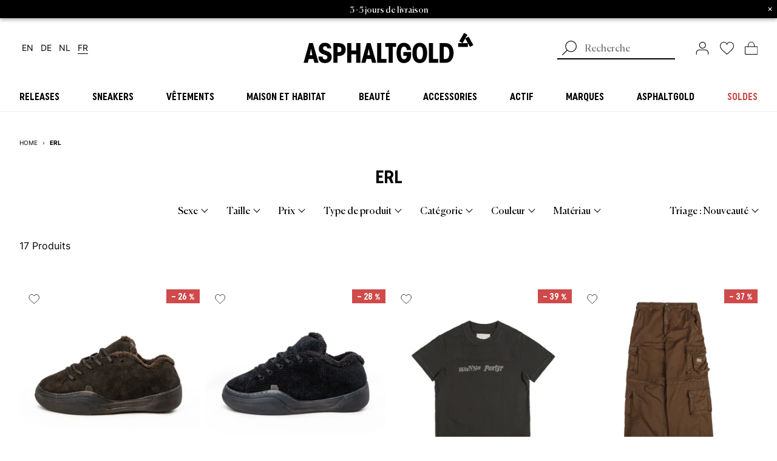

--- FILE ---
content_type: text/html; charset=utf-8
request_url: https://www.asphaltgold.com/fr/collections/erl
body_size: 80470
content:















<!doctype html>
<html lang="fr">
<head>

<link rel="preconnect" href="https://cdn.shopify.com" crossorigin />
<link rel="preconnect" href="https://kameleoon.eu" crossorigin />
<link rel="preconnect" href="https://usercentrics.eu" crossorigin />


<link rel="preload" href="//www.asphaltgold.com/cdn/shop/t/318/assets/subset-UniformCondensed-Bold.woff2?v=79390877037722893791751526165" as="font" type="font/woff2" crossorigin="anonymous" />
<link rel="preload" href="//www.asphaltgold.com/cdn/shop/t/318/assets/subset-Canela-Regular.woff2?v=140302425410427123391751526165" as="font" type="font/woff2" crossorigin="anonymous" />
<link rel="preload" href="//www.asphaltgold.com/cdn/shop/t/318/assets/subset-Inter-ExtraBold.woff2?v=148594950040834823391751526165" as="font" type="font/woff2" crossorigin="anonymous" />

<link rel="preload" href="//www.asphaltgold.com/cdn/shop/t/318/assets/subset-Inter-Regular.woff2?v=68799407670978259491751526165" as="font" type="font/woff2" crossorigin="anonymous" />
<link rel="preload" href="//www.asphaltgold.com/cdn/shop/t/318/assets/subset-Inter-Bold.woff2?v=28638659244925120701751526165" as="font" type="font/woff2" crossorigin="anonymous" />

<link rel="preload" href="//www.asphaltgold.com/cdn/shop/t/318/assets/subset-Inter-SemiBold.woff2?v=168371079514635387731751526165" as="font" type="font/woff2" crossorigin="anonymous" />


<style>

    @font-face {
        font-family: 'Uniform Condensed';
        src: url("//www.asphaltgold.com/cdn/shop/t/318/assets/subset-UniformCondensed-Bold.woff2?v=79390877037722893791751526165") format('woff2');
        font-weight: bold;
        font-style: normal;
        font-display: swap;
    }

    @font-face {
        font-family: 'Canela';
        src: url("//www.asphaltgold.com/cdn/shop/t/318/assets/subset-Canela-Regular.woff2?v=140302425410427123391751526165") format('woff2');
        font-weight: normal;
        font-style: normal;
        font-display: swap;
    }

    @font-face {
        font-family: 'Inter';
        src: url("//www.asphaltgold.com/cdn/shop/t/318/assets/subset-Inter-ExtraBold.woff2?v=148594950040834823391751526165") format('woff2');
        font-weight: 800;
        font-style: normal;
        font-display: swap;
    }

    

    @font-face {
        font-family: 'Inter';
        src: url("//www.asphaltgold.com/cdn/shop/t/318/assets/subset-Inter-Regular.woff2?v=68799407670978259491751526165") format('woff2');
        font-weight: normal;
        font-style: normal;
        font-display: swap;
    }

    @font-face {
        font-family: 'Inter';
        src: url("//www.asphaltgold.com/cdn/shop/t/318/assets/subset-Inter-Bold.woff2?v=28638659244925120701751526165") format('woff2');
        font-weight: bold;
        font-style: normal;
        font-display: swap;
    }

    

    

    @font-face {
        font-family: 'Inter';
        src: url("//www.asphaltgold.com/cdn/shop/t/318/assets/subset-Inter-SemiBold.woff2?v=168371079514635387731751526165") format('woff2');
        font-weight: 600;
        font-style: normal;
        font-display: swap;
    }

    

    
    
    @font-face {
      font-family: 'Inter-fallback';
      src: local("Arial");
      size-adjust: 107.00%;
      ascent-override: 90%;
    }

    :root {
        --font-headline: 'Uniform Condensed', sans-serif;
        --font-subline: 'Canela', serif;
        --font-text: 'Inter', 'Inter-fallback', sans-serif;
        --colors-headlines: 0, 0, 0;
        --colors-text: 0, 0, 0;
        --colors-dark-grey: 135, 135, 135;
        --colors-light-grey: 235, 238, 241;
    }

</style>
<style>:root{--hh:94px;--space-unit:4px;--space-xxs:4px;--space-xs:8px;--space-sm:12px;--space:16px;--space-md:24px;--space-lg:32px;--space-xl:48px;--space-xxl:56px;--space-xxxl:64px;--space-4xl:80px;--space-5xl:96px}@media screen and (max-width:1023px){.mobile--hidden{display:none!important}}.breadcrumb{display:-webkit-box;display:-ms-flexbox;display:flex;-webkit-box-orient:horizontal;-webkit-box-direction:normal;-ms-flex-flow:row nowrap;flex-flow:row nowrap;-webkit-box-pack:start;-ms-flex-pack:start;justify-content:flex-start;-webkit-box-align:center;-ms-flex-align:center;align-items:center;font-size:10px;padding:0;max-width:calc(100vw - 16px);overflow:hidden;text-overflow:ellipsis}@media only screen and (max-width:1023px){:root{--hh:100px}.breadcrumb{max-width:unset;width:100vw;padding-left:12px;margin-left:-12px;overflow-x:scroll;text-overflow:unset;scrollbar-width:none;-webkit-mask-image:linear-gradient(90deg,#000 calc(100vw - 32px),transparent);mask-image:linear-gradient(90deg,#000 calc(100vw - 32px),transparent)}.breadcrumb::-webkit-scrollbar{-webkit-appearance:none;width:0;height:0;display:none}}.breadcrumb--divider,.breadcrumb--item{list-style:none}.breadcrumb--item{text-transform:uppercase;padding:4px 8px;white-space:nowrap}.breadcrumb--item:first-child{padding-left:0}.breadcrumb--item:last-child{width:100%;white-space:nowrap;text-overflow:unset;overflow:visible}.breadcrumb--item:last-child>span{margin-right:12px}.view-switch{display:-webkit-box;display:-ms-flexbox;display:flex;-webkit-box-orient:horizontal;-webkit-box-direction:normal;-ms-flex-flow:row nowrap;flex-flow:row nowrap;-webkit-box-pack:start;-ms-flex-pack:start;justify-content:flex-start;-webkit-box-align:center;-ms-flex-align:center;align-items:center;padding:0}.view-switch>li{list-style:none}.view-switch>li>a{display:block;line-height:0;padding:0 4px}.view-switch>li>a svg{fill:transparent}.view-switch>li>a[aria-selected=true] svg{fill:currentColor}@media screen and (min-width:1024px){.view-switch{display:none}}.filter-toolbar--active{list-style:none;display:-webkit-box;display:-ms-flexbox;display:flex;-webkit-box-orient:horizontal;-webkit-box-direction:normal;-ms-flex-flow:row nowrap;flex-flow:row nowrap;overflow:auto;width:100%;scrollbar-width:none;-webkit-backface-visibility:hidden;backface-visibility:hidden;margin-left:-32px;width:100vw;-webkit-mask-image:linear-gradient(90deg,#000 calc(100vw - 120px),transparent);mask-image:linear-gradient(90deg,#000 calc(100vw - 120px),transparent);padding:0 0 0 32px}.filter-toolbar--active::-webkit-scrollbar{-webkit-appearance:none;width:0;height:0;display:none}@media only screen and (max-width:1023px){.filter-toolbar--active{width:100vw;padding-left:12px;-webkit-mask-image:linear-gradient(90deg,#000 calc(100vw - 32px),transparent);mask-image:linear-gradient(90deg,#000 calc(100vw - 32px),transparent);margin-left:-12px}}.filter-group{font-size:16px;line-height:24px}.swiper-container,.swiper-wrapper{margin:32px 0}.swiper-pagination{position:static}.template-collection .swiper-container{padding-top:32px}.collection--sub-collections{list-style:none;display:-webkit-box;display:-ms-flexbox;display:flex;-webkit-box-orient:horizontal;-webkit-box-direction:normal;-ms-flex-flow:row nowrap;flex-flow:row nowrap;overflow:auto;width:100%;scrollbar-width:none;-webkit-backface-visibility:hidden;backface-visibility:hidden;-webkit-mask-image:linear-gradient(90deg,#000 calc(100vw - 120px),transparent);mask-image:linear-gradient(90deg,#000 calc(100vw - 120px),transparent);padding:0 0 0 32px}.collection--sub-collections::-webkit-scrollbar{-webkit-appearance:none;width:0;height:0;display:none}@media only screen and (max-width:1023px){.collection--sub-collections{width:100vw;padding-left:12px;-webkit-mask-image:linear-gradient(90deg,#000 calc(100vw - 32px),transparent);mask-image:linear-gradient(90deg,#000 calc(100vw - 32px),transparent)}.collection--sub-collections::-webkit-scrollbar{-webkit-appearance:none;width:0;height:0;display:none}}.collection--sub-collections>li{list-style:none;white-space:nowrap;scroll-snap-align:center;scroll-snap-stop:always;margin-right:8px;-webkit-box-ordinal-group:3;-ms-flex-order:2;order:2}.collection--sub-collections>li:first-child{scroll-snap-align:start}.collection--sub-collections>li:last-child:not([data-current-child]) a{margin-right:12px}.collection--sub-collections>li[data-current],.collection--sub-collections>li[data-parent]{-webkit-box-ordinal-group:2;-ms-flex-order:1;order:1}.collection--sub-collections>li[data-current]:after,.collection--sub-collections>li[data-parent]:after{content:"";display:inline-block;height:.5em;width:.5em;border:1px solid;border-top:0;border-left:0;-webkit-transform:rotate(-45deg);transform:rotate(-45deg)}.collection--sub-collection{position:relative;display:-webkit-inline-box;display:-ms-inline-flexbox;display:inline-flex;-webkit-box-orient:horizontal;-webkit-box-direction:normal;-ms-flex-flow:row nowrap;flex-flow:row nowrap;-webkit-box-align:center;-ms-flex-align:center;align-items:center;padding:8px 12px;border:1px solid #000;font-size:14px;font-family:var(--font-subline)}.collection--sub-collection[aria-current=true]{background-color:#000;color:#fff}.collection--header menu+menu.collection--sub-collections{margin-left:-32px;width:100vw}@media only screen and (max-width:1023px){.collection--header menu+menu.collection--sub-collections{margin-left:-12px}}.filter-form{max-height:100%;overflow:unset!important;font-family:var(--font-subline);z-index:2;position:relative}.filter-form summary::-webkit-details-marker{display:none}.filter-form summary{list-style:none}.filter-form .filter-group{position:relative;padding-bottom:0;display:inline-block}.filter-form .filter-group:not(:last-child){margin-right:32px}@media screen and (max-width:1023px){.filter-form .filter-group{width:100%;padding:24px 0}.filter-form .filter-group:not(:first-child){border-top:1px solid #e3e3e3}}.filter-form .filter-group-summary{position:relative;z-index:99;-webkit-appearance:none}.filter-form .filter-group-summary::-webkit-details-marker{content:none;display:none}.filter-form .filter-group-summary .filter-group-selected-items{display:block;font-size:12px;font-weight:300;white-space:nowrap;text-overflow:ellipsis;overflow:hidden;margin:0;font-family:var(--font-text)}.filter-form .filter-group-summary .filter-group-selected-items:empty{display:none}.filter-form .filter-group-toggle{display:block;position:relative;font-weight:400;line-height:1.5;margin:0;text-align:left;min-width:0}@media screen and (min-width:1024px){.filter-form .filter-group-summary .filter-group-selected-items{display:none}.filter-form .filter-group-toggle{padding:5px 15px 5px 0;font-size:14px}}.filter-form .filter-group-toggle:before{top:50%;right:0;left:auto;position:absolute;margin-top:-5px;content:"";width:10px;height:10px;border-right:1px solid #000;border-bottom:1px solid #000;display:inline-block;-webkit-transform:rotate(-45deg);transform:rotate(-45deg)}.filter-form .filter-group-toggle span{word-break:break-word;color:#000;font-size:16px;font-weight:500;text-transform:none}.filter-form .filter-group-display{background:#fff;width:100%;margin-top:15px}.filter-form .filter-group-display__inner{display:block}.filter-form .filter-group-display__list{list-style:none}@media screen and (min-width:1024px){.filter-form .filter-group-toggle:before{width:7px;height:7px;-webkit-transform:rotate(45deg);transform:rotate(45deg)}.filter-form .filter-group-display{padding:12px;margin-top:5px;width:250px;position:absolute;left:0;-webkit-box-shadow:0 0 6px rgba(0,0,0,.16);box-shadow:0 0 6px rgba(0,0,0,.16);z-index:100}.filter-form .filter-group-display__inner{max-height:220px;overflow-y:auto;overflow-x:hidden}.filter-form .filter-group-display__inner::-webkit-scrollbar{width:4px}.filter-form .filter-group-display__inner::-webkit-scrollbar-thumb{background:#757575}.filter-form .filter-group-display__inner::-webkit-scrollbar-track{background:#ebebeb}.filter-form .filter-group-display__list{padding-right:16px;padding-left:9px;margin-left:-8px}.filter-form .sort-group .filter-group-toggle{text-align:right}}.filter-form .filter-group-display__list-item{margin:7px 0 6px}.filter-form .filter-group-display__list-item input{opacity:0;-webkit-appearance:none;-moz-appearance:none;appearance:none;width:100%;height:100%;border:none;background:0 0}.filter-form .filter-group-display__list--color-swatch .filter-group-display__list-item{float:left;margin:0 8px 8px 0}.filter-form .filter-group-display__amount{margin-left:3px;opacity:.6}.filter-form .filter-group-display .checkbox{font-size:14px;margin:0;padding-top:0}@media screen and (max-width:1023px){.filter-form .filter-group-display .checkbox{display:-webkit-box!important;display:-ms-flexbox!important;display:flex!important;-webkit-box-pack:justify;-ms-flex-pack:justify;justify-content:space-between}.filter-form .sort-group .filter-group-toggle span{display:block;line-height:1.4}.filter-form .sort-group .filter-group-toggle span:last-child{color:rgba(0,0,0,.4509803922)}}.filter-form .filter-group-display .checkbox input:checked~.checkmark{background-color:rgba(var(--colors-text),1)}.filter-form .filter-group-display .checkbox input:checked~.checkmark:after{border-color:#fff}.filter-form .filter-group-display .checkbox .checkmark{width:15px;height:15px}.filter-form .filter-group-display .color-swatch{display:-webkit-inline-box;display:-ms-inline-flexbox;display:inline-flex;-webkit-box-orient:horizontal;-webkit-box-direction:normal;-ms-flex-flow:row nowrap;flex-flow:row nowrap;-webkit-box-align:center;-ms-flex-align:center;align-items:center;padding:8px 12px;font-family:var(--font-subline);position:relative}.filter-form .filter-group-display .color-swatch input{opacity:0}.filter-form .filter-group-display .color-swatch .checkmark{display:block;position:absolute;left:0;right:0;height:30px;width:30px;border-radius:100%}.filter-form .filter-group-display__submit{display:-webkit-box;display:-ms-flexbox;display:flex;-webkit-box-pack:justify;-ms-flex-pack:justify;justify-content:space-between;-webkit-box-align:center;-ms-flex-align:center;align-items:center;padding-top:12px}.filter-form .sort-group{margin-right:0}.filter-form .sort-group .filter-group-display{right:0;left:unset}.filter-form .sort-group .filter-group-display__inner{max-height:unset}.filter-form .sort-group .filter-group-summary:before{content:none;display:none}#filterForm .sort-group{display:none}.price-range .noUi-target{margin:25px auto 55px;overflow:visible;width:calc(100% - 22px);background:#b9b9b9;-webkit-box-shadow:none;box-shadow:none;border:none;height:2px;position:relative}@media screen and (max-width:1023px){#filterForm{display:none}.price-range .noUi-target{width:calc(100% - 36px)}.collection--content__header-toolbar{overflow:auto;max-width:100%;scrollbar-width:none;-webkit-backface-visibility:hidden;backface-visibility:hidden}}.price-range input{position:relative;width:calc(50% - 15px);height:36px;float:left;margin:0 0 10px;line-height:24px;border:1px solid #e3e3e3;clear:none;min-height:auto;min-width:auto;text-align:center;font-size:14px;font-family:var(--font-subline);padding:1px 5px 1px 16px}.price-range__amount-wrapper{position:relative}.price-range__amount-unit{position:absolute;height:100%;left:8px;top:6px;font-size:16px;font-family:var(--font-text)}.price-range__amount-unit--second{left:calc(50% + 24px)}.price-range .split{float:left;font-size:14px;line-height:36px;width:30px;text-align:center}.price-range__amount{position:relative;margin-bottom:0}.price-range__amount:after{clear:both;content:"";display:block}.collection--content .swiper-container,.collection--content__product-list{margin-bottom:64px}.collection .h2,.collection .h3,.collection h2{text-align:left}.collection--header{display:-webkit-box;display:-ms-flexbox;display:flex;-webkit-box-orient:horizontal;-webkit-box-direction:normal;-ms-flex-flow:row wrap;flex-flow:row wrap;-webkit-box-pack:start;-ms-flex-pack:start;justify-content:flex-start;-webkit-box-align:center;-ms-flex-align:center;align-items:center}.collection--header menu+menu{margin-left:auto}.collection--header h1{margin:24px 0;width:100%}.collection--content .section-title{font-size:22px;line-height:1.23}.collection--content__header{margin-bottom:32px;height:36px;position:relative}.collection--content__header-toolbar{display:-webkit-box;display:-ms-flexbox;display:flex;-webkit-box-orient:horizontal;-webkit-box-direction:normal;-ms-flex-flow:row nowrap;flex-flow:row nowrap;padding:0;margin:0;-webkit-box-pack:justify;-ms-flex-pack:justify;justify-content:space-between}.collection--content__header-toolbar::-webkit-scrollbar{width:0;height:0}.collection--content__header-toolbar>li{list-style:none}@media screen and (min-width:435px){.collection--content__header-toolbar>li:first-child,.collection--content__header-toolbar>li:last-child{-webkit-box-flex:1;-ms-flex:1 0 220px;flex:1 0 220px;display:-webkit-box;display:-ms-flexbox;display:flex;-webkit-box-pack:end;-ms-flex-pack:end;justify-content:flex-end}}.collection--content__product-list>header{margin-bottom:24px;display:-webkit-box;display:-ms-flexbox;display:flex;-webkit-box-orient:horizontal;-webkit-box-direction:normal;-ms-flex-flow:row wrap;flex-flow:row wrap;-webkit-box-pack:justify;-ms-flex-pack:justify;justify-content:space-between;-webkit-box-align:center;-ms-flex-align:center;align-items:center}.collection--content__product-list div[data-view]{display:grid;grid-gap:56px 10px;grid-template-columns:repeat(2,minmax(0,1fr));overflow-x:hidden}@media screen and (min-width:768px){.collection--content__product-list div[data-view]{grid-template-columns:repeat(3,minmax(0,1fr))}}@media screen and (min-width:1024px){.filter-form .sort-group .filter-group-display{width:-webkit-max-content;width:-moz-max-content;width:max-content}.filter-form .sort-group .filter-group-display .checkbox{padding-left:0}.filter-form .sort-group .filter-group-display .checkmark{display:none}.filter-form .sort-group .filter-group-display input:checked~.filter-group-display__value{text-decoration:underline}.collection--content__product-list div[data-view]{grid-template-columns:repeat(4,minmax(0,1fr))}}.collection--content .swiper-pagination{position:static;margin:32px auto}.collection--filter{padding:0 12px}.collection--filter ul{margin-bottom:24px;list-style:none;padding:0}.footer__logo{margin-bottom:64px;display:none}:root{--hh:94px;--space-unit:4px;--space-xxs:4px;--space-xs:8px;--space-sm:12px;--space:16px;--space-md:24px;--space-lg:32px;--space-xl:48px;--space-xxl:56px;--space-xxxl:64px;--space-4xl:80px;--space-5xl:96px}*{background-repeat:no-repeat}body{margin:0;line-height:1}aside,header,main,nav{display:block}img{display:block;border:0}h2{font-weight:400}h2,p{margin:0;padding:0}ul{margin:0;padding:0;list-style-type:none}a{background-color:transparent;font-size:inherit;color:inherit;text-decoration:none}:focus{outline:0}button,input{margin:0;font-size:inherit}[type=submit],button,html [type=button]{padding:0;border:0;color:inherit;background-color:transparent;-webkit-appearance:button}button::-moz-focus-inner,input::-moz-focus-inner{border:0;padding:0}input{padding:0;line-height:normal}input::-webkit-input-placeholder{font-weight:300}input::-ms-input-placeholder{font-weight:300}input::-moz-placeholder{font-weight:300}[type=search]{-webkit-appearance:textfield}[type=search]::-webkit-search-cancel-button,[type=search]::-webkit-search-decoration{-webkit-appearance:none}@-webkit-keyframes shimmer{to{-webkit-transform:translateX(100%);transform:translateX(100%)}}@keyframes shimmer{to{-webkit-transform:translateX(100%);transform:translateX(100%)}}.header__mobilemenu-main-link,.megamenu__column-title,.megamenu__sub-menu-title,h2{color:rgba(var(--colors-headlines),1);font-family:var(--font-headline);text-transform:uppercase;text-align:center;line-height:.9}h2{font-size:24px}.header__mobilemenu-main-link,.megamenu__sub-menu-title{font-size:15px}.megamenu__column-title{font-size:15px}.btn,[type=submit],html [type=button]:not(.no-type-style){color:rgba(var(--colors-headlines),1);font-family:var(--font-headline);font-weight:700;text-transform:uppercase;text-align:center;font-size:16px;border:1px solid rgba(var(--colors-headlines),1);height:40px;min-width:40px;padding:8px 32px;position:relative}.btn:not([hidden]),[type=submit]:not([hidden]),html [type=button]:not([hidden]):not(.no-type-style){display:-webkit-inline-box;display:-ms-inline-flexbox;display:inline-flex;-webkit-box-orient:horizontal;-webkit-box-direction:normal;-ms-flex-flow:row nowrap;flex-flow:row nowrap;-webkit-box-pack:center;-ms-flex-pack:center;justify-content:center;-webkit-box-align:center;-ms-flex-align:center;align-items:center}.btn>*,[type=submit]>*,html [type=button]:not(.no-type-style)>*{margin:0}.btn:not(.gallery--cta):not(.predictive-search__submit) svg{stroke:currentColor;position:absolute;right:13px;top:auto}.btn--filled{background-color:rgba(var(--colors-headlines),1);color:#fff}.btn--tag{width:-webkit-max-content;width:-moz-max-content;width:max-content;padding:4px 8px 6px;height:unset;text-transform:none;font-family:var(--font-subline);font-weight:400}.swiper-slide .btn--tag{outline-offset:-1px!important}.btn--micro{font-size:inherit;height:unset;padding:.25em .5em}.icon-wishlist svg>*{fill:none}button,input{border-radius:0;background:0 0}input{-webkit-appearance:none;-moz-appearance:none;appearance:none;border-radius:0!important;border:1px solid}form .form__field-error{color:#e22120;margin-bottom:8px;font-size:12px}.flyout{position:fixed;right:0;top:0;bottom:0;width:calc(100vw - 48px);background-color:#fff;z-index:7;opacity:0;-webkit-transform:translateX(100%);transform:translateX(100%);will-change:opacity transform;display:-webkit-box;display:-ms-flexbox;display:flex;-webkit-box-orient:vertical;-webkit-box-direction:normal;-ms-flex-flow:column nowrap;flex-flow:column nowrap;-webkit-backface-visibility:hidden;backface-visibility:hidden;-ms-flex-line-pack:center;align-content:center;-webkit-box-pack:center;-ms-flex-pack:center;justify-content:center;place-content:center}@media screen and (min-width:1024px){.flyout{width:33vw;min-width:460px;-webkit-box-shadow:0 3px 6px rgba(0,0,0,.29);box-shadow:0 3px 6px rgba(0,0,0,.29);z-index:4}.predictive-search__form{margin-right:16px}}.flyout.cart--flyout{z-index:7}@media screen and (max-width:434px){.flyout.cart--flyout{width:100%}}.predictive-search{width:100%;display:-webkit-box;display:-ms-flexbox;display:flex;-webkit-box-align:center;-ms-flex-align:center;align-items:center;-webkit-box-pack:justify;-ms-flex-pack:justify;justify-content:space-between}@media screen and (max-width:767px){.predictive-search{margin-bottom:8px}}.predictive-search__form{position:relative;-webkit-box-flex:1;-ms-flex:1;flex:1}.predictive-search__input{position:relative;padding:5px 18px 5px 46px;width:100%;color:#000;background-color:#fff;border:none;border-bottom:1px solid rgba(var(--colors-text),1);font-family:var(--font-subline);-webkit-appearance:none;-moz-appearance:none;appearance:none}@media screen and (min-width:1024px){.predictive-search__input{border-width:2px}}.predictive-search__submit{z-index:1;position:absolute!important;left:0;top:0;display:inline-block!important;padding:0!important;vertical-align:middle;background-color:transparent!important;border:0!important;margin:0}.predictive-search__submit svg{width:24px;height:24px;-o-object-fit:contain;object-fit:contain}.megamenu{display:none;width:100%;background:#fff;z-index:0;padding:calc(47px - 1rem) 0 32px;padding-top:calc(var(--hh)/ 2 - 1rem);padding-bottom:0;border-bottom:1px solid rgba(var(--colors-light-grey),1);position:relative}@media screen and (min-width:1024px){.megamenu{display:block}}.megamenu__inner{display:-webkit-box;display:-ms-flexbox;display:flex;-webkit-box-pack:justify;-ms-flex-pack:justify;justify-content:space-between;width:100%;font-family:var(--font-subline);-ms-flex-wrap:wrap;flex-wrap:wrap;margin-left:auto;margin-right:auto;max-width:1344px;padding-left:24px;padding-right:24px}.megamenu__inner:before{content:"";position:fixed;left:0;top:calc(100% + 4px);width:100%;background-color:rgba(var(--colors-text),1);height:100vh;opacity:.5}.megamenu__column:last-child{margin-right:0}.megamenu__column ul{list-style:none;padding-left:0;line-height:1.5}.megamenu__column ul a{font-size:16px}.megamenu__column-title{font-size:16px;text-align:left;line-height:1.45;margin-bottom:8px}.megamenu__column-wrapper{grid-column:span 3;grid-column:span var(--column-span,3);grid-gap:16px;gap:16px;display:grid;grid-template-columns:128px repeat(3,1fr);grid-template-columns:128px repeat(var(--columns,3),1fr)}.megamenu__sub-menu{display:none;position:absolute;top:100%;left:0;width:100%;background:#fff;padding:32px;border-top:1px solid rgba(var(--colors-light-grey),1);z-index:0;text-align:left}@supports (transition-behavior:allow-discrete){.megamenu__sub-menu{opacity:0}}.megamenu__sub-menu-wrapper{max-width:1280px;width:100%;margin-left:auto;margin-right:auto;display:grid;grid-template-columns:repeat(6,1fr);grid-gap:48px;gap:48px}.megamenu__sub-menu-title{display:block;font-size:22px;text-align:left;margin-bottom:12px}.megamenu__main-link{display:block;text-align:left;margin-bottom:0;font-size:16px;-webkit-box-flex:1;-ms-flex:1;flex:1;-webkit-box-flex:0;-ms-flex-positive:0;flex-grow:0;text-align:center}.megamenu__main-link>a{font-family:var(--font-headline);font-weight:700;text-transform:uppercase;white-space:nowrap;display:block;padding-top:1em;padding-bottom:1em;width:-webkit-fit-content;width:-moz-fit-content;width:fit-content;margin-left:auto;margin-right:auto}.megamenu__main-link>a span{position:relative;padding-left:8px;padding-right:8px}.megamenu__main-link>a span:before{content:"";position:absolute;left:0;top:calc(100% + 4px);width:100%;background-color:rgba(var(--colors-text),1);height:2px;opacity:0}.megamenu__content-wrapper{grid-column:span 3;grid-column:span var(--column-span,3);position:relative}.megamenu__content-wrapper shop-the-look{display:block;min-height:unset}.megamenu__content-wrapper shop-the-look look-card{display:block}.megamenu__content-wrapper shop-the-look .swiper-container{border-radius:8px}.megamenu__content-wrapper .swiper-container.swiper-container{margin:0;padding:0;position:static}.megamenu__content-wrapper .swiper-wrapper{margin:0}.megamenu__content-wrapper .swiper-arrow-next,.megamenu__content-wrapper .swiper-arrow-prev{position:absolute;top:50%;-webkit-transform:translateY(calc(-50% + 14px));transform:translateY(calc(-50% + 14px));z-index:100;padding:1rem}.megamenu__content-wrapper .swiper-arrow-next.swiper-button-disabled,.megamenu__content-wrapper .swiper-arrow-prev.swiper-button-disabled{opacity:.2}.megamenu__content-wrapper .swiper-arrow-prev{left:-40px;-webkit-transform:translateY(calc(-50% + 17px)) rotate(.5turn);transform:translateY(calc(-50% + 17px)) rotate(.5turn)}.megamenu__content-wrapper .swiper-arrow-next{right:-40px}.megamenu .skeleton{width:100%}.megamenu .skeleton .skeleton-box:first-child{padding-top:100%}.megamenu .skeleton .skeleton-box:last-child{padding-top:47px;margin-top:10px}.header{--starting-opacity:0}.header__mobilemenu{display:block;width:100%;height:100vh;height:calc(var(--vh,1vh)*100);background:#fff;position:absolute;top:0;left:0;-webkit-transform:translateX(-100%);transform:translateX(-100%);will-change:transform;z-index:1;padding-top:94px;padding-top:var(--hh);padding-left:16px;padding-right:16px;overflow:hidden}@media screen and (min-width:1024px){.header__mobilemenu{display:none}}.header__mobilemenu-inner{width:100%;padding-bottom:32px}.header__mobilemenu-close{position:absolute;right:0;margin-right:env(safe-area-inset-right);height:94px;height:var(--hh);padding-right:16px!important;padding-left:8px!important;-webkit-transform:rotate(-90deg);transform:rotate(-90deg)}.header__mobilemenu-close img{height:12px}.header__mobilemenu-row{height:calc(var(--vh)*100 - var(--hh-without-search)*2);overflow:scroll;overflow-x:hidden;padding:0 16px 32px}.header__mobilemenu-row .swiper-container{margin-bottom:12px}.header__mobilemenu-row .swiper-container[data-mobilemenu-tag-slider]{position:sticky;top:0;left:0;padding-bottom:24px;margin-bottom:0;z-index:3;background-color:#fff}.header__mobilemenu-row .swiper-slide{width:auto!important}.header__mobilemenu-row ul{list-style:none;padding-left:0;line-height:1}.header__mobilemenu-row ul a{font-family:var(--font-subline);height:100%;width:100%}.header__mobilemenu-row ul a,.header__mobilemenu-row ul li:not([key]){font-size:16px;display:-webkit-box;display:-ms-flexbox;display:flex;-webkit-box-align:center;-ms-flex-align:center;align-items:center}.header__mobilemenu-row ul li:not([key]){height:3em;border-bottom:1px solid rgba(var(--colors-dark-grey),1)}.header__mobilemenu-tab{position:absolute;top:0;left:0;-webkit-transform:translateX(100%);transform:translateX(100%);will-change:transform;height:100%;width:100%;background:#fff;padding-left:env(safe-area-inset-left);padding-right:env(safe-area-inset-right)}.header__mobilemenu-tab[data-tab-for=main]{-webkit-transform:translateX(0);transform:translateX(0)}.header__mobilemenu-tab[data-tab-for=main] .header__mobilemenu-row{padding-top:1em}.header__mobilemenu-tab-head{height:var(--hh-without-search);display:-webkit-box;display:-ms-flexbox;display:flex;-webkit-box-align:center;-ms-flex-align:center;align-items:center;-webkit-box-pack:center;-ms-flex-pack:center;justify-content:center;padding:0 16px;margin-bottom:12px}.header__mobilemenu-tab-title{color:rgba(var(--colors-headlines),1);font-family:var(--font-headline);text-transform:uppercase;text-align:center;line-height:1;font-size:22px}.header__mobilemenu .header__mobilemenu-row[data-brands-tab] .swiper-container{position:sticky;top:0;left:0;padding-bottom:24px;z-index:3}.header__mobilemenu-back{position:absolute;left:calc(16px + env(safe-area-inset-left));height:var(--hh-without-search);padding-right:8px!important;padding-left:16px!important;margin-left:-16px}.header__mobilemenu-back svg{stroke:rgba(var(--colors-text),1);-webkit-transform:rotate(180deg) scale(1.5);transform:rotate(180deg) scale(1.5)}.header__mobilemenu-main-link{display:-webkit-box;display:-ms-flexbox;display:flex;text-align:left;height:3em;-webkit-box-align:center;-ms-flex-align:center;align-items:center;width:100%;font-size:16px;border-bottom:1px solid #dcdcdc}.header__mobilemenu-main-link a{width:100%}.header__mobilemenu--has-childs{display:-webkit-box;display:-ms-flexbox;display:flex;-webkit-box-pack:justify;-ms-flex-pack:justify;justify-content:space-between;-webkit-box-align:center;-ms-flex-align:center;align-items:center}.header__mobilemenu--has-childs button svg{stroke:rgba(var(--colors-text),1)}.header__mobilemenu-bottombar{position:absolute;bottom:0;height:calc(var(--hh-without-search) + env(safe-area-inset-bottom));display:-webkit-box;display:-ms-flexbox;display:flex;-ms-flex-pack:distribute;justify-content:space-around;width:100vw;left:0;background:#fff;-webkit-box-shadow:0 3px 6px rgba(0,0,0,.29);box-shadow:0 3px 6px rgba(0,0,0,.29);-webkit-box-align:center;-ms-flex-align:center;align-items:center}.header__mobilemenu-bottombar svg{height:22px;width:auto}.header__mobilemenu-predictive-search{width:100%;background-color:#fff;font-size:16px;margin-bottom:24px;height:var(--hh-without-search);padding-left:12px;padding-right:12px}.header__mobilemenu-predictive-search[data-brands-search]{padding-left:0;padding-right:0}@media screen and (min-width:1024px){.header__mobilemenu-all-link{border-bottom:1px solid}.header__mobilemenu-predictive-search{display:none}}.header__mobilemenu-predictive-search .predictive-search__submit{top:1px;right:2px;left:auto}.header__mobilemenu-predictive-search .predictive-search__submit svg{height:1.3em;width:auto;-webkit-transform:scaleX(-1);transform:scaleX(-1)}.header__mobilemenu-predictive-search .predictive-search__input{height:40px;padding:2px 40px 5px 20px;background-color:#fff;border-radius:0;border:1px solid #000;text-align:center}.header__mobilemenu-predictive-search .predictive-search__input::-webkit-input-placeholder{color:rgba(var(--colors-dark-grey),1);opacity:1}.header__mobilemenu-predictive-search .predictive-search__input::-moz-placeholder{color:rgba(var(--colors-dark-grey),1);opacity:1}.header__mobilemenu-predictive-search .predictive-search__input:-ms-input-placeholder{color:rgba(var(--colors-dark-grey),1);opacity:1}.header__mobilemenu-predictive-search .predictive-search__input::-ms-input-placeholder{color:rgba(var(--colors-dark-grey),1);opacity:1}.header__mobilemenu img,.header__mobilemenu svg{-webkit-box-sizing:content-box;box-sizing:content-box}.header .header__mobilemenu-bottombar .icon-wishlist #swym-anchor-badge{top:-2px}.header .header__mobilemenu-bottombar .icon-cart{position:relative}.header .header__mobilemenu-bottombar .icon-cart svg #bag{fill:rgba(var(--colors-headlines),1)}.header .header__mobilemenu-bottombar .icon-cart span{top:3px}.header-wrapper{display:-webkit-box;display:-ms-flexbox;display:flex;-webkit-box-orient:vertical;-webkit-box-direction:normal;-ms-flex-direction:column;flex-direction:column}.header-wrapper .header{-webkit-box-ordinal-group:0;-ms-flex-order:-1;order:-1}@media screen and (min-width:1024px){.header-wrapper .header{-ms-flex-wrap:wrap;flex-wrap:wrap;-webkit-box-ordinal-group:3;-ms-flex-order:2;order:2;padding-top:24px}}.header{-webkit-box-shadow:0 3px 6px rgba(0,0,0,.29);box-shadow:0 3px 6px rgba(0,0,0,.29);position:fixed;top:0;width:100%;background:#fff;z-index:7;-ms-flex-wrap:wrap;flex-wrap:wrap;grid-row-gap:0;row-gap:0;height:50px;--hh-without-search:calc(var(--hh)/2)}.header,.header .language-switcher{display:-webkit-box;display:-ms-flexbox;display:flex}.header .language-switcher[data-breakpoint=mobile]{font-size:16px;grid-gap:4px;gap:4px;margin-top:16px}.header .language-switcher[data-breakpoint=desktop]{font-size:14px;display:none}.header .language-switcher__link{white-space:nowrap;text-decoration:none;display:inline-block;margin:2px 8px 2px 4px;-webkit-box-ordinal-group:2;-ms-flex-order:1;order:1}.header .language-switcher__link[data-language-code=en]{-webkit-box-ordinal-group:0;-ms-flex-order:-1;order:-1}.header .language-switcher__link[data-language-code=fr]{-webkit-box-ordinal-group:3;-ms-flex-order:2;order:2}.header .language-switcher__link.current_lang{position:relative}.header .language-switcher__link.current_lang:after{content:"";width:100%;height:1px;background-color:rgba(var(--colors-text),1);bottom:0;left:0;right:0;display:block;-webkit-transform:translateY(2px);transform:translateY(2px)}@media screen and (min-width:1024px){.header .language-switcher[data-breakpoint=desktop]{display:-webkit-box;display:-ms-flexbox;display:flex}.header{height:100%;-webkit-box-shadow:none;box-shadow:none;position:relative;z-index:3;top:0;left:0;width:100%;-ms-flex-wrap:nowrap;flex-wrap:nowrap}}.header__center,.header__left,.header__right{-webkit-box-flex:1;-ms-flex:1;flex:1;display:-webkit-box;display:-ms-flexbox;display:flex;-webkit-box-pack:center;-ms-flex-pack:center;justify-content:center;-webkit-box-align:center;-ms-flex-align:center;align-items:center;background:#fff;position:relative;z-index:1;height:47px;height:calc(var(--hh)/2)}@media screen and (min-width:1024px){.header__center,.header__left,.header__right{height:unset}.header__menu--mobile{display:none}}.header__menu--mobile{height:100%;margin-left:-16px;padding-left:16px;padding-right:8px}.header__logo-image--mobile{width:30px}@media screen and (min-width:1024px){.header__logo-image--mobile{display:none}}@media screen and (max-width:1024px){.header__logo-image--desktop{display:none}}.header__left{margin-right:auto;display:block;padding-left:12px;margin-left:env(safe-area-inset-left)}.header__left-inner{display:-webkit-box;display:-ms-flexbox;display:flex;-webkit-box-align:center;-ms-flex-align:center;align-items:center;height:100%}.header__left-inner img{height:20px;width:auto}.header__right{margin-left:auto;display:block;padding-right:12px;margin-right:env(safe-area-inset-right);-ms-flex-negative:0;flex-shrink:0;-webkit-box-flex:1;-ms-flex-positive:1;flex-grow:1}@media screen and (min-width:1024px){.header__left{padding-left:32px}.header__right{padding-right:32px;-webkit-box-flex:1;-ms-flex:1;flex:1}}.header__right-inner{display:-webkit-box;display:-ms-flexbox;display:flex;-webkit-box-align:center;-ms-flex-align:center;align-items:center;height:100%;-webkit-box-pack:end;-ms-flex-pack:end;justify-content:flex-end}.header__right-inner>*{height:20px;margin-right:18px}.header__right-inner>:last-child{margin:0}.header:before{content:"";position:fixed;top:0;left:0;height:calc(var(--vh)*100);width:100vw;background:#fff;z-index:-1;opacity:0}.header__predictive-search{width:100%;height:46px;background-color:#fff;display:none;max-width:210px}@media screen and (max-width:1023px){.header__predictive-search{-webkit-box-align:end;-ms-flex-align:end;align-items:flex-end;-webkit-box-pack:end;-ms-flex-pack:end;justify-content:flex-end;z-index:-1}}@media screen and (min-width:1024px){.header__predictive-search{display:-webkit-box;display:-ms-flexbox;display:flex;-webkit-box-align:center;-ms-flex-align:center;align-items:center;-webkit-box-pack:start;-ms-flex-pack:start;justify-content:flex-start;z-index:2}.header .icon-customer svg *{stroke-width:1.125px}}.header .icon-wishlist{position:relative}.header .icon-wishlist svg>*{fill:rgba(var(--colors-headlines),1)}.header .icon-wishlist #swym-anchor-badge{position:absolute;width:100%;font-size:8px;display:-webkit-box;display:-ms-flexbox;display:flex;-webkit-box-pack:center;-ms-flex-pack:center;justify-content:center;-webkit-box-align:center;-ms-flex-align:center;align-items:center;height:100%;color:#fff;top:-1px}.header .icon-wishlist #swym-anchor-badge[hidden]{display:none}.header .icon-wishlist #swym-anchor-badge[hidden]+svg>*{fill:none}.header .icon-cart{position:relative}.header .icon-cart svg #bag{fill:rgba(var(--colors-headlines),1)}.header .icon-cart span{position:absolute;width:100%;font-size:8px;display:-webkit-box;display:-ms-flexbox;display:flex;-webkit-box-pack:center;-ms-flex-pack:center;justify-content:center;-webkit-box-align:center;-ms-flex-align:center;align-items:center;height:100%;color:#fff;top:4px}.header .icon-cart span.hidden{display:none}.header .icon-cart span.hidden+svg #bag{fill:none}.header .icon-customer svg{width:22px}.pre-footer alert{font-size:16px}.pre-footer__swiper-skip-button{display:none;position:absolute;top:32%;z-index:10;background-color:transparent;border:none;padding:0}.pre-footer__swiper-skip-button svg{stroke:currentColor}.pre-footer__swiper-skip-button--next{right:-20px}.pre-footer__swiper-skip-button--prev{left:-20px;-webkit-transform:rotate(.5turn);transform:rotate(.5turn)}.price-wrapper .separator,.price-wrapper .unit{display:inline}.price-wrapper .price{white-space:nowrap}.price-wrapper .price[data-type=availability],.price-wrapper .price[data-type=unit]{display:none;margin:0 4px 0 0}:root{--abh:0px}.announcement-bar{-webkit-box-sizing:border-box;box-sizing:border-box;display:block;position:relative;z-index:4;font-size:14px;line-height:1.6;width:100%;background-color:#000;color:#fff;padding:.25em 2em;-webkit-box-shadow:0 3px 6px rgba(0,0,0,.29);box-shadow:0 3px 6px rgba(0,0,0,.29);text-align:center}@media only screen and (max-width:1023px){:root{--hh:100px}.announcement-bar{margin-top:94px;margin-top:var(--hh)}}.announcement-bar--wrapper{display:grid;grid-template-columns:1fr}.announcement-bar--text{font-family:var(--font-subline);display:-webkit-box;display:-ms-flexbox;display:flex;-ms-flex-wrap:wrap;flex-wrap:wrap;-ms-flex-line-pack:center;align-content:center;-webkit-box-pack:center;-ms-flex-pack:center;justify-content:center;place-content:center;grid-row:1;grid-column:1}.announcement-bar--text-hidden{opacity:0}.announcement-bar--cta{margin-left:1em;line-height:1;height:-webkit-min-content;height:-moz-min-content;height:min-content}.announcement-bar--close{line-height:1;font-style:normal;position:absolute;top:.5em;right:.5em}.announcement-bar p{display:inline-block}:root{--swiper-navigation-size:44px}.skeleton{opacity:.1}.skeleton-box{position:relative;background:rgba(var(--colors-headlines),1)}.skeleton-box:after{position:absolute;top:0;right:0;bottom:0;left:0;-webkit-transform:translateX(-100%);transform:translateX(-100%);background-image:-webkit-gradient(linear,left top,right top,color-stop(0,hsla(0,0%,100%,0)),color-stop(20%,hsla(0,0%,100%,.2)),color-stop(60%,hsla(0,0%,100%,.5)),to(hsla(0,0%,100%,0)));background-image:linear-gradient(90deg,hsla(0,0%,100%,0),hsla(0,0%,100%,.2) 20%,hsla(0,0%,100%,.5) 60%,hsla(0,0%,100%,0));-webkit-animation:.5s infinite shimmer;animation:.5s infinite shimmer;content:""}look-card{width:100%;min-width:0;aspect-ratio:3/4;background:#fff}look-card .look-card__image{overflow:hidden;display:-webkit-box;display:-ms-flexbox;display:flex;-webkit-box-pack:center;-ms-flex-pack:center;justify-content:center;-webkit-box-align:center;-ms-flex-align:center;align-items:center;position:relative;border-radius:8px}look-card .look-card__image img{position:absolute;top:0;left:0;width:100%;height:100%;-o-object-fit:cover;object-fit:cover}look-card .look-card{width:100%;height:100%}.card-wrapper{height:100%;position:relative}shop-the-look{display:grid;grid-template-columns:1fr;min-height:40vh;max-width:1920px;margin:0 auto;grid-gap:1rem;gap:1rem}@media screen and (min-width:435px){shop-the-look{grid-template-columns:repeat(2,1fr)}}@media screen and (min-width:768px){shop-the-look{grid-template-columns:repeat(4,1fr)}}.brand-badges{position:absolute;bottom:0;width:100%;-webkit-box-pack:center;-ms-flex-pack:center;justify-content:center;-ms-flex-wrap:wrap;flex-wrap:wrap;padding:.5rem .75rem}.brand-badges,.brand-badges>a{display:-webkit-box;display:-ms-flexbox;display:flex}.brand-badges>a{font-size:12px;font-family:var(--font-subline);opacity:.7;padding:.25rem}.brand-badges>a span{background:#fff;padding:.4rem .8rem;border-radius:4px}*{-webkit-box-sizing:border-box;box-sizing:border-box}html{overflow-x:hidden}body,html{height:100%;font-family:var(--font-text);width:100%;font-size:14px}:active,:focus-visible{outline:revert!important;outline-offset:2px!important}body{display:-webkit-box;display:-ms-flexbox;display:flex;-webkit-box-orient:vertical;-webkit-box-direction:normal;-ms-flex-direction:column;flex-direction:column}main{-webkit-box-flex:1;-ms-flex:1;flex:1;padding:32px 12px 12px;margin-left:env(safe-area-inset-left);margin-right:env(safe-area-inset-right)}@media screen and (min-width:1024px){body,html{font-size:16px}main{padding:32px}}ul{list-style-type:disc;padding-left:1em}alert[type=error]{color:#e22120}[hidden]{display:none}.stretched-link-hitzone{position:relative}.stretched-link:after{position:absolute;content:"";top:0;right:0;bottom:0;left:0}.skip-to-content-links{position:absolute;top:0;left:0;z-index:99999}.skip-to-content-links ul{list-style:none}.skip-to-content-links .skip-to-content-link{position:absolute;top:0;left:0;background:#000;color:#fff;padding:8px 12px;z-index:99999;opacity:0;line-height:1;white-space:nowrap}.skip-to-content-links .skip-to-content-link:first-child{-webkit-transform:translateY(-100%);transform:translateY(-100%)}.skip-to-content-links .skip-to-content-link:last-child{-webkit-transform:translateY(-200%);transform:translateY(-200%)}:root{--swiper-theme-color:#007aff}.swiper-container{margin-left:auto;margin-right:auto;position:relative;overflow:hidden;list-style:none;padding:0;z-index:1}.swiper-wrapper{position:relative;width:100%;height:100%;z-index:1;display:-webkit-box;display:-ms-flexbox;display:flex;-webkit-box-sizing:content-box;box-sizing:content-box}.swiper-wrapper{-webkit-transform:translateZ(0);transform:translateZ(0)}.swiper-slide{-ms-flex-negative:0;flex-shrink:0;width:100%;height:100%;position:relative}</style><script type="application/javascript">
  window.dataLayer = window.dataLayer || [];
  window.gtag = window.gtag || function() {
    window.dataLayer.push(arguments);
  };

  gtag('consent', 'default', {
    ad_storage: 'denied',
    ad_user_data: 'denied',
    ad_personalization: 'denied',
    analytics_storage: 'denied',
    wait_for_update: 2000
  });
</script>

    <script id="usercentrics-cmp" src="https://app.usercentrics.eu/browser-ui/latest/loader.js" data-settings-id="dyZYxUz4T" defer></script>
  

  <meta name="google-site-verification" content="FQgu5YqWph3QiM3rUx-ZysdLt9dYUAkFwOsUMUcsl6w" />
  <meta charset="utf-8">
  <meta http-equiv="X-UA-Compatible" content="IE=edge">
  <meta name="viewport" content="width=device-width,initial-scale=1,viewport-fit=cover">
  <meta name="apple-itunes-app" content="app-id=1533038069">

  
    <script type="application/ld+json">
    {
        "@context": "http://schema.org",
        "@type": "Organization",
        "name": "Asphaltgold",
        
        
            "logo": {
            "@type": "ImageObject",
            "url": "https:\/\/www.asphaltgold.com\/cdn\/shop\/t\/318\/assets\/asphaltgold-logo-512x512.png",
            "width": 512,
            "height": 512
            },
        
        "sameAs": [
            "https://www.facebook.com/asphaltgold/",
            "https://www.instagram.com/asphaltgold/",
            "https://www.youtube.com/c/asphaltgoldsneakerstore",
            "https://twitter.com/asphaltgold",
            "https://t.me/asphaltgold_news",
            "https://www.pinterest.de/asphaltgold/",
            "https://www.tiktok.com/@asphaltgold"
        ],
        "url": "https:\/\/www.asphaltgold.com"
    }
</script>
<meta name="HandheldFriendly" content="True">
<meta name="MobileOptimized" content="320">
<meta name="theme-color" content="#000000">
  <link rel="shortcut icon" type="image/x-icon" href="//www.asphaltgold.com/cdn/shop/files/AG_Stack_1square_180x180.png?v=1768399406">
  <link rel="apple-touch-icon" href="//www.asphaltgold.com/cdn/shop/files/AG_Stack_1square_180x180.png?v=1768399406"/>
  <link rel="apple-touch-icon" sizes="57x57" href="//www.asphaltgold.com/cdn/shop/files/AG_Stack_1square_57x57.png?v=1768399406"/>
  <link rel="apple-touch-icon" sizes="60x60" href="//www.asphaltgold.com/cdn/shop/files/AG_Stack_1square_60x60.png?v=1768399406"/>
  <link rel="apple-touch-icon" sizes="72x72" href="//www.asphaltgold.com/cdn/shop/files/AG_Stack_1square_72x72.png?v=1768399406"/>
  <link rel="apple-touch-icon" sizes="76x76" href="//www.asphaltgold.com/cdn/shop/files/AG_Stack_1square_76x76.png?v=1768399406"/>
  <link rel="apple-touch-icon" sizes="114x114" href="//www.asphaltgold.com/cdn/shop/files/AG_Stack_1square_114x114.png?v=1768399406"/>
  <link rel="apple-touch-icon" sizes="180x180" href="//www.asphaltgold.com/cdn/shop/files/AG_Stack_1square_180x180.png?v=1768399406"/>
  <link rel="apple-touch-icon" sizes="228x228" href="//www.asphaltgold.com/cdn/shop/files/AG_Stack_1square_228x228.png?v=1768399406"/>
<meta name="robots" content="index, follow, max-snippet:-1, max-image-preview:large, max-video-preview:-1">
    <link rel="canonical" href="https://www.asphaltgold.com/fr/collections/erl"><title>Explorez ERL » Découvrez notre collection</title><meta name="description" content="ERL et bien plus encore dispo maintenant chez Asphaltgold - ✔livraison rapide » Commande en ligne maintenant !"><link rel="alternate" hreflang="x-default" href="https://www.asphaltgold.com/collections/erl">
  <link rel="alternate" hreflang="de" href="https://www.asphaltgold.com/collections/erl"><link rel="alternate" hreflang="fr" href="https://www.asphaltgold.com/fr/collections/erl"><link rel="alternate" hreflang="nl" href="https://www.asphaltgold.com/nl/collections/erl"><link rel="alternate" hreflang="en" href="https://www.asphaltgold.com/en/collections/erl">





<meta property="og:site_name" content="Asphaltgold">
<meta property="og:url" content="https://www.asphaltgold.com/fr/collections/erl">
<meta property="og:title" content="ERL">
<meta property="og:type" content="product.group">
<meta property="og:description" content="Achète ERL et bien plus encore chez Asphaltgold - ✔de nombreux colorways ✔livraison rapide ✔les derniers modèles &quot;Acheter en ligne maintenant !">

<meta property="og:image" content="http://www.asphaltgold.com/cdn/shop/collections/ERL_1200x1200.jpg?v=1690960161">
<meta property="og:image:secure_url" content="https://www.asphaltgold.com/cdn/shop/collections/ERL_1200x1200.jpg?v=1690960161">


<meta name="twitter:card" content="summary_large_image">
<meta name="twitter:title" content="ERL">
<meta name="twitter:description" content="Achète ERL et bien plus encore chez Asphaltgold - ✔de nombreux colorways ✔livraison rapide ✔les derniers modèles &quot;Acheter en ligne maintenant !">



  <script>
    window.theme = window.theme || {};
    window.Shopify = window.Shopify || {};
    window.theme.shopUrl = "https://www.asphaltgold.com";
    window.theme.shopifyUrl = "asphaltgold-gmbh.myshopify.com";
    window.theme.recommendationsEndpoint = "new";
    window.Shopify.locale = window.Shopify.locale || "fr";
    window.Shopify.money_format = "{{amount_with_comma_separator}} €";
    window.Shopify.currency_symbol = "€";
    window.KLAVIYO_API_KEY = "U3QnxB";
    window.AUTH_URL = "https:\/\/europe-west3-stikky-30a9f.cloudfunctions.net";
  </script>

  <script id="announcement-bar--settings" type="application/json" data-json="announcement-bar">
  {
    "entries": ["\u003cdiv class=\"metafield-rich_text_field\"\u003e\u003cp\u003e3 - 5 jours de livraison\u003c\/p\u003e\u003c\/div\u003e","\u003cdiv class=\"metafield-rich_text_field\"\u003e\u003cp\u003eLivraison gratuite à partir de 100€ en France\u003c\/p\u003e\u003c\/div\u003e","\u003cdiv class=\"metafield-rich_text_field\"\u003e\u003cp\u003eUniquement dans l’app : 10% de réduction supplémentaire sur les articles déjà remisés avec le code\u003c\/p\u003e\u003c\/div\u003e"],
    "planVisibility":false,
    "planning": {
      "start":"",
      "end":"",
      "storageLocation":"session"}
  }
</script>

<script>
  if (!String.prototype.hashCode) {
    /**
     * This method returns a hashcode for the string it's executed on.
     * @param {boolean} [asString=false] - whether the hashcode should be returned as a string or as an integer
     * @returns {number|string} the hashcode as a number or a string
     * @example
     * 'hello world'.hashCode(); // 1794106052
     * 'hello world'.hashCode(true); // '1794106052'
    */
    String.prototype.hashCode = function (asString) {
      let hash = 0;
      if (this.length === 0) { return hash; }
      for (let i = 0; i < this.length; i++) {
        hash = ((hash << 5) - hash) + this.charCodeAt(i);
        hash |= 0; // Convert to 32bit integer
      }
      hash = Math.abs(hash);
      return asString ? hash.toString() : hash;
    };
  }(() => {
    const settings = (() => {
      try {
        const script = document.getElementById('announcement-bar--settings');
        const settings = JSON.parse(script.innerHTML);
        return settings;
      } catch (error) {
        console.error('Error parsing Announcement Bar settings', error);
        return null;
      }
    })();
    if (settings === null) return;

    const currentHash = (settings.planning.storageLocation + settings.entries.join('')).hashCode(true);
    const previousHash = settings.planning.storageLocation == 'session' ? window.sessionStorage.getItem('announcementSeen') : window.localStorage.getItem('announcementSeen');
  
    if (previousHash === currentHash) {
      document.documentElement.classList.add("announcement--hide");
      document.documentElement.style.setProperty("--abh", `0px`);
    }})();
</script>


  <link rel="prefetch" href="//www.asphaltgold.com/cdn/shop/t/318/assets/latori-theme.404.css?v=124059073721942014901751526165"><link href="//www.asphaltgold.com/cdn/shop/t/318/assets/latori-theme.main.css?v=9359067363398582671768400085" rel="stylesheet" type="text/css" media="all" /><noscript><link rel="stylesheet" href="//www.asphaltgold.com/cdn/shop/t/318/assets/latori-theme.main.css?v=9359067363398582671768400085"></noscript><link rel="prefetch" href="//www.asphaltgold.com/cdn/shop/t/318/assets/latori-theme.article.css?v=86901820328343927641751526165"><link rel="prefetch" href="//www.asphaltgold.com/cdn/shop/t/318/assets/latori-theme.blog.css?v=61872554048184003351751526165"><link rel="prefetch" href="//www.asphaltgold.com/cdn/shop/t/318/assets/latori-theme.cart.css?v=12332386548315196321751526165"><link rel="prefetch" href="//www.asphaltgold.com/cdn/shop/t/318/assets/latori-theme.collection.general-selected.css?v=155240918134487454301766473964"><link href="//www.asphaltgold.com/cdn/shop/t/318/assets/latori-theme.collection.css?v=112960609899029998981766473964" rel="stylesheet" type="text/css" media="all" /><noscript><link rel="stylesheet" href="//www.asphaltgold.com/cdn/shop/t/318/assets/latori-theme.collection.css?v=112960609899029998981766473964"></noscript><link rel="prefetch" href="//www.asphaltgold.com/cdn/shop/t/318/assets/latori-theme.collection.silo.css?v=13095365090216929471751526165"><link rel="prefetch" href="//www.asphaltgold.com/cdn/shop/t/318/assets/latori-theme.customers.css?v=140216271216769670821761039689"><link rel="prefetch" href="//www.asphaltgold.com/cdn/shop/t/318/assets/latori-theme.index.css?v=177844358839243176411759913347"><link rel="prefetch" href="//www.asphaltgold.com/cdn/shop/t/318/assets/latori-theme.list-collections.css?v=80086077560921842091751526165"><link rel="prefetch" href="//www.asphaltgold.com/cdn/shop/t/318/assets/latori-theme.page.brands.css?v=49507965274703032121756110937"><link rel="prefetch" href="//www.asphaltgold.com/cdn/shop/t/318/assets/latori-theme.page.events.css?v=138235528714366580211751526165"><link rel="prefetch" href="//www.asphaltgold.com/cdn/shop/t/318/assets/latori-theme.page.css?v=12332386548315196321751526165"><link rel="prefetch" href="//www.asphaltgold.com/cdn/shop/t/318/assets/latori-theme.page.shop-the-look.css?v=45572605700504760611751526165"><link rel="prefetch" href="//www.asphaltgold.com/cdn/shop/t/318/assets/latori-theme.page.trekk.css?v=165609242558275007971751526165"><link rel="prefetch" href="//www.asphaltgold.com/cdn/shop/t/318/assets/latori-theme.page.wishlist.css?v=146427052166973737011766474526"><link rel="prefetch" href="//www.asphaltgold.com/cdn/shop/t/318/assets/latori-theme.product.bundle.css?v=55306069581960747801766474526"><link rel="prefetch" href="//www.asphaltgold.com/cdn/shop/t/318/assets/latori-theme.product.css?v=11639157570529641621766474526"><link rel="prefetch" href="//www.asphaltgold.com/cdn/shop/t/318/assets/latori-theme.search.css?v=77100587934368316341766473964">
  <script type="application/javascript">
    window.assetsPath = "//www.asphaltgold.com/cdn/shop/t/318/assets/latori-theme.main.js?v=128538367603994117441768400085".split("latori-theme.main.js")[0]
  </script>
  <link rel="prefetch" href="//www.asphaltgold.com/cdn/shop/t/318/assets/latori-theme.404.js?v=86241500172968463591766405669" as="script"><link href="//www.asphaltgold.com/cdn/shop/t/318/assets/latori-theme.main.js?v=128538367603994117441768400085" as="script" rel="preload"><script type="text/javascript" src="//www.asphaltgold.com/cdn/shop/t/318/assets/latori-theme.main.js?v=128538367603994117441768400085" defer="defer"></script><link rel="prefetch" href="//www.asphaltgold.com/cdn/shop/t/318/assets/latori-theme.article.js?v=86335976239642229461766405668" as="script"><link rel="prefetch" href="//www.asphaltgold.com/cdn/shop/t/318/assets/latori-theme.blog.js?v=161574430834307199511766405670" as="script"><link rel="prefetch" href="//www.asphaltgold.com/cdn/shop/t/318/assets/latori-theme.cart.js?v=162306772933901219971766405671" as="script"><link rel="prefetch" href="//www.asphaltgold.com/cdn/shop/t/318/assets/latori-theme.collection.general-selected.js?v=133880289310833817541766405670" as="script"><link href="//www.asphaltgold.com/cdn/shop/t/318/assets/latori-theme.collection.js?v=153875829651810245271766405669" as="script" rel="preload"><script type="text/javascript" src="//www.asphaltgold.com/cdn/shop/t/318/assets/latori-theme.collection.js?v=153875829651810245271766405669" defer="defer"></script><link rel="prefetch" href="//www.asphaltgold.com/cdn/shop/t/318/assets/latori-theme.collection.silo.js?v=19017296707755431291766405672" as="script"><link rel="prefetch" href="//www.asphaltgold.com/cdn/shop/t/318/assets/latori-theme.customers.js?v=65670054497078837151766405668" as="script"><link rel="prefetch" href="//www.asphaltgold.com/cdn/shop/t/318/assets/latori-theme.index.js?v=2698775275411880211766405673" as="script"><link rel="prefetch" href="//www.asphaltgold.com/cdn/shop/t/318/assets/latori-theme.list-collections.js?v=61731895529550705851766405668" as="script"><link rel="prefetch" href="//www.asphaltgold.com/cdn/shop/t/318/assets/latori-theme.page.brands.js?v=143578691629333797911766405670" as="script"><link rel="prefetch" href="//www.asphaltgold.com/cdn/shop/t/318/assets/latori-theme.page.events.js?v=33973959834597382181766405668" as="script"><link rel="prefetch" href="//www.asphaltgold.com/cdn/shop/t/318/assets/latori-theme.page.js?v=164798729289025636231766405668" as="script"><link rel="prefetch" href="//www.asphaltgold.com/cdn/shop/t/318/assets/latori-theme.page.shop-the-look.js?v=21985292247093940511766474527" as="script"><link rel="prefetch" href="//www.asphaltgold.com/cdn/shop/t/318/assets/latori-theme.page.trekk.js?v=44585438187448540041766474527" as="script"><link rel="prefetch" href="//www.asphaltgold.com/cdn/shop/t/318/assets/latori-theme.page.wishlist.js?v=87531778009769503651766405674" as="script"><link rel="prefetch" href="//www.asphaltgold.com/cdn/shop/t/318/assets/latori-theme.product.bundle.js?v=141061254462602945691766405668" as="script"><link rel="prefetch" href="//www.asphaltgold.com/cdn/shop/t/318/assets/latori-theme.product.js?v=157690820008857841651766405674" as="script"><link rel="prefetch" href="//www.asphaltgold.com/cdn/shop/t/318/assets/latori-theme.search.js?v=97717223460709592871766405673" as="script">

  <script>
    window.kameleoonQueue = window.kameleoonQueue || [];
  </script>
  <script src="//6f5rv1r9h8.kameleoon.eu/kameleoon.js" async></script>
<script>
      window.foursixtyTranslations = {
      'ADD_TO_CART': "Acheter maintenant",
      'INCOMPLETE_VARIANT_SELECTION_ERROR': "Toutes les options doivent être sélectionnées !",
      'CANCEL': "Annuler",
      'CHECKOUT': "Continuer à la caisse",
      'OUT_OF_STOCK': "Complet",
      'CONTINUE_SHOPPING': "Poursuivre les achats",
      'ADDED_TO_CART': "Ajouté au panier",
      'NO_LONGER_AVAILABLE': "Complet",
      'CART_NOW_HAS': "Votre panier contient maintenant"
    };
  </script>

  <meta name="google-signin-cookiepolicy" content="single_host_origin">
  <meta name="google-signin-scope" content="profile email">

<script type="text/javascript">
  
    window.SHG_CUSTOMER = null;
  
</script>






<script>
  window.ElevarTransformFn = item => {
    const _item = item;if (item.event === "dl_view_item_list" || item.event === 'dl_view_search_results' || item.event === 'dl_select_item') {
        function addVendorSkuAndListParameters(product) {
          product.list = window.location.pathname + window.location.search;
          let domProduct = document.querySelector(`.card[data-product-id="${product.product_id}"]`);
          if (domProduct && domProduct.dataset.vendorSku) {
            product.vendor_sku = domProduct.dataset.vendorSku;
          }
        }
        if (item.event === 'dl_select_item') {
          item.ecommerce?.click?.products?.forEach(product => {
            addVendorSkuAndListParameters(product);
          });
        }
        item.ecommerce?.impressions?.forEach(product => {
          addVendorSkuAndListParameters(product);
        });
      }if (item.event === 'dl_add_to_cart' || item.event === 'dl_remove_from_cart') {
      const field = item.event === 'dl_add_to_cart' ? 'add' : 'remove';
      const vendorSKU = document.querySelector('[data-product-id="' + _item.ecommerce[field].products[0].product_id + '"][data-vendor-sku]')?.dataset.vendorSku;
      if (vendorSKU) {
        _item.ecommerce[field].products[0]['vendor_sku'] = vendorSKU;
      }
    }
    
    return _item;
  };
</script>

  <script>window.performance && window.performance.mark && window.performance.mark('shopify.content_for_header.start');</script><meta id="shopify-digital-wallet" name="shopify-digital-wallet" content="/47369650340/digital_wallets/dialog">
<meta name="shopify-checkout-api-token" content="1c7868532a1f30a0840bbebaca0f3ebd">
<meta id="in-context-paypal-metadata" data-shop-id="47369650340" data-venmo-supported="false" data-environment="production" data-locale="fr_FR" data-paypal-v4="true" data-currency="EUR">
<link rel="alternate" type="application/atom+xml" title="Feed" href="/fr/collections/erl.atom" />
<link rel="alternate" type="application/json+oembed" href="https://www.asphaltgold.com/fr/collections/erl.oembed">
<script async="async" src="/checkouts/internal/preloads.js?locale=fr-DE"></script>
<link rel="preconnect" href="https://shop.app" crossorigin="anonymous">
<script async="async" src="https://shop.app/checkouts/internal/preloads.js?locale=fr-DE&shop_id=47369650340" crossorigin="anonymous"></script>
<script id="apple-pay-shop-capabilities" type="application/json">{"shopId":47369650340,"countryCode":"DE","currencyCode":"EUR","merchantCapabilities":["supports3DS"],"merchantId":"gid:\/\/shopify\/Shop\/47369650340","merchantName":"Asphaltgold","requiredBillingContactFields":["postalAddress","email"],"requiredShippingContactFields":["postalAddress","email"],"shippingType":"shipping","supportedNetworks":["visa","maestro","masterCard","amex"],"total":{"type":"pending","label":"Asphaltgold","amount":"1.00"},"shopifyPaymentsEnabled":true,"supportsSubscriptions":true}</script>
<script id="shopify-features" type="application/json">{"accessToken":"1c7868532a1f30a0840bbebaca0f3ebd","betas":["rich-media-storefront-analytics"],"domain":"www.asphaltgold.com","predictiveSearch":true,"shopId":47369650340,"locale":"fr"}</script>
<script>var Shopify = Shopify || {};
Shopify.shop = "asphaltgold-gmbh.myshopify.com";
Shopify.locale = "fr";
Shopify.currency = {"active":"EUR","rate":"1.0"};
Shopify.country = "DE";
Shopify.theme = {"name":"Pre Black Weekend Theme LIVE","id":179843793163,"schema_name":"Latori Skeleton Theme","schema_version":"1.0.0","theme_store_id":796,"role":"main"};
Shopify.theme.handle = "null";
Shopify.theme.style = {"id":null,"handle":null};
Shopify.cdnHost = "www.asphaltgold.com/cdn";
Shopify.routes = Shopify.routes || {};
Shopify.routes.root = "/fr/";</script>
<script type="module">!function(o){(o.Shopify=o.Shopify||{}).modules=!0}(window);</script>
<script>!function(o){function n(){var o=[];function n(){o.push(Array.prototype.slice.apply(arguments))}return n.q=o,n}var t=o.Shopify=o.Shopify||{};t.loadFeatures=n(),t.autoloadFeatures=n()}(window);</script>
<script>
  window.ShopifyPay = window.ShopifyPay || {};
  window.ShopifyPay.apiHost = "shop.app\/pay";
  window.ShopifyPay.redirectState = null;
</script>
<script id="shop-js-analytics" type="application/json">{"pageType":"collection"}</script>
<script defer="defer" async type="module" src="//www.asphaltgold.com/cdn/shopifycloud/shop-js/modules/v2/client.init-shop-cart-sync_C7zOiP7n.fr.esm.js"></script>
<script defer="defer" async type="module" src="//www.asphaltgold.com/cdn/shopifycloud/shop-js/modules/v2/chunk.common_CSlijhlg.esm.js"></script>
<script type="module">
  await import("//www.asphaltgold.com/cdn/shopifycloud/shop-js/modules/v2/client.init-shop-cart-sync_C7zOiP7n.fr.esm.js");
await import("//www.asphaltgold.com/cdn/shopifycloud/shop-js/modules/v2/chunk.common_CSlijhlg.esm.js");

  window.Shopify.SignInWithShop?.initShopCartSync?.({"fedCMEnabled":true,"windoidEnabled":true});

</script>
<script>
  window.Shopify = window.Shopify || {};
  if (!window.Shopify.featureAssets) window.Shopify.featureAssets = {};
  window.Shopify.featureAssets['shop-js'] = {"shop-cart-sync":["modules/v2/client.shop-cart-sync_BnBFXf0_.fr.esm.js","modules/v2/chunk.common_CSlijhlg.esm.js"],"init-fed-cm":["modules/v2/client.init-fed-cm_CSbHcSLQ.fr.esm.js","modules/v2/chunk.common_CSlijhlg.esm.js"],"shop-button":["modules/v2/client.shop-button_DLUKcBRB.fr.esm.js","modules/v2/chunk.common_CSlijhlg.esm.js"],"shop-cash-offers":["modules/v2/client.shop-cash-offers_Cua9cdqh.fr.esm.js","modules/v2/chunk.common_CSlijhlg.esm.js","modules/v2/chunk.modal_C0-OIa6B.esm.js"],"init-windoid":["modules/v2/client.init-windoid_BO2kqg2i.fr.esm.js","modules/v2/chunk.common_CSlijhlg.esm.js"],"init-shop-email-lookup-coordinator":["modules/v2/client.init-shop-email-lookup-coordinator_DcBZTVqR.fr.esm.js","modules/v2/chunk.common_CSlijhlg.esm.js"],"shop-toast-manager":["modules/v2/client.shop-toast-manager_CqHEw2nM.fr.esm.js","modules/v2/chunk.common_CSlijhlg.esm.js"],"shop-login-button":["modules/v2/client.shop-login-button_BQtEoURe.fr.esm.js","modules/v2/chunk.common_CSlijhlg.esm.js","modules/v2/chunk.modal_C0-OIa6B.esm.js"],"avatar":["modules/v2/client.avatar_BTnouDA3.fr.esm.js"],"pay-button":["modules/v2/client.pay-button_DUwpSVMx.fr.esm.js","modules/v2/chunk.common_CSlijhlg.esm.js"],"init-shop-cart-sync":["modules/v2/client.init-shop-cart-sync_C7zOiP7n.fr.esm.js","modules/v2/chunk.common_CSlijhlg.esm.js"],"init-customer-accounts":["modules/v2/client.init-customer-accounts_B0gbzGDF.fr.esm.js","modules/v2/client.shop-login-button_BQtEoURe.fr.esm.js","modules/v2/chunk.common_CSlijhlg.esm.js","modules/v2/chunk.modal_C0-OIa6B.esm.js"],"init-shop-for-new-customer-accounts":["modules/v2/client.init-shop-for-new-customer-accounts_C1ax6gR3.fr.esm.js","modules/v2/client.shop-login-button_BQtEoURe.fr.esm.js","modules/v2/chunk.common_CSlijhlg.esm.js","modules/v2/chunk.modal_C0-OIa6B.esm.js"],"init-customer-accounts-sign-up":["modules/v2/client.init-customer-accounts-sign-up_Dx4tXqtI.fr.esm.js","modules/v2/client.shop-login-button_BQtEoURe.fr.esm.js","modules/v2/chunk.common_CSlijhlg.esm.js","modules/v2/chunk.modal_C0-OIa6B.esm.js"],"checkout-modal":["modules/v2/client.checkout-modal_BZLk86_8.fr.esm.js","modules/v2/chunk.common_CSlijhlg.esm.js","modules/v2/chunk.modal_C0-OIa6B.esm.js"],"shop-follow-button":["modules/v2/client.shop-follow-button_YGA9KtE6.fr.esm.js","modules/v2/chunk.common_CSlijhlg.esm.js","modules/v2/chunk.modal_C0-OIa6B.esm.js"],"lead-capture":["modules/v2/client.lead-capture_BKsxsIKj.fr.esm.js","modules/v2/chunk.common_CSlijhlg.esm.js","modules/v2/chunk.modal_C0-OIa6B.esm.js"],"shop-login":["modules/v2/client.shop-login_s6dWeBr2.fr.esm.js","modules/v2/chunk.common_CSlijhlg.esm.js","modules/v2/chunk.modal_C0-OIa6B.esm.js"],"payment-terms":["modules/v2/client.payment-terms_CTuGCy7C.fr.esm.js","modules/v2/chunk.common_CSlijhlg.esm.js","modules/v2/chunk.modal_C0-OIa6B.esm.js"]};
</script>
<script>(function() {
  var isLoaded = false;
  function asyncLoad() {
    if (isLoaded) return;
    isLoaded = true;
    var urls = ["https:\/\/na.shgcdn3.com\/pixel-collector.js?shop=asphaltgold-gmbh.myshopify.com","https:\/\/cdn.rebuyengine.com\/onsite\/js\/rebuy.js?shop=asphaltgold-gmbh.myshopify.com","https:\/\/s3.eu-west-1.amazonaws.com\/production-klarna-il-shopify-osm\/0b7fe7c4a98ef8166eeafee767bc667686567a25\/asphaltgold-gmbh.myshopify.com-1764590407861.js?shop=asphaltgold-gmbh.myshopify.com"];
    for (var i = 0; i < urls.length; i++) {
      var s = document.createElement('script');
      s.type = 'text/javascript';
      s.async = true;
      s.src = urls[i];
      var x = document.getElementsByTagName('script')[0];
      x.parentNode.insertBefore(s, x);
    }
  };
  if(window.attachEvent) {
    window.attachEvent('onload', asyncLoad);
  } else {
    window.addEventListener('load', asyncLoad, false);
  }
})();</script>
<script id="__st">var __st={"a":47369650340,"offset":3600,"reqid":"fa5fc3bc-b45b-40ba-b9a8-a0b0fde5c0a9-1768419369","pageurl":"www.asphaltgold.com\/fr\/collections\/erl","u":"9a71c13138fd","p":"collection","rtyp":"collection","rid":495198306571};</script>
<script>window.ShopifyPaypalV4VisibilityTracking = true;</script>
<script id="captcha-bootstrap">!function(){'use strict';const t='contact',e='account',n='new_comment',o=[[t,t],['blogs',n],['comments',n],[t,'customer']],c=[[e,'customer_login'],[e,'guest_login'],[e,'recover_customer_password'],[e,'create_customer']],r=t=>t.map((([t,e])=>`form[action*='/${t}']:not([data-nocaptcha='true']) input[name='form_type'][value='${e}']`)).join(','),a=t=>()=>t?[...document.querySelectorAll(t)].map((t=>t.form)):[];function s(){const t=[...o],e=r(t);return a(e)}const i='password',u='form_key',d=['recaptcha-v3-token','g-recaptcha-response','h-captcha-response',i],f=()=>{try{return window.sessionStorage}catch{return}},m='__shopify_v',_=t=>t.elements[u];function p(t,e,n=!1){try{const o=window.sessionStorage,c=JSON.parse(o.getItem(e)),{data:r}=function(t){const{data:e,action:n}=t;return t[m]||n?{data:e,action:n}:{data:t,action:n}}(c);for(const[e,n]of Object.entries(r))t.elements[e]&&(t.elements[e].value=n);n&&o.removeItem(e)}catch(o){console.error('form repopulation failed',{error:o})}}const l='form_type',E='cptcha';function T(t){t.dataset[E]=!0}const w=window,h=w.document,L='Shopify',v='ce_forms',y='captcha';let A=!1;((t,e)=>{const n=(g='f06e6c50-85a8-45c8-87d0-21a2b65856fe',I='https://cdn.shopify.com/shopifycloud/storefront-forms-hcaptcha/ce_storefront_forms_captcha_hcaptcha.v1.5.2.iife.js',D={infoText:'Protégé par hCaptcha',privacyText:'Confidentialité',termsText:'Conditions'},(t,e,n)=>{const o=w[L][v],c=o.bindForm;if(c)return c(t,g,e,D).then(n);var r;o.q.push([[t,g,e,D],n]),r=I,A||(h.body.append(Object.assign(h.createElement('script'),{id:'captcha-provider',async:!0,src:r})),A=!0)});var g,I,D;w[L]=w[L]||{},w[L][v]=w[L][v]||{},w[L][v].q=[],w[L][y]=w[L][y]||{},w[L][y].protect=function(t,e){n(t,void 0,e),T(t)},Object.freeze(w[L][y]),function(t,e,n,w,h,L){const[v,y,A,g]=function(t,e,n){const i=e?o:[],u=t?c:[],d=[...i,...u],f=r(d),m=r(i),_=r(d.filter((([t,e])=>n.includes(e))));return[a(f),a(m),a(_),s()]}(w,h,L),I=t=>{const e=t.target;return e instanceof HTMLFormElement?e:e&&e.form},D=t=>v().includes(t);t.addEventListener('submit',(t=>{const e=I(t);if(!e)return;const n=D(e)&&!e.dataset.hcaptchaBound&&!e.dataset.recaptchaBound,o=_(e),c=g().includes(e)&&(!o||!o.value);(n||c)&&t.preventDefault(),c&&!n&&(function(t){try{if(!f())return;!function(t){const e=f();if(!e)return;const n=_(t);if(!n)return;const o=n.value;o&&e.removeItem(o)}(t);const e=Array.from(Array(32),(()=>Math.random().toString(36)[2])).join('');!function(t,e){_(t)||t.append(Object.assign(document.createElement('input'),{type:'hidden',name:u})),t.elements[u].value=e}(t,e),function(t,e){const n=f();if(!n)return;const o=[...t.querySelectorAll(`input[type='${i}']`)].map((({name:t})=>t)),c=[...d,...o],r={};for(const[a,s]of new FormData(t).entries())c.includes(a)||(r[a]=s);n.setItem(e,JSON.stringify({[m]:1,action:t.action,data:r}))}(t,e)}catch(e){console.error('failed to persist form',e)}}(e),e.submit())}));const S=(t,e)=>{t&&!t.dataset[E]&&(n(t,e.some((e=>e===t))),T(t))};for(const o of['focusin','change'])t.addEventListener(o,(t=>{const e=I(t);D(e)&&S(e,y())}));const B=e.get('form_key'),M=e.get(l),P=B&&M;t.addEventListener('DOMContentLoaded',(()=>{const t=y();if(P)for(const e of t)e.elements[l].value===M&&p(e,B);[...new Set([...A(),...v().filter((t=>'true'===t.dataset.shopifyCaptcha))])].forEach((e=>S(e,t)))}))}(h,new URLSearchParams(w.location.search),n,t,e,['guest_login'])})(!0,!1)}();</script>
<script integrity="sha256-4kQ18oKyAcykRKYeNunJcIwy7WH5gtpwJnB7kiuLZ1E=" data-source-attribution="shopify.loadfeatures" defer="defer" src="//www.asphaltgold.com/cdn/shopifycloud/storefront/assets/storefront/load_feature-a0a9edcb.js" crossorigin="anonymous"></script>
<script crossorigin="anonymous" defer="defer" src="//www.asphaltgold.com/cdn/shopifycloud/storefront/assets/shopify_pay/storefront-65b4c6d7.js?v=20250812"></script>
<script data-source-attribution="shopify.dynamic_checkout.dynamic.init">var Shopify=Shopify||{};Shopify.PaymentButton=Shopify.PaymentButton||{isStorefrontPortableWallets:!0,init:function(){window.Shopify.PaymentButton.init=function(){};var t=document.createElement("script");t.src="https://www.asphaltgold.com/cdn/shopifycloud/portable-wallets/latest/portable-wallets.fr.js",t.type="module",document.head.appendChild(t)}};
</script>
<script data-source-attribution="shopify.dynamic_checkout.buyer_consent">
  function portableWalletsHideBuyerConsent(e){var t=document.getElementById("shopify-buyer-consent"),n=document.getElementById("shopify-subscription-policy-button");t&&n&&(t.classList.add("hidden"),t.setAttribute("aria-hidden","true"),n.removeEventListener("click",e))}function portableWalletsShowBuyerConsent(e){var t=document.getElementById("shopify-buyer-consent"),n=document.getElementById("shopify-subscription-policy-button");t&&n&&(t.classList.remove("hidden"),t.removeAttribute("aria-hidden"),n.addEventListener("click",e))}window.Shopify?.PaymentButton&&(window.Shopify.PaymentButton.hideBuyerConsent=portableWalletsHideBuyerConsent,window.Shopify.PaymentButton.showBuyerConsent=portableWalletsShowBuyerConsent);
</script>
<script data-source-attribution="shopify.dynamic_checkout.cart.bootstrap">document.addEventListener("DOMContentLoaded",(function(){function t(){return document.querySelector("shopify-accelerated-checkout-cart, shopify-accelerated-checkout")}if(t())Shopify.PaymentButton.init();else{new MutationObserver((function(e,n){t()&&(Shopify.PaymentButton.init(),n.disconnect())})).observe(document.body,{childList:!0,subtree:!0})}}));
</script>
<link id="shopify-accelerated-checkout-styles" rel="stylesheet" media="screen" href="https://www.asphaltgold.com/cdn/shopifycloud/portable-wallets/latest/accelerated-checkout-backwards-compat.css" crossorigin="anonymous">
<style id="shopify-accelerated-checkout-cart">
        #shopify-buyer-consent {
  margin-top: 1em;
  display: inline-block;
  width: 100%;
}

#shopify-buyer-consent.hidden {
  display: none;
}

#shopify-subscription-policy-button {
  background: none;
  border: none;
  padding: 0;
  text-decoration: underline;
  font-size: inherit;
  cursor: pointer;
}

#shopify-subscription-policy-button::before {
  box-shadow: none;
}

      </style>

<script>window.performance && window.performance.mark && window.performance.mark('shopify.content_for_header.end');</script>
  





  <script type="text/javascript">
    
      window.__shgMoneyFormat = window.__shgMoneyFormat || {"ALL":{"currency":"ALL","currency_symbol":"L","currency_symbol_location":"right","decimal_places":2,"decimal_separator":",","thousands_separator":"."},"AMD":{"currency":"AMD","currency_symbol":"դր.","currency_symbol_location":"right","decimal_places":2,"decimal_separator":",","thousands_separator":"."},"BAM":{"currency":"BAM","currency_symbol":"КМ","currency_symbol_location":"right","decimal_places":2,"decimal_separator":",","thousands_separator":"."},"CHF":{"currency":"CHF","currency_symbol":"CHF","currency_symbol_location":"right","decimal_places":2,"decimal_separator":",","thousands_separator":"."},"DKK":{"currency":"DKK","currency_symbol":"kr.","currency_symbol_location":"right","decimal_places":2,"decimal_separator":",","thousands_separator":"."},"EUR":{"currency":"EUR","currency_symbol":"€","currency_symbol_location":"right","decimal_places":2,"decimal_separator":",","thousands_separator":"."},"GBP":{"currency":"GBP","currency_symbol":"£","currency_symbol_location":"right","decimal_places":2,"decimal_separator":",","thousands_separator":"."},"ISK":{"currency":"ISK","currency_symbol":"kr.","currency_symbol_location":"right","decimal_places":2,"decimal_separator":",","thousands_separator":"."},"LAK":{"currency":"LAK","currency_symbol":"₭","currency_symbol_location":"right","decimal_places":2,"decimal_separator":",","thousands_separator":"."},"MDL":{"currency":"MDL","currency_symbol":"L","currency_symbol_location":"right","decimal_places":2,"decimal_separator":",","thousands_separator":"."},"MKD":{"currency":"MKD","currency_symbol":"ден","currency_symbol_location":"right","decimal_places":2,"decimal_separator":",","thousands_separator":"."},"RSD":{"currency":"RSD","currency_symbol":"РСД","currency_symbol_location":"right","decimal_places":2,"decimal_separator":",","thousands_separator":"."},"UAH":{"currency":"UAH","currency_symbol":"₴","currency_symbol_location":"right","decimal_places":2,"decimal_separator":",","thousands_separator":"."}};
    
    window.__shgCurrentCurrencyCode = window.__shgCurrentCurrencyCode || {
      currency: "EUR",
      currency_symbol: "€",
      decimal_separator: ".",
      thousands_separator: ",",
      decimal_places: 2,
      currency_symbol_location: "left"
    };
  </script>




  

<script type="text/javascript">
  
    window.SHG_CUSTOMER = null;
  
</script>







<style>
  .shogun-root {
    overflow: hidden;
  }
</style>
<script type="text/javascript">
  window.Shopify.loadFeatures([{ name: 'consent-tracking-api', version: '0.1' }], (error) => {
    if (error) {
      console.error("Shopify Consent Tracking API failed to load.", error);
      return;
    }
    console.log('** Shopify Consent Tracking API loaded');

    // Helper function to map Shopify consent to Google Consent Mode format
    const mapToGoogleConsent = (consentObj) => {
      const marketingConsent = consentObj.marketing ? 'granted' : 'denied';
      const analyticsConsent = consentObj.analytics ? 'granted' : 'denied';
      return {
        'ad_storage': marketingConsent,
        'analytics_storage': analyticsConsent,
        'ad_user_data': marketingConsent,
        'ad_personalization': marketingConsent,
      };
    };

    // Main function to sync consent with both Shopify and Google
    const syncAllConsent = (consentObj) => {
      console.log('** Syncing consent to Shopify & Google', consentObj);

      window.Shopify.customerPrivacy.setTrackingConsent(consentObj, () => {
        console.log('** UC consent synced with Shopify Customer Privacy API');
        console.log('- Shopify consent:', window.Shopify.customerPrivacy.currentVisitorConsent());
      });

      const googleConsentState = mapToGoogleConsent(consentObj);
      window.gtag('consent', 'update', googleConsentState);
      console.log('** UC consent synced with Google Consent Mode', googleConsentState);
      console.log('--------------------------');
    };

    // Listen for consent changes from Usercentrics
    window.addEventListener('onConsentStatusChange', function (e) {
      if (e.detail && e.detail.event == 'consent_status') {
        const analyticsConsent = e.detail['Shopify Analytics'] || false;
        const marketingConsent = e.detail['Shopify Marketing'] || false;
        const preferencesConsent = e.detail['Shopify Preferences'] || false;
        
        let consentObj = {};
        switch (e.detail.action) {
          case 'onDenyAllServices':
            consentObj = {
              analytics: false,
              marketing: false,
              preferences: false,
              sale_of_data: false,
            };
            break;
          case 'onAcceptAllServices':
          case 'onNonEURegion':
            consentObj = {
              analytics: true,
              marketing: true,
              preferences: true,
              sale_of_data: false,
            };
            break;
          default:
            consentObj = {
              analytics: analyticsConsent,
              marketing: marketingConsent,
              preferences: preferencesConsent,
              sale_of_data: false,
            };
        }
        syncAllConsent(consentObj);
      }
    });
  });
</script><link rel="stylesheet" href="//www.asphaltgold.com/cdn/shop/t/318/assets/promotion.css?v=40368528183477779551766059062">
<!-- BEGIN app block: shopify://apps/klaviyo-email-marketing-sms/blocks/klaviyo-onsite-embed/2632fe16-c075-4321-a88b-50b567f42507 -->












  <script async src="https://static.klaviyo.com/onsite/js/U3QnxB/klaviyo.js?company_id=U3QnxB"></script>
  <script>!function(){if(!window.klaviyo){window._klOnsite=window._klOnsite||[];try{window.klaviyo=new Proxy({},{get:function(n,i){return"push"===i?function(){var n;(n=window._klOnsite).push.apply(n,arguments)}:function(){for(var n=arguments.length,o=new Array(n),w=0;w<n;w++)o[w]=arguments[w];var t="function"==typeof o[o.length-1]?o.pop():void 0,e=new Promise((function(n){window._klOnsite.push([i].concat(o,[function(i){t&&t(i),n(i)}]))}));return e}}})}catch(n){window.klaviyo=window.klaviyo||[],window.klaviyo.push=function(){var n;(n=window._klOnsite).push.apply(n,arguments)}}}}();</script>

  




  <script>
    window.klaviyoReviewsProductDesignMode = false
  </script>







<!-- END app block --><!-- BEGIN app block: shopify://apps/elevar-conversion-tracking/blocks/dataLayerEmbed/bc30ab68-b15c-4311-811f-8ef485877ad6 -->



<script type="module" dynamic>
  const configUrl = "/a/elevar/static/configs/5d05dcc6bae5be0a33d49130af2021f3c92466b6/config.js";
  const config = (await import(configUrl)).default;
  const scriptUrl = config.script_src_app_theme_embed;

  if (scriptUrl) {
    const { handler } = await import(scriptUrl);

    await handler(
      config,
      {
        cartData: {
  marketId: "655524",
  attributes:{},
  cartTotal: "0.0",
  currencyCode:"EUR",
  items: []
}
,
        user: {cartTotal: "0.0",
    currencyCode:"EUR",customer: {},
}
,
        isOnCartPage:false,
        collectionView:{
    currencyCode:"EUR",
    items: [{id:"erl250035-41",name:"ERL Suede Vamp Skate Sneaker",
          brand:"ERL",
          category:"Footwear",
          variant:"41 \/ Mud",
          price: "303.0",
          productId: "10727144554763",
          variantId: "52381611983115",
          handle:"erl-suede-vamp-skate-sneaker-mud",
          compareAtPrice: "405.0",image:"\/\/www.asphaltgold.com\/cdn\/shop\/files\/TR6fLafzL5A9snI36oBN-ERL11SH02-1-ERL-Suede-Vamp-Skate-Sneaker-Mud-os-1.jpg?v=1758199816"},{id:"erl250034-45",name:"ERL Corduroy Vamp Skate Sneaker",
          brand:"ERL",
          category:"Footwear",
          variant:"45 \/ Pirate Black",
          price: "318.0",
          productId: "10727141638411",
          variantId: "52381599269131",
          handle:"erl-corduroy-vamp-skate-sneaker-pirate-black",
          compareAtPrice: "439.0",image:"\/\/www.asphaltgold.com\/cdn\/shop\/files\/ue6y8qRo1irjdDLY6bI5-ERL11SH01-1-Salomon-Corduroy-Vamp-Skate-Sneaker-Pirate-Black-os-1.jpg?v=1758202939"},{id:"erl250033-L",name:"ERL Wanna Party T-Shirt Knit",
          brand:"ERL",
          category:"Apparel",
          variant:"L \/ Black",
          price: "95.0",
          productId: "10694562414859",
          variantId: "52162739011851",
          handle:"erl-wanna-party-tshirt-knit-black",
          compareAtPrice: "155.0",image:"\/\/www.asphaltgold.com\/cdn\/shop\/files\/ERL11T003-ERL-Wanna-Party-T-Shirt-Knit-Black-os-1.jpg?v=1757340637"},{id:"erl250032-M",name:"ERL Zip-Off Cargo Pants Woven",
          brand:"ERL",
          category:"Apparel",
          variant:"M \/ Brown",
          price: "338.0",
          productId: "10694557073675",
          variantId: "52162706112779",
          handle:"erl-zipoff-cargo-pants-woven-brown",
          compareAtPrice: "535.0",image:"\/\/www.asphaltgold.com\/cdn\/shop\/files\/ERL11P006-ERL-Zip-Off-Cargo-Pants-Woven-Brown-os-1.jpg?v=1757400285"},{id:"erl250031-L",name:"ERL Slit Neck Alpaca Sweater Knit",
          brand:"ERL",
          category:"Apparel",
          variant:"L \/ Dark Green",
          price: "305.0",
          productId: "10694537806091",
          variantId: "52162609217803",
          handle:"erl-slit-neck-alpaca-sweater-knit-dark-green",
          compareAtPrice: "505.0",image:"\/\/www.asphaltgold.com\/cdn\/shop\/files\/ERL11N006-ERL-Slit-Neck-Alpaca-Sweater-Knit-Dark-Green-os-1.jpg?v=1757081456"},{id:"erl250030-L",name:"ERL Swirl Wool Crewneck Knit",
          brand:"ERL",
          category:"Apparel",
          variant:"L \/ Brown",
          price: "407.0",
          productId: "10694523715851",
          variantId: "52162581365003",
          handle:"erl-swirl-wool-crewneck-knit-brown",
          compareAtPrice: "679.0",image:"\/\/www.asphaltgold.com\/cdn\/shop\/files\/ERL11N004-ERL-Swirl-Wool-Crewneck-Knit-Brown-os-1.jpg?v=1757081454"},{id:"erl250029-UNI",name:"ERL Striped Alpaca Mohair Beanie Knit",
          brand:"ERL",
          category:"Accessoires",
          variant:"UNI \/ Multi",
          price: "156.0",
          productId: "10694515327243",
          variantId: "52162537357579",
          handle:"erl-striped-alpaca-mohair-beanie-knit-multi",
          compareAtPrice: "239.0",image:"\/\/www.asphaltgold.com\/cdn\/shop\/files\/ERL11K112-ERL-Striped-Alpaca-Mohair-Beanie-Knit-Multi-os-1.jpg?v=1757427045"},{id:"erl250028-UNI",name:"ERL ERL Logo Croco Effect Leather Belt",
          brand:"ERL",
          category:"Accessoires",
          variant:"UNI \/ Brown",
          price: "120.0",
          productId: "10694513230091",
          variantId: "52162525233419",
          handle:"erl-erl-logo-croco-effect-leather-belt-brown",
          compareAtPrice: "189.0",image:"\/\/www.asphaltgold.com\/cdn\/shop\/files\/ERL11K067-ERL-ERL-Logo-Croco-Effect-Leather-Belt-Brown-os-1.jpg?v=1757427044"},{id:"erl250027-UNI",name:"ERL Venice Emboidered Cap",
          brand:"ERL",
          category:"Accessoires",
          variant:"UNI \/ Brown",
          price: "81.0",
          productId: "10694508282123",
          variantId: "52162493350155",
          handle:"erl-venice-emboidered-cap-brown",
          compareAtPrice: "125.0",image:"\/\/www.asphaltgold.com\/cdn\/shop\/files\/ERL11K018-ERL-Venice-Emboidered-Cap--Brown-os-1.jpg?v=1757340632"},{id:"erl250026-L",name:"ERL Puffer Coat Woven",
          brand:"ERL",
          category:"Apparel",
          variant:"L \/ Black",
          price: "587.0",
          productId: "10694507004171",
          variantId: "52162485289227",
          handle:"erl-puffer-coat-woven-black",
          compareAtPrice: "975.0",image:"\/\/www.asphaltgold.com\/cdn\/shop\/files\/ERL11C001-ERL-Puffer-Coat-Woven-Black-os-1.jpg?v=1757340630"},{id:"erl250025-M",name:"ERL Green Plaid Overshirt Woven",
          brand:"ERL",
          category:"Apparel",
          variant:"M \/ Green",
          price: "235.0",
          productId: "10694489047307",
          variantId: "52162427552011",
          handle:"erl-green-plaid-overshirt-woven-green",
          compareAtPrice: "389.0",image:"\/\/www.asphaltgold.com\/cdn\/shop\/files\/ERL11B004-ERL-Green-Plaid-Overshirt-Woven-Green-os-1.jpg?v=1757340627"},{id:"erl250024-XL",name:"ERL Wave Hoodie Knit",
          brand:"ERL",
          category:"Apparel",
          variant:"XL \/ Dark Grey",
          price: "209.0",
          productId: "10677128560907",
          variantId: "52105843704075",
          handle:"erl-wave-hoodie-knit-dark-grey",
          compareAtPrice: "339.0",image:"\/\/www.asphaltgold.com\/cdn\/shop\/files\/o0F5QWnpkgFXla7h7yrc-20250827T141053Z-26800-01-ERL-Wave-Hoodie-Knit-Dark-Grey-os-1.jpg?v=1756304400"},{id:"erl250023-XL",name:"ERL Script Crewneck Knit",
          brand:"ERL",
          category:"Apparel",
          variant:"XL \/ Taupe",
          price: "182.0",
          productId: "10677123580171",
          variantId: "52105810149643",
          handle:"erl-script-crewneck-knit-taupe",
          compareAtPrice: "295.0",image:"\/\/www.asphaltgold.com\/cdn\/shop\/files\/ERL11T021-ERL-Script-Crewneck-Knit-Taupe-os-1.jpg?v=1756897895"},{id:"erl250022-L",name:"ERL Venice Long Sleeve T-Shirt Knit",
          brand:"ERL",
          category:"Apparel",
          variant:"L \/ Grey",
          price: "168.0",
          productId: "10677121220875",
          variantId: "52105793110283",
          handle:"erl-venice-long-sleeve-tshirt-knit-grey",
          compareAtPrice: "275.0",image:"\/\/www.asphaltgold.com\/cdn\/shop\/files\/ERL11T006-ERL-Venice-Long-Sleeve-T-Shirt-Knit-Grey-os-1.jpg?v=1756303868"},{id:"erl250021-S",name:"ERL Breakwater Wash Denim Jeans Woven",
          brand:"ERL",
          category:"Apparel",
          variant:"S \/ Blue",
          price: "269.0",
          productId: "10677118304523",
          variantId: "52105769320715",
          handle:"erl-breakwater-wash-denim-jeans-woven-blue",
          compareAtPrice: "455.0",image:"\/\/www.asphaltgold.com\/cdn\/shop\/files\/ERL11P003-ERL-Breakwater-Wash-Denim-Jeans-Woven-Blue-os-1.jpg?v=1756897893"},{id:"erl250020-41",name:"ERL Camino Low Skate Mule",
          brand:"ERL",
          category:"Footwear",
          variant:"41 \/ Brown",
          price: "141.0",
          productId: "10116816994571",
          variantId: "51206811091211",
          handle:"erl-camino-low-skate-mule-brown",
          compareAtPrice: "339.0",image:"\/\/www.asphaltgold.com\/cdn\/shop\/files\/WgN1FnToqCSObgQpGjPq_ERL10SH02-1-ERL-Camino-Low-Skate-Mule-Brown-os-1.jpg?v=1743771893"},{id:"erl035-L",name:"ERL Silk Swirl Knit Hoodie",
          brand:"ERL",
          category:"Apparel",
          variant:"L \/ Grey",
          price: "475.0",
          productId: "8819266421003",
          variantId: "45881214206219",
          handle:"silk-swirl-knit-hoodie-grey",
          compareAtPrice: "949.0",image:"\/\/www.asphaltgold.com\/cdn\/shop\/files\/ScIqqyCg1qUyq1UUDUI3_ERL09N019-ERL-Silk-Swirl-Knit-Hoodie-Grey-os-1.jpg?v=1727873857"},]
  },
        searchResultsView:null,
        productView:null,
        checkoutComplete: null
      }
    );
  }
</script>


<!-- END app block --><!-- BEGIN app block: shopify://apps/seowill-redirects/blocks/brokenlink-404/cc7b1996-e567-42d0-8862-356092041863 -->
<script type="text/javascript">
    !function(t){var e={};function r(n){if(e[n])return e[n].exports;var o=e[n]={i:n,l:!1,exports:{}};return t[n].call(o.exports,o,o.exports,r),o.l=!0,o.exports}r.m=t,r.c=e,r.d=function(t,e,n){r.o(t,e)||Object.defineProperty(t,e,{enumerable:!0,get:n})},r.r=function(t){"undefined"!==typeof Symbol&&Symbol.toStringTag&&Object.defineProperty(t,Symbol.toStringTag,{value:"Module"}),Object.defineProperty(t,"__esModule",{value:!0})},r.t=function(t,e){if(1&e&&(t=r(t)),8&e)return t;if(4&e&&"object"===typeof t&&t&&t.__esModule)return t;var n=Object.create(null);if(r.r(n),Object.defineProperty(n,"default",{enumerable:!0,value:t}),2&e&&"string"!=typeof t)for(var o in t)r.d(n,o,function(e){return t[e]}.bind(null,o));return n},r.n=function(t){var e=t&&t.__esModule?function(){return t.default}:function(){return t};return r.d(e,"a",e),e},r.o=function(t,e){return Object.prototype.hasOwnProperty.call(t,e)},r.p="",r(r.s=11)}([function(t,e,r){"use strict";var n=r(2),o=Object.prototype.toString;function i(t){return"[object Array]"===o.call(t)}function a(t){return"undefined"===typeof t}function u(t){return null!==t&&"object"===typeof t}function s(t){return"[object Function]"===o.call(t)}function c(t,e){if(null!==t&&"undefined"!==typeof t)if("object"!==typeof t&&(t=[t]),i(t))for(var r=0,n=t.length;r<n;r++)e.call(null,t[r],r,t);else for(var o in t)Object.prototype.hasOwnProperty.call(t,o)&&e.call(null,t[o],o,t)}t.exports={isArray:i,isArrayBuffer:function(t){return"[object ArrayBuffer]"===o.call(t)},isBuffer:function(t){return null!==t&&!a(t)&&null!==t.constructor&&!a(t.constructor)&&"function"===typeof t.constructor.isBuffer&&t.constructor.isBuffer(t)},isFormData:function(t){return"undefined"!==typeof FormData&&t instanceof FormData},isArrayBufferView:function(t){return"undefined"!==typeof ArrayBuffer&&ArrayBuffer.isView?ArrayBuffer.isView(t):t&&t.buffer&&t.buffer instanceof ArrayBuffer},isString:function(t){return"string"===typeof t},isNumber:function(t){return"number"===typeof t},isObject:u,isUndefined:a,isDate:function(t){return"[object Date]"===o.call(t)},isFile:function(t){return"[object File]"===o.call(t)},isBlob:function(t){return"[object Blob]"===o.call(t)},isFunction:s,isStream:function(t){return u(t)&&s(t.pipe)},isURLSearchParams:function(t){return"undefined"!==typeof URLSearchParams&&t instanceof URLSearchParams},isStandardBrowserEnv:function(){return("undefined"===typeof navigator||"ReactNative"!==navigator.product&&"NativeScript"!==navigator.product&&"NS"!==navigator.product)&&("undefined"!==typeof window&&"undefined"!==typeof document)},forEach:c,merge:function t(){var e={};function r(r,n){"object"===typeof e[n]&&"object"===typeof r?e[n]=t(e[n],r):e[n]=r}for(var n=0,o=arguments.length;n<o;n++)c(arguments[n],r);return e},deepMerge:function t(){var e={};function r(r,n){"object"===typeof e[n]&&"object"===typeof r?e[n]=t(e[n],r):e[n]="object"===typeof r?t({},r):r}for(var n=0,o=arguments.length;n<o;n++)c(arguments[n],r);return e},extend:function(t,e,r){return c(e,(function(e,o){t[o]=r&&"function"===typeof e?n(e,r):e})),t},trim:function(t){return t.replace(/^\s*/,"").replace(/\s*$/,"")}}},function(t,e,r){t.exports=r(12)},function(t,e,r){"use strict";t.exports=function(t,e){return function(){for(var r=new Array(arguments.length),n=0;n<r.length;n++)r[n]=arguments[n];return t.apply(e,r)}}},function(t,e,r){"use strict";var n=r(0);function o(t){return encodeURIComponent(t).replace(/%40/gi,"@").replace(/%3A/gi,":").replace(/%24/g,"$").replace(/%2C/gi,",").replace(/%20/g,"+").replace(/%5B/gi,"[").replace(/%5D/gi,"]")}t.exports=function(t,e,r){if(!e)return t;var i;if(r)i=r(e);else if(n.isURLSearchParams(e))i=e.toString();else{var a=[];n.forEach(e,(function(t,e){null!==t&&"undefined"!==typeof t&&(n.isArray(t)?e+="[]":t=[t],n.forEach(t,(function(t){n.isDate(t)?t=t.toISOString():n.isObject(t)&&(t=JSON.stringify(t)),a.push(o(e)+"="+o(t))})))})),i=a.join("&")}if(i){var u=t.indexOf("#");-1!==u&&(t=t.slice(0,u)),t+=(-1===t.indexOf("?")?"?":"&")+i}return t}},function(t,e,r){"use strict";t.exports=function(t){return!(!t||!t.__CANCEL__)}},function(t,e,r){"use strict";(function(e){var n=r(0),o=r(19),i={"Content-Type":"application/x-www-form-urlencoded"};function a(t,e){!n.isUndefined(t)&&n.isUndefined(t["Content-Type"])&&(t["Content-Type"]=e)}var u={adapter:function(){var t;return("undefined"!==typeof XMLHttpRequest||"undefined"!==typeof e&&"[object process]"===Object.prototype.toString.call(e))&&(t=r(6)),t}(),transformRequest:[function(t,e){return o(e,"Accept"),o(e,"Content-Type"),n.isFormData(t)||n.isArrayBuffer(t)||n.isBuffer(t)||n.isStream(t)||n.isFile(t)||n.isBlob(t)?t:n.isArrayBufferView(t)?t.buffer:n.isURLSearchParams(t)?(a(e,"application/x-www-form-urlencoded;charset=utf-8"),t.toString()):n.isObject(t)?(a(e,"application/json;charset=utf-8"),JSON.stringify(t)):t}],transformResponse:[function(t){if("string"===typeof t)try{t=JSON.parse(t)}catch(e){}return t}],timeout:0,xsrfCookieName:"XSRF-TOKEN",xsrfHeaderName:"X-XSRF-TOKEN",maxContentLength:-1,validateStatus:function(t){return t>=200&&t<300},headers:{common:{Accept:"application/json, text/plain, */*"}}};n.forEach(["delete","get","head"],(function(t){u.headers[t]={}})),n.forEach(["post","put","patch"],(function(t){u.headers[t]=n.merge(i)})),t.exports=u}).call(this,r(18))},function(t,e,r){"use strict";var n=r(0),o=r(20),i=r(3),a=r(22),u=r(25),s=r(26),c=r(7);t.exports=function(t){return new Promise((function(e,f){var l=t.data,p=t.headers;n.isFormData(l)&&delete p["Content-Type"];var h=new XMLHttpRequest;if(t.auth){var d=t.auth.username||"",m=t.auth.password||"";p.Authorization="Basic "+btoa(d+":"+m)}var y=a(t.baseURL,t.url);if(h.open(t.method.toUpperCase(),i(y,t.params,t.paramsSerializer),!0),h.timeout=t.timeout,h.onreadystatechange=function(){if(h&&4===h.readyState&&(0!==h.status||h.responseURL&&0===h.responseURL.indexOf("file:"))){var r="getAllResponseHeaders"in h?u(h.getAllResponseHeaders()):null,n={data:t.responseType&&"text"!==t.responseType?h.response:h.responseText,status:h.status,statusText:h.statusText,headers:r,config:t,request:h};o(e,f,n),h=null}},h.onabort=function(){h&&(f(c("Request aborted",t,"ECONNABORTED",h)),h=null)},h.onerror=function(){f(c("Network Error",t,null,h)),h=null},h.ontimeout=function(){var e="timeout of "+t.timeout+"ms exceeded";t.timeoutErrorMessage&&(e=t.timeoutErrorMessage),f(c(e,t,"ECONNABORTED",h)),h=null},n.isStandardBrowserEnv()){var v=r(27),g=(t.withCredentials||s(y))&&t.xsrfCookieName?v.read(t.xsrfCookieName):void 0;g&&(p[t.xsrfHeaderName]=g)}if("setRequestHeader"in h&&n.forEach(p,(function(t,e){"undefined"===typeof l&&"content-type"===e.toLowerCase()?delete p[e]:h.setRequestHeader(e,t)})),n.isUndefined(t.withCredentials)||(h.withCredentials=!!t.withCredentials),t.responseType)try{h.responseType=t.responseType}catch(w){if("json"!==t.responseType)throw w}"function"===typeof t.onDownloadProgress&&h.addEventListener("progress",t.onDownloadProgress),"function"===typeof t.onUploadProgress&&h.upload&&h.upload.addEventListener("progress",t.onUploadProgress),t.cancelToken&&t.cancelToken.promise.then((function(t){h&&(h.abort(),f(t),h=null)})),void 0===l&&(l=null),h.send(l)}))}},function(t,e,r){"use strict";var n=r(21);t.exports=function(t,e,r,o,i){var a=new Error(t);return n(a,e,r,o,i)}},function(t,e,r){"use strict";var n=r(0);t.exports=function(t,e){e=e||{};var r={},o=["url","method","params","data"],i=["headers","auth","proxy"],a=["baseURL","url","transformRequest","transformResponse","paramsSerializer","timeout","withCredentials","adapter","responseType","xsrfCookieName","xsrfHeaderName","onUploadProgress","onDownloadProgress","maxContentLength","validateStatus","maxRedirects","httpAgent","httpsAgent","cancelToken","socketPath"];n.forEach(o,(function(t){"undefined"!==typeof e[t]&&(r[t]=e[t])})),n.forEach(i,(function(o){n.isObject(e[o])?r[o]=n.deepMerge(t[o],e[o]):"undefined"!==typeof e[o]?r[o]=e[o]:n.isObject(t[o])?r[o]=n.deepMerge(t[o]):"undefined"!==typeof t[o]&&(r[o]=t[o])})),n.forEach(a,(function(n){"undefined"!==typeof e[n]?r[n]=e[n]:"undefined"!==typeof t[n]&&(r[n]=t[n])}));var u=o.concat(i).concat(a),s=Object.keys(e).filter((function(t){return-1===u.indexOf(t)}));return n.forEach(s,(function(n){"undefined"!==typeof e[n]?r[n]=e[n]:"undefined"!==typeof t[n]&&(r[n]=t[n])})),r}},function(t,e,r){"use strict";function n(t){this.message=t}n.prototype.toString=function(){return"Cancel"+(this.message?": "+this.message:"")},n.prototype.__CANCEL__=!0,t.exports=n},function(t,e,r){t.exports=r(13)},function(t,e,r){t.exports=r(30)},function(t,e,r){var n=function(t){"use strict";var e=Object.prototype,r=e.hasOwnProperty,n="function"===typeof Symbol?Symbol:{},o=n.iterator||"@@iterator",i=n.asyncIterator||"@@asyncIterator",a=n.toStringTag||"@@toStringTag";function u(t,e,r){return Object.defineProperty(t,e,{value:r,enumerable:!0,configurable:!0,writable:!0}),t[e]}try{u({},"")}catch(S){u=function(t,e,r){return t[e]=r}}function s(t,e,r,n){var o=e&&e.prototype instanceof l?e:l,i=Object.create(o.prototype),a=new L(n||[]);return i._invoke=function(t,e,r){var n="suspendedStart";return function(o,i){if("executing"===n)throw new Error("Generator is already running");if("completed"===n){if("throw"===o)throw i;return j()}for(r.method=o,r.arg=i;;){var a=r.delegate;if(a){var u=x(a,r);if(u){if(u===f)continue;return u}}if("next"===r.method)r.sent=r._sent=r.arg;else if("throw"===r.method){if("suspendedStart"===n)throw n="completed",r.arg;r.dispatchException(r.arg)}else"return"===r.method&&r.abrupt("return",r.arg);n="executing";var s=c(t,e,r);if("normal"===s.type){if(n=r.done?"completed":"suspendedYield",s.arg===f)continue;return{value:s.arg,done:r.done}}"throw"===s.type&&(n="completed",r.method="throw",r.arg=s.arg)}}}(t,r,a),i}function c(t,e,r){try{return{type:"normal",arg:t.call(e,r)}}catch(S){return{type:"throw",arg:S}}}t.wrap=s;var f={};function l(){}function p(){}function h(){}var d={};d[o]=function(){return this};var m=Object.getPrototypeOf,y=m&&m(m(T([])));y&&y!==e&&r.call(y,o)&&(d=y);var v=h.prototype=l.prototype=Object.create(d);function g(t){["next","throw","return"].forEach((function(e){u(t,e,(function(t){return this._invoke(e,t)}))}))}function w(t,e){var n;this._invoke=function(o,i){function a(){return new e((function(n,a){!function n(o,i,a,u){var s=c(t[o],t,i);if("throw"!==s.type){var f=s.arg,l=f.value;return l&&"object"===typeof l&&r.call(l,"__await")?e.resolve(l.__await).then((function(t){n("next",t,a,u)}),(function(t){n("throw",t,a,u)})):e.resolve(l).then((function(t){f.value=t,a(f)}),(function(t){return n("throw",t,a,u)}))}u(s.arg)}(o,i,n,a)}))}return n=n?n.then(a,a):a()}}function x(t,e){var r=t.iterator[e.method];if(void 0===r){if(e.delegate=null,"throw"===e.method){if(t.iterator.return&&(e.method="return",e.arg=void 0,x(t,e),"throw"===e.method))return f;e.method="throw",e.arg=new TypeError("The iterator does not provide a 'throw' method")}return f}var n=c(r,t.iterator,e.arg);if("throw"===n.type)return e.method="throw",e.arg=n.arg,e.delegate=null,f;var o=n.arg;return o?o.done?(e[t.resultName]=o.value,e.next=t.nextLoc,"return"!==e.method&&(e.method="next",e.arg=void 0),e.delegate=null,f):o:(e.method="throw",e.arg=new TypeError("iterator result is not an object"),e.delegate=null,f)}function b(t){var e={tryLoc:t[0]};1 in t&&(e.catchLoc=t[1]),2 in t&&(e.finallyLoc=t[2],e.afterLoc=t[3]),this.tryEntries.push(e)}function E(t){var e=t.completion||{};e.type="normal",delete e.arg,t.completion=e}function L(t){this.tryEntries=[{tryLoc:"root"}],t.forEach(b,this),this.reset(!0)}function T(t){if(t){var e=t[o];if(e)return e.call(t);if("function"===typeof t.next)return t;if(!isNaN(t.length)){var n=-1,i=function e(){for(;++n<t.length;)if(r.call(t,n))return e.value=t[n],e.done=!1,e;return e.value=void 0,e.done=!0,e};return i.next=i}}return{next:j}}function j(){return{value:void 0,done:!0}}return p.prototype=v.constructor=h,h.constructor=p,p.displayName=u(h,a,"GeneratorFunction"),t.isGeneratorFunction=function(t){var e="function"===typeof t&&t.constructor;return!!e&&(e===p||"GeneratorFunction"===(e.displayName||e.name))},t.mark=function(t){return Object.setPrototypeOf?Object.setPrototypeOf(t,h):(t.__proto__=h,u(t,a,"GeneratorFunction")),t.prototype=Object.create(v),t},t.awrap=function(t){return{__await:t}},g(w.prototype),w.prototype[i]=function(){return this},t.AsyncIterator=w,t.async=function(e,r,n,o,i){void 0===i&&(i=Promise);var a=new w(s(e,r,n,o),i);return t.isGeneratorFunction(r)?a:a.next().then((function(t){return t.done?t.value:a.next()}))},g(v),u(v,a,"Generator"),v[o]=function(){return this},v.toString=function(){return"[object Generator]"},t.keys=function(t){var e=[];for(var r in t)e.push(r);return e.reverse(),function r(){for(;e.length;){var n=e.pop();if(n in t)return r.value=n,r.done=!1,r}return r.done=!0,r}},t.values=T,L.prototype={constructor:L,reset:function(t){if(this.prev=0,this.next=0,this.sent=this._sent=void 0,this.done=!1,this.delegate=null,this.method="next",this.arg=void 0,this.tryEntries.forEach(E),!t)for(var e in this)"t"===e.charAt(0)&&r.call(this,e)&&!isNaN(+e.slice(1))&&(this[e]=void 0)},stop:function(){this.done=!0;var t=this.tryEntries[0].completion;if("throw"===t.type)throw t.arg;return this.rval},dispatchException:function(t){if(this.done)throw t;var e=this;function n(r,n){return a.type="throw",a.arg=t,e.next=r,n&&(e.method="next",e.arg=void 0),!!n}for(var o=this.tryEntries.length-1;o>=0;--o){var i=this.tryEntries[o],a=i.completion;if("root"===i.tryLoc)return n("end");if(i.tryLoc<=this.prev){var u=r.call(i,"catchLoc"),s=r.call(i,"finallyLoc");if(u&&s){if(this.prev<i.catchLoc)return n(i.catchLoc,!0);if(this.prev<i.finallyLoc)return n(i.finallyLoc)}else if(u){if(this.prev<i.catchLoc)return n(i.catchLoc,!0)}else{if(!s)throw new Error("try statement without catch or finally");if(this.prev<i.finallyLoc)return n(i.finallyLoc)}}}},abrupt:function(t,e){for(var n=this.tryEntries.length-1;n>=0;--n){var o=this.tryEntries[n];if(o.tryLoc<=this.prev&&r.call(o,"finallyLoc")&&this.prev<o.finallyLoc){var i=o;break}}i&&("break"===t||"continue"===t)&&i.tryLoc<=e&&e<=i.finallyLoc&&(i=null);var a=i?i.completion:{};return a.type=t,a.arg=e,i?(this.method="next",this.next=i.finallyLoc,f):this.complete(a)},complete:function(t,e){if("throw"===t.type)throw t.arg;return"break"===t.type||"continue"===t.type?this.next=t.arg:"return"===t.type?(this.rval=this.arg=t.arg,this.method="return",this.next="end"):"normal"===t.type&&e&&(this.next=e),f},finish:function(t){for(var e=this.tryEntries.length-1;e>=0;--e){var r=this.tryEntries[e];if(r.finallyLoc===t)return this.complete(r.completion,r.afterLoc),E(r),f}},catch:function(t){for(var e=this.tryEntries.length-1;e>=0;--e){var r=this.tryEntries[e];if(r.tryLoc===t){var n=r.completion;if("throw"===n.type){var o=n.arg;E(r)}return o}}throw new Error("illegal catch attempt")},delegateYield:function(t,e,r){return this.delegate={iterator:T(t),resultName:e,nextLoc:r},"next"===this.method&&(this.arg=void 0),f}},t}(t.exports);try{regeneratorRuntime=n}catch(o){Function("r","regeneratorRuntime = r")(n)}},function(t,e,r){"use strict";var n=r(0),o=r(2),i=r(14),a=r(8);function u(t){var e=new i(t),r=o(i.prototype.request,e);return n.extend(r,i.prototype,e),n.extend(r,e),r}var s=u(r(5));s.Axios=i,s.create=function(t){return u(a(s.defaults,t))},s.Cancel=r(9),s.CancelToken=r(28),s.isCancel=r(4),s.all=function(t){return Promise.all(t)},s.spread=r(29),t.exports=s,t.exports.default=s},function(t,e,r){"use strict";var n=r(0),o=r(3),i=r(15),a=r(16),u=r(8);function s(t){this.defaults=t,this.interceptors={request:new i,response:new i}}s.prototype.request=function(t){"string"===typeof t?(t=arguments[1]||{}).url=arguments[0]:t=t||{},(t=u(this.defaults,t)).method?t.method=t.method.toLowerCase():this.defaults.method?t.method=this.defaults.method.toLowerCase():t.method="get";var e=[a,void 0],r=Promise.resolve(t);for(this.interceptors.request.forEach((function(t){e.unshift(t.fulfilled,t.rejected)})),this.interceptors.response.forEach((function(t){e.push(t.fulfilled,t.rejected)}));e.length;)r=r.then(e.shift(),e.shift());return r},s.prototype.getUri=function(t){return t=u(this.defaults,t),o(t.url,t.params,t.paramsSerializer).replace(/^\?/,"")},n.forEach(["delete","get","head","options"],(function(t){s.prototype[t]=function(e,r){return this.request(n.merge(r||{},{method:t,url:e}))}})),n.forEach(["post","put","patch"],(function(t){s.prototype[t]=function(e,r,o){return this.request(n.merge(o||{},{method:t,url:e,data:r}))}})),t.exports=s},function(t,e,r){"use strict";var n=r(0);function o(){this.handlers=[]}o.prototype.use=function(t,e){return this.handlers.push({fulfilled:t,rejected:e}),this.handlers.length-1},o.prototype.eject=function(t){this.handlers[t]&&(this.handlers[t]=null)},o.prototype.forEach=function(t){n.forEach(this.handlers,(function(e){null!==e&&t(e)}))},t.exports=o},function(t,e,r){"use strict";var n=r(0),o=r(17),i=r(4),a=r(5);function u(t){t.cancelToken&&t.cancelToken.throwIfRequested()}t.exports=function(t){return u(t),t.headers=t.headers||{},t.data=o(t.data,t.headers,t.transformRequest),t.headers=n.merge(t.headers.common||{},t.headers[t.method]||{},t.headers),n.forEach(["delete","get","head","post","put","patch","common"],(function(e){delete t.headers[e]})),(t.adapter||a.adapter)(t).then((function(e){return u(t),e.data=o(e.data,e.headers,t.transformResponse),e}),(function(e){return i(e)||(u(t),e&&e.response&&(e.response.data=o(e.response.data,e.response.headers,t.transformResponse))),Promise.reject(e)}))}},function(t,e,r){"use strict";var n=r(0);t.exports=function(t,e,r){return n.forEach(r,(function(r){t=r(t,e)})),t}},function(t,e){var r,n,o=t.exports={};function i(){throw new Error("setTimeout has not been defined")}function a(){throw new Error("clearTimeout has not been defined")}function u(t){if(r===setTimeout)return setTimeout(t,0);if((r===i||!r)&&setTimeout)return r=setTimeout,setTimeout(t,0);try{return r(t,0)}catch(e){try{return r.call(null,t,0)}catch(e){return r.call(this,t,0)}}}!function(){try{r="function"===typeof setTimeout?setTimeout:i}catch(t){r=i}try{n="function"===typeof clearTimeout?clearTimeout:a}catch(t){n=a}}();var s,c=[],f=!1,l=-1;function p(){f&&s&&(f=!1,s.length?c=s.concat(c):l=-1,c.length&&h())}function h(){if(!f){var t=u(p);f=!0;for(var e=c.length;e;){for(s=c,c=[];++l<e;)s&&s[l].run();l=-1,e=c.length}s=null,f=!1,function(t){if(n===clearTimeout)return clearTimeout(t);if((n===a||!n)&&clearTimeout)return n=clearTimeout,clearTimeout(t);try{n(t)}catch(e){try{return n.call(null,t)}catch(e){return n.call(this,t)}}}(t)}}function d(t,e){this.fun=t,this.array=e}function m(){}o.nextTick=function(t){var e=new Array(arguments.length-1);if(arguments.length>1)for(var r=1;r<arguments.length;r++)e[r-1]=arguments[r];c.push(new d(t,e)),1!==c.length||f||u(h)},d.prototype.run=function(){this.fun.apply(null,this.array)},o.title="browser",o.browser=!0,o.env={},o.argv=[],o.version="",o.versions={},o.on=m,o.addListener=m,o.once=m,o.off=m,o.removeListener=m,o.removeAllListeners=m,o.emit=m,o.prependListener=m,o.prependOnceListener=m,o.listeners=function(t){return[]},o.binding=function(t){throw new Error("process.binding is not supported")},o.cwd=function(){return"/"},o.chdir=function(t){throw new Error("process.chdir is not supported")},o.umask=function(){return 0}},function(t,e,r){"use strict";var n=r(0);t.exports=function(t,e){n.forEach(t,(function(r,n){n!==e&&n.toUpperCase()===e.toUpperCase()&&(t[e]=r,delete t[n])}))}},function(t,e,r){"use strict";var n=r(7);t.exports=function(t,e,r){var o=r.config.validateStatus;!o||o(r.status)?t(r):e(n("Request failed with status code "+r.status,r.config,null,r.request,r))}},function(t,e,r){"use strict";t.exports=function(t,e,r,n,o){return t.config=e,r&&(t.code=r),t.request=n,t.response=o,t.isAxiosError=!0,t.toJSON=function(){return{message:this.message,name:this.name,description:this.description,number:this.number,fileName:this.fileName,lineNumber:this.lineNumber,columnNumber:this.columnNumber,stack:this.stack,config:this.config,code:this.code}},t}},function(t,e,r){"use strict";var n=r(23),o=r(24);t.exports=function(t,e){return t&&!n(e)?o(t,e):e}},function(t,e,r){"use strict";t.exports=function(t){return/^([a-z][a-z\d\+\-\.]*:)?\/\//i.test(t)}},function(t,e,r){"use strict";t.exports=function(t,e){return e?t.replace(/\/+$/,"")+"/"+e.replace(/^\/+/,""):t}},function(t,e,r){"use strict";var n=r(0),o=["age","authorization","content-length","content-type","etag","expires","from","host","if-modified-since","if-unmodified-since","last-modified","location","max-forwards","proxy-authorization","referer","retry-after","user-agent"];t.exports=function(t){var e,r,i,a={};return t?(n.forEach(t.split("\n"),(function(t){if(i=t.indexOf(":"),e=n.trim(t.substr(0,i)).toLowerCase(),r=n.trim(t.substr(i+1)),e){if(a[e]&&o.indexOf(e)>=0)return;a[e]="set-cookie"===e?(a[e]?a[e]:[]).concat([r]):a[e]?a[e]+", "+r:r}})),a):a}},function(t,e,r){"use strict";var n=r(0);t.exports=n.isStandardBrowserEnv()?function(){var t,e=/(msie|trident)/i.test(navigator.userAgent),r=document.createElement("a");function o(t){var n=t;return e&&(r.setAttribute("href",n),n=r.href),r.setAttribute("href",n),{href:r.href,protocol:r.protocol?r.protocol.replace(/:$/,""):"",host:r.host,search:r.search?r.search.replace(/^\?/,""):"",hash:r.hash?r.hash.replace(/^#/,""):"",hostname:r.hostname,port:r.port,pathname:"/"===r.pathname.charAt(0)?r.pathname:"/"+r.pathname}}return t=o(window.location.href),function(e){var r=n.isString(e)?o(e):e;return r.protocol===t.protocol&&r.host===t.host}}():function(){return!0}},function(t,e,r){"use strict";var n=r(0);t.exports=n.isStandardBrowserEnv()?{write:function(t,e,r,o,i,a){var u=[];u.push(t+"="+encodeURIComponent(e)),n.isNumber(r)&&u.push("expires="+new Date(r).toGMTString()),n.isString(o)&&u.push("path="+o),n.isString(i)&&u.push("domain="+i),!0===a&&u.push("secure"),document.cookie=u.join("; ")},read:function(t){var e=document.cookie.match(new RegExp("(^|;\\s*)("+t+")=([^;]*)"));return e?decodeURIComponent(e[3]):null},remove:function(t){this.write(t,"",Date.now()-864e5)}}:{write:function(){},read:function(){return null},remove:function(){}}},function(t,e,r){"use strict";var n=r(9);function o(t){if("function"!==typeof t)throw new TypeError("executor must be a function.");var e;this.promise=new Promise((function(t){e=t}));var r=this;t((function(t){r.reason||(r.reason=new n(t),e(r.reason))}))}o.prototype.throwIfRequested=function(){if(this.reason)throw this.reason},o.source=function(){var t;return{token:new o((function(e){t=e})),cancel:t}},t.exports=o},function(t,e,r){"use strict";t.exports=function(t){return function(e){return t.apply(null,e)}}},function(t,e,r){"use strict";r.r(e);var n=r(1),o=r.n(n);function i(t,e,r,n,o,i,a){try{var u=t[i](a),s=u.value}catch(c){return void r(c)}u.done?e(s):Promise.resolve(s).then(n,o)}function a(t){return function(){var e=this,r=arguments;return new Promise((function(n,o){var a=t.apply(e,r);function u(t){i(a,n,o,u,s,"next",t)}function s(t){i(a,n,o,u,s,"throw",t)}u(void 0)}))}}var u=r(10),s=r.n(u);var c=function(t){return function(t){var e=arguments.length>1&&void 0!==arguments[1]?arguments[1]:{},r=arguments.length>2&&void 0!==arguments[2]?arguments[2]:"GET";return r=r.toUpperCase(),new Promise((function(n){var o;"GET"===r&&(o=s.a.get(t,{params:e})),o.then((function(t){n(t.data)}))}))}("https://api-brokenlinkmanager.seoant.com/api/v1/receive_id",t,"GET")};function f(){return(f=a(o.a.mark((function t(e,r,n){var i;return o.a.wrap((function(t){for(;;)switch(t.prev=t.next){case 0:return i={shop:e,code:r,gbaid:n},t.next=3,c(i);case 3:t.sent;case 4:case"end":return t.stop()}}),t)})))).apply(this,arguments)}var l=window.location.href;if(-1!=l.indexOf("gbaid")){var p=l.split("gbaid");if(void 0!=p[1]){var h=window.location.pathname+window.location.search;window.history.pushState({},0,h),function(t,e,r){f.apply(this,arguments)}("asphaltgold-gmbh.myshopify.com","",p[1])}}}]);
</script><!-- END app block --><!-- BEGIN app block: shopify://apps/multi-location-inv/blocks/app-embed/982328e1-99f7-4a7e-8266-6aed71bf0021 -->


  
    <script src="https://cdn.shopify.com/extensions/019baa18-42e2-7f6d-a480-2486dbc2d538/inventory-info-theme-exrtensions-177/assets/common.bundle.js"></script>
  

<style>
  .iia-icon svg{height:18px;width:18px}.iia-disabled-button{pointer-events:none}.iia-hidden {display: none;}
</style>
<script>
      window.inventoryInfo = window.inventoryInfo || {};
      window.inventoryInfo.shop = window.inventoryInfo.shop || {};
      window.inventoryInfo.shop.shopifyDomain = 'asphaltgold-gmbh.myshopify.com';
      window.inventoryInfo.shop.locale = 'fr';
      window.inventoryInfo.pageType = 'collection';
      
        window.inventoryInfo.settings = {"hideBorders":true,"hiddenLocation":{"53937471652":true,"77099696395":true},"hideLocationDetails":true,"onlineLocation":true,"onlineLocationLabel":"Online Store","uiEnabled":false,"header_locales":{"en":"Availability","fr":"Disponibilité","nl":"Beschikbaarheid"},"stockMessageRules":[{"msg":"<div class='iia-stock-threshold iia-stock-threshold--sold-out'></div>{{location-name}}","qty":0,"threshold":"Sold out","operator":"<=","titleMsg":"<div class='iia-stock-threshold iia-stock-threshold--sold-out'></div>Seaside Market"},{"msg":"<div class='iia-stock-threshold iia-stock-threshold--in-stock'></div>{{location-name}}","qty":0,"threshold":"In stock","operator":">","titleMsg":"<div class='iia-stock-threshold iia-stock-threshold--in-stock'></div>City Centre Plaza"}],"header":"Verfügbarkeit","initExpand":true,"threshold":true,"showOnSoldOut":true,"metafieldV2":{"enabled":true,"inProgress":true}};
        
          window.inventoryInfo.locationSettings = {"details":[{"id":53937471652,"name":"Online Store","displayOrder":1},{"id":56589451428,"name":"Darmstadt","displayOrder":2},{"id":81292329227,"displayOrder":3,"name":"Frankfurt"},{"id":77099696395,"name":"Heat for Need"}]};
        
      
      
</script>


  
 

 


 
    
      <script src="https://cdn.shopify.com/extensions/019baa18-42e2-7f6d-a480-2486dbc2d538/inventory-info-theme-exrtensions-177/assets/main.bundle.js"></script>
    

<!-- END app block --><link href="https://monorail-edge.shopifysvc.com" rel="dns-prefetch">
<script>(function(){if ("sendBeacon" in navigator && "performance" in window) {try {var session_token_from_headers = performance.getEntriesByType('navigation')[0].serverTiming.find(x => x.name == '_s').description;} catch {var session_token_from_headers = undefined;}var session_cookie_matches = document.cookie.match(/_shopify_s=([^;]*)/);var session_token_from_cookie = session_cookie_matches && session_cookie_matches.length === 2 ? session_cookie_matches[1] : "";var session_token = session_token_from_headers || session_token_from_cookie || "";function handle_abandonment_event(e) {var entries = performance.getEntries().filter(function(entry) {return /monorail-edge.shopifysvc.com/.test(entry.name);});if (!window.abandonment_tracked && entries.length === 0) {window.abandonment_tracked = true;var currentMs = Date.now();var navigation_start = performance.timing.navigationStart;var payload = {shop_id: 47369650340,url: window.location.href,navigation_start,duration: currentMs - navigation_start,session_token,page_type: "collection"};window.navigator.sendBeacon("https://monorail-edge.shopifysvc.com/v1/produce", JSON.stringify({schema_id: "online_store_buyer_site_abandonment/1.1",payload: payload,metadata: {event_created_at_ms: currentMs,event_sent_at_ms: currentMs}}));}}window.addEventListener('pagehide', handle_abandonment_event);}}());</script>
<script id="web-pixels-manager-setup">(function e(e,d,r,n,o){if(void 0===o&&(o={}),!Boolean(null===(a=null===(i=window.Shopify)||void 0===i?void 0:i.analytics)||void 0===a?void 0:a.replayQueue)){var i,a;window.Shopify=window.Shopify||{};var t=window.Shopify;t.analytics=t.analytics||{};var s=t.analytics;s.replayQueue=[],s.publish=function(e,d,r){return s.replayQueue.push([e,d,r]),!0};try{self.performance.mark("wpm:start")}catch(e){}var l=function(){var e={modern:/Edge?\/(1{2}[4-9]|1[2-9]\d|[2-9]\d{2}|\d{4,})\.\d+(\.\d+|)|Firefox\/(1{2}[4-9]|1[2-9]\d|[2-9]\d{2}|\d{4,})\.\d+(\.\d+|)|Chrom(ium|e)\/(9{2}|\d{3,})\.\d+(\.\d+|)|(Maci|X1{2}).+ Version\/(15\.\d+|(1[6-9]|[2-9]\d|\d{3,})\.\d+)([,.]\d+|)( \(\w+\)|)( Mobile\/\w+|) Safari\/|Chrome.+OPR\/(9{2}|\d{3,})\.\d+\.\d+|(CPU[ +]OS|iPhone[ +]OS|CPU[ +]iPhone|CPU IPhone OS|CPU iPad OS)[ +]+(15[._]\d+|(1[6-9]|[2-9]\d|\d{3,})[._]\d+)([._]\d+|)|Android:?[ /-](13[3-9]|1[4-9]\d|[2-9]\d{2}|\d{4,})(\.\d+|)(\.\d+|)|Android.+Firefox\/(13[5-9]|1[4-9]\d|[2-9]\d{2}|\d{4,})\.\d+(\.\d+|)|Android.+Chrom(ium|e)\/(13[3-9]|1[4-9]\d|[2-9]\d{2}|\d{4,})\.\d+(\.\d+|)|SamsungBrowser\/([2-9]\d|\d{3,})\.\d+/,legacy:/Edge?\/(1[6-9]|[2-9]\d|\d{3,})\.\d+(\.\d+|)|Firefox\/(5[4-9]|[6-9]\d|\d{3,})\.\d+(\.\d+|)|Chrom(ium|e)\/(5[1-9]|[6-9]\d|\d{3,})\.\d+(\.\d+|)([\d.]+$|.*Safari\/(?![\d.]+ Edge\/[\d.]+$))|(Maci|X1{2}).+ Version\/(10\.\d+|(1[1-9]|[2-9]\d|\d{3,})\.\d+)([,.]\d+|)( \(\w+\)|)( Mobile\/\w+|) Safari\/|Chrome.+OPR\/(3[89]|[4-9]\d|\d{3,})\.\d+\.\d+|(CPU[ +]OS|iPhone[ +]OS|CPU[ +]iPhone|CPU IPhone OS|CPU iPad OS)[ +]+(10[._]\d+|(1[1-9]|[2-9]\d|\d{3,})[._]\d+)([._]\d+|)|Android:?[ /-](13[3-9]|1[4-9]\d|[2-9]\d{2}|\d{4,})(\.\d+|)(\.\d+|)|Mobile Safari.+OPR\/([89]\d|\d{3,})\.\d+\.\d+|Android.+Firefox\/(13[5-9]|1[4-9]\d|[2-9]\d{2}|\d{4,})\.\d+(\.\d+|)|Android.+Chrom(ium|e)\/(13[3-9]|1[4-9]\d|[2-9]\d{2}|\d{4,})\.\d+(\.\d+|)|Android.+(UC? ?Browser|UCWEB|U3)[ /]?(15\.([5-9]|\d{2,})|(1[6-9]|[2-9]\d|\d{3,})\.\d+)\.\d+|SamsungBrowser\/(5\.\d+|([6-9]|\d{2,})\.\d+)|Android.+MQ{2}Browser\/(14(\.(9|\d{2,})|)|(1[5-9]|[2-9]\d|\d{3,})(\.\d+|))(\.\d+|)|K[Aa][Ii]OS\/(3\.\d+|([4-9]|\d{2,})\.\d+)(\.\d+|)/},d=e.modern,r=e.legacy,n=navigator.userAgent;return n.match(d)?"modern":n.match(r)?"legacy":"unknown"}(),u="modern"===l?"modern":"legacy",c=(null!=n?n:{modern:"",legacy:""})[u],f=function(e){return[e.baseUrl,"/wpm","/b",e.hashVersion,"modern"===e.buildTarget?"m":"l",".js"].join("")}({baseUrl:d,hashVersion:r,buildTarget:u}),m=function(e){var d=e.version,r=e.bundleTarget,n=e.surface,o=e.pageUrl,i=e.monorailEndpoint;return{emit:function(e){var a=e.status,t=e.errorMsg,s=(new Date).getTime(),l=JSON.stringify({metadata:{event_sent_at_ms:s},events:[{schema_id:"web_pixels_manager_load/3.1",payload:{version:d,bundle_target:r,page_url:o,status:a,surface:n,error_msg:t},metadata:{event_created_at_ms:s}}]});if(!i)return console&&console.warn&&console.warn("[Web Pixels Manager] No Monorail endpoint provided, skipping logging."),!1;try{return self.navigator.sendBeacon.bind(self.navigator)(i,l)}catch(e){}var u=new XMLHttpRequest;try{return u.open("POST",i,!0),u.setRequestHeader("Content-Type","text/plain"),u.send(l),!0}catch(e){return console&&console.warn&&console.warn("[Web Pixels Manager] Got an unhandled error while logging to Monorail."),!1}}}}({version:r,bundleTarget:l,surface:e.surface,pageUrl:self.location.href,monorailEndpoint:e.monorailEndpoint});try{o.browserTarget=l,function(e){var d=e.src,r=e.async,n=void 0===r||r,o=e.onload,i=e.onerror,a=e.sri,t=e.scriptDataAttributes,s=void 0===t?{}:t,l=document.createElement("script"),u=document.querySelector("head"),c=document.querySelector("body");if(l.async=n,l.src=d,a&&(l.integrity=a,l.crossOrigin="anonymous"),s)for(var f in s)if(Object.prototype.hasOwnProperty.call(s,f))try{l.dataset[f]=s[f]}catch(e){}if(o&&l.addEventListener("load",o),i&&l.addEventListener("error",i),u)u.appendChild(l);else{if(!c)throw new Error("Did not find a head or body element to append the script");c.appendChild(l)}}({src:f,async:!0,onload:function(){if(!function(){var e,d;return Boolean(null===(d=null===(e=window.Shopify)||void 0===e?void 0:e.analytics)||void 0===d?void 0:d.initialized)}()){var d=window.webPixelsManager.init(e)||void 0;if(d){var r=window.Shopify.analytics;r.replayQueue.forEach((function(e){var r=e[0],n=e[1],o=e[2];d.publishCustomEvent(r,n,o)})),r.replayQueue=[],r.publish=d.publishCustomEvent,r.visitor=d.visitor,r.initialized=!0}}},onerror:function(){return m.emit({status:"failed",errorMsg:"".concat(f," has failed to load")})},sri:function(e){var d=/^sha384-[A-Za-z0-9+/=]+$/;return"string"==typeof e&&d.test(e)}(c)?c:"",scriptDataAttributes:o}),m.emit({status:"loading"})}catch(e){m.emit({status:"failed",errorMsg:(null==e?void 0:e.message)||"Unknown error"})}}})({shopId: 47369650340,storefrontBaseUrl: "https://www.asphaltgold.com",extensionsBaseUrl: "https://extensions.shopifycdn.com/cdn/shopifycloud/web-pixels-manager",monorailEndpoint: "https://monorail-edge.shopifysvc.com/unstable/produce_batch",surface: "storefront-renderer",enabledBetaFlags: ["2dca8a86","a0d5f9d2"],webPixelsConfigList: [{"id":"2688745739","configuration":"{\"accountID\":\"U3QnxB\",\"webPixelConfig\":\"eyJlbmFibGVBZGRlZFRvQ2FydEV2ZW50cyI6IHRydWV9\"}","eventPayloadVersion":"v1","runtimeContext":"STRICT","scriptVersion":"524f6c1ee37bacdca7657a665bdca589","type":"APP","apiClientId":123074,"privacyPurposes":["ANALYTICS","MARKETING"],"dataSharingAdjustments":{"protectedCustomerApprovalScopes":["read_customer_address","read_customer_email","read_customer_name","read_customer_personal_data","read_customer_phone"]}},{"id":"937722123","configuration":"{\"swymApiEndpoint\":\"https:\/\/swymstore-v3premium-01.swymrelay.com\",\"swymTier\":\"v3premium-01\"}","eventPayloadVersion":"v1","runtimeContext":"STRICT","scriptVersion":"5b6f6917e306bc7f24523662663331c0","type":"APP","apiClientId":1350849,"privacyPurposes":["ANALYTICS","MARKETING","PREFERENCES"],"dataSharingAdjustments":{"protectedCustomerApprovalScopes":["read_customer_email","read_customer_name","read_customer_personal_data","read_customer_phone"]}},{"id":"546799883","configuration":"{\"site_id\":\"9615b997-94cd-4719-9878-2cdb158abe4f\",\"analytics_endpoint\":\"https:\\\/\\\/na.shgcdn3.com\"}","eventPayloadVersion":"v1","runtimeContext":"STRICT","scriptVersion":"695709fc3f146fa50a25299517a954f2","type":"APP","apiClientId":1158168,"privacyPurposes":["ANALYTICS","MARKETING","SALE_OF_DATA"],"dataSharingAdjustments":{"protectedCustomerApprovalScopes":["read_customer_personal_data"]}},{"id":"47448331","configuration":"{\"config_url\": \"\/a\/elevar\/static\/configs\/5d05dcc6bae5be0a33d49130af2021f3c92466b6\/config.js\"}","eventPayloadVersion":"v1","runtimeContext":"STRICT","scriptVersion":"ab86028887ec2044af7d02b854e52653","type":"APP","apiClientId":2509311,"privacyPurposes":[],"dataSharingAdjustments":{"protectedCustomerApprovalScopes":["read_customer_address","read_customer_email","read_customer_name","read_customer_personal_data","read_customer_phone"]}},{"id":"72253707","eventPayloadVersion":"1","runtimeContext":"LAX","scriptVersion":"41","type":"CUSTOM","privacyPurposes":[],"name":"Elevar - Checkout \u0026 TYP DL"},{"id":"113180939","eventPayloadVersion":"1","runtimeContext":"LAX","scriptVersion":"7","type":"CUSTOM","privacyPurposes":["ANALYTICS","MARKETING"],"name":"Kameleoon Goal Tracking"},{"id":"shopify-app-pixel","configuration":"{}","eventPayloadVersion":"v1","runtimeContext":"STRICT","scriptVersion":"0450","apiClientId":"shopify-pixel","type":"APP","privacyPurposes":["ANALYTICS","MARKETING"]},{"id":"shopify-custom-pixel","eventPayloadVersion":"v1","runtimeContext":"LAX","scriptVersion":"0450","apiClientId":"shopify-pixel","type":"CUSTOM","privacyPurposes":["ANALYTICS","MARKETING"]}],isMerchantRequest: false,initData: {"shop":{"name":"Asphaltgold","paymentSettings":{"currencyCode":"EUR"},"myshopifyDomain":"asphaltgold-gmbh.myshopify.com","countryCode":"DE","storefrontUrl":"https:\/\/www.asphaltgold.com\/fr"},"customer":null,"cart":null,"checkout":null,"productVariants":[],"purchasingCompany":null},},"https://www.asphaltgold.com/cdn","7cecd0b6w90c54c6cpe92089d5m57a67346",{"modern":"","legacy":""},{"shopId":"47369650340","storefrontBaseUrl":"https:\/\/www.asphaltgold.com","extensionBaseUrl":"https:\/\/extensions.shopifycdn.com\/cdn\/shopifycloud\/web-pixels-manager","surface":"storefront-renderer","enabledBetaFlags":"[\"2dca8a86\", \"a0d5f9d2\"]","isMerchantRequest":"false","hashVersion":"7cecd0b6w90c54c6cpe92089d5m57a67346","publish":"custom","events":"[[\"page_viewed\",{}],[\"collection_viewed\",{\"collection\":{\"id\":\"495198306571\",\"title\":\"ERL\",\"productVariants\":[{\"price\":{\"amount\":303.0,\"currencyCode\":\"EUR\"},\"product\":{\"title\":\"ERL Suede Vamp Skate Sneaker\",\"vendor\":\"ERL\",\"id\":\"10727144554763\",\"untranslatedTitle\":\"ERL Suede Vamp Skate Sneaker\",\"url\":\"\/fr\/products\/erl-suede-vamp-skate-sneaker-mud\",\"type\":\"Footwear\"},\"id\":\"52381611983115\",\"image\":{\"src\":\"\/\/www.asphaltgold.com\/cdn\/shop\/files\/TR6fLafzL5A9snI36oBN-ERL11SH02-1-ERL-Suede-Vamp-Skate-Sneaker-Mud-os-1.jpg?v=1758199816\"},\"sku\":\"erl250035-41\",\"title\":\"41 \/ Mud\",\"untranslatedTitle\":\"41 \/ Mud\"},{\"price\":{\"amount\":318.0,\"currencyCode\":\"EUR\"},\"product\":{\"title\":\"ERL Corduroy Vamp Skate Sneaker\",\"vendor\":\"ERL\",\"id\":\"10727141638411\",\"untranslatedTitle\":\"ERL Corduroy Vamp Skate Sneaker\",\"url\":\"\/fr\/products\/erl-corduroy-vamp-skate-sneaker-pirate-black\",\"type\":\"Footwear\"},\"id\":\"52381599203595\",\"image\":{\"src\":\"\/\/www.asphaltgold.com\/cdn\/shop\/files\/ue6y8qRo1irjdDLY6bI5-ERL11SH01-1-Salomon-Corduroy-Vamp-Skate-Sneaker-Pirate-Black-os-1.jpg?v=1758202939\"},\"sku\":\"erl250034-39\",\"title\":\"39 \/ Pirate Black\",\"untranslatedTitle\":\"39 \/ Pirate Black\"},{\"price\":{\"amount\":95.0,\"currencyCode\":\"EUR\"},\"product\":{\"title\":\"ERL Wanna Party T-Shirt Knit\",\"vendor\":\"ERL\",\"id\":\"10694562414859\",\"untranslatedTitle\":\"ERL Wanna Party T-Shirt Knit\",\"url\":\"\/fr\/products\/erl-wanna-party-tshirt-knit-black\",\"type\":\"Apparel\"},\"id\":\"52162739011851\",\"image\":{\"src\":\"\/\/www.asphaltgold.com\/cdn\/shop\/files\/ERL11T003-ERL-Wanna-Party-T-Shirt-Knit-Black-os-1.jpg?v=1757340637\"},\"sku\":\"erl250033-L\",\"title\":\"L \/ Black\",\"untranslatedTitle\":\"L \/ Black\"},{\"price\":{\"amount\":338.0,\"currencyCode\":\"EUR\"},\"product\":{\"title\":\"ERL Zip-Off Cargo Pants Woven\",\"vendor\":\"ERL\",\"id\":\"10694557073675\",\"untranslatedTitle\":\"ERL Zip-Off Cargo Pants Woven\",\"url\":\"\/fr\/products\/erl-zipoff-cargo-pants-woven-brown\",\"type\":\"Apparel\"},\"id\":\"52162705981707\",\"image\":{\"src\":\"\/\/www.asphaltgold.com\/cdn\/shop\/files\/ERL11P006-ERL-Zip-Off-Cargo-Pants-Woven-Brown-os-1.jpg?v=1757400285\"},\"sku\":\"erl250032-XL\",\"title\":\"XL \/ Brown\",\"untranslatedTitle\":\"XL \/ Brown\"},{\"price\":{\"amount\":305.0,\"currencyCode\":\"EUR\"},\"product\":{\"title\":\"ERL Slit Neck Alpaca Sweater Knit\",\"vendor\":\"ERL\",\"id\":\"10694537806091\",\"untranslatedTitle\":\"ERL Slit Neck Alpaca Sweater Knit\",\"url\":\"\/fr\/products\/erl-slit-neck-alpaca-sweater-knit-dark-green\",\"type\":\"Apparel\"},\"id\":\"52162609119499\",\"image\":{\"src\":\"\/\/www.asphaltgold.com\/cdn\/shop\/files\/ERL11N006-ERL-Slit-Neck-Alpaca-Sweater-Knit-Dark-Green-os-1.jpg?v=1757081456\"},\"sku\":\"erl250031-XL\",\"title\":\"XL \/ Dark Green\",\"untranslatedTitle\":\"XL \/ Dark Green\"},{\"price\":{\"amount\":407.0,\"currencyCode\":\"EUR\"},\"product\":{\"title\":\"ERL Swirl Wool Crewneck Knit\",\"vendor\":\"ERL\",\"id\":\"10694523715851\",\"untranslatedTitle\":\"ERL Swirl Wool Crewneck Knit\",\"url\":\"\/fr\/products\/erl-swirl-wool-crewneck-knit-brown\",\"type\":\"Apparel\"},\"id\":\"52162581266699\",\"image\":{\"src\":\"\/\/www.asphaltgold.com\/cdn\/shop\/files\/ERL11N004-ERL-Swirl-Wool-Crewneck-Knit-Brown-os-1.jpg?v=1757081454\"},\"sku\":\"erl250030-XL\",\"title\":\"XL \/ Brown\",\"untranslatedTitle\":\"XL \/ Brown\"},{\"price\":{\"amount\":156.0,\"currencyCode\":\"EUR\"},\"product\":{\"title\":\"ERL Striped Alpaca Mohair Beanie Knit\",\"vendor\":\"ERL\",\"id\":\"10694515327243\",\"untranslatedTitle\":\"ERL Striped Alpaca Mohair Beanie Knit\",\"url\":\"\/fr\/products\/erl-striped-alpaca-mohair-beanie-knit-multi\",\"type\":\"Accessoires\"},\"id\":\"52162537357579\",\"image\":{\"src\":\"\/\/www.asphaltgold.com\/cdn\/shop\/files\/ERL11K112-ERL-Striped-Alpaca-Mohair-Beanie-Knit-Multi-os-1.jpg?v=1757427045\"},\"sku\":\"erl250029-UNI\",\"title\":\"UNI \/ Multi\",\"untranslatedTitle\":\"UNI \/ Multi\"},{\"price\":{\"amount\":120.0,\"currencyCode\":\"EUR\"},\"product\":{\"title\":\"ERL ERL Logo Croco Effect Leather Belt\",\"vendor\":\"ERL\",\"id\":\"10694513230091\",\"untranslatedTitle\":\"ERL ERL Logo Croco Effect Leather Belt\",\"url\":\"\/fr\/products\/erl-erl-logo-croco-effect-leather-belt-brown\",\"type\":\"Accessoires\"},\"id\":\"52162525233419\",\"image\":{\"src\":\"\/\/www.asphaltgold.com\/cdn\/shop\/files\/ERL11K067-ERL-ERL-Logo-Croco-Effect-Leather-Belt-Brown-os-1.jpg?v=1757427044\"},\"sku\":\"erl250028-UNI\",\"title\":\"UNI \/ Brown\",\"untranslatedTitle\":\"UNI \/ Brown\"},{\"price\":{\"amount\":81.0,\"currencyCode\":\"EUR\"},\"product\":{\"title\":\"ERL Venice Emboidered Cap\",\"vendor\":\"ERL\",\"id\":\"10694508282123\",\"untranslatedTitle\":\"ERL Venice Emboidered Cap\",\"url\":\"\/fr\/products\/erl-venice-emboidered-cap-brown\",\"type\":\"Accessoires\"},\"id\":\"52162493350155\",\"image\":{\"src\":\"\/\/www.asphaltgold.com\/cdn\/shop\/files\/ERL11K018-ERL-Venice-Emboidered-Cap--Brown-os-1.jpg?v=1757340632\"},\"sku\":\"erl250027-UNI\",\"title\":\"UNI \/ Brown\",\"untranslatedTitle\":\"UNI \/ Brown\"},{\"price\":{\"amount\":587.0,\"currencyCode\":\"EUR\"},\"product\":{\"title\":\"ERL Puffer Coat Woven\",\"vendor\":\"ERL\",\"id\":\"10694507004171\",\"untranslatedTitle\":\"ERL Puffer Coat Woven\",\"url\":\"\/fr\/products\/erl-puffer-coat-woven-black\",\"type\":\"Apparel\"},\"id\":\"52162485223691\",\"image\":{\"src\":\"\/\/www.asphaltgold.com\/cdn\/shop\/files\/ERL11C001-ERL-Puffer-Coat-Woven-Black-os-1.jpg?v=1757340630\"},\"sku\":\"erl250026-XL\",\"title\":\"XL \/ Black\",\"untranslatedTitle\":\"XL \/ Black\"},{\"price\":{\"amount\":235.0,\"currencyCode\":\"EUR\"},\"product\":{\"title\":\"ERL Green Plaid Overshirt Woven\",\"vendor\":\"ERL\",\"id\":\"10694489047307\",\"untranslatedTitle\":\"ERL Green Plaid Overshirt Woven\",\"url\":\"\/fr\/products\/erl-green-plaid-overshirt-woven-green\",\"type\":\"Apparel\"},\"id\":\"52162427453707\",\"image\":{\"src\":\"\/\/www.asphaltgold.com\/cdn\/shop\/files\/ERL11B004-ERL-Green-Plaid-Overshirt-Woven-Green-os-1.jpg?v=1757340627\"},\"sku\":\"erl250025-XL\",\"title\":\"XL \/ Green\",\"untranslatedTitle\":\"XL \/ Green\"},{\"price\":{\"amount\":209.0,\"currencyCode\":\"EUR\"},\"product\":{\"title\":\"ERL Wave Hoodie Knit\",\"vendor\":\"ERL\",\"id\":\"10677128560907\",\"untranslatedTitle\":\"ERL Wave Hoodie Knit\",\"url\":\"\/fr\/products\/erl-wave-hoodie-knit-dark-grey\",\"type\":\"Apparel\"},\"id\":\"52105843704075\",\"image\":{\"src\":\"\/\/www.asphaltgold.com\/cdn\/shop\/files\/o0F5QWnpkgFXla7h7yrc-20250827T141053Z-26800-01-ERL-Wave-Hoodie-Knit-Dark-Grey-os-1.jpg?v=1756304400\"},\"sku\":\"erl250024-XL\",\"title\":\"XL \/ Dark Grey\",\"untranslatedTitle\":\"XL \/ Dark Grey\"},{\"price\":{\"amount\":182.0,\"currencyCode\":\"EUR\"},\"product\":{\"title\":\"ERL Script Crewneck Knit\",\"vendor\":\"ERL\",\"id\":\"10677123580171\",\"untranslatedTitle\":\"ERL Script Crewneck Knit\",\"url\":\"\/fr\/products\/erl-script-crewneck-knit-taupe\",\"type\":\"Apparel\"},\"id\":\"52105810084107\",\"image\":{\"src\":\"\/\/www.asphaltgold.com\/cdn\/shop\/files\/ERL11T021-ERL-Script-Crewneck-Knit-Taupe-os-1.jpg?v=1756897895\"},\"sku\":\"erl250023-S\",\"title\":\"S \/ Taupe\",\"untranslatedTitle\":\"S \/ Taupe\"},{\"price\":{\"amount\":168.0,\"currencyCode\":\"EUR\"},\"product\":{\"title\":\"ERL Venice Long Sleeve T-Shirt Knit\",\"vendor\":\"ERL\",\"id\":\"10677121220875\",\"untranslatedTitle\":\"ERL Venice Long Sleeve T-Shirt Knit\",\"url\":\"\/fr\/products\/erl-venice-long-sleeve-tshirt-knit-grey\",\"type\":\"Apparel\"},\"id\":\"52105793110283\",\"image\":{\"src\":\"\/\/www.asphaltgold.com\/cdn\/shop\/files\/ERL11T006-ERL-Venice-Long-Sleeve-T-Shirt-Knit-Grey-os-1.jpg?v=1756303868\"},\"sku\":\"erl250022-L\",\"title\":\"L \/ Grey\",\"untranslatedTitle\":\"L \/ Grey\"},{\"price\":{\"amount\":269.0,\"currencyCode\":\"EUR\"},\"product\":{\"title\":\"ERL Breakwater Wash Denim Jeans Woven\",\"vendor\":\"ERL\",\"id\":\"10677118304523\",\"untranslatedTitle\":\"ERL Breakwater Wash Denim Jeans Woven\",\"url\":\"\/fr\/products\/erl-breakwater-wash-denim-jeans-woven-blue\",\"type\":\"Apparel\"},\"id\":\"52105769320715\",\"image\":{\"src\":\"\/\/www.asphaltgold.com\/cdn\/shop\/files\/ERL11P003-ERL-Breakwater-Wash-Denim-Jeans-Woven-Blue-os-1.jpg?v=1756897893\"},\"sku\":\"erl250021-S\",\"title\":\"S \/ Blue\",\"untranslatedTitle\":\"S \/ Blue\"},{\"price\":{\"amount\":141.0,\"currencyCode\":\"EUR\"},\"product\":{\"title\":\"ERL Camino Low Skate Mule\",\"vendor\":\"ERL\",\"id\":\"10116816994571\",\"untranslatedTitle\":\"ERL Camino Low Skate Mule\",\"url\":\"\/fr\/products\/erl-camino-low-skate-mule-brown\",\"type\":\"Footwear\"},\"id\":\"51206810960139\",\"image\":{\"src\":\"\/\/www.asphaltgold.com\/cdn\/shop\/files\/WgN1FnToqCSObgQpGjPq_ERL10SH02-1-ERL-Camino-Low-Skate-Mule-Brown-os-1.jpg?v=1743771893\"},\"sku\":\"erl250020-45\",\"title\":\"45 \/ Brown\",\"untranslatedTitle\":\"45 \/ Brown\"},{\"price\":{\"amount\":475.0,\"currencyCode\":\"EUR\"},\"product\":{\"title\":\"ERL Silk Swirl Knit Hoodie\",\"vendor\":\"ERL\",\"id\":\"8819266421003\",\"untranslatedTitle\":\"ERL Silk Swirl Knit Hoodie\",\"url\":\"\/fr\/products\/silk-swirl-knit-hoodie-grey\",\"type\":\"Apparel\"},\"id\":\"45881214140683\",\"image\":{\"src\":\"\/\/www.asphaltgold.com\/cdn\/shop\/files\/ScIqqyCg1qUyq1UUDUI3_ERL09N019-ERL-Silk-Swirl-Knit-Hoodie-Grey-os-1.jpg?v=1727873857\"},\"sku\":\"erl035-XL\",\"title\":\"XL \/ Grey\",\"untranslatedTitle\":\"XL \/ Grey\"}]}}]]"});</script><script>
  window.ShopifyAnalytics = window.ShopifyAnalytics || {};
  window.ShopifyAnalytics.meta = window.ShopifyAnalytics.meta || {};
  window.ShopifyAnalytics.meta.currency = 'EUR';
  var meta = {"products":[{"id":10727144554763,"gid":"gid:\/\/shopify\/Product\/10727144554763","vendor":"ERL","type":"Footwear","handle":"erl-suede-vamp-skate-sneaker-mud","variants":[{"id":52381611983115,"price":30300,"name":"ERL Suede Vamp Skate Sneaker - 41 \/ Mud","public_title":"41 \/ Mud","sku":"erl250035-41"},{"id":52381612048651,"price":30300,"name":"ERL Suede Vamp Skate Sneaker - 40 \/ Mud","public_title":"40 \/ Mud","sku":"erl250035-40"},{"id":52381612081419,"price":30300,"name":"ERL Suede Vamp Skate Sneaker - 39 \/ Mud","public_title":"39 \/ Mud","sku":"erl250035-39"},{"id":52381612114187,"price":30300,"name":"ERL Suede Vamp Skate Sneaker - 46 \/ Mud","public_title":"46 \/ Mud","sku":"erl250035-46"},{"id":52381612146955,"price":30300,"name":"ERL Suede Vamp Skate Sneaker - 45 \/ Mud","public_title":"45 \/ Mud","sku":"erl250035-45"},{"id":52381612179723,"price":30300,"name":"ERL Suede Vamp Skate Sneaker - 44 \/ Mud","public_title":"44 \/ Mud","sku":"erl250035-44"},{"id":52381612212491,"price":30300,"name":"ERL Suede Vamp Skate Sneaker - 43 \/ Mud","public_title":"43 \/ Mud","sku":"erl250035-43"},{"id":52381612245259,"price":30300,"name":"ERL Suede Vamp Skate Sneaker - 42 \/ Mud","public_title":"42 \/ Mud","sku":"erl250035-42"}],"remote":false},{"id":10727141638411,"gid":"gid:\/\/shopify\/Product\/10727141638411","vendor":"ERL","type":"Footwear","handle":"erl-corduroy-vamp-skate-sneaker-pirate-black","variants":[{"id":52381599203595,"price":31800,"name":"ERL Corduroy Vamp Skate Sneaker - 39 \/ Pirate Black","public_title":"39 \/ Pirate Black","sku":"erl250034-39"},{"id":52381599269131,"price":31800,"name":"ERL Corduroy Vamp Skate Sneaker - 45 \/ Pirate Black","public_title":"45 \/ Pirate Black","sku":"erl250034-45"},{"id":52381599301899,"price":31800,"name":"ERL Corduroy Vamp Skate Sneaker - 44 \/ Pirate Black","public_title":"44 \/ Pirate Black","sku":"erl250034-44"},{"id":52381599334667,"price":31800,"name":"ERL Corduroy Vamp Skate Sneaker - 43 \/ Pirate Black","public_title":"43 \/ Pirate Black","sku":"erl250034-43"},{"id":52381599367435,"price":31800,"name":"ERL Corduroy Vamp Skate Sneaker - 42 \/ Pirate Black","public_title":"42 \/ Pirate Black","sku":"erl250034-42"},{"id":52381599400203,"price":31800,"name":"ERL Corduroy Vamp Skate Sneaker - 46 \/ Pirate Black","public_title":"46 \/ Pirate Black","sku":"erl250034-46"},{"id":52381599432971,"price":31800,"name":"ERL Corduroy Vamp Skate Sneaker - 41 \/ Pirate Black","public_title":"41 \/ Pirate Black","sku":"erl250034-41"},{"id":52381599465739,"price":31800,"name":"ERL Corduroy Vamp Skate Sneaker - 40 \/ Pirate Black","public_title":"40 \/ Pirate Black","sku":"erl250034-40"}],"remote":false},{"id":10694562414859,"gid":"gid:\/\/shopify\/Product\/10694562414859","vendor":"ERL","type":"Apparel","handle":"erl-wanna-party-tshirt-knit-black","variants":[{"id":52162739011851,"price":9500,"name":"ERL Wanna Party T-Shirt Knit - L \/ Black","public_title":"L \/ Black","sku":"erl250033-L"},{"id":52162739339531,"price":9500,"name":"ERL Wanna Party T-Shirt Knit - XL \/ Black","public_title":"XL \/ Black","sku":"erl250033-XL"},{"id":52162739372299,"price":9500,"name":"ERL Wanna Party T-Shirt Knit - M \/ Black","public_title":"M \/ Black","sku":"erl250033-M"},{"id":52162739405067,"price":9500,"name":"ERL Wanna Party T-Shirt Knit - S \/ Black","public_title":"S \/ Black","sku":"erl250033-S"}],"remote":false},{"id":10694557073675,"gid":"gid:\/\/shopify\/Product\/10694557073675","vendor":"ERL","type":"Apparel","handle":"erl-zipoff-cargo-pants-woven-brown","variants":[{"id":52162705981707,"price":33800,"name":"ERL Zip-Off Cargo Pants Woven - XL \/ Brown","public_title":"XL \/ Brown","sku":"erl250032-XL"},{"id":52162706080011,"price":33800,"name":"ERL Zip-Off Cargo Pants Woven - L \/ Brown","public_title":"L \/ Brown","sku":"erl250032-L"},{"id":52162706112779,"price":33800,"name":"ERL Zip-Off Cargo Pants Woven - M \/ Brown","public_title":"M \/ Brown","sku":"erl250032-M"},{"id":52162706145547,"price":33800,"name":"ERL Zip-Off Cargo Pants Woven - S \/ Brown","public_title":"S \/ Brown","sku":"erl250032-S"}],"remote":false},{"id":10694537806091,"gid":"gid:\/\/shopify\/Product\/10694537806091","vendor":"ERL","type":"Apparel","handle":"erl-slit-neck-alpaca-sweater-knit-dark-green","variants":[{"id":52162609119499,"price":30500,"name":"ERL Slit Neck Alpaca Sweater Knit - XL \/ Dark Green","public_title":"XL \/ Dark Green","sku":"erl250031-XL"},{"id":52162609217803,"price":30500,"name":"ERL Slit Neck Alpaca Sweater Knit - L \/ Dark Green","public_title":"L \/ Dark Green","sku":"erl250031-L"},{"id":52162609250571,"price":30500,"name":"ERL Slit Neck Alpaca Sweater Knit - M \/ Dark Green","public_title":"M \/ Dark Green","sku":"erl250031-M"},{"id":52162609283339,"price":30500,"name":"ERL Slit Neck Alpaca Sweater Knit - S \/ Dark Green","public_title":"S \/ Dark Green","sku":"erl250031-S"}],"remote":false},{"id":10694523715851,"gid":"gid:\/\/shopify\/Product\/10694523715851","vendor":"ERL","type":"Apparel","handle":"erl-swirl-wool-crewneck-knit-brown","variants":[{"id":52162581266699,"price":40700,"name":"ERL Swirl Wool Crewneck Knit - XL \/ Brown","public_title":"XL \/ Brown","sku":"erl250030-XL"},{"id":52162581365003,"price":40700,"name":"ERL Swirl Wool Crewneck Knit - L \/ Brown","public_title":"L \/ Brown","sku":"erl250030-L"},{"id":52162581397771,"price":40700,"name":"ERL Swirl Wool Crewneck Knit - M \/ Brown","public_title":"M \/ Brown","sku":"erl250030-M"},{"id":52162581430539,"price":40700,"name":"ERL Swirl Wool Crewneck Knit - S \/ Brown","public_title":"S \/ Brown","sku":"erl250030-S"}],"remote":false},{"id":10694515327243,"gid":"gid:\/\/shopify\/Product\/10694515327243","vendor":"ERL","type":"Accessoires","handle":"erl-striped-alpaca-mohair-beanie-knit-multi","variants":[{"id":52162537357579,"price":15600,"name":"ERL Striped Alpaca Mohair Beanie Knit - UNI \/ Multi","public_title":"UNI \/ Multi","sku":"erl250029-UNI"}],"remote":false},{"id":10694513230091,"gid":"gid:\/\/shopify\/Product\/10694513230091","vendor":"ERL","type":"Accessoires","handle":"erl-erl-logo-croco-effect-leather-belt-brown","variants":[{"id":52162525233419,"price":12000,"name":"ERL ERL Logo Croco Effect Leather Belt - UNI \/ Brown","public_title":"UNI \/ Brown","sku":"erl250028-UNI"}],"remote":false},{"id":10694508282123,"gid":"gid:\/\/shopify\/Product\/10694508282123","vendor":"ERL","type":"Accessoires","handle":"erl-venice-emboidered-cap-brown","variants":[{"id":52162493350155,"price":8100,"name":"ERL Venice Emboidered Cap - UNI \/ Brown","public_title":"UNI \/ Brown","sku":"erl250027-UNI"}],"remote":false},{"id":10694507004171,"gid":"gid:\/\/shopify\/Product\/10694507004171","vendor":"ERL","type":"Apparel","handle":"erl-puffer-coat-woven-black","variants":[{"id":52162485223691,"price":58700,"name":"ERL Puffer Coat Woven - XL \/ Black","public_title":"XL \/ Black","sku":"erl250026-XL"},{"id":52162485289227,"price":58700,"name":"ERL Puffer Coat Woven - L \/ Black","public_title":"L \/ Black","sku":"erl250026-L"},{"id":52162485321995,"price":58700,"name":"ERL Puffer Coat Woven - M \/ Black","public_title":"M \/ Black","sku":"erl250026-M"},{"id":52162485354763,"price":58700,"name":"ERL Puffer Coat Woven - S \/ Black","public_title":"S \/ Black","sku":"erl250026-S"}],"remote":false},{"id":10694489047307,"gid":"gid:\/\/shopify\/Product\/10694489047307","vendor":"ERL","type":"Apparel","handle":"erl-green-plaid-overshirt-woven-green","variants":[{"id":52162427453707,"price":23500,"name":"ERL Green Plaid Overshirt Woven - XL \/ Green","public_title":"XL \/ Green","sku":"erl250025-XL"},{"id":52162427519243,"price":23500,"name":"ERL Green Plaid Overshirt Woven - L \/ Green","public_title":"L \/ Green","sku":"erl250025-L"},{"id":52162427552011,"price":23500,"name":"ERL Green Plaid Overshirt Woven - M \/ Green","public_title":"M \/ Green","sku":"erl250025-M"},{"id":52162427584779,"price":23500,"name":"ERL Green Plaid Overshirt Woven - S \/ Green","public_title":"S \/ Green","sku":"erl250025-S"}],"remote":false},{"id":10677128560907,"gid":"gid:\/\/shopify\/Product\/10677128560907","vendor":"ERL","type":"Apparel","handle":"erl-wave-hoodie-knit-dark-grey","variants":[{"id":52105843704075,"price":20900,"name":"ERL Wave Hoodie Knit - XL \/ Dark Grey","public_title":"XL \/ Dark Grey","sku":"erl250024-XL"},{"id":52105843769611,"price":20900,"name":"ERL Wave Hoodie Knit - L \/ Dark Grey","public_title":"L \/ Dark Grey","sku":"erl250024-L"},{"id":52105843802379,"price":20900,"name":"ERL Wave Hoodie Knit - M \/ Dark Grey","public_title":"M \/ Dark Grey","sku":"erl250024-M"},{"id":52105843835147,"price":20900,"name":"ERL Wave Hoodie Knit - S \/ Dark Grey","public_title":"S \/ Dark Grey","sku":"erl250024-S"}],"remote":false},{"id":10677123580171,"gid":"gid:\/\/shopify\/Product\/10677123580171","vendor":"ERL","type":"Apparel","handle":"erl-script-crewneck-knit-taupe","variants":[{"id":52105810084107,"price":18200,"name":"ERL Script Crewneck Knit - S \/ Taupe","public_title":"S \/ Taupe","sku":"erl250023-S"},{"id":52105810149643,"price":18200,"name":"ERL Script Crewneck Knit - XL \/ Taupe","public_title":"XL \/ Taupe","sku":"erl250023-XL"},{"id":52105810182411,"price":18200,"name":"ERL Script Crewneck Knit - L \/ Taupe","public_title":"L \/ Taupe","sku":"erl250023-L"},{"id":52105810215179,"price":18200,"name":"ERL Script Crewneck Knit - M \/ Taupe","public_title":"M \/ Taupe","sku":"erl250023-M"}],"remote":false},{"id":10677121220875,"gid":"gid:\/\/shopify\/Product\/10677121220875","vendor":"ERL","type":"Apparel","handle":"erl-venice-long-sleeve-tshirt-knit-grey","variants":[{"id":52105793110283,"price":16800,"name":"ERL Venice Long Sleeve T-Shirt Knit - L \/ Grey","public_title":"L \/ Grey","sku":"erl250022-L"},{"id":52105794322699,"price":16800,"name":"ERL Venice Long Sleeve T-Shirt Knit - M \/ Grey","public_title":"M \/ Grey","sku":"erl250022-M"},{"id":52105794355467,"price":16800,"name":"ERL Venice Long Sleeve T-Shirt Knit - S \/ Grey","public_title":"S \/ Grey","sku":"erl250022-S"}],"remote":false},{"id":10677118304523,"gid":"gid:\/\/shopify\/Product\/10677118304523","vendor":"ERL","type":"Apparel","handle":"erl-breakwater-wash-denim-jeans-woven-blue","variants":[{"id":52105769320715,"price":26900,"name":"ERL Breakwater Wash Denim Jeans Woven - S \/ Blue","public_title":"S \/ Blue","sku":"erl250021-S"},{"id":52105769451787,"price":26900,"name":"ERL Breakwater Wash Denim Jeans Woven - L \/ Blue","public_title":"L \/ Blue","sku":"erl250021-L"},{"id":52105769484555,"price":26900,"name":"ERL Breakwater Wash Denim Jeans Woven - M \/ Blue","public_title":"M \/ Blue","sku":"erl250021-M"}],"remote":false},{"id":10116816994571,"gid":"gid:\/\/shopify\/Product\/10116816994571","vendor":"ERL","type":"Footwear","handle":"erl-camino-low-skate-mule-brown","variants":[{"id":51206810960139,"price":14100,"name":"ERL Camino Low Skate Mule - 45 \/ Brown","public_title":"45 \/ Brown","sku":"erl250020-45"},{"id":51206810992907,"price":14100,"name":"ERL Camino Low Skate Mule - 44 \/ Brown","public_title":"44 \/ Brown","sku":"erl250020-44"},{"id":51206811025675,"price":14100,"name":"ERL Camino Low Skate Mule - 43 \/ Brown","public_title":"43 \/ Brown","sku":"erl250020-43"},{"id":51206811058443,"price":14100,"name":"ERL Camino Low Skate Mule - 42 \/ Brown","public_title":"42 \/ Brown","sku":"erl250020-42"},{"id":51206811091211,"price":14100,"name":"ERL Camino Low Skate Mule - 41 \/ Brown","public_title":"41 \/ Brown","sku":"erl250020-41"},{"id":51206811123979,"price":14100,"name":"ERL Camino Low Skate Mule - 40 \/ Brown","public_title":"40 \/ Brown","sku":"erl250020-40"}],"remote":false},{"id":8819266421003,"gid":"gid:\/\/shopify\/Product\/8819266421003","vendor":"ERL","type":"Apparel","handle":"silk-swirl-knit-hoodie-grey","variants":[{"id":45881214140683,"price":47500,"name":"ERL Silk Swirl Knit Hoodie - XL \/ Grey","public_title":"XL \/ Grey","sku":"erl035-XL"},{"id":45881214206219,"price":47500,"name":"ERL Silk Swirl Knit Hoodie - L \/ Grey","public_title":"L \/ Grey","sku":"erl035-L"},{"id":45881214238987,"price":47500,"name":"ERL Silk Swirl Knit Hoodie - M \/ Grey","public_title":"M \/ Grey","sku":"erl035-M"}],"remote":false}],"page":{"pageType":"collection","resourceType":"collection","resourceId":495198306571,"requestId":"fa5fc3bc-b45b-40ba-b9a8-a0b0fde5c0a9-1768419369"}};
  for (var attr in meta) {
    window.ShopifyAnalytics.meta[attr] = meta[attr];
  }
</script>
<script class="analytics">
  (function () {
    var customDocumentWrite = function(content) {
      var jquery = null;

      if (window.jQuery) {
        jquery = window.jQuery;
      } else if (window.Checkout && window.Checkout.$) {
        jquery = window.Checkout.$;
      }

      if (jquery) {
        jquery('body').append(content);
      }
    };

    var hasLoggedConversion = function(token) {
      if (token) {
        return document.cookie.indexOf('loggedConversion=' + token) !== -1;
      }
      return false;
    }

    var setCookieIfConversion = function(token) {
      if (token) {
        var twoMonthsFromNow = new Date(Date.now());
        twoMonthsFromNow.setMonth(twoMonthsFromNow.getMonth() + 2);

        document.cookie = 'loggedConversion=' + token + '; expires=' + twoMonthsFromNow;
      }
    }

    var trekkie = window.ShopifyAnalytics.lib = window.trekkie = window.trekkie || [];
    if (trekkie.integrations) {
      return;
    }
    trekkie.methods = [
      'identify',
      'page',
      'ready',
      'track',
      'trackForm',
      'trackLink'
    ];
    trekkie.factory = function(method) {
      return function() {
        var args = Array.prototype.slice.call(arguments);
        args.unshift(method);
        trekkie.push(args);
        return trekkie;
      };
    };
    for (var i = 0; i < trekkie.methods.length; i++) {
      var key = trekkie.methods[i];
      trekkie[key] = trekkie.factory(key);
    }
    trekkie.load = function(config) {
      trekkie.config = config || {};
      trekkie.config.initialDocumentCookie = document.cookie;
      var first = document.getElementsByTagName('script')[0];
      var script = document.createElement('script');
      script.type = 'text/javascript';
      script.onerror = function(e) {
        var scriptFallback = document.createElement('script');
        scriptFallback.type = 'text/javascript';
        scriptFallback.onerror = function(error) {
                var Monorail = {
      produce: function produce(monorailDomain, schemaId, payload) {
        var currentMs = new Date().getTime();
        var event = {
          schema_id: schemaId,
          payload: payload,
          metadata: {
            event_created_at_ms: currentMs,
            event_sent_at_ms: currentMs
          }
        };
        return Monorail.sendRequest("https://" + monorailDomain + "/v1/produce", JSON.stringify(event));
      },
      sendRequest: function sendRequest(endpointUrl, payload) {
        // Try the sendBeacon API
        if (window && window.navigator && typeof window.navigator.sendBeacon === 'function' && typeof window.Blob === 'function' && !Monorail.isIos12()) {
          var blobData = new window.Blob([payload], {
            type: 'text/plain'
          });

          if (window.navigator.sendBeacon(endpointUrl, blobData)) {
            return true;
          } // sendBeacon was not successful

        } // XHR beacon

        var xhr = new XMLHttpRequest();

        try {
          xhr.open('POST', endpointUrl);
          xhr.setRequestHeader('Content-Type', 'text/plain');
          xhr.send(payload);
        } catch (e) {
          console.log(e);
        }

        return false;
      },
      isIos12: function isIos12() {
        return window.navigator.userAgent.lastIndexOf('iPhone; CPU iPhone OS 12_') !== -1 || window.navigator.userAgent.lastIndexOf('iPad; CPU OS 12_') !== -1;
      }
    };
    Monorail.produce('monorail-edge.shopifysvc.com',
      'trekkie_storefront_load_errors/1.1',
      {shop_id: 47369650340,
      theme_id: 179843793163,
      app_name: "storefront",
      context_url: window.location.href,
      source_url: "//www.asphaltgold.com/cdn/s/trekkie.storefront.55c6279c31a6628627b2ba1c5ff367020da294e2.min.js"});

        };
        scriptFallback.async = true;
        scriptFallback.src = '//www.asphaltgold.com/cdn/s/trekkie.storefront.55c6279c31a6628627b2ba1c5ff367020da294e2.min.js';
        first.parentNode.insertBefore(scriptFallback, first);
      };
      script.async = true;
      script.src = '//www.asphaltgold.com/cdn/s/trekkie.storefront.55c6279c31a6628627b2ba1c5ff367020da294e2.min.js';
      first.parentNode.insertBefore(script, first);
    };
    trekkie.load(
      {"Trekkie":{"appName":"storefront","development":false,"defaultAttributes":{"shopId":47369650340,"isMerchantRequest":null,"themeId":179843793163,"themeCityHash":"11663523498461651766","contentLanguage":"fr","currency":"EUR"},"isServerSideCookieWritingEnabled":true,"monorailRegion":"shop_domain","enabledBetaFlags":["65f19447"]},"Session Attribution":{},"S2S":{"facebookCapiEnabled":false,"source":"trekkie-storefront-renderer","apiClientId":580111}}
    );

    var loaded = false;
    trekkie.ready(function() {
      if (loaded) return;
      loaded = true;

      window.ShopifyAnalytics.lib = window.trekkie;

      var originalDocumentWrite = document.write;
      document.write = customDocumentWrite;
      try { window.ShopifyAnalytics.merchantGoogleAnalytics.call(this); } catch(error) {};
      document.write = originalDocumentWrite;

      window.ShopifyAnalytics.lib.page(null,{"pageType":"collection","resourceType":"collection","resourceId":495198306571,"requestId":"fa5fc3bc-b45b-40ba-b9a8-a0b0fde5c0a9-1768419369","shopifyEmitted":true});

      var match = window.location.pathname.match(/checkouts\/(.+)\/(thank_you|post_purchase)/)
      var token = match? match[1]: undefined;
      if (!hasLoggedConversion(token)) {
        setCookieIfConversion(token);
        window.ShopifyAnalytics.lib.track("Viewed Product Category",{"currency":"EUR","category":"Collection: erl","collectionName":"erl","collectionId":495198306571,"nonInteraction":true},undefined,undefined,{"shopifyEmitted":true});
      }
    });


        var eventsListenerScript = document.createElement('script');
        eventsListenerScript.async = true;
        eventsListenerScript.src = "//www.asphaltgold.com/cdn/shopifycloud/storefront/assets/shop_events_listener-3da45d37.js";
        document.getElementsByTagName('head')[0].appendChild(eventsListenerScript);

})();</script>
<script
  defer
  src="https://www.asphaltgold.com/cdn/shopifycloud/perf-kit/shopify-perf-kit-3.0.3.min.js"
  data-application="storefront-renderer"
  data-shop-id="47369650340"
  data-render-region="gcp-us-east1"
  data-page-type="collection"
  data-theme-instance-id="179843793163"
  data-theme-name="Latori Skeleton Theme"
  data-theme-version="1.0.0"
  data-monorail-region="shop_domain"
  data-resource-timing-sampling-rate="10"
  data-shs="true"
  data-shs-beacon="true"
  data-shs-export-with-fetch="true"
  data-shs-logs-sample-rate="1"
  data-shs-beacon-endpoint="https://www.asphaltgold.com/api/collect"
></script>
</head>

<body class="template-collection " data-request-page-type="collection">
  <nav id="skip_links" class="skip-to-content-links" title="Sauter aux liens">
    <ul>
      <li>
        <a href="#main" class="skip-to-content-link">Directement vers le contenu</a></li>
      <li>
        <a href="#footer" class="skip-to-content-link">Directement vers le footer</a>
      </li>
    </ul>
  </nav>

  <script>window.KlarnaThemeGlobals={};</script><div id="shopify-section-color-swatches" class="shopify-section"><style>.color-swatch--blanc .checkmark {background-color: #ffffff;border: 1px solid #d9d9d9;}.color-swatch--gris .checkmark {background-color: #878787;}.color-swatch--rouge .checkmark {background-color: #ff0000;}.color-swatch--sable .checkmark {background-color: #e1c675;}.color-swatch--rose .checkmark {background-color: #f077cc;}.color-swatch--multicolore .checkmark {background-size: cover;
          background-image: url(//www.asphaltgold.com/cdn/shop/files/farbe-multicolor_small.png?v=1622632874);}.color-swatch--vert .checkmark {background-color: #008000;}.color-swatch--marron .checkmark {background-color: #964214;}.color-swatch--noir .checkmark {background-color: #000000;}.color-swatch--argente-gris .checkmark {background-color: #b9b9b9;}.color-swatch--jaune .checkmark {background-color: #ffff00;}.color-swatch--bleu-ciel-cyan .checkmark {background-color: #00ffff;}.color-swatch--presque-lime-teinte-ecru-blue-rush .checkmark {background-color: #9cff00;border: 1px solid #e4e4e4;}.color-swatch--marine .checkmark {background-color: #0b0d68;}.color-swatch--violet .checkmark {background-color: #8a22c1;}.color-swatch--orange .checkmark {background-color: #f7a316;}.color-swatch--beige .checkmark {background-color: #fae6b2;border: 1px solid #e4e4e4;}.color-swatch--bleu .checkmark {background-color: #0078ec;}.color-swatch--olive .checkmark {background-color: #415c1c;}.color-swatch--denim .checkmark {background-size: cover;
          background-image: url(//www.asphaltgold.com/cdn/shop/files/Screenshot_2025-08-26_113500_0b1d1d80-f843-4bbc-8ac1-760afe4f3cf4_small.png?v=1756200944);}.color-swatch--metallique .checkmark {background-size: cover;
          background-image: url(//www.asphaltgold.com/cdn/shop/files/7624_859bab23-1feb-4ed6-8818-6422c248cad8_small.jpg?v=1745409913);}.color-swatch--animal .checkmark {background-size: cover;
          background-image: url(//www.asphaltgold.com/cdn/shop/files/47410_small.jpg?v=1740665092);}.color-swatch--modele .checkmark {background-size: cover;
          background-image: url(//www.asphaltgold.com/cdn/shop/files/10104782_small.jpg?v=1740665399);}</style>

</div><header id="shopify-section-header" class="shopify-section header-wrapper">
  <style>
      .announcement-bar { background-color: #000000; color: #ffffff;}
        .btn.announcement-bar--cta {
          color: #ffffff;
          border-color: #ffffff;
        }

        .btn.announcement-bar--cta:not(.btn--loading):not(.btn--success):not(.btn--error):hover {
          background-color: #ffffff;
          border-color: #ffffff;
          color: #000000;
        }</style><aside class="announcement-bar" data-start="" data-end="" data-duration="3">
    <i class="announcement-bar--close">&times;</i>
    <div class="announcement-bar--wrapper">
      <span class="announcement-bar--text">
        
            <div class="metafield-rich_text_field"><p>3 - 5 jours de livraison</p></div>
        
      </span>
    <span class="announcement-bar--text announcement-bar--text-hidden">
        
            <div class="metafield-rich_text_field"><p>Livraison gratuite à partir de 100€ en France</p></div>
        
      </span>
    <span class="announcement-bar--text announcement-bar--text-hidden">
        
            <div class="metafield-rich_text_field"><p>Uniquement dans l’app : 10% de réduction supplémentaire sur les articles déjà remisés avec le code</p></div>
            <a href="https://www.asphaltgold.com/fr/pages/asphaltgold-app" class="btn btn--micro announcement-bar--cta">APP10</a>
          
      </span>
    
  
    </div>
  </aside>

<div class="header" id="header">
	<div class="header__left">
		<div class="header__left-inner">
			<button class="header__menu--mobile" aria-label="Menu principal" role="button">
				<img width="43" height="20" src="//www.asphaltgold.com/cdn/shop/t/318/assets/icon-hamburger.svg?v=152495757658430098191751526165" data-src="//www.asphaltgold.com/cdn/shop/t/318/assets/icon-close.svg?v=110219236403438186661751526165" alt="">
			</button>
			<span class="language-switcher" data-breakpoint="desktop">
				<a href="/en/collections/erl"
        data-language-code="en"
        class="language-switcher__link"
        
        aria-label="anglais"
        aria-current=""
        role="link"
      >
        EN
      </a><a href="/collections/erl"
        data-language-code="de"
        class="language-switcher__link"
        
        aria-label="allemand"
        aria-current=""
        role="link"
      >
        DE
      </a><a href="/nl/collections/erl"
        data-language-code="nl"
        class="language-switcher__link"
        
        aria-label="néerlandais"
        aria-current=""
        role="link"
      >
        NL
      </a><a href="/fr/collections/erl"
        data-language-code="fr"
        class="language-switcher__link current_lang"
        
        aria-label="français"
        aria-current="page"
        role="link"
      >
        FR
      </a>
			</span>
		</div>
	</div>
	<div class="header__center">
		<a class="header__logo"
			href="/fr"
			aria-label="Page d&#39;accueil"
			role="link"
		>
			<img class="header__logo-image--mobile" width="30" height="28" src="//www.asphaltgold.com/cdn/shop/t/318/assets/asphaltgold-signet-mobile.svg?v=86447020149221492441751526165" alt="Asphaltgold Logo">
      <img class="header__logo-image--desktop" width="344" height="50" src="//www.asphaltgold.com/cdn/shop/t/318/assets/asphaltgold-logo-desktop.svg?v=115825174079344227371751526165" alt="Asphaltgold Logo">
		</a>
	</div>
	<div class="header__right">
		<div class="header__right-inner">
			<div class="header__predictive-search" data-predictive-search>
				<script type="application/json">{
    "type":"product,article,category,page",
    "options": {
      "unavailable_products":"hide",
      "prefix":"last"},
    "i18n": {
      "cart.recommendations.title":"Regardez ces goodies",
      "general.search.show_more":"Montrer plus",
      "general.search.load_more":"Charger plus",
      "general.search.placeholder":"Recherche",
      "general.search.no_results":"Aucun résultat trouvé",
      "general.search.sections.productList":"Produits",
      "general.search.sections.pageList":"Pages",
      "general.search.sections.newsList":"News",
      "general.search.sections.articleList":"Blogs",
      "general.search.sections.categoryList":"Catégories",
      "general.search.submit":"Recherche",
      "general.search.clear_search_term":"Réinitialiser les termes de recherche",
      "general.accessibility.search":"Recherche"},
    "icons": {
      "iconSearch": "\u003cdiv class='predictive-search__submit__icon--search'\u003e\u003csvg xmlns=\"http:\/\/www.w3.org\/2000\/svg\" width=\"20.852\" height=\"20.746\" viewBox=\"0 0 20.852 20.746\"\u003e\n\t\u003cdefs\u003e\n\t\t\t\u003cstyle\u003e\n\t\t\t\t\t.cls-1{fill:none;stroke:currentColor;stroke-miterlimit:10;stroke-width:1px;}\n\t\t\t\u003c\/style\u003e\n\t\u003c\/defs\u003e\n\t\u003cg id=\"Gruppe_816\" transform=\"rotate(90 9.926 10.426)\"\u003e\n\t\t\t\u003cellipse id=\"Ellipse_1\" cx=\"7.624\" cy=\"7.665\" class=\"cls-1\" rx=\"7.624\" ry=\"7.665\"\/\u003e\n\t\t\t\u003cpath id=\"Linie_3\" d=\"M0 0L6.992 7.03\" class=\"cls-1\" transform=\"translate(12.9 12.97)\"\/\u003e\n\t\u003c\/g\u003e\n\u003c\/svg\u003e\u003c\/div\u003e",
      "iconClose": "\u003cdiv class='predictive-search__submit__icon--close'\u003e\u003csvg xmlns=\"http:\/\/www.w3.org\/2000\/svg\" viewBox=\"0 0 20.95 20.95\"\u003e\n    \u003cpath d=\"M20.57.35.38,20.6\" fill=\"none\" stroke=\"currentColor\" stroke-miterlimit=\"10\"\/\u003e\n    \u003cpath d=\"M20.6,20.57.35.38\" fill=\"none\" stroke=\"currentColor\" stroke-miterlimit=\"10\"\/\u003e\n\u003c\/svg\u003e\n\u003c\/div\u003e"
    },
    "promotion": {
      "cart_success_message": "",
      "cart_success_message_text_color": ""
    }
  }</script><form class="predictive-search__form" action="https://www.asphaltgold.com/search" method="get" data-type="predictive-search">
  <input type="search" name="q" placeholder="Recherche" class="predictive-search__input" autocorrect="off" autocomplete="off" autocapitalize="off" spellcheck="false" aria-label="Recherche">
  <button type="button" class="predictive-search__submit" role="button" aria-label="Recherche">
    <div class="predictive-search__submit__icon--search"><svg xmlns="http://www.w3.org/2000/svg" width="20.852" height="20.746" viewBox="0 0 20.852 20.746">
	<defs>
			<style>
					.cls-1{fill:none;stroke:currentColor;stroke-miterlimit:10;stroke-width:1px;}
			</style>
	</defs>
	<g id="Gruppe_816" transform="rotate(90 9.926 10.426)">
			<ellipse id="Ellipse_1" cx="7.624" cy="7.665" class="cls-1" rx="7.624" ry="7.665"/>
			<path id="Linie_3" d="M0 0L6.992 7.03" class="cls-1" transform="translate(12.9 12.97)"/>
	</g>
</svg></div>
  </button>
</form>

			</div><a class="icon icon-customer"
						href="/fr/account/login"
						aria-label="Tableau de bord"
						role="link"
					><svg xmlns="http://www.w3.org/2000/svg" width="20.401" height="21" viewBox="0 0 20.401 21">
  <defs>
      <style>
          .cls-1{fill:none;stroke:currentColor;stroke-linecap:round;stroke-linejoin:round}
      </style>
  </defs>
  <g id="Gruppe_855" transform="translate(-230.5 -1.5)">
      <path id="Pfad_395" d="M23.4 22.275V19.85A4.85 4.85 0 0 0 18.551 15H8.85A4.85 4.85 0 0 0 4 19.85v2.425" class="cls-1" transform="translate(227 -.275)"/>
      <circle id="Ellipse_35" cx="5" cy="5" r="5" class="cls-1" transform="translate(236 2)"/>
  </g>
</svg></a><a href="/fr/pages/wishlist"
				class="icon icon-wishlist swym-wishlist"
				aria-label="Mes favoris"
				role="link"
			><span id="swym-anchor-badge" hidden></span><svg xmlns="http://www.w3.org/2000/svg" width="22.664" height="21.171" viewBox="0 0 22.664 21.171">
	<path fill="none" stroke="currentColor" stroke-miterlimit="10" d="M315.978 158.437c-.152-3.39-2.684-6.068-5.707-6.095h-.037a5.815 5.815 0 0 0-5.08 3.562c-.737-1.438-2.287-3.562-5.081-3.562h-.051c-3.022.027-5.541 2.7-5.694 6.095-.19 4.156 3 6.953 7.777 11.174l3.048 2.731 3.047-2.731c4.777-4.221 7.968-7.019 7.778-11.174z" transform="translate(-293.821 -151.842)"/>
</svg></a>
			<button class="icon icon-cart"
				data-toggle="cart"
				aria-label="Panier"
			>
        <span class=" hidden" data-cart-count>0</span>
        <svg xmlns="http://www.w3.org/2000/svg" width="21" height="21" viewBox="0 0 21 21">
	<defs>
			<style>.cls-1{stroke:currentColor;stroke-miterlimit:10;stroke-width:1px;}</style>
	</defs>
	<g id="Gruppe_362" transform="translate(-802.376 -447.689)">
			<path id="handle" d="M819.856 455.6v-2.409a5.026 5.026 0 0 0-10.052 0v2.409" class="cls-1" transform="translate(-1.953)"/>
			<path id="bag" d="M822.876 458.562h-20v12.591h20z" class="cls-1" transform="translate(0 -2.964)"/>
	</g>
</svg>
      </button>
		</div>
	</div>

	<div class="header__mobilemenu-predictive-search" data-predictive-search>
		<script type="application/json">{
    "type":"product,article,category,page",
    "options": {
      "unavailable_products":"hide",
      "prefix":"last"},
    "i18n": {
      "cart.recommendations.title":"Regardez ces goodies",
      "general.search.show_more":"Montrer plus",
      "general.search.load_more":"Charger plus",
      "general.search.placeholder":"Recherche",
      "general.search.no_results":"Aucun résultat trouvé",
      "general.search.sections.productList":"Produits",
      "general.search.sections.pageList":"Pages",
      "general.search.sections.newsList":"News",
      "general.search.sections.articleList":"Blogs",
      "general.search.sections.categoryList":"Catégories",
      "general.search.submit":"Recherche",
      "general.search.clear_search_term":"Réinitialiser les termes de recherche",
      "general.accessibility.search":"Recherche"},
    "icons": {
      "iconSearch": "\u003cdiv class='predictive-search__submit__icon--search'\u003e\u003csvg xmlns=\"http:\/\/www.w3.org\/2000\/svg\" width=\"20.852\" height=\"20.746\" viewBox=\"0 0 20.852 20.746\"\u003e\n\t\u003cdefs\u003e\n\t\t\t\u003cstyle\u003e\n\t\t\t\t\t.cls-1{fill:none;stroke:currentColor;stroke-miterlimit:10;stroke-width:1px;}\n\t\t\t\u003c\/style\u003e\n\t\u003c\/defs\u003e\n\t\u003cg id=\"Gruppe_816\" transform=\"rotate(90 9.926 10.426)\"\u003e\n\t\t\t\u003cellipse id=\"Ellipse_1\" cx=\"7.624\" cy=\"7.665\" class=\"cls-1\" rx=\"7.624\" ry=\"7.665\"\/\u003e\n\t\t\t\u003cpath id=\"Linie_3\" d=\"M0 0L6.992 7.03\" class=\"cls-1\" transform=\"translate(12.9 12.97)\"\/\u003e\n\t\u003c\/g\u003e\n\u003c\/svg\u003e\u003c\/div\u003e",
      "iconClose": "\u003cdiv class='predictive-search__submit__icon--close'\u003e\u003csvg xmlns=\"http:\/\/www.w3.org\/2000\/svg\" viewBox=\"0 0 20.95 20.95\"\u003e\n    \u003cpath d=\"M20.57.35.38,20.6\" fill=\"none\" stroke=\"currentColor\" stroke-miterlimit=\"10\"\/\u003e\n    \u003cpath d=\"M20.6,20.57.35.38\" fill=\"none\" stroke=\"currentColor\" stroke-miterlimit=\"10\"\/\u003e\n\u003c\/svg\u003e\n\u003c\/div\u003e"
    },
    "promotion": {
      "cart_success_message": "",
      "cart_success_message_text_color": ""
    }
  }</script><form class="predictive-search__form" action="https://www.asphaltgold.com/search" method="get" data-type="predictive-search">
  <input type="search" name="q" placeholder="Recherche" class="predictive-search__input" autocorrect="off" autocomplete="off" autocapitalize="off" spellcheck="false" aria-label="Recherche">
  <button type="button" class="predictive-search__submit" role="button" aria-label="Recherche">
    <div class="predictive-search__submit__icon--search"><svg xmlns="http://www.w3.org/2000/svg" width="20.852" height="20.746" viewBox="0 0 20.852 20.746">
	<defs>
			<style>
					.cls-1{fill:none;stroke:currentColor;stroke-miterlimit:10;stroke-width:1px;}
			</style>
	</defs>
	<g id="Gruppe_816" transform="rotate(90 9.926 10.426)">
			<ellipse id="Ellipse_1" cx="7.624" cy="7.665" class="cls-1" rx="7.624" ry="7.665"/>
			<path id="Linie_3" d="M0 0L6.992 7.03" class="cls-1" transform="translate(12.9 12.97)"/>
	</g>
</svg></div>
  </button>
</form>

	</div><nav class="header__mobilemenu">
	<div class="header__mobilemenu-inner">
		<div class="header__mobilemenu-tab" data-tab-for="main">
			<div class="header__mobilemenu-tab-head">
				<a href="/fr" aria-label="Page d&#39;accueil">
					<img loading="lazy" width="193" height="28" src="//www.asphaltgold.com/cdn/shop/t/318/assets/asphaltgold-logo-desktop.svg?v=115825174079344227371751526165" alt="Asphaltgold Logo">
				</a>
				<button type="button" class="header__mobilemenu-close no-type-style" aria-label="Fermer">
					<img loading="lazy" width="22" height="12" src="//www.asphaltgold.com/cdn/shop/t/318/assets/icon-chevron.svg?v=50535653481336047781751526165" alt="">
				</button>
			</div>
			<div class="header__mobilemenu-row"><div class="header__mobilemenu-main-link header__mobilemenu--has-childs">
							<a role="button" data-tab="releases" aria-controls="MobileMenu-releases">Sorties</a>
							<button class="no-type-style" type="button" data-tab="releases" aria-label="Sorties" aria-controls="MobileMenu-releases">
                <svg xmlns="http://www.w3.org/2000/svg" width="13.77" height="11.063"><path fill="none" stroke="currentColor" d="m7.885.354 5.178 5.178-5.178 5.178M0 5.532h13.063"/></svg>

              </button>
						</div><div class="header__mobilemenu-main-link header__mobilemenu--has-childs">
							<a role="button" data-tab="sneaker" aria-controls="MobileMenu-sneaker">Sneakers</a>
							<button class="no-type-style" type="button" data-tab="sneaker" aria-label="Sneakers" aria-controls="MobileMenu-sneaker">
                <svg xmlns="http://www.w3.org/2000/svg" width="13.77" height="11.063"><path fill="none" stroke="currentColor" d="m7.885.354 5.178 5.178-5.178 5.178M0 5.532h13.063"/></svg>

              </button>
						</div><div class="header__mobilemenu-main-link header__mobilemenu--has-childs">
							<a role="button" data-tab="sneaker-styles" aria-controls="MobileMenu-sneaker-styles">Styles de baskets</a>
							<button class="no-type-style" type="button" data-tab="sneaker-styles" aria-label="Styles de baskets" aria-controls="MobileMenu-sneaker-styles">
                <svg xmlns="http://www.w3.org/2000/svg" width="13.77" height="11.063"><path fill="none" stroke="currentColor" d="m7.885.354 5.178 5.178-5.178 5.178M0 5.532h13.063"/></svg>

              </button>
						</div><div class="header__mobilemenu-main-link header__mobilemenu--has-childs">
							<a role="button" data-tab="apparel" aria-controls="MobileMenu-apparel">Vêtements</a>
							<button class="no-type-style" type="button" data-tab="apparel" aria-label="Vêtements" aria-controls="MobileMenu-apparel">
                <svg xmlns="http://www.w3.org/2000/svg" width="13.77" height="11.063"><path fill="none" stroke="currentColor" d="m7.885.354 5.178 5.178-5.178 5.178M0 5.532h13.063"/></svg>

              </button>
						</div><div class="header__mobilemenu-main-link header__mobilemenu--has-childs">
							<a role="button" data-tab="home-living" aria-controls="MobileMenu-home-living">Maison et habitat</a>
							<button class="no-type-style" type="button" data-tab="home-living" aria-label="Maison et habitat" aria-controls="MobileMenu-home-living">
                <svg xmlns="http://www.w3.org/2000/svg" width="13.77" height="11.063"><path fill="none" stroke="currentColor" d="m7.885.354 5.178 5.178-5.178 5.178M0 5.532h13.063"/></svg>

              </button>
						</div><div class="header__mobilemenu-main-link header__mobilemenu--has-childs">
							<a role="button" data-tab="beauty" aria-controls="MobileMenu-beauty">Beauté</a>
							<button class="no-type-style" type="button" data-tab="beauty" aria-label="Beauté" aria-controls="MobileMenu-beauty">
                <svg xmlns="http://www.w3.org/2000/svg" width="13.77" height="11.063"><path fill="none" stroke="currentColor" d="m7.885.354 5.178 5.178-5.178 5.178M0 5.532h13.063"/></svg>

              </button>
						</div><div class="header__mobilemenu-main-link header__mobilemenu--has-childs">
							<a role="button" data-tab="accessories" aria-controls="MobileMenu-accessories">Accessoires</a>
							<button class="no-type-style" type="button" data-tab="accessories" aria-label="Accessoires" aria-controls="MobileMenu-accessories">
                <svg xmlns="http://www.w3.org/2000/svg" width="13.77" height="11.063"><path fill="none" stroke="currentColor" d="m7.885.354 5.178 5.178-5.178 5.178M0 5.532h13.063"/></svg>

              </button>
						</div><div class="header__mobilemenu-main-link header__mobilemenu--has-childs">
							<a role="button" data-tab="active" aria-controls="MobileMenu-active">Actif</a>
							<button class="no-type-style" type="button" data-tab="active" aria-label="Actif" aria-controls="MobileMenu-active">
                <svg xmlns="http://www.w3.org/2000/svg" width="13.77" height="11.063"><path fill="none" stroke="currentColor" d="m7.885.354 5.178 5.178-5.178 5.178M0 5.532h13.063"/></svg>

              </button>
						</div><div class="header__mobilemenu-main-link header__mobilemenu--has-childs">
							<a role="button" data-tab="brands" aria-controls="MobileMenu-brands">Marques</a>
							<button class="no-type-style" type="button" data-tab="brands" aria-label="Marques" aria-controls="MobileMenu-brands">
                <svg xmlns="http://www.w3.org/2000/svg" width="13.77" height="11.063"><path fill="none" stroke="currentColor" d="m7.885.354 5.178 5.178-5.178 5.178M0 5.532h13.063"/></svg>

              </button>
						</div><div class="header__mobilemenu-main-link header__mobilemenu--has-childs">
							<a role="button" data-tab="asphaltgold" aria-controls="MobileMenu-asphaltgold">Asphaltgold</a>
							<button class="no-type-style" type="button" data-tab="asphaltgold" aria-label="Asphaltgold" aria-controls="MobileMenu-asphaltgold">
                <svg xmlns="http://www.w3.org/2000/svg" width="13.77" height="11.063"><path fill="none" stroke="currentColor" d="m7.885.354 5.178 5.178-5.178 5.178M0 5.532h13.063"/></svg>

              </button>
						</div><div class="header__mobilemenu-main-link header__mobilemenu--has-childs">
							<a role="button" data-tab="sale" aria-controls="MobileMenu-sale">Soldes</a>
							<button class="no-type-style" type="button" data-tab="sale" aria-label="Soldes" aria-controls="MobileMenu-sale">
                <svg xmlns="http://www.w3.org/2000/svg" width="13.77" height="11.063"><path fill="none" stroke="currentColor" d="m7.885.354 5.178 5.178-5.178 5.178M0 5.532h13.063"/></svg>

              </button>
						</div><a class="header__mobilemenu-main-link" href="/fr/blogs/allgemein">Blog</a><a class="header__mobilemenu-main-link" href="/fr/pages/shop-the-look-1">Shop the Look</a><a class="header__mobilemenu-main-link" href="/fr/collections/geschenkgutscheine">Vacatures</a><a class="header__mobilemenu-main-link" href="/fr/pages/retoure">Retours</a><a class="header__mobilemenu-main-link" href="/fr/pages/badhabits-run-club">Bad Habits Run Club</a><a class="header__mobilemenu-main-link" href="/fr/pages/jobs">Emplois</a><a class="header__mobilemenu-main-link" href="/fr/pages/asphaltgold-frankfurt">Asphaltgold Francfort</a><a class="header__mobilemenu-main-link" href="/fr/pages/asphaltgold-store-darmstadt">Asphaltgold Darmstadt</a><span class="language-switcher" data-breakpoint="mobile">
          <a href="/en/collections/erl"
        data-language-code="en"
        class="language-switcher__link"
        
          tabindex="-1"
        
        aria-label="anglais"
        aria-current=""
        role="link"
      >
        EN
      </a><a href="/collections/erl"
        data-language-code="de"
        class="language-switcher__link"
        
          tabindex="-1"
        
        aria-label="allemand"
        aria-current=""
        role="link"
      >
        DE
      </a><a href="/nl/collections/erl"
        data-language-code="nl"
        class="language-switcher__link"
        
          tabindex="-1"
        
        aria-label="néerlandais"
        aria-current=""
        role="link"
      >
        NL
      </a><a href="/fr/collections/erl"
        data-language-code="fr"
        class="language-switcher__link current_lang"
        
          tabindex="-1"
        
        aria-label="français"
        aria-current="page"
        role="link"
      >
        FR
      </a>
        </span>
			</div>
		</div><div id="MobileMenu-releases" class="header__mobilemenu-tab" data-tab-for="releases">
						<div class="header__mobilemenu-tab-head">
							<button type="button" class="header__mobilemenu-back no-type-style" aria-label="Retour">
                <svg xmlns="http://www.w3.org/2000/svg" width="13.77" height="11.063"><path fill="none" stroke="currentColor" d="m7.885.354 5.178 5.178-5.178 5.178M0 5.532h13.063"/></svg>

              </button>
							<div class="header__mobilemenu-tab-title">
                <a href="/fr/collections/launches">Sorties</a>
              </div>
							<button type="button" class="header__mobilemenu-close  no-type-style" aria-label="Fermer">
								<img loading="lazy" width="12" height="12" src="//www.asphaltgold.com/cdn/shop/t/318/assets/icon-close.svg?v=110219236403438186661751526165" alt="">
							</button>
						</div>

						
<div class="header__mobilemenu-row"><ul><li><a href="/fr/collections/launches?from=mobile-menu-row">Tous les releases</a></li><li><a href="/fr/collections/raffles?from=mobile-menu-row">Tirages au sort</a></li></ul></div>
</div><div id="MobileMenu-sneaker" class="header__mobilemenu-tab" data-tab-for="sneaker">
						<div class="header__mobilemenu-tab-head">
							<button type="button" class="header__mobilemenu-back no-type-style" aria-label="Retour">
                <svg xmlns="http://www.w3.org/2000/svg" width="13.77" height="11.063"><path fill="none" stroke="currentColor" d="m7.885.354 5.178 5.178-5.178 5.178M0 5.532h13.063"/></svg>

              </button>
							<div class="header__mobilemenu-tab-title">
                <a href="/fr/collections/sneaker">Sneakers</a>
              </div>
							<button type="button" class="header__mobilemenu-close  no-type-style" aria-label="Fermer">
								<img loading="lazy" width="12" height="12" src="//www.asphaltgold.com/cdn/shop/t/318/assets/icon-close.svg?v=110219236403438186661751526165" alt="">
							</button>
						</div>

						
<div class="header__mobilemenu-row">
<div class="swiper-container" data-mobilemenu-tag-slider>
		<div class="swiper-wrapper"><div class="swiper-slide"><a href="/fr/collections/adidas-samba" class="btn btn--tag">Adidas Samba</a></div><div class="swiper-slide"><a href="/fr/collections/adidas-handball" class="btn btn--tag">Adidas Handball</a></div><div class="swiper-slide"><a href="/fr/collections/autry-medalist" class="btn btn--tag">Autry Medalist</a></div><div class="swiper-slide"><a href="/fr/pages/staff-picks" class="btn btn--tag">Staff Picks</a></div><div class="swiper-slide"><a href="/fr/collections/adidas-gazelle" class="btn btn--tag">Adidas Gazelle</a></div><div class="swiper-slide"><a href="/fr/collections/nike-dunk" class="btn btn--tag">Nike Free Run</a></div><div class="swiper-slide"><a href="/fr/collections/terrace-casual" class="btn btn--tag">Nike Air Huarache</a></div><div class="swiper-slide"><a href="/fr/collections/performance-running" class="btn btn--tag">Performance Running</a></div><div class="swiper-slide"><a href="/fr/collections/white-classics" class="btn btn--tag">New Balance</a></div><div class="swiper-slide"><a href="/fr/collections/retro-runner" class="btn btn--tag">Retro Runner</a></div><div class="swiper-slide"><a href="/fr/collections/loafer" class="btn btn--tag">Nike Air Force 1</a></div><div class="swiper-slide"><a href="/fr/collections/boots" class="btn btn--tag">Nike Air Max 90</a></div></div>
	</div>
		<ul>
<li><a href="/fr/collections/new-sneakers?from=mobile-menu-row">Nouveautés</a></li><li><a href="/fr/collections/adidas-sneaker?from=mobile-menu-row">Adidas</a></li><li><a href="/fr/collections/nike-sneaker?from=mobile-menu-row">Nike</a></li><li><a href="/fr/collections/asics?from=mobile-menu-row">Asics</a></li><li><a href="/fr/collections/new-balance-sneaker?from=mobile-menu-row">New Balance</a></li><li><a href="/fr/collections/autry-sneaker?from=mobile-menu-row">Autry</a></li><li><a href="/fr/collections/jordan?from=mobile-menu-row">Jordan</a></li><li><a href="/fr/collections/salomon-sneaker?from=mobile-menu-row">Salomon</a></li><li><a href="/fr/collections/veja?from=mobile-menu-row">Veja</a></li><li><a href="/fr/collections/puma?from=mobile-menu-row">Puma</a></li><li><a href="/fr/collections/birkenstock?from=mobile-menu-row">Reebok</a></li><li><a href="/fr/collections/sneaker?from=mobile-menu-row">Tous les sneakers</a></li></ul></div>
</div><div id="MobileMenu-sneaker-styles" class="header__mobilemenu-tab" data-tab-for="sneaker-styles">
						<div class="header__mobilemenu-tab-head">
							<button type="button" class="header__mobilemenu-back no-type-style" aria-label="Retour">
                <svg xmlns="http://www.w3.org/2000/svg" width="13.77" height="11.063"><path fill="none" stroke="currentColor" d="m7.885.354 5.178 5.178-5.178 5.178M0 5.532h13.063"/></svg>

              </button>
							<div class="header__mobilemenu-tab-title">
                <a href="/fr/collections/new-sneakers">Styles de baskets</a>
              </div>
							<button type="button" class="header__mobilemenu-close  no-type-style" aria-label="Fermer">
								<img loading="lazy" width="12" height="12" src="//www.asphaltgold.com/cdn/shop/t/318/assets/icon-close.svg?v=110219236403438186661751526165" alt="">
							</button>
						</div>

						
<div class="header__mobilemenu-row"><ul><li><a href="/fr/collections/retro-runner?from=mobile-menu-row">Coureur rétro</a></li><li><a href="https://www.asphaltgold.com/collections/white-classics?from=mobile-menu-row">Baskets blanches</a></li><li><a href="/fr/collections/terrace-casual?from=mobile-menu-row">Baskets décontractées Terrace</a></li><li><a href="/fr/collections/laufschuhe?from=mobile-menu-row">Baskets performantes</a></li><li><a href="/fr/collections/loafer?from=mobile-menu-row">Flâneurs</a></li><li><a href="/fr/collections/boots?from=mobile-menu-row">Bottes</a></li><li><a href="/fr/collections/wasserdichte-sneaker?from=mobile-menu-row">Baskets imperméables</a></li><li><a href="/fr/collections/outdoor-sneaker?from=mobile-menu-row">Baskets d'extérieur</a></li><li><a href="/fr/collections/slides?from=mobile-menu-row">Mules et sandales</a></li><li><a href="/fr/collections/sandalen?from=mobile-menu-row">Sandales</a></li><li><a href="/fr/collections/ballerinas?from=mobile-menu-row">Ballerines</a></li><li><a href="/fr/collections/chunky-sneaker?from=mobile-menu-row">Baskets épaisses</a></li><li><a href="/fr/collections/leder-sneaker?from=mobile-menu-row">Baskets en cuir</a></li><li><a href="/fr/collections/high-top-sneaker?from=mobile-menu-row">Baskets montantes</a></li><li><a href="/fr/collections/plateau-sneaker?from=mobile-menu-row">Baskets à plateforme</a></li><li><a href="/fr/collections/sneaker-vegan-eco-friendly?from=mobile-menu-row">Baskets végétaliennes</a></li></ul></div>
</div><div id="MobileMenu-apparel" class="header__mobilemenu-tab" data-tab-for="apparel">
						<div class="header__mobilemenu-tab-head">
							<button type="button" class="header__mobilemenu-back no-type-style" aria-label="Retour">
                <svg xmlns="http://www.w3.org/2000/svg" width="13.77" height="11.063"><path fill="none" stroke="currentColor" d="m7.885.354 5.178 5.178-5.178 5.178M0 5.532h13.063"/></svg>

              </button>
							<div class="header__mobilemenu-tab-title">
                <a href="/fr/collections/apparel">Vêtements</a>
              </div>
							<button type="button" class="header__mobilemenu-close  no-type-style" aria-label="Fermer">
								<img loading="lazy" width="12" height="12" src="//www.asphaltgold.com/cdn/shop/t/318/assets/icon-close.svg?v=110219236403438186661751526165" alt="">
							</button>
						</div>

						
<div class="header__mobilemenu-row">
<div class="swiper-container" data-mobilemenu-tag-slider>
		<div class="swiper-wrapper"><div class="swiper-slide"><a href="/fr/collections/asphaltgold-essentials" class="btn btn--tag">Asphaltgold Essentials</a></div><div class="swiper-slide"><a href="/fr/collections/running-apparel" class="btn btn--tag">Running</a></div><div class="swiper-slide"><a href="/fr/collections/patagonia" class="btn btn--tag">Patagonia</a></div><div class="swiper-slide"><a href="/fr/collections/asphaltgold-crew-socks" class="btn btn--tag">Asphaltgold Socken</a></div><div class="swiper-slide"><a href="/fr/collections/carhartt-wip" class="btn btn--tag">Carhartt WIP</a></div><div class="swiper-slide"><a href="/fr/collections/polo-ralph-lauren" class="btn btn--tag">Polo Ralph Lauren</a></div><div class="swiper-slide"><a href="/fr/collections/patta" class="btn btn--tag">Patta</a></div><div class="swiper-slide"><a href="/fr/collections/by-parra" class="btn btn--tag">By Parra</a></div><div class="swiper-slide"><a href="/fr/collections/gramicci" class="btn btn--tag">Gramicci</a></div><div class="swiper-slide"><a href="/fr/collections/arte-antwerp" class="btn btn--tag">Arte Antwerp</a></div></div>
	</div>
		<ul>
<li><a href="/fr/collections/apparel-neuheiten?from=mobile-menu-row">Nouveautés</a></li><li><a href="/fr/collections/jackets?from=mobile-menu-row">Vestes</a></li><li><a href="/fr/collections/vests?from=mobile-menu-row">Gilets</a></li><li><a href="/fr/collections/crewnecks?from=mobile-menu-row">Pullover</a></li><li><a href="/fr/collections/hoodies?from=mobile-menu-row">Sweats à capuche</a></li><li><a href="/fr/collections/shirts?from=mobile-menu-row">Chemises</a></li><li><a href="/fr/collections/knitwear?from=mobile-menu-row">Tricot</a></li><li><a href="/fr/collections/pants-jeans?from=mobile-menu-row">Pantalons & jeans</a></li><li><a href="/fr/collections/running-apparel?from=mobile-menu-row">Asphaltgold</a></li><li><a href="/fr/collections/sweatpants?from=mobile-menu-row">Survêtements</a></li><li><a href="/fr/collections/t-shirts?from=mobile-menu-row">T-shirts</a></li><li><a href="/fr/collections/shorts?from=mobile-menu-row">Shorts</a></li><li><a href="/fr/collections/socks?from=mobile-menu-row">Chaussettes</a></li><li><a href="/fr/collections/pyjamas?from=mobile-menu-row">Pyjamas</a></li><li><a href="/fr/collections/apparel?from=mobile-menu-row">Tout afficher</a></li></ul></div>
</div><div id="MobileMenu-home-living" class="header__mobilemenu-tab" data-tab-for="home-living">
						<div class="header__mobilemenu-tab-head">
							<button type="button" class="header__mobilemenu-back no-type-style" aria-label="Retour">
                <svg xmlns="http://www.w3.org/2000/svg" width="13.77" height="11.063"><path fill="none" stroke="currentColor" d="m7.885.354 5.178 5.178-5.178 5.178M0 5.532h13.063"/></svg>

              </button>
							<div class="header__mobilemenu-tab-title">
                <a href="/fr/collections/home-living">Maison et habitat</a>
              </div>
							<button type="button" class="header__mobilemenu-close  no-type-style" aria-label="Fermer">
								<img loading="lazy" width="12" height="12" src="//www.asphaltgold.com/cdn/shop/t/318/assets/icon-close.svg?v=110219236403438186661751526165" alt="">
							</button>
						</div>

						
<div class="header__mobilemenu-row">
<div class="swiper-container" data-mobilemenu-tag-slider>
		<div class="swiper-wrapper"><div class="swiper-slide"><a href="/fr/pages/home-and-living" class="btn btn--tag">Maison et habitat chez Asphaltgold</a></div><div class="swiper-slide"><a href="/fr/collections/hay-home-living" class="btn btn--tag">HAY</a></div><div class="swiper-slide"><a href="/fr/collections/tekla" class="btn btn--tag">Tekla</a></div><div class="swiper-slide"><a href="/fr/collections/niko-june" class="btn btn--tag">Niko June</a></div><div class="swiper-slide"><a href="/fr/collections/service-projects" class="btn btn--tag">Service Projects</a></div></div>
	</div>
		<ul>
<li><a href="/fr/collections/bedroom?from=mobile-menu-row">Chambre à coucher</a></li><li><a href="/fr/collections/bathroom?from=mobile-menu-row">Salle de bain</a></li><li><a href="/fr/collections/living-room?from=mobile-menu-row">Salle de séjour</a></li><li><a href="/fr/collections/kitchen?from=mobile-menu-row">Cuisine</a></li><li><a href="/fr/collections/tableware?from=mobile-menu-row">Vaisselle</a></li><li><a href="/fr/collections/storage-organisation?from=mobile-menu-row">Rangement</a></li><li><a href="/fr/collections/books-magazines?from=mobile-menu-row">Livres et magazines</a></li><li><a href="/fr/collections/candles-room-scents?from=mobile-menu-row">Bougies & parfums d'ambiance</a></li><li><a href="/fr/collections/vases?from=mobile-menu-row">Vases</a></li><li><a href="/fr/collections/home-living?from=mobile-menu-row">Tous les produits</a></li></ul></div>
</div><div id="MobileMenu-beauty" class="header__mobilemenu-tab" data-tab-for="beauty">
						<div class="header__mobilemenu-tab-head">
							<button type="button" class="header__mobilemenu-back no-type-style" aria-label="Retour">
                <svg xmlns="http://www.w3.org/2000/svg" width="13.77" height="11.063"><path fill="none" stroke="currentColor" d="m7.885.354 5.178 5.178-5.178 5.178M0 5.532h13.063"/></svg>

              </button>
							<div class="header__mobilemenu-tab-title">
                <a href="/fr/collections/beauty">Beauté</a>
              </div>
							<button type="button" class="header__mobilemenu-close  no-type-style" aria-label="Fermer">
								<img loading="lazy" width="12" height="12" src="//www.asphaltgold.com/cdn/shop/t/318/assets/icon-close.svg?v=110219236403438186661751526165" alt="">
							</button>
						</div>

						
<div class="header__mobilemenu-row">
<div class="swiper-container" data-mobilemenu-tag-slider>
		<div class="swiper-wrapper"><div class="swiper-slide"><a href="/fr/pages/beauty" class="btn btn--tag">Beauty bei Asphaltgold</a></div><div class="swiper-slide"><a href="/fr/collections/byredo" class="btn btn--tag">Byredo</a></div><div class="swiper-slide"><a href="/fr/collections/aesop" class="btn btn--tag">Aesop</a></div><div class="swiper-slide"><a href="/fr/collections/frama" class="btn btn--tag">Frama</a></div><div class="swiper-slide"><a href="/fr/collections/19-69" class="btn btn--tag">19-69</a></div><div class="swiper-slide"><a href="/fr/collections/unifrom" class="btn btn--tag">UNIFROM</a></div></div>
	</div>
		<ul>
<li><a href="/fr/collections/fragrance?from=mobile-menu-row">Fragrance</a></li><li><a href="/fr/collections/body?from=mobile-menu-row">Corps</a></li><li><a href="/fr/collections/beauty?from=mobile-menu-row">Tous les produits</a></li></ul></div>
</div><div id="MobileMenu-accessories" class="header__mobilemenu-tab" data-tab-for="accessories">
						<div class="header__mobilemenu-tab-head">
							<button type="button" class="header__mobilemenu-back no-type-style" aria-label="Retour">
                <svg xmlns="http://www.w3.org/2000/svg" width="13.77" height="11.063"><path fill="none" stroke="currentColor" d="m7.885.354 5.178 5.178-5.178 5.178M0 5.532h13.063"/></svg>

              </button>
							<div class="header__mobilemenu-tab-title">
                <a href="/fr/collections/accessories">Accessoires</a>
              </div>
							<button type="button" class="header__mobilemenu-close  no-type-style" aria-label="Fermer">
								<img loading="lazy" width="12" height="12" src="//www.asphaltgold.com/cdn/shop/t/318/assets/icon-close.svg?v=110219236403438186661751526165" alt="">
							</button>
						</div>

						
<div class="header__mobilemenu-row">
<div class="swiper-container" data-mobilemenu-tag-slider>
		<div class="swiper-wrapper"><div class="swiper-slide"><a href="/fr/collections/caps" class="btn btn--tag">Casquettes</a></div><div class="swiper-slide"><a href="/fr/collections/bags" class="btn btn--tag">Sacs</a></div><div class="swiper-slide"><a href="/fr/collections/sneakercleaner" class="btn btn--tag">Nettoyant pour baskets</a></div><div class="swiper-slide"><a href="/fr/collections/stanley" class="btn btn--tag">Stanley</a></div></div>
	</div>
		<ul>
<li><a href="/fr/collections/caps-buckets?from=mobile-menu-row">Casquettes et chapeaux bobs</a></li><li><a href="/fr/collections/bags?from=mobile-menu-row">Sacs</a></li><li><a href="/fr/collections/bottles?from=mobile-menu-row">Bouteilles à boire</a></li><li><a href="/fr/collections/sneakercleaner?from=mobile-menu-row">Nettoyant pour baskets</a></li><li><a href="/fr/collections/gurtel?from=mobile-menu-row">Ceinture</a></li><li><a href="/fr/collections/hundezubehoer?from=mobile-menu-row">Accessoires pour chiens</a></li><li><a href="/fr/collections/beanies?from=mobile-menu-row">Bonnets</a></li><li><a href="/fr/collections/handschuhe?from=mobile-menu-row">Gants</a></li><li><a href="/fr/collections/schals?from=mobile-menu-row">Écharpes</a></li><li><a href="/fr/collections/stuff?from=mobile-menu-row">Truc</a></li><li><a href="/fr/collections/accessories?from=mobile-menu-row">Tout afficher</a></li></ul></div>
</div><div id="MobileMenu-active" class="header__mobilemenu-tab" data-tab-for="active">
						<div class="header__mobilemenu-tab-head">
							<button type="button" class="header__mobilemenu-back no-type-style" aria-label="Retour">
                <svg xmlns="http://www.w3.org/2000/svg" width="13.77" height="11.063"><path fill="none" stroke="currentColor" d="m7.885.354 5.178 5.178-5.178 5.178M0 5.532h13.063"/></svg>

              </button>
							<div class="header__mobilemenu-tab-title">
                <a href="/fr/collections/active">Actif</a>
              </div>
							<button type="button" class="header__mobilemenu-close  no-type-style" aria-label="Fermer">
								<img loading="lazy" width="12" height="12" src="//www.asphaltgold.com/cdn/shop/t/318/assets/icon-close.svg?v=110219236403438186661751526165" alt="">
							</button>
						</div>

						
<div class="header__mobilemenu-row">
<div class="swiper-container" data-mobilemenu-tag-slider>
		<div class="swiper-wrapper"><div class="swiper-slide"><a href="/fr/collections/bad-habits" class="btn btn--tag">Bad Habits</a></div><div class="swiper-slide"><a href="/fr/collections/adidas-active" class="btn btn--tag">Adidas</a></div><div class="swiper-slide"><a href="/fr/collections/salomon" class="btn btn--tag">Salomon</a></div><div class="swiper-slide"><a href="/fr/collections/satisfy" class="btn btn--tag">Satisfy</a></div><div class="swiper-slide"><a href="/fr/collections/nike-active" class="btn btn--tag">Nike</a></div><div class="swiper-slide"><a href="/fr/collections/hoka" class="btn btn--tag">HOKA</a></div><div class="swiper-slide"><a href="/fr/collections/arcteryx" class="btn btn--tag">Arc'teryx</a></div><div class="swiper-slide"><a href="/fr/collections/pas-normal-studios" class="btn btn--tag">Pas Normal Studios</a></div><div class="swiper-slide"><a href="/fr/collections/on" class="btn btn--tag">On Running</a></div><div class="swiper-slide"><a href="/fr/collections/adidas-y-3-active" class="btn btn--tag">Adidas Y-3</a></div><div class="swiper-slide"><a href="/fr/collections/the-north-face-active" class="btn btn--tag">The North Face</a></div><div class="swiper-slide"><a href="/fr/collections/gramicci" class="btn btn--tag">Gramicci</a></div></div>
	</div>
		<ul>
<li><a href="/fr/collections/all-things-running?from=mobile-menu-row">Courir</a></li><li><a href="/fr/collections/outdoor-all?from=mobile-menu-row">Outdoor</a></li><li><a href="/fr/collections/gorpcore?from=mobile-menu-row">Gorpcore</a></li><li><a href="/fr/collections/waterproof?from=mobile-menu-row">Imperméable</a></li><li><a href="/fr/collections/laufschuhe?from=mobile-menu-row">Chaussures de course</a></li><li><a href="/fr/collections/outdoor-sneaker?from=mobile-menu-row">Baskets d’extérieur</a></li><li><a href="/fr/collections/active-jacken?from=mobile-menu-row">Vestes</a></li><li><a href="/fr/collections/active-t-shirts?from=mobile-menu-row">T-shirts</a></li><li><a href="/fr/collections/active-hoodies?from=mobile-menu-row">Sweats à capuche</a></li><li><a href="/fr/collections/active-hosen?from=mobile-menu-row">Pantalons</a></li><li><a href="/fr/collections/active-shorts?from=mobile-menu-row">Shorts</a></li><li><a href="/fr/collections/active-socken?from=mobile-menu-row">Chaussettes</a></li><li><a href="/fr/collections/active-accessoires?from=mobile-menu-row">Équipement</a></li><li><a href="/fr/collections/active?from=mobile-menu-row">Tout afficher</a></li></ul></div>
</div><div id="MobileMenu-brands" class="header__mobilemenu-tab" data-tab-for="brands">
						<div class="header__mobilemenu-tab-head">
							<button type="button" class="header__mobilemenu-back no-type-style" aria-label="Retour">
                <svg xmlns="http://www.w3.org/2000/svg" width="13.77" height="11.063"><path fill="none" stroke="currentColor" d="m7.885.354 5.178 5.178-5.178 5.178M0 5.532h13.063"/></svg>

              </button>
							<div class="header__mobilemenu-tab-title">
                <a href="/fr/pages/brands">Marques</a>
              </div>
							<button type="button" class="header__mobilemenu-close  no-type-style" aria-label="Fermer">
								<img loading="lazy" width="12" height="12" src="//www.asphaltgold.com/cdn/shop/t/318/assets/icon-close.svg?v=110219236403438186661751526165" alt="">
							</button>
						</div>

						
<div class="header__mobilemenu-row" data-brands-tab>
	<div class="header__mobilemenu-predictive-search" data-brands-search>
		<div class="predictive-search">
				<form class="predictive-search__form" role="search" data-brands-search-form>
						<input
              type="text"
              name="q"
              placeholder="Recherche"
              class="predictive-search__input"
              autocorrect="off"
              autocomplete="off"
              autocapitalize="off"
              spellcheck="false"
              data-brands-search-input
              aria-label="Recherche"
            >
						<button type="submit" class="predictive-search__submit" data-brands-search-submit role="button" aria-label="Recherche">
							<svg xmlns="http://www.w3.org/2000/svg" width="20.852" height="20.746" viewBox="0 0 20.852 20.746">
	<defs>
			<style>
					.cls-1{fill:none;stroke:currentColor;stroke-miterlimit:10;stroke-width:1px;}
			</style>
	</defs>
	<g id="Gruppe_816" transform="rotate(90 9.926 10.426)">
			<ellipse id="Ellipse_1" cx="7.624" cy="7.665" class="cls-1" rx="7.624" ry="7.665"/>
			<path id="Linie_3" d="M0 0L6.992 7.03" class="cls-1" transform="translate(12.9 12.97)"/>
	</g>
</svg>
						</button>
				</form>
		</div>
	</div>
	
<div class="swiper-container" data-mobilemenu-tag-slider>
		<div class="swiper-wrapper"><div class="swiper-slide"><a href="/fr/collections/adidas" class="btn btn--tag">Adidas</a></div><div class="swiper-slide"><a href="/fr/collections/nike" class="btn btn--tag">Nike</a></div><div class="swiper-slide"><a href="/fr/collections/new-balance" class="btn btn--tag">New Balance</a></div><div class="swiper-slide"><a href="/fr/collections/asics" class="btn btn--tag">Asics</a></div><div class="swiper-slide"><a href="/fr/collections/asphaltgold" class="btn btn--tag">Asphaltgold</a></div><div class="swiper-slide"><a href="/fr/collections/autry" class="btn btn--tag">Norse Projects</a></div></div>
	</div>
</div>

<script type="application/json" data-i18n-brands>
	{
		"i18n": {
			"general.accessibility.something_went_wrong":"Quelque chose s\u0026#39;est mal passé"}
	}
</script>

<script>
	window.theme.brands_prefix = "Brand:";
	window.theme.brands_collection = "/fr/pages/brands";
	window.theme.url = "www.asphaltgold.com";
	window.theme.locale ="fr";
	
</script>

</div><div id="MobileMenu-asphaltgold" class="header__mobilemenu-tab" data-tab-for="asphaltgold">
						<div class="header__mobilemenu-tab-head">
							<button type="button" class="header__mobilemenu-back no-type-style" aria-label="Retour">
                <svg xmlns="http://www.w3.org/2000/svg" width="13.77" height="11.063"><path fill="none" stroke="currentColor" d="m7.885.354 5.178 5.178-5.178 5.178M0 5.532h13.063"/></svg>

              </button>
							<div class="header__mobilemenu-tab-title">
                <a href="/fr/collections/asphaltgold">Asphaltgold</a>
              </div>
							<button type="button" class="header__mobilemenu-close  no-type-style" aria-label="Fermer">
								<img loading="lazy" width="12" height="12" src="//www.asphaltgold.com/cdn/shop/t/318/assets/icon-close.svg?v=110219236403438186661751526165" alt="">
							</button>
						</div>

						
<div class="header__mobilemenu-row"><ul><li><a href="/fr/collections/asphaltgold-crew-socks?from=mobile-menu-row">Chaussettes</a></li><li><a href="/fr/collections/asphaltgold-jacken?from=mobile-menu-row">Vestes</a></li><li><a href="/fr/collections/asphaltgold-t-shirts?from=mobile-menu-row">T-shirts</a></li><li><a href="/fr/collections/asphaltgold-crewnecks?from=mobile-menu-row">Pullover</a></li><li><a href="/fr/collections/asphaltgold-hoodies?from=mobile-menu-row">Sweats à capuche</a></li><li><a href="/fr/collections/asphaltgold-hosen?from=mobile-menu-row">Vêtements</a></li><li><a href="/fr/collections/asphaltgold-jogginghosen?from=mobile-menu-row">Survêtements</a></li><li><a href="/fr/collections/asphaltgold-hemden?from=mobile-menu-row">Chemises</a></li><li><a href="https://www.asphaltgold.com/collections/caps-buckets?filter.p.vendor=Asphaltgold">Casquettes</a></li><li><a href="/fr/collections/asphaltgold-accessories?from=mobile-menu-row">Accessoires</a></li><li><a href="/fr/pages/asphaltgold?from=mobile-menu-row">Collections</a></li><li><a href="/fr/collections/asphaltgold?from=mobile-menu-row">Tout afficher</a></li></ul></div>
</div><div id="MobileMenu-sale" class="header__mobilemenu-tab" data-tab-for="sale">
						<div class="header__mobilemenu-tab-head">
							<button type="button" class="header__mobilemenu-back no-type-style" aria-label="Retour">
                <svg xmlns="http://www.w3.org/2000/svg" width="13.77" height="11.063"><path fill="none" stroke="currentColor" d="m7.885.354 5.178 5.178-5.178 5.178M0 5.532h13.063"/></svg>

              </button>
							<div class="header__mobilemenu-tab-title">
                <a href="/fr/collections/sale">Soldes</a>
              </div>
							<button type="button" class="header__mobilemenu-close  no-type-style" aria-label="Fermer">
								<img loading="lazy" width="12" height="12" src="//www.asphaltgold.com/cdn/shop/t/318/assets/icon-close.svg?v=110219236403438186661751526165" alt="">
							</button>
						</div>

						
<div class="header__mobilemenu-row"><ul><li><a href="/fr/collections/sneaker-sale?from=mobile-menu-row">Soldes Sneakers</a></li><li><a href="/fr/collections/apparel-sale?from=mobile-menu-row">Soldes Vêtements</a></li><li><a href="/fr/collections/apparel-accessoires-sale?from=mobile-menu-row">Soldes Accessoires</a></li><li><a href="/fr/collections/asphaltgold-sale?from=mobile-menu-row">Soldes Asphaltgold</a></li><li><a href="/fr/collections/sale-bis-zu-30?from=mobile-menu-row">Soldes jusqu'à 30%</a></li><li><a href="/fr/collections/sale-bis-zu-50?from=mobile-menu-row">Soldes jusqu'à 50%</a></li><li><a href="/fr/collections/sale-bis-zu-70?from=mobile-menu-row">Soldes jusqu'à 70%</a></li><li><a href="/fr/collections/sale-ab-50?from=mobile-menu-row">Soldes à partir de 50 %</a></li><li><a href="/fr/collections/last-chance?from=mobile-menu-row">Dernière chance</a></li><li><a href="/fr/collections/sale?from=mobile-menu-row">Tout afficher</a></li></ul></div>
</div></div>
	<div class="header__mobilemenu-bottombar">
		<a href="#swym-wishlist" class="icon icon-wishlist swym-wishlist" aria-label="Voir la liste de souhaits" aria-role="button">
      <span id="swym-anchor-badge" hidden></span>
      <svg xmlns="http://www.w3.org/2000/svg" width="22.664" height="21.171" viewBox="0 0 22.664 21.171">
	<path fill="none" stroke="currentColor" stroke-miterlimit="10" d="M315.978 158.437c-.152-3.39-2.684-6.068-5.707-6.095h-.037a5.815 5.815 0 0 0-5.08 3.562c-.737-1.438-2.287-3.562-5.081-3.562h-.051c-3.022.027-5.541 2.7-5.694 6.095-.19 4.156 3 6.953 7.777 11.174l3.048 2.731 3.047-2.731c4.777-4.221 7.968-7.019 7.778-11.174z" transform="translate(-293.821 -151.842)"/>
</svg>
    </a><a class="icon icon-customer" href="/fr/account/login"><svg xmlns="http://www.w3.org/2000/svg" width="20.401" height="21" viewBox="0 0 20.401 21">
  <defs>
      <style>
          .cls-1{fill:none;stroke:currentColor;stroke-linecap:round;stroke-linejoin:round}
      </style>
  </defs>
  <g id="Gruppe_855" transform="translate(-230.5 -1.5)">
      <path id="Pfad_395" d="M23.4 22.275V19.85A4.85 4.85 0 0 0 18.551 15H8.85A4.85 4.85 0 0 0 4 19.85v2.425" class="cls-1" transform="translate(227 -.275)"/>
      <circle id="Ellipse_35" cx="5" cy="5" r="5" class="cls-1" transform="translate(236 2)"/>
  </g>
</svg></a><a class="icon icon-cart" data-toggle="cart" role="button" aria-label="Panier"><span class=" hidden" data-cart-count>0</span><svg xmlns="http://www.w3.org/2000/svg" width="21" height="21" viewBox="0 0 21 21">
	<defs>
			<style>.cls-1{stroke:currentColor;stroke-miterlimit:10;stroke-width:1px;}</style>
	</defs>
	<g id="Gruppe_362" transform="translate(-802.376 -447.689)">
			<path id="handle" d="M819.856 455.6v-2.409a5.026 5.026 0 0 0-10.052 0v2.409" class="cls-1" transform="translate(-1.953)"/>
			<path id="bag" d="M822.876 458.562h-20v12.591h20z" class="cls-1" transform="translate(0 -2.964)"/>
	</g>
</svg></a>
	</div>
</nav>
<nav class="header__megamenu megamenu">
	<div class="megamenu__inner"><div class="megamenu__main-link">
				<a href="/fr/collections/launches" aria-haspopup="true">
					<span>Releases</span>
				</a>
				<div class="megamenu__sub-menu">
					<div class="megamenu__sub-menu-wrapper"><div class="megamenu__column-wrapper" style="--column-span: 3; --columns: 2">
							<div class="megamenu__column" role="navigation" aria-label="Releases Navigation"><a href="/fr/collections/launches?from=megamenu-submenu-title" class="megamenu__sub-menu-title">Releases</a></div><div class="megamenu__column">
									<ul>
												<li>
													<a class="megamenu__column-title" href="/fr/collections/launches">Tous les releases</a>
												</li>
												<li>
													<a class="megamenu__column-title" href="/fr/collections/raffles">Tirages au sort</a>
												</li>
												<li>
													<a class="megamenu__column-title" href="/fr/collections/new">Nouveautés</a>
												</li>
												<li>
													<a class="megamenu__column-title" href="/fr/collections/new-sneakers">Derniers sneakers</a>
												</li>
												<li>
													<a class="megamenu__column-title" href="/fr/collections/apparel-neuheiten">Derniers vêtements</a>
												</li></ul>
								</div>
							
						</div><div class="megamenu__content-wrapper" style="--column-span: 3"><a href="/fr/collections/launches?from=megamenu-submenu-title" class="megamenu__sub-menu-title">À venir</a>
										
											<div class="swiper-container" data-collection="launches">
												<div class="swiper-arrow-prev swiper-button-disabled"><svg xmlns="http://www.w3.org/2000/svg" width="13.77" height="11.063"><path fill="none" stroke="currentColor" d="m7.885.354 5.178 5.178-5.178 5.178M0 5.532h13.063"/></svg>
</div>
												<div class="swiper-wrapper">
													<div class="swiper-slide">
														<div class="skeleton">
															<div class="skeleton-box"></div>
															<div class="skeleton-box"></div>
														</div>
													</div>
													<div class="swiper-slide">
														<div class="skeleton">
															<div class="skeleton-box"></div>
															<div class="skeleton-box"></div>
														</div>
													</div>
												</div>
												<div class="swiper-arrow-next swiper-button-disabled"><svg xmlns="http://www.w3.org/2000/svg" width="13.77" height="11.063"><path fill="none" stroke="currentColor" d="m7.885.354 5.178 5.178-5.178 5.178M0 5.532h13.063"/></svg>
</div>
											</div></div></div>
				</div>
			</div><div class="megamenu__main-link">
				<a href="/fr/collections/sneaker" aria-haspopup="true">
					<span>Sneakers</span>
				</a>
				<div class="megamenu__sub-menu">
					<div class="megamenu__sub-menu-wrapper"><div class="megamenu__column-wrapper" style="--column-span: 4; --columns: 3">
							<div class="megamenu__column" role="navigation" aria-label="Sneakers Navigation"><a href="/fr/collections/sneaker?from=megamenu-submenu-title" class="megamenu__sub-menu-title">Sneakers</a><ul role="menu"><li role="menuitem">
													<a href="/fr/collections/new-sneakers?from=megamenu-submenu-child">Nouveautés</a>
												</li><li role="menuitem">
													<a href="/fr/pages/staff-picks?from=megamenu-submenu-child">Staff Picks</a>
												</li><li role="menuitem">
													<a href="/fr/collections/sneaker-sale?from=megamenu-submenu-child">Soles sneakers</a>
												</li><li role="menuitem">
													<a href="/fr/collections/sneaker?from=megamenu-submenu-child">Tout afficher</a>
												</li></ul></div>
									<div class="megamenu__column">
										<div class="megamenu__column-title">Sneakers au top</div>
										<ul><li>
													<a href="/fr/collections/adidas-samba">Adidas Samba</a>
												</li><li>
													<a href="/fr/collections/adidas-handball">Adidas Handball</a>
												</li><li>
													<a href="/fr/collections/adidas-gazelle">Adidas Gazelle</a>
												</li><li>
													<a href="/fr/collections/autry-medalist">Autry Medalist</a>
												</li><li>
													<a href="/fr/collections/autry-reelwind">Autry Reelwind</a>
												</li><li>
													<a href="/fr/collections/nike-air-force-1">Nike Air Force 1</a>
												</li><li>
													<a href="/fr/collections/nike-air-max">Nike Air Max</a>
												</li><li>
													<a href="/fr/collections/nike-dunk">Nike Dunk</a>
												</li><li>
													<a href="/fr/collections/new-balance-204l">New Balance 204L</a>
												</li><li>
													<a href="/fr/collections/new-balance-740">New Balance 740</a>
												</li><li>
													<a href="/fr/collections/asics-gel-1130">Asics GEL-1130</a>
												</li><li>
													<a href="/fr/collections/asics-gel-kayano">Asics GEL-Kayano</a>
												</li><li>
													<a href="/fr/collections/asics-gel-nyc">Asics GEL-NYC</a>
												</li></ul>
									</div>
									<div class="megamenu__column">
										<div class="megamenu__column-title">Marques</div>
										<ul><li>
													<a href="/fr/collections/adidas-sneaker">Adidas</a>
												</li><li>
													<a href="/fr/collections/nike-sneaker">Nike</a>
												</li><li>
													<a href="/fr/collections/autry-sneaker">Autry</a>
												</li><li>
													<a href="/fr/collections/new-balance-sneaker">New Balance</a>
												</li><li>
													<a href="/fr/collections/asics">Asics</a>
												</li><li>
													<a href="/fr/collections/nike-air-jordan">Jordan</a>
												</li><li>
													<a href="https://www.asphaltgold.com/collections/salomon-sneaker">Salomon</a>
												</li><li>
													<a href="/fr/collections/veja">Veja</a>
												</li><li>
													<a href="/fr/collections/puma-sneaker">Puma</a>
												</li><li>
													<a href="/fr/collections/birkenstock">Birkenstock</a>
												</li><li>
													<a href="/fr/collections/on">On</a>
												</li><li>
													<a href="/fr/collections/hoka">HOKA</a>
												</li><li>
													<a href="/fr/collections/mizuno">Mizuno</a>
												</li><li>
													<a href="/fr/collections/crocs">Crocs</a>
												</li><li>
													<a href="/fr/pages/brands">Tout afficher</a>
												</li></ul>
									</div>
									<div class="megamenu__column">
										<div class="megamenu__column-title">Styles</div>
										<ul><li>
													<a href="/fr/collections/retro-runner">Chaussures de running retro</a>
												</li><li>
													<a href="/fr/collections/white-classics">Sneakers Blancs</a>
												</li><li>
													<a href="/fr/collections/terrace-casual">Baskets Terrace Casual</a>
												</li><li>
													<a href="/fr/collections/laufschuhe">Chaussures de Course</a>
												</li><li>
													<a href="/fr/collections/loafer">Mocassins</a>
												</li><li>
													<a href="/fr/collections/boots">Bottes</a>
												</li><li>
													<a href="/fr/collections/wasserdichte-sneaker">Sneakers imperméables</a>
												</li><li>
													<a href="/fr/collections/outdoor-sneaker">Baskets d'extérieur</a>
												</li><li>
													<a href="/fr/collections/slides">Chaussons</a>
												</li><li>
													<a href="/fr/collections/sandalen">Sandales</a>
												</li><li>
													<a href="/fr/collections/ballerinas">Ballerines</a>
												</li><li>
													<a href="/fr/collections/chunky-sneaker">Chunky Sneakers</a>
												</li><li>
													<a href="/fr/collections/leder-sneaker">Sneakers en cuir</a>
												</li><li>
													<a href="/fr/collections/high-top-sneaker">Sneakers Montantes</a>
												</li><li>
													<a href="/fr/collections/plateau-sneaker">Sneakers à Plateforme</a>
												</li><li>
													<a href="/fr/collections/sneaker-vegan-eco-friendly">Sneakers Végétaliens</a>
												</li></ul>
									</div>
						</div><div class="megamenu__content-wrapper" style="--column-span: 2"><a href="/fr/collections/new-sneakers?from=megamenu-submenu-title" class="megamenu__sub-menu-title">Nouveau arrivé</a>
										
											<div class="swiper-container" data-collection="new-sneakers">
												<div class="swiper-arrow-prev swiper-button-disabled"><svg xmlns="http://www.w3.org/2000/svg" width="13.77" height="11.063"><path fill="none" stroke="currentColor" d="m7.885.354 5.178 5.178-5.178 5.178M0 5.532h13.063"/></svg>
</div>
												<div class="swiper-wrapper">
													<div class="swiper-slide">
														<div class="skeleton">
															<div class="skeleton-box"></div>
															<div class="skeleton-box"></div>
														</div>
													</div>
													<div class="swiper-slide">
														<div class="skeleton">
															<div class="skeleton-box"></div>
															<div class="skeleton-box"></div>
														</div>
													</div>
												</div>
												<div class="swiper-arrow-next swiper-button-disabled"><svg xmlns="http://www.w3.org/2000/svg" width="13.77" height="11.063"><path fill="none" stroke="currentColor" d="m7.885.354 5.178 5.178-5.178 5.178M0 5.532h13.063"/></svg>
</div>
											</div></div></div>
				</div>
			</div><div class="megamenu__main-link">
				<a href="/fr/collections/apparel" aria-haspopup="true">
					<span>Vêtements</span>
				</a>
				<div class="megamenu__sub-menu">
					<div class="megamenu__sub-menu-wrapper"><div class="megamenu__column-wrapper" style="--column-span: 3; --columns: 2">
							<div class="megamenu__column" role="navigation" aria-label="Vêtements Navigation"><a href="/fr/collections/apparel?from=megamenu-submenu-title" class="megamenu__sub-menu-title">Vêtements</a><ul role="menu"><li role="menuitem">
													<a href="/fr/collections/apparel-neuheiten?from=megamenu-submenu-child">Nouveautés</a>
												</li><li role="menuitem">
													<a href="/fr/pages/shop-the-look?from=megamenu-submenu-child">Shop the Look</a>
												</li><li role="menuitem">
													<a href="/fr/collections/apparel-sale?from=megamenu-submenu-child">Vente de vêtements</a>
												</li><li role="menuitem">
													<a href="/fr/collections/apparel?from=megamenu-submenu-child">Tout afficher</a>
												</li></ul></div>
									<div class="megamenu__column">
										<div class="megamenu__column-title">Catégories</div>
										<ul><li>
													<a href="/fr/collections/jackets">Vestes</a>
												</li><li>
													<a href="/fr/collections/vests">Gilets</a>
												</li><li>
													<a href="/fr/collections/crewnecks">Pullover</a>
												</li><li>
													<a href="/fr/collections/hoodies">Sweats à capuche</a>
												</li><li>
													<a href="/fr/collections/shirts">Chemises</a>
												</li><li>
													<a href="/fr/collections/knitwear">Tricot</a>
												</li><li>
													<a href="/fr/collections/pants-jeans">Pantalons</a>
												</li><li>
													<a href="/fr/collections/running-apparel">Courir</a>
												</li><li>
													<a href="/fr/collections/sweatpants">Survêtements</a>
												</li><li>
													<a href="/fr/collections/t-shirts">T-shirts</a>
												</li><li>
													<a href="/fr/collections/shorts">Shorts</a>
												</li><li>
													<a href="/fr/collections/socks">Chaussettes</a>
												</li><li>
													<a href="/fr/collections/sleep-and-underwear">Pyjamas & Sous-Vêtements</a>
												</li><li>
													<a href="/fr/collections/apparel">Tout afficher</a>
												</li></ul>
									</div>
									<div class="megamenu__column">
										<div class="megamenu__column-title">Marques</div>
										<ul><li>
													<a href="/fr/collections/asphaltgold-apparel">Asphaltgold</a>
												</li><li>
													<a href="/fr/collections/adidas-y-3-apparel">Adidas</a>
												</li><li>
													<a href="/fr/collections/nike-apparel">Nike</a>
												</li><li>
													<a href="/fr/collections/carhartt-wip-apparel">Carhartt WIP</a>
												</li><li>
													<a href="/fr/collections/polo-ralph-lauren-apparel">Polo Ralph Lauren</a>
												</li><li>
													<a href="/fr/collections/patta-apparel">Patta</a>
												</li><li>
													<a href="/fr/collections/by-parra">By Parra</a>
												</li><li>
													<a href="/fr/collections/arte-antwerp">Arte Antwerp</a>
												</li><li>
													<a href="/fr/collections/gramicci-apparel">Gramicci</a>
												</li><li>
													<a href="/fr/collections/patagonia-apparel">Patagonia</a>
												</li><li>
													<a href="/fr/collections/our-legacy">Our Legacy</a>
												</li><li>
													<a href="/fr/collections/marni-apparel">Marni</a>
												</li><li>
													<a href="/fr/pages/brands">Tout afficher</a>
												</li></ul>
									</div>
						</div><div class="megamenu__content-wrapper" style="--column-span: 3"><a href="/fr/pages/shop-the-look?from=megamenu-submenu-title" class="megamenu__sub-menu-title">Achetez le look</a><shop-the-look>
											<script type="application/json" data-looks>
												[{
														"title": "Shop the Look Essentials 3",
														"images": ["\/\/www.asphaltgold.com\/cdn\/shop\/files\/ag250070_Asphaltgold_Essential-Hoodie_Mocha_of_sm_m-1_400x600_crop_center.jpg?v=1763468479"],
														"srcset": ["//www.asphaltgold.com/cdn/shop/files/ag250070_Asphaltgold_Essential-Hoodie_Mocha_of_sm_m-1_300x450_crop_center.jpg?v=1763468479 300w,//www.asphaltgold.com/cdn/shop/files/ag250070_Asphaltgold_Essential-Hoodie_Mocha_of_sm_m-1_500x750_crop_center.jpg?v=1763468479 500w,//www.asphaltgold.com/cdn/shop/files/ag250070_Asphaltgold_Essential-Hoodie_Mocha_of_sm_m-1_800x1200_crop_center.jpg?v=1763468479 800w,//www.asphaltgold.com/cdn/shop/files/ag250070_Asphaltgold_Essential-Hoodie_Mocha_of_sm_m-1_1200x1800_crop_center.jpg?v=1763468479 1200w"],
														"products": [{
																	"id": 10662036472075,
																	"handle": "asphaltgold-essential-hoodie-mocha",
																	"title": "Asphaltgold Essential Hoodie",
																	"vendor": "Asphaltgold",
																	"url": "\/fr\/products\/asphaltgold-essential-hoodie-mocha",
																	"index": 1
																},{
																	"id": 8994772418827,
																	"handle": "sunflower-loose-jeans-natural-vinatge",
																	"title": "Sunflower Loose Jeans",
																	"vendor": "Sunflower",
																	"url": "\/fr\/products\/sunflower-loose-jeans-natural-vinatge",
																	"index": 2
																},{
																	"id": 10757026185483,
																	"handle": "diemme-roccia-vet-gala-black",
																	"title": "Diemme Roccia Vet Gala",
																	"vendor": "Diemme",
																	"url": "\/fr\/products\/diemme-roccia-vet-gala-black",
																	"index": 3
																},{
																	"id": 10672047063307,
																	"handle": "asphaltgold-2pack-crew-socks-black-iron",
																	"title": "Asphaltgold 2-Pack Crew Socks",
																	"vendor": "Asphaltgold",
																	"url": "\/fr\/products\/asphaltgold-2pack-crew-socks-black-iron",
																	"index": 4
																}]
													},{
														"title": "Shop the Look Essentials 2",
														"images": ["\/\/www.asphaltgold.com\/cdn\/shop\/files\/ag250069_Asphaltgold-Essential-Hoodie-Heather-Grey-sm-7_400x600_crop_center.jpg?v=1763468181"],
														"srcset": ["//www.asphaltgold.com/cdn/shop/files/ag250069_Asphaltgold-Essential-Hoodie-Heather-Grey-sm-7_300x450_crop_center.jpg?v=1763468181 300w,//www.asphaltgold.com/cdn/shop/files/ag250069_Asphaltgold-Essential-Hoodie-Heather-Grey-sm-7_500x750_crop_center.jpg?v=1763468181 500w,//www.asphaltgold.com/cdn/shop/files/ag250069_Asphaltgold-Essential-Hoodie-Heather-Grey-sm-7_800x1200_crop_center.jpg?v=1763468181 800w,//www.asphaltgold.com/cdn/shop/files/ag250069_Asphaltgold-Essential-Hoodie-Heather-Grey-sm-7_1200x1800_crop_center.jpg?v=1763468181 1200w"],
														"products": [{
																	"id": 10165371699467,
																	"handle": "asphaltgold-essential-hoodie-heathergrey",
																	"title": "Asphaltgold Essential Hoodie",
																	"vendor": "Asphaltgold",
																	"url": "\/fr\/products\/asphaltgold-essential-hoodie-heathergrey",
																	"index": 1
																},{
																	"id": 10165259403531,
																	"handle": "asphaltgold-essential-sweatpants-heather-grey",
																	"title": "Asphaltgold Essential Sweatpants",
																	"vendor": "Asphaltgold",
																	"url": "\/fr\/products\/asphaltgold-essential-sweatpants-heather-grey",
																	"index": 2
																},{
																	"id": 10672045555979,
																	"handle": "asphaltgold-2pack-crew-socks-off-white-burgundy",
																	"title": "Asphaltgold 2-Pack Crew Socks",
																	"vendor": "Asphaltgold",
																	"url": "\/fr\/products\/asphaltgold-2pack-crew-socks-off-white-burgundy",
																	"index": 3
																},{
																	"id": 10733302808843,
																	"handle": "nike-air-max-95-big-bubble-solar-red-black-solar-red-medium-ash-dark-pewter",
																	"title": "Nike Air Max 95 *Big Bubble* *Solar Red*",
																	"vendor": "Nike",
																	"url": "\/fr\/products\/nike-air-max-95-big-bubble-solar-red-black-solar-red-medium-ash-dark-pewter",
																	"index": 4
																}]
													},{
														"title": "Shop the Look Essentials 8",
														"images": ["\/\/www.asphaltgold.com\/cdn\/shop\/files\/ag250077_Asphaltgold-Essential-Sweatpants-Heather-Grey-sm-2_400x600_crop_center.jpg?v=1763469954"],
														"srcset": ["//www.asphaltgold.com/cdn/shop/files/ag250077_Asphaltgold-Essential-Sweatpants-Heather-Grey-sm-2_300x450_crop_center.jpg?v=1763469954 300w,//www.asphaltgold.com/cdn/shop/files/ag250077_Asphaltgold-Essential-Sweatpants-Heather-Grey-sm-2_500x750_crop_center.jpg?v=1763469954 500w,//www.asphaltgold.com/cdn/shop/files/ag250077_Asphaltgold-Essential-Sweatpants-Heather-Grey-sm-2_800x1200_crop_center.jpg?v=1763469954 800w,//www.asphaltgold.com/cdn/shop/files/ag250077_Asphaltgold-Essential-Sweatpants-Heather-Grey-sm-2_1200x1800_crop_center.jpg?v=1763469954 1200w"],
														"products": [{
																	"id": 10165371699467,
																	"handle": "asphaltgold-essential-hoodie-heathergrey",
																	"title": "Asphaltgold Essential Hoodie",
																	"vendor": "Asphaltgold",
																	"url": "\/fr\/products\/asphaltgold-essential-hoodie-heathergrey",
																	"index": 1
																},{
																	"id": 10165259403531,
																	"handle": "asphaltgold-essential-sweatpants-heather-grey",
																	"title": "Asphaltgold Essential Sweatpants",
																	"vendor": "Asphaltgold",
																	"url": "\/fr\/products\/asphaltgold-essential-sweatpants-heather-grey",
																	"index": 2
																},{
																	"id": 10221596999947,
																	"handle": "nike-air-force-1-07-white-white",
																	"title": "Nike Air Force 1 '07",
																	"vendor": "Nike",
																	"url": "\/fr\/products\/nike-air-force-1-07-white-white",
																	"index": 3
																},{
																	"id": 10661881512203,
																	"handle": "asphaltgold-3pack-stack-logo-socks-white-black",
																	"title": "Asphaltgold 3-Pack Stack Logo Socks",
																	"vendor": "Asphaltgold",
																	"url": "\/fr\/products\/asphaltgold-3pack-stack-logo-socks-white-black",
																	"index": 4
																},{
																	"id": 9004810633483,
																	"handle": "asphaltgold-trunk-2-pack-white",
																	"title": "Asphaltgold Trunk 2-Pack",
																	"vendor": "Asphaltgold",
																	"url": "\/fr\/products\/asphaltgold-trunk-2-pack-white",
																	"index": 5
																}]
													},{
														"title": "Shop the Look 575",
														"images": ["\/\/www.asphaltgold.com\/cdn\/shop\/files\/schick_look_1_sm_2_400x600_crop_center.jpg?v=1764163517"],
														"srcset": ["//www.asphaltgold.com/cdn/shop/files/schick_look_1_sm_2_300x450_crop_center.jpg?v=1764163517 300w,//www.asphaltgold.com/cdn/shop/files/schick_look_1_sm_2_500x750_crop_center.jpg?v=1764163517 500w,//www.asphaltgold.com/cdn/shop/files/schick_look_1_sm_2_800x1200_crop_center.jpg?v=1764163517 800w,//www.asphaltgold.com/cdn/shop/files/schick_look_1_sm_2_1200x1800_crop_center.jpg?v=1764163517 1200w"],
														"products": [{
																	"id": 10744538136843,
																	"handle": "gramicci-thermal-fleece-beanie-chartreuse-stripe",
																	"title": "Gramicci Thermal Fleece Beanie",
																	"vendor": "Gramicci",
																	"url": "\/fr\/products\/gramicci-thermal-fleece-beanie-chartreuse-stripe",
																	"index": 1
																},{
																	"id": 10760584331531,
																	"handle": "ami-paris-ami-de-coeur-zipped-jacket-anthracite",
																	"title": "AMI Paris Ami De Coeur Zipped Jacket",
																	"vendor": "AMI Paris",
																	"url": "\/fr\/products\/ami-paris-ami-de-coeur-zipped-jacket-anthracite",
																	"index": 2
																},{
																	"id": 10761716203787,
																	"handle": "lacoste-halfzip-polo-collar-sweater-black",
																	"title": "Lacoste Half-Zip Polo Collar Sweater",
																	"vendor": "Lacoste",
																	"url": "\/fr\/products\/lacoste-halfzip-polo-collar-sweater-black",
																	"index": 3
																},{
																	"id": 10727166083339,
																	"handle": "metalwood-elastic-waist-baggy-pant-grey-pinstripe",
																	"title": "Metalwood Elastic Waist Baggy Pant",
																	"vendor": "Metalwood",
																	"url": "\/fr\/products\/metalwood-elastic-waist-baggy-pant-grey-pinstripe",
																	"index": 4
																},{
																	"id": 10738185404683,
																	"handle": "clarks-craft-james-lo-black-black",
																	"title": "Clarks Craft James Lo",
																	"vendor": "Clarks",
																	"url": "\/fr\/products\/clarks-craft-james-lo-black-black",
																	"index": 5
																},{
																	"id": 10745207161099,
																	"handle": "martine-rose-mini-sports-bag-green",
																	"title": "Martine Rose Mini Sports Bag",
																	"vendor": "Martine Rose",
																	"url": "\/fr\/products\/martine-rose-mini-sports-bag-green",
																	"index": 6
																}]
													},{
														"title": "Shop the Look Essentials 7",
														"images": ["\/\/www.asphaltgold.com\/cdn\/shop\/files\/ag250076_Asphaltgold_Essential-Crewneck_Black_of_sm_w-1_400x600_crop_center.jpg?v=1763469762"],
														"srcset": ["//www.asphaltgold.com/cdn/shop/files/ag250076_Asphaltgold_Essential-Crewneck_Black_of_sm_w-1_300x450_crop_center.jpg?v=1763469762 300w,//www.asphaltgold.com/cdn/shop/files/ag250076_Asphaltgold_Essential-Crewneck_Black_of_sm_w-1_500x750_crop_center.jpg?v=1763469762 500w,//www.asphaltgold.com/cdn/shop/files/ag250076_Asphaltgold_Essential-Crewneck_Black_of_sm_w-1_800x1200_crop_center.jpg?v=1763469762 800w,//www.asphaltgold.com/cdn/shop/files/ag250076_Asphaltgold_Essential-Crewneck_Black_of_sm_w-1_1200x1800_crop_center.jpg?v=1763469762 1200w"],
														"products": [{
																	"id": 10165280014603,
																	"handle": "asphaltgold-essential-crewneck-black",
																	"title": "Asphaltgold Essential Crewneck",
																	"vendor": "Asphaltgold",
																	"url": "\/fr\/products\/asphaltgold-essential-crewneck-black",
																	"index": 1
																},{
																	"id": 10648138907915,
																	"handle": "marni-striped-yarn-dyed-sweatshirt-black",
																	"title": "Marni Striped Yarn Dyed Sweatshirt",
																	"vendor": "Marni",
																	"url": "\/fr\/products\/marni-striped-yarn-dyed-sweatshirt-black",
																	"index": 2
																},{
																	"id": 10165243707659,
																	"handle": "asphaltgold-essential-sweatpants-black",
																	"title": "Asphaltgold Essential Sweatpants",
																	"vendor": "Asphaltgold",
																	"url": "\/fr\/products\/asphaltgold-essential-sweatpants-black",
																	"index": 3
																},{
																	"id": 10672047063307,
																	"handle": "asphaltgold-2pack-crew-socks-black-iron",
																	"title": "Asphaltgold 2-Pack Crew Socks",
																	"vendor": "Asphaltgold",
																	"url": "\/fr\/products\/asphaltgold-2pack-crew-socks-black-iron",
																	"index": 4
																},{
																	"id": 10761726918923,
																	"handle": "ugg-wmns-tazzelle-chestnut",
																	"title": "Ugg Wmns Tazzelle",
																	"vendor": "Ugg",
																	"url": "\/fr\/products\/ugg-wmns-tazzelle-chestnut",
																	"index": 5
																}]
													},{
														"title": "Shop the Look 585",
														"images": ["\/\/www.asphaltgold.com\/cdn\/shop\/files\/Look_4_sm_4_400x600_crop_center.jpg?v=1766390568"],
														"srcset": ["//www.asphaltgold.com/cdn/shop/files/Look_4_sm_4_300x450_crop_center.jpg?v=1766390568 300w,//www.asphaltgold.com/cdn/shop/files/Look_4_sm_4_500x750_crop_center.jpg?v=1766390568 500w,//www.asphaltgold.com/cdn/shop/files/Look_4_sm_4_800x1200_crop_center.jpg?v=1766390568 800w,//www.asphaltgold.com/cdn/shop/files/Look_4_sm_4_1200x1800_crop_center.jpg?v=1766390568 1200w"],
														"products": [{
																	"id": 10694508282123,
																	"handle": "erl-venice-emboidered-cap-brown",
																	"title": "ERL Venice Emboidered Cap",
																	"vendor": "ERL",
																	"url": "\/fr\/products\/erl-venice-emboidered-cap-brown",
																	"index": 1
																},{
																	"id": 10684532949259,
																	"handle": "martine-rose-brushed-mohair-vneck-jumper-brown",
																	"title": "Martine Rose Brushed Mohair V-Neck Jumper",
																	"vendor": "Martine Rose",
																	"url": "\/fr\/products\/martine-rose-brushed-mohair-vneck-jumper-brown",
																	"index": 2
																},{
																	"id": 10747980349707,
																	"handle": "new-amsterdam-surf-association-252-denim-rosebloom",
																	"title": "New Amsterdam Surf Association 252 Denim",
																	"vendor": "New Amsterdam Surf Association",
																	"url": "\/fr\/products\/new-amsterdam-surf-association-252-denim-rosebloom",
																	"index": 3
																},{
																	"id": 10756594499851,
																	"handle": "new-balance-u204lnpa-shoreline-blue-washed-burgundy",
																	"title": "New Balance 204L",
																	"vendor": "New Balance",
																	"url": "\/fr\/products\/new-balance-u204lnpa-shoreline-blue-washed-burgundy",
																	"index": 4
																}]
													}]
											</script>
											<div class="shop-the-look__container">
												<div class="swiper-container">
													<div class="swiper-arrow-prev swiper-button-disabled"><svg xmlns="http://www.w3.org/2000/svg" width="13.77" height="11.063"><path fill="none" stroke="currentColor" d="m7.885.354 5.178 5.178-5.178 5.178M0 5.532h13.063"/></svg>
</div>
													<div class="swiper-wrapper">
														
															<div class="swiper-slide">

<look-card><div class="card-wrapper">
    <div class="look-card look-card__image">
      <img
        width="400"
        height="600"
        src="//www.asphaltgold.com/cdn/shop/files/ag250070_Asphaltgold_Essential-Hoodie_Mocha_of_sm_m-1_400x600_crop_center.jpg?v=1763468479"
        srcset="//www.asphaltgold.com/cdn/shop/files/ag250070_Asphaltgold_Essential-Hoodie_Mocha_of_sm_m-1_300x450_crop_center.jpg?v=1763468479 300w,//www.asphaltgold.com/cdn/shop/files/ag250070_Asphaltgold_Essential-Hoodie_Mocha_of_sm_m-1_500x750_crop_center.jpg?v=1763468479 500w,//www.asphaltgold.com/cdn/shop/files/ag250070_Asphaltgold_Essential-Hoodie_Mocha_of_sm_m-1_800x1200_crop_center.jpg?v=1763468479 800w,//www.asphaltgold.com/cdn/shop/files/ag250070_Asphaltgold_Essential-Hoodie_Mocha_of_sm_m-1_1200x1800_crop_center.jpg?v=1763468479 1200w
        "
        sizes="
          (min-width: 1920px) 17vw,
          (min-width: 768px) 25vw,
          (min-width: 435px) 50vw,
          100vw
        "
        alt="Shop the Look Essentials 3"
        loading="lazy">
    </div>
    <div class="brand-badges"><a href="/fr/collections/asphaltgold">
          <span>Asphaltgold</span>
        </a><a href="/fr/collections/sunflower">
          <span>Sunflower</span>
        </a><a href="/fr/collections/diemme">
          <span>Diemme</span>
        </a></div>
  </div></look-card></div>
														
															<div class="swiper-slide">

<look-card><div class="card-wrapper">
    <div class="look-card look-card__image">
      <img
        width="400"
        height="600"
        src="//www.asphaltgold.com/cdn/shop/files/ag250069_Asphaltgold-Essential-Hoodie-Heather-Grey-sm-7_400x600_crop_center.jpg?v=1763468181"
        srcset="//www.asphaltgold.com/cdn/shop/files/ag250069_Asphaltgold-Essential-Hoodie-Heather-Grey-sm-7_300x450_crop_center.jpg?v=1763468181 300w,//www.asphaltgold.com/cdn/shop/files/ag250069_Asphaltgold-Essential-Hoodie-Heather-Grey-sm-7_500x750_crop_center.jpg?v=1763468181 500w,//www.asphaltgold.com/cdn/shop/files/ag250069_Asphaltgold-Essential-Hoodie-Heather-Grey-sm-7_800x1200_crop_center.jpg?v=1763468181 800w,//www.asphaltgold.com/cdn/shop/files/ag250069_Asphaltgold-Essential-Hoodie-Heather-Grey-sm-7_1200x1800_crop_center.jpg?v=1763468181 1200w
        "
        sizes="
          (min-width: 1920px) 17vw,
          (min-width: 768px) 25vw,
          (min-width: 435px) 50vw,
          100vw
        "
        alt="Shop the Look Essentials 2"
        loading="lazy">
    </div>
    <div class="brand-badges"><a href="/fr/collections/asphaltgold">
          <span>Asphaltgold</span>
        </a><a href="/fr/collections/nike">
          <span>Nike</span>
        </a></div>
  </div></look-card></div>
														
															<div class="swiper-slide">

<look-card><div class="card-wrapper">
    <div class="look-card look-card__image">
      <img
        width="400"
        height="600"
        src="//www.asphaltgold.com/cdn/shop/files/ag250077_Asphaltgold-Essential-Sweatpants-Heather-Grey-sm-2_400x600_crop_center.jpg?v=1763469954"
        srcset="//www.asphaltgold.com/cdn/shop/files/ag250077_Asphaltgold-Essential-Sweatpants-Heather-Grey-sm-2_300x450_crop_center.jpg?v=1763469954 300w,//www.asphaltgold.com/cdn/shop/files/ag250077_Asphaltgold-Essential-Sweatpants-Heather-Grey-sm-2_500x750_crop_center.jpg?v=1763469954 500w,//www.asphaltgold.com/cdn/shop/files/ag250077_Asphaltgold-Essential-Sweatpants-Heather-Grey-sm-2_800x1200_crop_center.jpg?v=1763469954 800w,//www.asphaltgold.com/cdn/shop/files/ag250077_Asphaltgold-Essential-Sweatpants-Heather-Grey-sm-2_1200x1800_crop_center.jpg?v=1763469954 1200w
        "
        sizes="
          (min-width: 1920px) 17vw,
          (min-width: 768px) 25vw,
          (min-width: 435px) 50vw,
          100vw
        "
        alt="Shop the Look Essentials 8"
        loading="lazy">
    </div>
    <div class="brand-badges"><a href="/fr/collections/asphaltgold">
          <span>Asphaltgold</span>
        </a><a href="/fr/collections/nike">
          <span>Nike</span>
        </a></div>
  </div></look-card></div>
														
															<div class="swiper-slide">

<look-card><div class="card-wrapper">
    <div class="look-card look-card__image">
      <img
        width="400"
        height="600"
        src="//www.asphaltgold.com/cdn/shop/files/schick_look_1_sm_2_400x600_crop_center.jpg?v=1764163517"
        srcset="//www.asphaltgold.com/cdn/shop/files/schick_look_1_sm_2_300x450_crop_center.jpg?v=1764163517 300w,//www.asphaltgold.com/cdn/shop/files/schick_look_1_sm_2_500x750_crop_center.jpg?v=1764163517 500w,//www.asphaltgold.com/cdn/shop/files/schick_look_1_sm_2_800x1200_crop_center.jpg?v=1764163517 800w,//www.asphaltgold.com/cdn/shop/files/schick_look_1_sm_2_1200x1800_crop_center.jpg?v=1764163517 1200w
        "
        sizes="
          (min-width: 1920px) 17vw,
          (min-width: 768px) 25vw,
          (min-width: 435px) 50vw,
          100vw
        "
        alt="Shop the Look 575"
        loading="lazy">
    </div>
    <div class="brand-badges"><a href="/fr/collections/gramicci">
          <span>Gramicci</span>
        </a><a href="/fr/collections/ami-paris">
          <span>AMI Paris</span>
        </a><a href="/fr/collections/lacoste">
          <span>Lacoste</span>
        </a><a href="/fr/collections/metalwood">
          <span>Metalwood</span>
        </a><a href="/fr/collections/clarks">
          <span>Clarks</span>
        </a><a href="/fr/collections/martine-rose">
          <span>Martine Rose</span>
        </a></div>
  </div></look-card></div>
														
															<div class="swiper-slide">

<look-card><div class="card-wrapper">
    <div class="look-card look-card__image">
      <img
        width="400"
        height="600"
        src="//www.asphaltgold.com/cdn/shop/files/ag250076_Asphaltgold_Essential-Crewneck_Black_of_sm_w-1_400x600_crop_center.jpg?v=1763469762"
        srcset="//www.asphaltgold.com/cdn/shop/files/ag250076_Asphaltgold_Essential-Crewneck_Black_of_sm_w-1_300x450_crop_center.jpg?v=1763469762 300w,//www.asphaltgold.com/cdn/shop/files/ag250076_Asphaltgold_Essential-Crewneck_Black_of_sm_w-1_500x750_crop_center.jpg?v=1763469762 500w,//www.asphaltgold.com/cdn/shop/files/ag250076_Asphaltgold_Essential-Crewneck_Black_of_sm_w-1_800x1200_crop_center.jpg?v=1763469762 800w,//www.asphaltgold.com/cdn/shop/files/ag250076_Asphaltgold_Essential-Crewneck_Black_of_sm_w-1_1200x1800_crop_center.jpg?v=1763469762 1200w
        "
        sizes="
          (min-width: 1920px) 17vw,
          (min-width: 768px) 25vw,
          (min-width: 435px) 50vw,
          100vw
        "
        alt="Shop the Look Essentials 7"
        loading="lazy">
    </div>
    <div class="brand-badges"><a href="/fr/collections/asphaltgold">
          <span>Asphaltgold</span>
        </a><a href="/fr/collections/marni">
          <span>Marni</span>
        </a><a href="/fr/collections/ugg">
          <span>Ugg</span>
        </a></div>
  </div></look-card></div>
														
															<div class="swiper-slide">

<look-card><div class="card-wrapper">
    <div class="look-card look-card__image">
      <img
        width="400"
        height="600"
        src="//www.asphaltgold.com/cdn/shop/files/Look_4_sm_4_400x600_crop_center.jpg?v=1766390568"
        srcset="//www.asphaltgold.com/cdn/shop/files/Look_4_sm_4_300x450_crop_center.jpg?v=1766390568 300w,//www.asphaltgold.com/cdn/shop/files/Look_4_sm_4_500x750_crop_center.jpg?v=1766390568 500w,//www.asphaltgold.com/cdn/shop/files/Look_4_sm_4_800x1200_crop_center.jpg?v=1766390568 800w,//www.asphaltgold.com/cdn/shop/files/Look_4_sm_4_1200x1800_crop_center.jpg?v=1766390568 1200w
        "
        sizes="
          (min-width: 1920px) 17vw,
          (min-width: 768px) 25vw,
          (min-width: 435px) 50vw,
          100vw
        "
        alt="Shop the Look 585"
        loading="lazy">
    </div>
    <div class="brand-badges"><a href="/fr/collections/erl">
          <span>ERL</span>
        </a><a href="/fr/collections/martine-rose">
          <span>Martine Rose</span>
        </a><a href="/fr/collections/new-amsterdam-surf-association">
          <span>New Amsterdam Surf Association</span>
        </a><a href="/fr/collections/new-balance">
          <span>New Balance</span>
        </a></div>
  </div></look-card></div>
														
													</div>
													<div class="swiper-arrow-next swiper-button-disabled"><svg xmlns="http://www.w3.org/2000/svg" width="13.77" height="11.063"><path fill="none" stroke="currentColor" d="m7.885.354 5.178 5.178-5.178 5.178M0 5.532h13.063"/></svg>
</div>
												</div>
											</div>
											<shop-the-look-portal></shop-the-look-portal>
										</shop-the-look>
									</div></div>
				</div>
			</div><div class="megamenu__main-link">
				<a href="/fr/collections/home-living" aria-haspopup="true">
					<span>Maison et Habitat</span>
				</a>
				<div class="megamenu__sub-menu">
					<div class="megamenu__sub-menu-wrapper"><div class="megamenu__column-wrapper" style="--column-span: 3; --columns: 2">
							<div class="megamenu__column" role="navigation" aria-label="Maison et Habitat Navigation"><a href="/fr/collections/home-living?from=megamenu-submenu-title" class="megamenu__sub-menu-title">Maison et Habitat</a><ul role="menu"><li role="menuitem">
													<a href="/fr/collections/home-living?from=megamenu-submenu-child">Nouveautés</a>
												</li><li role="menuitem">
													<a href="/fr/pages/home-and-living?from=megamenu-submenu-child">À propos de Home & Living</a>
												</li><li role="menuitem">
													<a href="/fr/collections/home-living?from=megamenu-submenu-child">Tout afficher</a>
												</li></ul></div>
									<div class="megamenu__column">
										<div class="megamenu__column-title">Catégories</div>
										<ul><li>
													<a href="/fr/collections/bedroom">Chambre à coucher</a>
												</li><li>
													<a href="/fr/collections/bathroom">Salle de bain</a>
												</li><li>
													<a href="/fr/collections/living-room">Salle de séjour</a>
												</li><li>
													<a href="/fr/collections/kitchen">Cuisine</a>
												</li><li>
													<a href="/fr/collections/tableware">Vaisselle</a>
												</li><li>
													<a href="/fr/collections/storage-organisation">Rangement</a>
												</li><li>
													<a href="/fr/collections/books-magazines">Livres et magazines</a>
												</li><li>
													<a href="/fr/collections/candles-room-scents">Bougies & parfums d'ambiance</a>
												</li><li>
													<a href="/fr/collections/vases">Vases</a>
												</li><li>
													<a href="/fr/collections/home-living">Tout afficher</a>
												</li></ul>
									</div>
									<div class="megamenu__column">
										<div class="megamenu__column-title">Marques</div>
										<ul><li>
													<a href="/fr/collections/asphaltgold-home-living">Asphaltgold</a>
												</li><li>
													<a href="/fr/collections/hay-home-living">HAY</a>
												</li><li>
													<a href="/fr/collections/tekla-home-living">Tekla</a>
												</li><li>
													<a href="/fr/collections/stanley">Stanley</a>
												</li><li>
													<a href="/fr/collections/niko-june">Niko June</a>
												</li><li>
													<a href="/fr/collections/gestalten">Gestalten</a>
												</li><li>
													<a href="/fr/collections/taschen">Taschen Verlag</a>
												</li><li>
													<a href="/fr/collections/frama-home-living">Frama</a>
												</li><li>
													<a href="/fr/collections/frizbee-ceramics">Frizbee Ceramics</a>
												</li><li>
													<a href="/fr/collections/service-projects">Service Projects</a>
												</li><li>
													<a href="/fr/collections/assouline">Assouline</a>
												</li><li>
													<a href="/fr/pages/brands">Tout afficher</a>
												</li></ul>
									</div>
						</div><div class="megamenu__content-wrapper" style="--column-span: 3"><a href="/fr/collections/home-living?from=megamenu-submenu-title" class="megamenu__sub-menu-title">Nouveau arrivé</a>
										
											<div class="swiper-container" data-collection="home-living">
												<div class="swiper-arrow-prev swiper-button-disabled"><svg xmlns="http://www.w3.org/2000/svg" width="13.77" height="11.063"><path fill="none" stroke="currentColor" d="m7.885.354 5.178 5.178-5.178 5.178M0 5.532h13.063"/></svg>
</div>
												<div class="swiper-wrapper">
													<div class="swiper-slide">
														<div class="skeleton">
															<div class="skeleton-box"></div>
															<div class="skeleton-box"></div>
														</div>
													</div>
													<div class="swiper-slide">
														<div class="skeleton">
															<div class="skeleton-box"></div>
															<div class="skeleton-box"></div>
														</div>
													</div>
												</div>
												<div class="swiper-arrow-next swiper-button-disabled"><svg xmlns="http://www.w3.org/2000/svg" width="13.77" height="11.063"><path fill="none" stroke="currentColor" d="m7.885.354 5.178 5.178-5.178 5.178M0 5.532h13.063"/></svg>
</div>
											</div></div></div>
				</div>
			</div><div class="megamenu__main-link">
				<a href="/fr/collections/beauty" aria-haspopup="true">
					<span>Beauté</span>
				</a>
				<div class="megamenu__sub-menu">
					<div class="megamenu__sub-menu-wrapper"><div class="megamenu__column-wrapper" style="--column-span: 3; --columns: 2">
							<div class="megamenu__column" role="navigation" aria-label="Beauté Navigation"><a href="/fr/collections/beauty?from=megamenu-submenu-title" class="megamenu__sub-menu-title">Beauté</a><ul role="menu"><li role="menuitem">
													<a href="/fr/collections/beauty?from=megamenu-submenu-child">Nouveautés</a>
												</li><li role="menuitem">
													<a href="/fr/pages/beauty?from=megamenu-submenu-child">A propos de la beauté</a>
												</li><li role="menuitem">
													<a href="/fr/collections/beauty?from=megamenu-submenu-child">Tout afficher</a>
												</li></ul></div>
									<div class="megamenu__column">
										<div class="megamenu__column-title">Catégories</div>
										<ul><li>
													<a href="/fr/collections/fragrance">Fragrance</a>
												</li><li>
													<a href="/fr/collections/body">Corps</a>
												</li><li>
													<a href="/fr/collections/beauty">Tout afficher</a>
												</li></ul>
									</div>
									<div class="megamenu__column">
										<div class="megamenu__column-title">Marques</div>
										<ul><li>
													<a href="/fr/collections/byredo">Byredo</a>
												</li><li>
													<a href="/fr/collections/aesop">Aesop</a>
												</li><li>
													<a href="/fr/collections/unifrom">UNIFROM</a>
												</li><li>
													<a href="/fr/collections/19-69">19-69</a>
												</li><li>
													<a href="/fr/collections/frama-beauty">Frama</a>
												</li><li>
													<a href="/fr/collections/humanrace">Humanrace</a>
												</li><li>
													<a href="/fr/collections/orris">Orris</a>
												</li><li>
													<a href="/fr/collections/beauty">Tout afficher</a>
												</li></ul>
									</div>
						</div><div class="megamenu__content-wrapper" style="--column-span: 3"><a href="/fr/collections/beauty?from=megamenu-submenu-title" class="megamenu__sub-menu-title">Nouveau arrivé</a>
										
											<div class="swiper-container" data-collection="beauty">
												<div class="swiper-arrow-prev swiper-button-disabled"><svg xmlns="http://www.w3.org/2000/svg" width="13.77" height="11.063"><path fill="none" stroke="currentColor" d="m7.885.354 5.178 5.178-5.178 5.178M0 5.532h13.063"/></svg>
</div>
												<div class="swiper-wrapper">
													<div class="swiper-slide">
														<div class="skeleton">
															<div class="skeleton-box"></div>
															<div class="skeleton-box"></div>
														</div>
													</div>
													<div class="swiper-slide">
														<div class="skeleton">
															<div class="skeleton-box"></div>
															<div class="skeleton-box"></div>
														</div>
													</div>
												</div>
												<div class="swiper-arrow-next swiper-button-disabled"><svg xmlns="http://www.w3.org/2000/svg" width="13.77" height="11.063"><path fill="none" stroke="currentColor" d="m7.885.354 5.178 5.178-5.178 5.178M0 5.532h13.063"/></svg>
</div>
											</div></div></div>
				</div>
			</div><div class="megamenu__main-link">
				<a href="/fr/collections/accessories" aria-haspopup="true">
					<span>Accessories</span>
				</a>
				<div class="megamenu__sub-menu">
					<div class="megamenu__sub-menu-wrapper"><div class="megamenu__column-wrapper" style="--column-span: 3; --columns: 2">
							<div class="megamenu__column" role="navigation" aria-label="Accessories Navigation"><a href="/fr/collections/accessories?from=megamenu-submenu-title" class="megamenu__sub-menu-title">Accessories</a><ul role="menu"><li role="menuitem">
													<a href="/fr/collections/accessories?from=megamenu-submenu-child">New In</a>
												</li><li role="menuitem">
													<a href="/fr/collections/apparel-accessoires-sale?from=megamenu-submenu-child">Accessories Sale</a>
												</li><li role="menuitem">
													<a href="/fr/collections/accessories?from=megamenu-submenu-child">Alle Anzeigen</a>
												</li></ul></div>
									<div class="megamenu__column">
										<div class="megamenu__column-title">Catégories</div>
										<ul><li>
													<a href="/fr/collections/beanies">Beanies</a>
												</li><li>
													<a href="/fr/collections/caps-buckets">Casquettes & Chapeaux Bob</a>
												</li><li>
													<a href="/fr/collections/bags">Sacs</a>
												</li><li>
													<a href="/fr/collections/bottles">Bouteilles</a>
												</li><li>
													<a href="/fr/collections/sneakercleaner">Nettoyeur sournois</a>
												</li><li>
													<a href="/fr/collections/handschuhe">Gants</a>
												</li><li>
													<a href="/fr/collections/schals">Écharpes</a>
												</li><li>
													<a href="/fr/collections/gurtel">Ceinture</a>
												</li><li>
													<a href="/fr/collections/hundezubehoer">Accessoires pour chiens</a>
												</li><li>
													<a href="/fr/collections/stuff">Stuff</a>
												</li><li>
													<a href="/fr/collections/accessories">Tout afficher</a>
												</li></ul>
									</div>
									<div class="megamenu__column">
										<div class="megamenu__column-title">Marques</div>
										<ul><li>
													<a href="/fr/collections/asphaltgold-accessories">Asphaltgold</a>
												</li><li>
													<a href="/fr/collections/47">47 Brand</a>
												</li><li>
													<a href="/fr/collections/carhartt-wip-accessories">Carhartt WIP</a>
												</li><li>
													<a href="/fr/collections/stanley">Stanley</a>
												</li><li>
													<a href="/fr/collections/nike-accessories">Nike</a>
												</li><li>
													<a href="/fr/collections/adidas-accessories">Adidas</a>
												</li><li>
													<a href="/fr/collections/the-north-face-accessories">The North Face</a>
												</li><li>
													<a href="/fr/collections/idea">IDEA</a>
												</li><li>
													<a href="/fr/collections/jason-markk">Jason Markk</a>
												</li><li>
													<a href="/fr/pages/brands">Tout afficher</a>
												</li></ul>
									</div>
						</div><div class="megamenu__content-wrapper" style="--column-span: 3"><a href="/fr/collections/accessories?from=megamenu-submenu-title" class="megamenu__sub-menu-title">Nouveau arrivé</a>
										
											<div class="swiper-container" data-collection="accessories">
												<div class="swiper-arrow-prev swiper-button-disabled"><svg xmlns="http://www.w3.org/2000/svg" width="13.77" height="11.063"><path fill="none" stroke="currentColor" d="m7.885.354 5.178 5.178-5.178 5.178M0 5.532h13.063"/></svg>
</div>
												<div class="swiper-wrapper">
													<div class="swiper-slide">
														<div class="skeleton">
															<div class="skeleton-box"></div>
															<div class="skeleton-box"></div>
														</div>
													</div>
													<div class="swiper-slide">
														<div class="skeleton">
															<div class="skeleton-box"></div>
															<div class="skeleton-box"></div>
														</div>
													</div>
												</div>
												<div class="swiper-arrow-next swiper-button-disabled"><svg xmlns="http://www.w3.org/2000/svg" width="13.77" height="11.063"><path fill="none" stroke="currentColor" d="m7.885.354 5.178 5.178-5.178 5.178M0 5.532h13.063"/></svg>
</div>
											</div></div></div>
				</div>
			</div><div class="megamenu__main-link">
				<a href="/fr/collections/active" aria-haspopup="true">
					<span>Actif</span>
				</a>
				<div class="megamenu__sub-menu">
					<div class="megamenu__sub-menu-wrapper"><div class="megamenu__column-wrapper" style="--column-span: 3; --columns: 2">
							<div class="megamenu__column" role="navigation" aria-label="Actif Navigation"><a href="/fr/collections/active?from=megamenu-submenu-title" class="megamenu__sub-menu-title">Actif</a><ul role="menu"><li role="menuitem">
													<a href="/fr/collections/all-things-running?from=megamenu-submenu-child">Courir</a>
												</li><li role="menuitem">
													<a href="/fr/collections/outdoor-all?from=megamenu-submenu-child">Outdoor</a>
												</li><li role="menuitem">
													<a href="/fr/collections/gorpcore?from=megamenu-submenu-child">Gorpcore</a>
												</li><li role="menuitem">
													<a href="/fr/collections/waterproof?from=megamenu-submenu-child">Imperméable</a>
												</li><li role="menuitem">
													<a href="/fr/collections/active?from=megamenu-submenu-child">Alle Anzeigen</a>
												</li></ul></div>
									<div class="megamenu__column">
										<div class="megamenu__column-title">Catégories</div>
										<ul><li>
													<a href="/fr/collections/laufschuhe">Chaussures de course</a>
												</li><li>
													<a href="/fr/collections/outdoor-sneaker">Baskets d’extérieur</a>
												</li><li>
													<a href="/fr/collections/active-jacken">Vestes</a>
												</li><li>
													<a href="/fr/collections/active-t-shirts">T-shirts</a>
												</li><li>
													<a href="/fr/collections/active-hoodies">Sweats à capuche</a>
												</li><li>
													<a href="/fr/collections/active-hosen">Pantalons</a>
												</li><li>
													<a href="/fr/collections/active-shorts">Shorts</a>
												</li><li>
													<a href="/fr/collections/active-socken">Chaussettes</a>
												</li><li>
													<a href="/fr/collections/active-accessoires">Équipement</a>
												</li><li>
													<a href="/fr/collections/active">Alle Anzeigen</a>
												</li></ul>
									</div>
									<div class="megamenu__column">
										<div class="megamenu__column-title">Marques</div>
										<ul><li>
													<a href="/fr/collections/bad-habits">Bad Habits</a>
												</li><li>
													<a href="/fr/collections/adidas-active">Adidas</a>
												</li><li>
													<a href="/fr/collections/salomon">Salomon</a>
												</li><li>
													<a href="/fr/collections/satisfy">Satisfy</a>
												</li><li>
													<a href="/fr/collections/nike-active">Nike</a>
												</li><li>
													<a href="/fr/collections/hoka">HOKA</a>
												</li><li>
													<a href="/fr/collections/arcteryx">Arc'teryx</a>
												</li><li>
													<a href="/fr/collections/pas-normal-studios">Pas Normal Studios</a>
												</li><li>
													<a href="/fr/collections/on">On Running</a>
												</li><li>
													<a href="/fr/collections/adidas-y-3-active">Adidas Y-3</a>
												</li><li>
													<a href="/fr/collections/the-north-face-active">The North Face</a>
												</li><li>
													<a href="/fr/collections/gramicci">Gramicci</a>
												</li></ul>
									</div>
						</div><div class="megamenu__content-wrapper" style="--column-span: 3"><a href="/fr/collections/bad-habits?from=megamenu-submenu-title" class="megamenu__sub-menu-title">Bad Habits</a>
										
											<div class="swiper-container" data-collection="bad-habits">
												<div class="swiper-arrow-prev swiper-button-disabled"><svg xmlns="http://www.w3.org/2000/svg" width="13.77" height="11.063"><path fill="none" stroke="currentColor" d="m7.885.354 5.178 5.178-5.178 5.178M0 5.532h13.063"/></svg>
</div>
												<div class="swiper-wrapper">
													<div class="swiper-slide">
														<div class="skeleton">
															<div class="skeleton-box"></div>
															<div class="skeleton-box"></div>
														</div>
													</div>
													<div class="swiper-slide">
														<div class="skeleton">
															<div class="skeleton-box"></div>
															<div class="skeleton-box"></div>
														</div>
													</div>
												</div>
												<div class="swiper-arrow-next swiper-button-disabled"><svg xmlns="http://www.w3.org/2000/svg" width="13.77" height="11.063"><path fill="none" stroke="currentColor" d="m7.885.354 5.178 5.178-5.178 5.178M0 5.532h13.063"/></svg>
</div>
											</div></div></div>
				</div>
			</div><div class="megamenu__main-link">
				<a href="/fr/pages/brands" aria-haspopup="true">
					<span>Marques</span>
				</a>
				<div class="megamenu__sub-menu">
					<div class="megamenu__sub-menu-wrapper"><div class="megamenu__column-wrapper" style="--column-span: 3; --columns: 2">
							<div class="megamenu__column" role="navigation" aria-label="Marques Navigation"><a href="/fr/pages/brands?from=megamenu-submenu-title" class="megamenu__sub-menu-title">Marques</a><ul role="menu"><li role="menuitem">
													<a href="/fr/pages/brands?from=megamenu-submenu-child">Tout afficher</a>
												</li></ul></div>
									<div class="megamenu__column">
										<div class="megamenu__column-title">Marques au top</div>
										<ul><li>
													<a href="/fr/collections/adidas">Adidas</a>
												</li><li>
													<a href="/fr/collections/nike">Nike</a>
												</li><li>
													<a href="/fr/collections/asics">Asics</a>
												</li><li>
													<a href="/fr/collections/new-balance">New Balance</a>
												</li><li>
													<a href="/fr/collections/autry">Autry</a>
												</li><li>
													<a href="/fr/collections/jordan">Jordan</a>
												</li><li>
													<a href="/fr/collections/salomon">Salomon</a>
												</li><li>
													<a href="/fr/collections/veja">VEJA</a>
												</li><li>
													<a href="/fr/collections/puma">Puma</a>
												</li><li>
													<a href="/fr/collections/on">On</a>
												</li><li>
													<a href="/fr/collections/hoka">HOKA</a>
												</li><li>
													<a href="/fr/collections/mizuno">Mizuno</a>
												</li><li>
													<a href="/fr/pages/brands">Tout afficher</a>
												</li></ul>
									</div>
									<div class="megamenu__column">
										<div class="megamenu__column-title">Vêtements au top</div>
										<ul><li>
													<a href="/fr/collections/asphaltgold">Asphaltgold</a>
												</li><li>
													<a href="/fr/collections/arcteryx">Arc'teryx</a>
												</li><li>
													<a href="/fr/collections/carhartt-wip">Carhartt WIP</a>
												</li><li>
													<a href="/fr/collections/satisfy">Satisfy</a>
												</li><li>
													<a href="/fr/collections/lacoste">Lacoste</a>
												</li><li>
													<a href="/fr/collections/arte-antwerp">Arte Antwerp</a>
												</li><li>
													<a href="/fr/collections/by-parra">By Parra </a>
												</li><li>
													<a href="/fr/collections/patta">Patta</a>
												</li><li>
													<a href="/fr/collections/polo-ralph-lauren">Polo Ralph Lauren</a>
												</li><li>
													<a href="/fr/collections/patagonia">Patagonia</a>
												</li><li>
													<a href="/fr/collections/gramicci">Gramicci</a>
												</li><li>
													<a href="/fr/collections/mfpen">mfpen</a>
												</li><li>
													<a href="/fr/pages/brands">Tout afficher</a>
												</li></ul>
									</div>
						</div><div class="megamenu__content-wrapper" style="--column-span: 3"><a href="/fr/pages/brands?from=megamenu-submenu-title" class="megamenu__sub-menu-title">marques phares</a>
										<div style="display: grid; grid-template-columns: repeat(3, 1fr); width: max-content; gap: 12px;">
  <a href="/fr/collections/martine-rose" aria-label="Shop Martine Rose">
    <img loading="lazy" src="https://cdn.shopify.com/s/files/1/0473/6965/0340/files/martine_rose_300x300_20ee5e2a-99ce-4552-ad9e-3725ab138501.jpg?v=1742226508" width="150" style="object-fit: contain;height: 100%;" alt="Martine Rose logo" />
  </a>
  <a href="/fr/collections/c-p-company" aria-label="Shop C.P. Company">
    <img loading="lazy" src="https://cdn.shopify.com/s/files/1/0473/6965/0340/files/cp_company_new_300x300_033d7a23-cde6-437e-aeeb-a29b0fca69d3.jpg?v=1742379517" width="150" style="object-fit: contain;height: 100%;" alt="C.P. Company logo" />
  </a>
  <a href="/fr/collections/our-legacy" aria-label="Shop Our Legacy">
    <img loading="lazy" src="https://cdn.shopify.com/s/files/1/0473/6965/0340/files/our_legacy_300x300_88ea96c9-180f-4b6d-81fa-5d5e5fe35bec.jpg?v=1743060839" width="150" style="object-fit: contain;height: 100%;" alt="Our Legacy logo" />
  </a>
  <a href="/fr/collections/ami-paris" aria-label="Shop AMI Paris">
    <img loading="lazy" src="https://cdn.shopify.com/s/files/1/0473/6965/0340/files/ami-logo_300x300_e70e8061-d70f-4314-9dfd-f868f42baad4.jpg?v=1756366231" width="150" style="object-fit: contain;height: 100%;" alt="AMI Paris logo" />
  </a>
  <a href="/fr/collections/polo-ralph-lauren" aria-label="Shop Polo Ralph Lauren">
    <img loading="lazy" src="https://cdn.shopify.com/s/files/1/0473/6965/0340/collections/Screenshot_2023-08-01_151134.jpg?v=1690895567" width="150" style="object-fit: contain;height: 100%;" alt="Polo Ralph Lauren logo" />
  </a>
  <a href="/fr/collections/arcteryx" aria-label="Shop Arc'teryx">
    <img loading="lazy" src="https://cdn.shopify.com/s/files/1/0473/6965/0340/files/arcteryx_new_300x300_e199cf37-c6b1-4a53-b942-1a6f8282a593.jpg?v=1753351768" width="150" style="object-fit: contain;height: 100%;" alt="Arc'teryx logo" />
  </a>
</div></div></div>
				</div>
			</div><div class="megamenu__main-link">
				<a href="/fr/pages/asphaltgold" aria-haspopup="true">
					<span>Asphaltgold</span>
				</a>
				<div class="megamenu__sub-menu">
					<div class="megamenu__sub-menu-wrapper"><div class="megamenu__column-wrapper" style="--column-span: 3; --columns: 2">
							<div class="megamenu__column" role="navigation" aria-label="Asphaltgold Navigation"><a href="/fr/pages/asphaltgold?from=megamenu-submenu-title" class="megamenu__sub-menu-title">Asphaltgold</a><ul role="menu"><li role="menuitem">
													<a href="/fr/collections/geschenkgutscheine?from=megamenu-submenu-child">Bons d'achat</a>
												</li><li role="menuitem">
													<a href="/fr/blogs/allgemein?from=megamenu-submenu-child">Blog</a>
												</li><li role="menuitem">
													<a href="/fr/pages/jobs?from=megamenu-submenu-child">Emplois</a>
												</li><li role="menuitem">
													<a href="/fr/pages/retoure?from=megamenu-submenu-child">Retours</a>
												</li><li role="menuitem">
													<a href="/fr/pages/uber-uns?from=megamenu-submenu-child">À propos de Asphaltgold</a>
												</li><li role="menuitem">
													<a href="/fr/pages/ag-app-old?from=megamenu-submenu-child">Asphaltgold App</a>
												</li><li role="menuitem">
													<a href="/fr/pages/badhabits-run-club?from=megamenu-submenu-child">Bad Habits Run Club</a>
												</li></ul></div>
									<div class="megamenu__column">
										<div class="megamenu__column-title">Catégories</div>
										<ul><li>
													<a href="/fr/collections/asphaltgold-crew-socks">Chaussettes</a>
												</li><li>
													<a href="https://www.asphaltgold.com/collections/jackets?filter.p.vendor=Asphaltgold">Vestes</a>
												</li><li>
													<a href="https://www.asphaltgold.com/collections/vests?filter.p.vendor=Asphaltgold">Gilets</a>
												</li><li>
													<a href="https://www.asphaltgold.com/collections/t-shirts?filter.p.vendor=Asphaltgold">T-Shirts</a>
												</li><li>
													<a href="https://www.asphaltgold.com/collections/crewnecks?filter.p.vendor=Asphaltgold">Pullover</a>
												</li><li>
													<a href="https://www.asphaltgold.com/collections/hoodies?filter.p.vendor=Asphaltgold">Sweats à capuche</a>
												</li><li>
													<a href="https://www.asphaltgold.com/collections/knitwear?filter.p.vendor=Asphaltgold">Tricots</a>
												</li><li>
													<a href="https://www.asphaltgold.com/collections/shirts?filter.p.vendor=Asphaltgold">Chemises</a>
												</li><li>
													<a href="https://www.asphaltgold.com/collections/pants-jeans?filter.p.vendor=Asphaltgold">Pantalons & Jeans</a>
												</li><li>
													<a href="https://www.asphaltgold.com/collections/sweatpants?filter.p.vendor=Asphaltgold">Survêtements</a>
												</li><li>
													<a href="https://www.asphaltgold.com/collections/caps-buckets?filter.p.vendor=Asphaltgold">Casquettes</a>
												</li><li>
													<a href="/fr/collections/asphaltgold-accessories">Accessories</a>
												</li><li>
													<a href="/fr/collections/asphaltgold-sale">Asphaltgold Soldes</a>
												</li><li>
													<a href="/fr/collections/asphaltgold">Tout afficher</a>
												</li></ul>
									</div>
									<div class="megamenu__column">
										<div class="megamenu__column-title">Collections</div>
										<ul><li>
													<a href="/fr/collections/asphaltgold-essentials">Essentials</a>
												</li><li>
													<a href="/fr/collections/asphaltgold-summer-collection">Summer</a>
												</li><li>
													<a href="/fr/collections/together-forever">Together Forever</a>
												</li><li>
													<a href="/fr/collections/asphaltgold-third-place">Third Place</a>
												</li><li>
													<a href="/fr/collections/summer-of-joy">Summer Of Joy</a>
												</li><li>
													<a href="/fr/collections/asphaltgold-never-enough">Never Enough</a>
												</li><li>
													<a href="/fr/collections/asphaltgold">Tout afficher</a>
												</li></ul>
									</div>
						</div><div class="megamenu__content-wrapper" style="--column-span: 3"><a href="/fr/collections/asphaltgold?from=megamenu-submenu-title" class="megamenu__sub-menu-title">Nouveau arrivé</a>
										
											<div class="swiper-container" data-collection="asphaltgold">
												<div class="swiper-arrow-prev swiper-button-disabled"><svg xmlns="http://www.w3.org/2000/svg" width="13.77" height="11.063"><path fill="none" stroke="currentColor" d="m7.885.354 5.178 5.178-5.178 5.178M0 5.532h13.063"/></svg>
</div>
												<div class="swiper-wrapper">
													<div class="swiper-slide">
														<div class="skeleton">
															<div class="skeleton-box"></div>
															<div class="skeleton-box"></div>
														</div>
													</div>
													<div class="swiper-slide">
														<div class="skeleton">
															<div class="skeleton-box"></div>
															<div class="skeleton-box"></div>
														</div>
													</div>
												</div>
												<div class="swiper-arrow-next swiper-button-disabled"><svg xmlns="http://www.w3.org/2000/svg" width="13.77" height="11.063"><path fill="none" stroke="currentColor" d="m7.885.354 5.178 5.178-5.178 5.178M0 5.532h13.063"/></svg>
</div>
											</div></div></div>
				</div>
			</div><div class="megamenu__main-link">
				<a href="/fr/collections/sale" aria-haspopup="true">
					<span>Soldes</span>
				</a>
				<div class="megamenu__sub-menu">
					<div class="megamenu__sub-menu-wrapper"><div class="megamenu__column-wrapper" style="--column-span: 3; --columns: 2">
							<div class="megamenu__column" role="navigation" aria-label="Soldes Navigation"><a href="/fr/collections/sale?from=megamenu-submenu-title" class="megamenu__sub-menu-title">Soldes</a><ul role="menu"><li role="menuitem">
													<a href="/fr/collections/sale-bis-zu-30?from=megamenu-submenu-child">Soldes jusqu'à 30%</a>
												</li><li role="menuitem">
													<a href="/fr/collections/sale-bis-zu-50?from=megamenu-submenu-child">Soldes jusqu'à 50%</a>
												</li><li role="menuitem">
													<a href="/fr/collections/sale-bis-zu-70?from=megamenu-submenu-child">Soldes jusqu'à 70%</a>
												</li><li role="menuitem">
													<a href="/fr/collections/sale-ab-50?from=megamenu-submenu-child">Soldes à partir de 50%</a>
												</li><li role="menuitem">
													<a href="/fr/collections/sale?from=megamenu-submenu-child">Tout afficher</a>
												</li></ul></div>
									<div class="megamenu__column">
										<div class="megamenu__column-title">Catégories</div>
										<ul><li>
													<a href="/fr/collections/sneaker-sale">Soldes Sneakers</a>
												</li><li>
													<a href="/fr/collections/apparel-sale">Soldes Vêtements</a>
												</li><li>
													<a href="/fr/collections/apparel-accessoires-sale">Soldes d'Accessoires</a>
												</li><li>
													<a href="/fr/collections/asphaltgold-sale">Asphaltgold Soldes</a>
												</li><li>
													<a href="/fr/collections/sneaker-unter-60">Sneakers à moins de 60€</a>
												</li><li>
													<a href="/fr/collections/alles-unter-25">Tout à moins de 25€</a>
												</li><li>
													<a href="/fr/collections/last-chance">Dernière Chance</a>
												</li><li>
													<a href="/fr/collections/sale">Tout afficher</a>
												</li></ul>
									</div>
									<div class="megamenu__column">
										<div class="megamenu__column-title">Marques</div>
										<ul><li>
													<a href="/fr/collections/adidas-sale">Adidas Sale</a>
												</li><li>
													<a href="/fr/collections/nike-sale">Nike Sale</a>
												</li><li>
													<a href="/fr/collections/new-balance-sale">New Balance Sale</a>
												</li><li>
													<a href="/fr/collections/asics-sale">Asics Sale</a>
												</li><li>
													<a href="/fr/collections/autry-sale">Autry Sale</a>
												</li><li>
													<a href="/fr/collections/salomon-sale">Salomon Sale</a>
												</li><li>
													<a href="/fr/collections/carhartt-wip-sale">Carhartt WIP Sale </a>
												</li><li>
													<a href="/fr/collections/asphaltgold-sale">Asphaltgold Sale</a>
												</li><li>
													<a href="/fr/collections/veja-sale">VEJA Sale</a>
												</li><li>
													<a href="/fr/collections/patta-sale">Patta Sale</a>
												</li><li>
													<a href="/fr/collections/jordan-sale">Jordan Sale</a>
												</li><li>
													<a href="/fr/collections/arte-antwerp-sale">Arte Antwerp Sale</a>
												</li><li>
													<a href="/fr/collections/gramicci-sale">Gramicci Sale</a>
												</li><li>
													<a href="/fr/collections/sale">Tout afficher</a>
												</li></ul>
									</div>
						</div><div class="megamenu__content-wrapper" style="--column-span: 3"><a href="/fr/collections/sale?from=megamenu-submenu-title" class="megamenu__sub-menu-title">Soldes</a>
										
											<div class="swiper-container" data-collection="sale">
												<div class="swiper-arrow-prev swiper-button-disabled"><svg xmlns="http://www.w3.org/2000/svg" width="13.77" height="11.063"><path fill="none" stroke="currentColor" d="m7.885.354 5.178 5.178-5.178 5.178M0 5.532h13.063"/></svg>
</div>
												<div class="swiper-wrapper">
													<div class="swiper-slide">
														<div class="skeleton">
															<div class="skeleton-box"></div>
															<div class="skeleton-box"></div>
														</div>
													</div>
													<div class="swiper-slide">
														<div class="skeleton">
															<div class="skeleton-box"></div>
															<div class="skeleton-box"></div>
														</div>
													</div>
												</div>
												<div class="swiper-arrow-next swiper-button-disabled"><svg xmlns="http://www.w3.org/2000/svg" width="13.77" height="11.063"><path fill="none" stroke="currentColor" d="m7.885.354 5.178 5.178-5.178 5.178M0 5.532h13.063"/></svg>
</div>
											</div></div></div>
				</div>
			</div></div>
</nav>
</div>


</header><main id="main" class="main"><div id="shopify-section-template--25100714639627__shogun-helper" class="shopify-section">








  <script type="text/javascript">
    
      window.__shgMoneyFormat = window.__shgMoneyFormat || {"ALL":{"currency":"ALL","currency_symbol":"L","currency_symbol_location":"right","decimal_places":2,"decimal_separator":",","thousands_separator":"."},"AMD":{"currency":"AMD","currency_symbol":"դր.","currency_symbol_location":"right","decimal_places":2,"decimal_separator":",","thousands_separator":"."},"BAM":{"currency":"BAM","currency_symbol":"КМ","currency_symbol_location":"right","decimal_places":2,"decimal_separator":",","thousands_separator":"."},"CHF":{"currency":"CHF","currency_symbol":"CHF","currency_symbol_location":"right","decimal_places":2,"decimal_separator":",","thousands_separator":"."},"DKK":{"currency":"DKK","currency_symbol":"kr.","currency_symbol_location":"right","decimal_places":2,"decimal_separator":",","thousands_separator":"."},"EUR":{"currency":"EUR","currency_symbol":"€","currency_symbol_location":"right","decimal_places":2,"decimal_separator":",","thousands_separator":"."},"GBP":{"currency":"GBP","currency_symbol":"£","currency_symbol_location":"right","decimal_places":2,"decimal_separator":",","thousands_separator":"."},"ISK":{"currency":"ISK","currency_symbol":"kr.","currency_symbol_location":"right","decimal_places":2,"decimal_separator":",","thousands_separator":"."},"LAK":{"currency":"LAK","currency_symbol":"₭","currency_symbol_location":"right","decimal_places":2,"decimal_separator":",","thousands_separator":"."},"MDL":{"currency":"MDL","currency_symbol":"L","currency_symbol_location":"right","decimal_places":2,"decimal_separator":",","thousands_separator":"."},"MKD":{"currency":"MKD","currency_symbol":"ден","currency_symbol_location":"right","decimal_places":2,"decimal_separator":",","thousands_separator":"."},"RSD":{"currency":"RSD","currency_symbol":"РСД","currency_symbol_location":"right","decimal_places":2,"decimal_separator":",","thousands_separator":"."},"UAH":{"currency":"UAH","currency_symbol":"₴","currency_symbol_location":"right","decimal_places":2,"decimal_separator":",","thousands_separator":"."}};
    
    window.__shgCurrentCurrencyCode = window.__shgCurrentCurrencyCode || {
      currency: "EUR",
      currency_symbol: "€",
      decimal_separator: ".",
      thousands_separator: ",",
      decimal_places: 2,
      currency_symbol_location: "left"
    };
  </script>



</div><div id="shopify-section-template--25100714639627__shogun-above" class="shopify-section">


<div class="shogun-root" data-shogun-id="64f9e22430c94500d93d9fa4" data-shogun-site-id="9615b997-94cd-4719-9878-2cdb158abe4f" data-shogun-page-id="64f9e22430c94500d93d9fa4" data-shogun-page-version-id="64f9e22430c94500d93d9fa3" data-shogun-platform-type="shopify" data-shogun-variant-id="64f9e22430c94500d93d9fa5" data-shogun-page-type="category" data-shogun-power-up-type="" data-shogun-power-up-id="" data-region="above"> <script type="text/javascript" src="https://a.shgcdn2.com/js-2025-01-08-3151/global-assets-330a41281540b255f690df1dc1d6272791bdfd79.js" defer></script> </div>

</div><div id="shopify-section-template--25100714639627__main" class="shopify-section">





  <script type="text/javascript">
    
      window.__shgMoneyFormat = window.__shgMoneyFormat || {"ALL":{"currency":"ALL","currency_symbol":"L","currency_symbol_location":"right","decimal_places":2,"decimal_separator":",","thousands_separator":"."},"AMD":{"currency":"AMD","currency_symbol":"դր.","currency_symbol_location":"right","decimal_places":2,"decimal_separator":",","thousands_separator":"."},"BAM":{"currency":"BAM","currency_symbol":"КМ","currency_symbol_location":"right","decimal_places":2,"decimal_separator":",","thousands_separator":"."},"CHF":{"currency":"CHF","currency_symbol":"CHF","currency_symbol_location":"right","decimal_places":2,"decimal_separator":",","thousands_separator":"."},"DKK":{"currency":"DKK","currency_symbol":"kr.","currency_symbol_location":"right","decimal_places":2,"decimal_separator":",","thousands_separator":"."},"EUR":{"currency":"EUR","currency_symbol":"€","currency_symbol_location":"right","decimal_places":2,"decimal_separator":",","thousands_separator":"."},"GBP":{"currency":"GBP","currency_symbol":"£","currency_symbol_location":"right","decimal_places":2,"decimal_separator":",","thousands_separator":"."},"ISK":{"currency":"ISK","currency_symbol":"kr.","currency_symbol_location":"right","decimal_places":2,"decimal_separator":",","thousands_separator":"."},"LAK":{"currency":"LAK","currency_symbol":"₭","currency_symbol_location":"right","decimal_places":2,"decimal_separator":",","thousands_separator":"."},"MDL":{"currency":"MDL","currency_symbol":"L","currency_symbol_location":"right","decimal_places":2,"decimal_separator":",","thousands_separator":"."},"MKD":{"currency":"MKD","currency_symbol":"ден","currency_symbol_location":"right","decimal_places":2,"decimal_separator":",","thousands_separator":"."},"RSD":{"currency":"RSD","currency_symbol":"РСД","currency_symbol_location":"right","decimal_places":2,"decimal_separator":",","thousands_separator":"."},"UAH":{"currency":"UAH","currency_symbol":"₴","currency_symbol_location":"right","decimal_places":2,"decimal_separator":",","thousands_separator":"."}};
    
    window.__shgCurrentCurrencyCode = window.__shgCurrentCurrencyCode || {
      currency: "EUR",
      currency_symbol: "€",
      decimal_separator: ".",
      thousands_separator: ",",
      decimal_places: 2,
      currency_symbol_location: "left"
    };
  </script>

<section class="collection" data-remember-view=true data-collection-title="ERL">
  <header class="collection--header">



<script type="application/ld+json">
  {
    "@context": "https://schema.org",
    "@type": "BreadcrumbList",
    "itemListElement": [
      {
        "@type": "ListItem",
        "position": 1,
        "item": {
          "@id": "https://www.asphaltgold.com/fr",
          "name": "Home"
        }
      },
      {
        "@type": "ListItem",
        "position": 2,
        "item": {
          "@id":"https://www.asphaltgold.com/fr/collections/erl",
          "name": "ERL"
        }
      }
    ]
  }
</script>

<menu class="breadcrumb" role="navigation" aria-label="breadcrumbs">
  <li class="breadcrumb--item">
    <a href="/fr">
      <span>Home</span>
      <meta content="1"/>
    </a>
  </li><li class="breadcrumb--divider">›</li>
    <li class="breadcrumb--item">
        <span>
          <span><strong class="breadcrumb--item-current">ERL</strong></span>
          <meta content="2"/>
        </span></li></menu>

<h1>ERL</h1></header><article class="collection--content" data-collection-url="https://www.asphaltgold.com/fr/collections/erl">
    <header class="collection--content__header">
      <menu type="toolbar" class="collection--content__header-toolbar">
        <li role="menuitem">
        </li>
        <li role="menuitem"><script src="//www.asphaltgold.com/cdn/shop/t/318/assets/price-range.js?v=174629153318674719371759913347" defer="defer"></script>
<script src="//www.asphaltgold.com/cdn/shop/t/318/assets/sort-by-select.js?v=126948501706875451241759913346" defer="defer"></script>
<script src="//www.asphaltgold.com/cdn/shop/t/318/assets/filter-facets.js?v=30104836655081520291756979930" defer="defer"></script><filter-facets data-error-message="Une erreur s&#39;est produite, réessayez plus tard.">
  <form class="filter-form" id="filterForm"><sort-by-select >
  <details class="filter-group sort-group">
    <summary class="filter-group-summary">
      <div class="filter-group-toggle">
        <span>Triage : </span><span>Nouveauté</span>
      </div>
    </summary>
    <div class="filter-group-display">
      <div class="filter-group-display__inner">
        <ul class="filter-group-display__list"><li class="filter-group-display__list-item">
                <label class="checkbox" for="Filter-manual-1">
                  <input type="radio"
                    name="sort_by"
                    value=""
                    id="Filter-manual-1"
                    form="filterForm"
                    
                    checked
                  >
                  <span class="filter-group-display__value">Nouveauté
                  </span>
                  <span class="checkmark"></span>
                </label>
              </li><li class="filter-group-display__list-item">
                <label class="checkbox" for="Filter-best-selling-2">
                  <input type="radio"
                    name="sort_by"
                    value="best-selling"
                    id="Filter-best-selling-2"
                    form="filterForm"
                    
                    
                  >
                  <span class="filter-group-display__value">Popularité
                  </span>
                  <span class="checkmark"></span>
                </label>
              </li><li class="filter-group-display__list-item">
                <label class="checkbox" for="Filter-price-ascending-5">
                  <input type="radio"
                    name="sort_by"
                    value="price-ascending"
                    id="Filter-price-ascending-5"
                    form="filterForm"
                    
                    
                  >
                  <span class="filter-group-display__value">Prix croissant
                  </span>
                  <span class="checkmark"></span>
                </label>
              </li><li class="filter-group-display__list-item">
                <label class="checkbox" for="Filter-price-descending-6">
                  <input type="radio"
                    name="sort_by"
                    value="price-descending"
                    id="Filter-price-descending-6"
                    form="filterForm"
                    
                    
                  >
                  <span class="filter-group-display__value">Prix décroissant
                  </span>
                  <span class="checkmark"></span>
                </label>
              </li>
        </ul>
      </div>
    </div>
  </details>
</sort-by-select>
<details class="filter-group">
            <summary class="filter-group-summary">
              <div class="filter-group-toggle"><span>Sexe</span></div>
              <p class="filter-group-selected-items"></p>
            </summary>

            <div class="filter-group-display"><div class="filter-group-display__inner"><ul class="filter-group-display__list"><li class="filter-group-display__list-item">
                              <label class="checkbox" for="Filter-filter.v.m.filter.gender-1">
                                <span class="filter-group-display__value">Femme
</span><input type="checkbox"
                                  name="filter.v.m.filter.gender"
                                  value="Female"
                                  id="Filter-filter.v.m.filter.gender-1"
                                  
                                  
                                >
                                <span class="checkmark"></span>
                              </label>
                            </li><li class="filter-group-display__list-item">
                              <label class="checkbox" for="Filter-filter.v.m.filter.gender-2">
                                <span class="filter-group-display__value">Hommes
</span><input type="checkbox"
                                  name="filter.v.m.filter.gender"
                                  value="Male"
                                  id="Filter-filter.v.m.filter.gender-2"
                                  
                                  
                                >
                                <span class="checkmark"></span>
                              </label>
                            </li></ul></div>

                  <div class="filter-group-display__submit mobile--hidden">
                    <input type="submit" value="Appliquer"></div></div>
          </details><details class="filter-group">
            <summary class="filter-group-summary">
              <div class="filter-group-toggle"><span>Taille</span></div>
              <p class="filter-group-selected-items"></p>
            </summary>

            <div class="filter-group-display"><div class="filter-group-display__inner"><ul class="filter-group-display__list"><li class="filter-group-display__list-item">
                              <label class="checkbox" for="Filter-filter.v.option.size-1">
                                <span class="filter-group-display__value">S
</span><input type="checkbox"
                                  name="filter.v.option.size"
                                  value="S"
                                  id="Filter-filter.v.option.size-1"
                                  
                                  
                                >
                                <span class="checkmark"></span>
                              </label>
                            </li><li class="filter-group-display__list-item">
                              <label class="checkbox" for="Filter-filter.v.option.size-2">
                                <span class="filter-group-display__value">M
</span><input type="checkbox"
                                  name="filter.v.option.size"
                                  value="M"
                                  id="Filter-filter.v.option.size-2"
                                  
                                  
                                >
                                <span class="checkmark"></span>
                              </label>
                            </li><li class="filter-group-display__list-item">
                              <label class="checkbox" for="Filter-filter.v.option.size-3">
                                <span class="filter-group-display__value">L
</span><input type="checkbox"
                                  name="filter.v.option.size"
                                  value="L"
                                  id="Filter-filter.v.option.size-3"
                                  
                                  
                                >
                                <span class="checkmark"></span>
                              </label>
                            </li><li class="filter-group-display__list-item">
                              <label class="checkbox" for="Filter-filter.v.option.size-4">
                                <span class="filter-group-display__value">XL
</span><input type="checkbox"
                                  name="filter.v.option.size"
                                  value="XL"
                                  id="Filter-filter.v.option.size-4"
                                  
                                  
                                >
                                <span class="checkmark"></span>
                              </label>
                            </li><li class="filter-group-display__list-item">
                              <label class="checkbox" for="Filter-filter.v.option.size-5">
                                <span class="filter-group-display__value">39
</span><input type="checkbox"
                                  name="filter.v.option.size"
                                  value="39"
                                  id="Filter-filter.v.option.size-5"
                                  
                                  
                                >
                                <span class="checkmark"></span>
                              </label>
                            </li><li class="filter-group-display__list-item">
                              <label class="checkbox" for="Filter-filter.v.option.size-6">
                                <span class="filter-group-display__value">40
</span><input type="checkbox"
                                  name="filter.v.option.size"
                                  value="40"
                                  id="Filter-filter.v.option.size-6"
                                  
                                  
                                >
                                <span class="checkmark"></span>
                              </label>
                            </li><li class="filter-group-display__list-item">
                              <label class="checkbox" for="Filter-filter.v.option.size-7">
                                <span class="filter-group-display__value">41
</span><input type="checkbox"
                                  name="filter.v.option.size"
                                  value="41"
                                  id="Filter-filter.v.option.size-7"
                                  
                                  
                                >
                                <span class="checkmark"></span>
                              </label>
                            </li><li class="filter-group-display__list-item">
                              <label class="checkbox" for="Filter-filter.v.option.size-8">
                                <span class="filter-group-display__value">42
</span><input type="checkbox"
                                  name="filter.v.option.size"
                                  value="42"
                                  id="Filter-filter.v.option.size-8"
                                  
                                  
                                >
                                <span class="checkmark"></span>
                              </label>
                            </li><li class="filter-group-display__list-item">
                              <label class="checkbox" for="Filter-filter.v.option.size-9">
                                <span class="filter-group-display__value">43
</span><input type="checkbox"
                                  name="filter.v.option.size"
                                  value="43"
                                  id="Filter-filter.v.option.size-9"
                                  
                                  
                                >
                                <span class="checkmark"></span>
                              </label>
                            </li><li class="filter-group-display__list-item">
                              <label class="checkbox" for="Filter-filter.v.option.size-10">
                                <span class="filter-group-display__value">44
</span><input type="checkbox"
                                  name="filter.v.option.size"
                                  value="44"
                                  id="Filter-filter.v.option.size-10"
                                  
                                  
                                >
                                <span class="checkmark"></span>
                              </label>
                            </li><li class="filter-group-display__list-item">
                              <label class="checkbox" for="Filter-filter.v.option.size-11">
                                <span class="filter-group-display__value">45
</span><input type="checkbox"
                                  name="filter.v.option.size"
                                  value="45"
                                  id="Filter-filter.v.option.size-11"
                                  
                                  
                                >
                                <span class="checkmark"></span>
                              </label>
                            </li><li class="filter-group-display__list-item">
                              <label class="checkbox" for="Filter-filter.v.option.size-12">
                                <span class="filter-group-display__value">46
</span><input type="checkbox"
                                  name="filter.v.option.size"
                                  value="46"
                                  id="Filter-filter.v.option.size-12"
                                  
                                  
                                >
                                <span class="checkmark"></span>
                              </label>
                            </li><li class="filter-group-display__list-item">
                              <label class="checkbox" for="Filter-filter.v.option.size-13">
                                <span class="filter-group-display__value">Uni
</span><input type="checkbox"
                                  name="filter.v.option.size"
                                  value="Uni"
                                  id="Filter-filter.v.option.size-13"
                                  
                                  
                                >
                                <span class="checkmark"></span>
                              </label>
                            </li></ul></div>

                  <div class="filter-group-display__submit mobile--hidden">
                    <input type="submit" value="Appliquer"></div></div>
          </details><details class="filter-group">
            <summary class="filter-group-summary">
              <div class="filter-group-toggle"><span>Prix</span></div>
              <p class="filter-group-selected-items"></p>
            </summary>

            <div class="filter-group-display"><price-range class="price-range"
                    data-start="0.0"
                    data-end="587.0"
                    data-min="0" data-max="587.0">
                    <div class="price-range__amount">
                      <div class="price-range__amount-wrapper">
                        <div class="price-range__amount-unit">€</div>
                        <input name="filter.v.price.gte"
                          id="Filter-filter.v.price.gte" data-min-value
                          role="textbox" type="text" aria-label="Min value" value="0.0"
                          min="0"
                          max="587.0">
                      </div>
                      <div class="split"> - </div>
                      <div class="price-range__amount-wrapper">
                        <div class="price-range__amount-unit price-range__amount-unit--second">€</div>
                        <input name="filter.v.price.lte"
                          id="Filter-filter.v.price.lte" data-max-value
                          role="textbox" type="text" aria-label="Max value" value="587.0"
                          min="0"
                          max="587.0">
                      </div>
                    </div>
                    <div class="noUi-target noUi-ltr noUi-horizontal noUi-txt-dir-ltr"></div>
                  </price-range>

                  <div class="filter-group-display__submit mobile--hidden">
                    <input type="submit" value="Appliquer">
                  </div></div>
          </details><details class="filter-group">
            <summary class="filter-group-summary">
              <div class="filter-group-toggle"><span>Type de produit</span></div>
              <p class="filter-group-selected-items"></p>
            </summary>

            <div class="filter-group-display"><div class="filter-group-display__inner"><ul class="filter-group-display__list"><li class="filter-group-display__list-item">
                              <label class="checkbox" for="Filter-filter.p.product_type-1">
                                <span class="filter-group-display__value">Accessoires
</span><span class="filter-group-display__amount">(3)</span><input type="checkbox"
                                  name="filter.p.product_type"
                                  value="Accessoires"
                                  id="Filter-filter.p.product_type-1"
                                  
                                  
                                >
                                <span class="checkmark"></span>
                              </label>
                            </li><li class="filter-group-display__list-item">
                              <label class="checkbox" for="Filter-filter.p.product_type-2">
                                <span class="filter-group-display__value">Apparel
</span><span class="filter-group-display__amount">(11)</span><input type="checkbox"
                                  name="filter.p.product_type"
                                  value="Apparel"
                                  id="Filter-filter.p.product_type-2"
                                  
                                  
                                >
                                <span class="checkmark"></span>
                              </label>
                            </li><li class="filter-group-display__list-item">
                              <label class="checkbox" for="Filter-filter.p.product_type-3">
                                <span class="filter-group-display__value">Footwear
</span><span class="filter-group-display__amount">(3)</span><input type="checkbox"
                                  name="filter.p.product_type"
                                  value="Footwear"
                                  id="Filter-filter.p.product_type-3"
                                  
                                  
                                >
                                <span class="checkmark"></span>
                              </label>
                            </li></ul></div>

                  <div class="filter-group-display__submit mobile--hidden">
                    <input type="submit" value="Appliquer"></div></div>
          </details><details class="filter-group">
            <summary class="filter-group-summary">
              <div class="filter-group-toggle"><span>Catégorie</span></div>
              <p class="filter-group-selected-items"></p>
            </summary>

            <div class="filter-group-display"><div class="filter-group-display__inner"><ul class="filter-group-display__list"><li class="filter-group-display__list-item">
                              <label class="checkbox" for="Filter-filter.p.m.filter.category_apparel-1">
                                <span class="filter-group-display__value">Tous les pantalons
</span><span class="filter-group-display__amount">(1)</span><input type="checkbox"
                                  name="filter.p.m.filter.category_apparel"
                                  value="All Pants"
                                  id="Filter-filter.p.m.filter.category_apparel-1"
                                  
                                  
                                >
                                <span class="checkmark"></span>
                              </label>
                            </li><li class="filter-group-display__list-item">
                              <label class="checkbox" for="Filter-filter.p.m.filter.category_apparel-2">
                                <span class="filter-group-display__value">chemises
</span><span class="filter-group-display__amount">(1)</span><input type="checkbox"
                                  name="filter.p.m.filter.category_apparel"
                                  value="chemises"
                                  id="Filter-filter.p.m.filter.category_apparel-2"
                                  
                                  
                                >
                                <span class="checkmark"></span>
                              </label>
                            </li><li class="filter-group-display__list-item">
                              <label class="checkbox" for="Filter-filter.p.m.filter.category_apparel-3">
                                <span class="filter-group-display__value">Crewneck
</span><span class="filter-group-display__amount">(1)</span><input type="checkbox"
                                  name="filter.p.m.filter.category_apparel"
                                  value="Crewneck"
                                  id="Filter-filter.p.m.filter.category_apparel-3"
                                  
                                  
                                >
                                <span class="checkmark"></span>
                              </label>
                            </li><li class="filter-group-display__list-item">
                              <label class="checkbox" for="Filter-filter.p.m.filter.category_apparel-4">
                                <span class="filter-group-display__value">Pantalons
</span><span class="filter-group-display__amount">(1)</span><input type="checkbox"
                                  name="filter.p.m.filter.category_apparel"
                                  value="Hosen"
                                  id="Filter-filter.p.m.filter.category_apparel-4"
                                  
                                  
                                >
                                <span class="checkmark"></span>
                              </label>
                            </li><li class="filter-group-display__list-item">
                              <label class="checkbox" for="Filter-filter.p.m.filter.category_apparel-5">
                                <span class="filter-group-display__value">Jeans
</span><span class="filter-group-display__amount">(1)</span><input type="checkbox"
                                  name="filter.p.m.filter.category_apparel"
                                  value="Jeans"
                                  id="Filter-filter.p.m.filter.category_apparel-5"
                                  
                                  
                                >
                                <span class="checkmark"></span>
                              </label>
                            </li><li class="filter-group-display__list-item">
                              <label class="checkbox" for="Filter-filter.p.m.filter.category_apparel-6">
                                <span class="filter-group-display__value">Knitwear
</span><span class="filter-group-display__amount">(2)</span><input type="checkbox"
                                  name="filter.p.m.filter.category_apparel"
                                  value="Knitwear"
                                  id="Filter-filter.p.m.filter.category_apparel-6"
                                  
                                  
                                >
                                <span class="checkmark"></span>
                              </label>
                            </li><li class="filter-group-display__list-item">
                              <label class="checkbox" for="Filter-filter.p.m.filter.category_apparel-7">
                                <span class="filter-group-display__value">Longsleeves
</span><span class="filter-group-display__amount">(1)</span><input type="checkbox"
                                  name="filter.p.m.filter.category_apparel"
                                  value="Longsleeves"
                                  id="Filter-filter.p.m.filter.category_apparel-7"
                                  
                                  
                                >
                                <span class="checkmark"></span>
                              </label>
                            </li><li class="filter-group-display__list-item">
                              <label class="checkbox" for="Filter-filter.p.m.filter.category_apparel-8">
                                <span class="filter-group-display__value">pull-over
</span><span class="filter-group-display__amount">(3)</span><input type="checkbox"
                                  name="filter.p.m.filter.category_apparel"
                                  value="pull-over"
                                  id="Filter-filter.p.m.filter.category_apparel-8"
                                  
                                  
                                >
                                <span class="checkmark"></span>
                              </label>
                            </li><li class="filter-group-display__list-item">
                              <label class="checkbox" for="Filter-filter.p.m.filter.category_apparel-9">
                                <span class="filter-group-display__value">sweatshirt à capuche
</span><span class="filter-group-display__amount">(1)</span><input type="checkbox"
                                  name="filter.p.m.filter.category_apparel"
                                  value="sweatshirt à capuche"
                                  id="Filter-filter.p.m.filter.category_apparel-9"
                                  
                                  
                                >
                                <span class="checkmark"></span>
                              </label>
                            </li><li class="filter-group-display__list-item">
                              <label class="checkbox" for="Filter-filter.p.m.filter.category_apparel-10">
                                <span class="filter-group-display__value">T-shirts
</span><span class="filter-group-display__amount">(2)</span><input type="checkbox"
                                  name="filter.p.m.filter.category_apparel"
                                  value="t-shirts"
                                  id="Filter-filter.p.m.filter.category_apparel-10"
                                  
                                  
                                >
                                <span class="checkmark"></span>
                              </label>
                            </li><li class="filter-group-display__list-item">
                              <label class="checkbox" for="Filter-filter.p.m.filter.category_apparel-11">
                                <span class="filter-group-display__value">vestes
</span><span class="filter-group-display__amount">(1)</span><input type="checkbox"
                                  name="filter.p.m.filter.category_apparel"
                                  value="vestes"
                                  id="Filter-filter.p.m.filter.category_apparel-11"
                                  
                                  
                                >
                                <span class="checkmark"></span>
                              </label>
                            </li></ul></div>

                  <div class="filter-group-display__submit mobile--hidden">
                    <input type="submit" value="Appliquer"></div></div>
          </details><details class="filter-group">
            <summary class="filter-group-summary">
              <div class="filter-group-toggle"><span>Couleur</span></div>
              <p class="filter-group-selected-items"></p>
            </summary>

            <div class="filter-group-display"><div class="filter-group-display__inner"><ul class="filter-group-display__list filter-group-display__list--color-swatch"><li class="filter-group-display__list-item">
                              <label class="color-swatch color-swatch--black" tile="vestes" for="Filter-filter.p.m.filter.ag_color-1">
                                <input type="checkbox"
                                  name="filter.p.m.filter.ag_color"
                                  value="black"
                                  id="Filter-filter.p.m.filter.ag_color-1"
                                  
                                  
                                >
                                <span class="visually-hidden-a11y">black</span>
                                <span class="checkmark"></span>
                              </label>
                            </li><li class="filter-group-display__list-item">
                              <label class="color-swatch color-swatch--blue" tile="vestes" for="Filter-filter.p.m.filter.ag_color-2">
                                <input type="checkbox"
                                  name="filter.p.m.filter.ag_color"
                                  value="blue"
                                  id="Filter-filter.p.m.filter.ag_color-2"
                                  
                                  
                                >
                                <span class="visually-hidden-a11y">blue</span>
                                <span class="checkmark"></span>
                              </label>
                            </li><li class="filter-group-display__list-item">
                              <label class="color-swatch color-swatch--brown" tile="vestes" for="Filter-filter.p.m.filter.ag_color-3">
                                <input type="checkbox"
                                  name="filter.p.m.filter.ag_color"
                                  value="brown"
                                  id="Filter-filter.p.m.filter.ag_color-3"
                                  
                                  
                                >
                                <span class="visually-hidden-a11y">brown</span>
                                <span class="checkmark"></span>
                              </label>
                            </li><li class="filter-group-display__list-item">
                              <label class="color-swatch color-swatch--green" tile="vestes" for="Filter-filter.p.m.filter.ag_color-4">
                                <input type="checkbox"
                                  name="filter.p.m.filter.ag_color"
                                  value="green"
                                  id="Filter-filter.p.m.filter.ag_color-4"
                                  
                                  
                                >
                                <span class="visually-hidden-a11y">green</span>
                                <span class="checkmark"></span>
                              </label>
                            </li><li class="filter-group-display__list-item">
                              <label class="color-swatch color-swatch--grey" tile="vestes" for="Filter-filter.p.m.filter.ag_color-5">
                                <input type="checkbox"
                                  name="filter.p.m.filter.ag_color"
                                  value="grey"
                                  id="Filter-filter.p.m.filter.ag_color-5"
                                  
                                  
                                >
                                <span class="visually-hidden-a11y">grey</span>
                                <span class="checkmark"></span>
                              </label>
                            </li><li class="filter-group-display__list-item">
                              <label class="color-swatch color-swatch--multicolor" tile="vestes" for="Filter-filter.p.m.filter.ag_color-6">
                                <input type="checkbox"
                                  name="filter.p.m.filter.ag_color"
                                  value="multicolor"
                                  id="Filter-filter.p.m.filter.ag_color-6"
                                  
                                  
                                >
                                <span class="visually-hidden-a11y">multicolor</span>
                                <span class="checkmark"></span>
                              </label>
                            </li><li class="filter-group-display__list-item">
                              <label class="color-swatch color-swatch--sand" tile="vestes" for="Filter-filter.p.m.filter.ag_color-7">
                                <input type="checkbox"
                                  name="filter.p.m.filter.ag_color"
                                  value="sand"
                                  id="Filter-filter.p.m.filter.ag_color-7"
                                  
                                  
                                >
                                <span class="visually-hidden-a11y">sand</span>
                                <span class="checkmark"></span>
                              </label>
                            </li></ul></div>

                  <div class="filter-group-display__submit mobile--hidden">
                    <input type="submit" value="Appliquer"></div></div>
          </details><details class="filter-group">
            <summary class="filter-group-summary">
              <div class="filter-group-toggle"><span>Matériau</span></div>
              <p class="filter-group-selected-items"></p>
            </summary>

            <div class="filter-group-display"><div class="filter-group-display__inner"><ul class="filter-group-display__list"><li class="filter-group-display__list-item">
                              <label class="checkbox" for="Filter-filter.p.m.filter.material-1">
                                <span class="filter-group-display__value">cuir
</span><span class="filter-group-display__amount">(2)</span><input type="checkbox"
                                  name="filter.p.m.filter.material"
                                  value="cuir"
                                  id="Filter-filter.p.m.filter.material-1"
                                  
                                  
                                >
                                <span class="checkmark"></span>
                              </label>
                            </li><li class="filter-group-display__list-item">
                              <label class="checkbox" for="Filter-filter.p.m.filter.material-2">
                                <span class="filter-group-display__value">Sans cuir
</span><span class="filter-group-display__amount">(1)</span><input type="checkbox"
                                  name="filter.p.m.filter.material"
                                  value="leather-free"
                                  id="Filter-filter.p.m.filter.material-2"
                                  
                                  
                                >
                                <span class="checkmark"></span>
                              </label>
                            </li></ul></div>

                  <div class="filter-group-display__submit mobile--hidden">
                    <input type="submit" value="Appliquer"></div></div>
          </details></form>
</filter-facets>

        </li>
        <li role="menuitem">
          <div class="mobile--hidden"><sort-by-select class="filter-form">
  <details class="filter-group sort-group">
    <summary class="filter-group-summary">
      <div class="filter-group-toggle">
        <span>Triage : </span><span>Nouveauté</span>
      </div>
    </summary>
    <div class="filter-group-display">
      <div class="filter-group-display__inner">
        <ul class="filter-group-display__list"><li class="filter-group-display__list-item">
                <label class="checkbox" for="Filter-manual-1">
                  <input type="radio"
                    name="sort_by"
                    value=""
                    id="Filter-manual-1"
                    form="filterForm"
                    
                    checked
                  >
                  <span class="filter-group-display__value">Nouveauté
                  </span>
                  <span class="checkmark"></span>
                </label>
              </li><li class="filter-group-display__list-item">
                <label class="checkbox" for="Filter-best-selling-2">
                  <input type="radio"
                    name="sort_by"
                    value="best-selling"
                    id="Filter-best-selling-2"
                    form="filterForm"
                    
                    
                  >
                  <span class="filter-group-display__value">Popularité
                  </span>
                  <span class="checkmark"></span>
                </label>
              </li><li class="filter-group-display__list-item">
                <label class="checkbox" for="Filter-price-ascending-5">
                  <input type="radio"
                    name="sort_by"
                    value="price-ascending"
                    id="Filter-price-ascending-5"
                    form="filterForm"
                    
                    
                  >
                  <span class="filter-group-display__value">Prix croissant
                  </span>
                  <span class="checkmark"></span>
                </label>
              </li><li class="filter-group-display__list-item">
                <label class="checkbox" for="Filter-price-descending-6">
                  <input type="radio"
                    name="sort_by"
                    value="price-descending"
                    id="Filter-price-descending-6"
                    form="filterForm"
                    
                    
                  >
                  <span class="filter-group-display__value">Prix décroissant
                  </span>
                  <span class="checkmark"></span>
                </label>
              </li>
        </ul>
      </div>
    </div>
  </details>
</sort-by-select>
</div>
          <button class="btn sm-desktop--hidden" data-toggle="filters">
            <span>Filtres</span><svg version="1.1" viewBox="0 0 10.404 11.89" xmlns="http://www.w3.org/2000/svg" height="11.9" width="10.4">
  <path d="M3.716 3.9V2.787a.556.556 0 0 0-.557-.557h-.93V.186A.186.186 0 0 0 2.044 0h-.372a.186.186 0 0 0-.186.186v2.043H.557A.556.556 0 0 0 0 2.787V3.9a.556.556 0 0 0 .557.557h.929V11.7a.186.186 0 0 0 .186.186h.372a.186.186 0 0 0 .186-.186V4.459h.929a.556.556 0 0 0 .557-.559zm-.743-.186H.743v-.741h2.23zM6.5 7.432h-.926V.186A.186.186 0 0 0 5.388 0h-.372a.186.186 0 0 0-.186.186v7.246H3.9a.556.556 0 0 0-.557.557V9.1a.556.556 0 0 0 .557.557h.929V11.7a.186.186 0 0 0 .186.186h.372a.186.186 0 0 0 .186-.186V9.661H6.5a.556.556 0 0 0 .56-.561V7.989a.556.556 0 0 0-.56-.557zm-.183 1.486h-2.23v-.743h2.23zm3.53-5.2h-.929V.186A.186.186 0 0 0 8.732 0h-.371a.186.186 0 0 0-.186.186v3.53h-.929a.556.556 0 0 0-.557.557v1.115a.556.556 0 0 0 .557.557h.929V11.7a.186.186 0 0 0 .186.186h.372a.186.186 0 0 0 .186-.186V5.945h.929a.556.556 0 0 0 .557-.557V4.273a.556.556 0 0 0-.558-.557zM9.661 5.2H7.432v-.741h2.229z" stroke="none" />
</svg></button>
        </li>
      </menu>
    </header><aside
  class="flyout filters--flyout"
  id="filters"
  ><header>
          <span class="h2">Filtres</span></header>
        <section class="collection--filter">
          <script src="//www.asphaltgold.com/cdn/shop/t/318/assets/price-range.js?v=174629153318674719371759913347" defer="defer"></script>
<script src="//www.asphaltgold.com/cdn/shop/t/318/assets/sort-by-select.js?v=126948501706875451241759913346" defer="defer"></script>
<script src="//www.asphaltgold.com/cdn/shop/t/318/assets/filter-facets.js?v=30104836655081520291756979930" defer="defer"></script><filter-facets data-error-message="Une erreur s&#39;est produite, réessayez plus tard.">
  <form class="filter-form" id="filterFormMobile"><sort-by-select >
  <details class="filter-group sort-group">
    <summary class="filter-group-summary">
      <div class="filter-group-toggle">
        <span>Triage : </span><span>Nouveauté</span>
      </div>
    </summary>
    <div class="filter-group-display">
      <div class="filter-group-display__inner">
        <ul class="filter-group-display__list"><li class="filter-group-display__list-item">
                <label class="checkbox" for="FilterMobile-manual-1">
                  <input type="radio"
                    name="sort_by"
                    value=""
                    id="FilterMobile-manual-1"
                    form="filterFormMobile"
                    
                    checked
                  >
                  <span class="filter-group-display__value">Nouveauté
                  </span>
                  <span class="checkmark"></span>
                </label>
              </li><li class="filter-group-display__list-item">
                <label class="checkbox" for="FilterMobile-best-selling-2">
                  <input type="radio"
                    name="sort_by"
                    value="best-selling"
                    id="FilterMobile-best-selling-2"
                    form="filterFormMobile"
                    
                    
                  >
                  <span class="filter-group-display__value">Popularité
                  </span>
                  <span class="checkmark"></span>
                </label>
              </li><li class="filter-group-display__list-item">
                <label class="checkbox" for="FilterMobile-price-ascending-5">
                  <input type="radio"
                    name="sort_by"
                    value="price-ascending"
                    id="FilterMobile-price-ascending-5"
                    form="filterFormMobile"
                    
                    
                  >
                  <span class="filter-group-display__value">Prix croissant
                  </span>
                  <span class="checkmark"></span>
                </label>
              </li><li class="filter-group-display__list-item">
                <label class="checkbox" for="FilterMobile-price-descending-6">
                  <input type="radio"
                    name="sort_by"
                    value="price-descending"
                    id="FilterMobile-price-descending-6"
                    form="filterFormMobile"
                    
                    
                  >
                  <span class="filter-group-display__value">Prix décroissant
                  </span>
                  <span class="checkmark"></span>
                </label>
              </li>
        </ul>
      </div>
    </div>
  </details>
</sort-by-select>
<details class="filter-group">
            <summary class="filter-group-summary">
              <div class="filter-group-toggle"><span>Sexe</span></div>
              <p class="filter-group-selected-items"></p>
            </summary>

            <div class="filter-group-display"><div class="filter-group-display__inner"><ul class="filter-group-display__list"><li class="filter-group-display__list-item">
                              <label class="checkbox" for="FilterMobile-filter.v.m.filter.gender-1">
                                <span class="filter-group-display__value">Femme
</span><input type="checkbox"
                                  name="filter.v.m.filter.gender"
                                  value="Female"
                                  id="FilterMobile-filter.v.m.filter.gender-1"
                                  
                                  
                                >
                                <span class="checkmark"></span>
                              </label>
                            </li><li class="filter-group-display__list-item">
                              <label class="checkbox" for="FilterMobile-filter.v.m.filter.gender-2">
                                <span class="filter-group-display__value">Hommes
</span><input type="checkbox"
                                  name="filter.v.m.filter.gender"
                                  value="Male"
                                  id="FilterMobile-filter.v.m.filter.gender-2"
                                  
                                  
                                >
                                <span class="checkmark"></span>
                              </label>
                            </li></ul></div>

                  <div class="filter-group-display__submit mobile--hidden">
                    <input type="submit" value="Appliquer"></div></div>
          </details><details class="filter-group">
            <summary class="filter-group-summary">
              <div class="filter-group-toggle"><span>Taille</span></div>
              <p class="filter-group-selected-items"></p>
            </summary>

            <div class="filter-group-display"><div class="filter-group-display__inner"><ul class="filter-group-display__list"><li class="filter-group-display__list-item">
                              <label class="checkbox" for="FilterMobile-filter.v.option.size-1">
                                <span class="filter-group-display__value">S
</span><input type="checkbox"
                                  name="filter.v.option.size"
                                  value="S"
                                  id="FilterMobile-filter.v.option.size-1"
                                  
                                  
                                >
                                <span class="checkmark"></span>
                              </label>
                            </li><li class="filter-group-display__list-item">
                              <label class="checkbox" for="FilterMobile-filter.v.option.size-2">
                                <span class="filter-group-display__value">M
</span><input type="checkbox"
                                  name="filter.v.option.size"
                                  value="M"
                                  id="FilterMobile-filter.v.option.size-2"
                                  
                                  
                                >
                                <span class="checkmark"></span>
                              </label>
                            </li><li class="filter-group-display__list-item">
                              <label class="checkbox" for="FilterMobile-filter.v.option.size-3">
                                <span class="filter-group-display__value">L
</span><input type="checkbox"
                                  name="filter.v.option.size"
                                  value="L"
                                  id="FilterMobile-filter.v.option.size-3"
                                  
                                  
                                >
                                <span class="checkmark"></span>
                              </label>
                            </li><li class="filter-group-display__list-item">
                              <label class="checkbox" for="FilterMobile-filter.v.option.size-4">
                                <span class="filter-group-display__value">XL
</span><input type="checkbox"
                                  name="filter.v.option.size"
                                  value="XL"
                                  id="FilterMobile-filter.v.option.size-4"
                                  
                                  
                                >
                                <span class="checkmark"></span>
                              </label>
                            </li><li class="filter-group-display__list-item">
                              <label class="checkbox" for="FilterMobile-filter.v.option.size-5">
                                <span class="filter-group-display__value">39
</span><input type="checkbox"
                                  name="filter.v.option.size"
                                  value="39"
                                  id="FilterMobile-filter.v.option.size-5"
                                  
                                  
                                >
                                <span class="checkmark"></span>
                              </label>
                            </li><li class="filter-group-display__list-item">
                              <label class="checkbox" for="FilterMobile-filter.v.option.size-6">
                                <span class="filter-group-display__value">40
</span><input type="checkbox"
                                  name="filter.v.option.size"
                                  value="40"
                                  id="FilterMobile-filter.v.option.size-6"
                                  
                                  
                                >
                                <span class="checkmark"></span>
                              </label>
                            </li><li class="filter-group-display__list-item">
                              <label class="checkbox" for="FilterMobile-filter.v.option.size-7">
                                <span class="filter-group-display__value">41
</span><input type="checkbox"
                                  name="filter.v.option.size"
                                  value="41"
                                  id="FilterMobile-filter.v.option.size-7"
                                  
                                  
                                >
                                <span class="checkmark"></span>
                              </label>
                            </li><li class="filter-group-display__list-item">
                              <label class="checkbox" for="FilterMobile-filter.v.option.size-8">
                                <span class="filter-group-display__value">42
</span><input type="checkbox"
                                  name="filter.v.option.size"
                                  value="42"
                                  id="FilterMobile-filter.v.option.size-8"
                                  
                                  
                                >
                                <span class="checkmark"></span>
                              </label>
                            </li><li class="filter-group-display__list-item">
                              <label class="checkbox" for="FilterMobile-filter.v.option.size-9">
                                <span class="filter-group-display__value">43
</span><input type="checkbox"
                                  name="filter.v.option.size"
                                  value="43"
                                  id="FilterMobile-filter.v.option.size-9"
                                  
                                  
                                >
                                <span class="checkmark"></span>
                              </label>
                            </li><li class="filter-group-display__list-item">
                              <label class="checkbox" for="FilterMobile-filter.v.option.size-10">
                                <span class="filter-group-display__value">44
</span><input type="checkbox"
                                  name="filter.v.option.size"
                                  value="44"
                                  id="FilterMobile-filter.v.option.size-10"
                                  
                                  
                                >
                                <span class="checkmark"></span>
                              </label>
                            </li><li class="filter-group-display__list-item">
                              <label class="checkbox" for="FilterMobile-filter.v.option.size-11">
                                <span class="filter-group-display__value">45
</span><input type="checkbox"
                                  name="filter.v.option.size"
                                  value="45"
                                  id="FilterMobile-filter.v.option.size-11"
                                  
                                  
                                >
                                <span class="checkmark"></span>
                              </label>
                            </li><li class="filter-group-display__list-item">
                              <label class="checkbox" for="FilterMobile-filter.v.option.size-12">
                                <span class="filter-group-display__value">46
</span><input type="checkbox"
                                  name="filter.v.option.size"
                                  value="46"
                                  id="FilterMobile-filter.v.option.size-12"
                                  
                                  
                                >
                                <span class="checkmark"></span>
                              </label>
                            </li><li class="filter-group-display__list-item">
                              <label class="checkbox" for="FilterMobile-filter.v.option.size-13">
                                <span class="filter-group-display__value">Uni
</span><input type="checkbox"
                                  name="filter.v.option.size"
                                  value="Uni"
                                  id="FilterMobile-filter.v.option.size-13"
                                  
                                  
                                >
                                <span class="checkmark"></span>
                              </label>
                            </li></ul></div>

                  <div class="filter-group-display__submit mobile--hidden">
                    <input type="submit" value="Appliquer"></div></div>
          </details><details class="filter-group">
            <summary class="filter-group-summary">
              <div class="filter-group-toggle"><span>Prix</span></div>
              <p class="filter-group-selected-items"></p>
            </summary>

            <div class="filter-group-display"><price-range class="price-range"
                    data-start="0.0"
                    data-end="587.0"
                    data-min="0" data-max="587.0">
                    <div class="price-range__amount">
                      <div class="price-range__amount-wrapper">
                        <div class="price-range__amount-unit">€</div>
                        <input name="filter.v.price.gte"
                          id="FilterMobile-filter.v.price.gte" data-min-value
                          role="textbox" type="text" aria-label="Min value" value="0.0"
                          min="0"
                          max="587.0">
                      </div>
                      <div class="split"> - </div>
                      <div class="price-range__amount-wrapper">
                        <div class="price-range__amount-unit price-range__amount-unit--second">€</div>
                        <input name="filter.v.price.lte"
                          id="FilterMobile-filter.v.price.lte" data-max-value
                          role="textbox" type="text" aria-label="Max value" value="587.0"
                          min="0"
                          max="587.0">
                      </div>
                    </div>
                    <div class="noUi-target noUi-ltr noUi-horizontal noUi-txt-dir-ltr"></div>
                  </price-range>

                  <div class="filter-group-display__submit mobile--hidden">
                    <input type="submit" value="Appliquer">
                  </div></div>
          </details><details class="filter-group">
            <summary class="filter-group-summary">
              <div class="filter-group-toggle"><span>Type de produit</span></div>
              <p class="filter-group-selected-items"></p>
            </summary>

            <div class="filter-group-display"><div class="filter-group-display__inner"><ul class="filter-group-display__list"><li class="filter-group-display__list-item">
                              <label class="checkbox" for="FilterMobile-filter.p.product_type-1">
                                <span class="filter-group-display__value">Accessoires
</span><span class="filter-group-display__amount">(3)</span><input type="checkbox"
                                  name="filter.p.product_type"
                                  value="Accessoires"
                                  id="FilterMobile-filter.p.product_type-1"
                                  
                                  
                                >
                                <span class="checkmark"></span>
                              </label>
                            </li><li class="filter-group-display__list-item">
                              <label class="checkbox" for="FilterMobile-filter.p.product_type-2">
                                <span class="filter-group-display__value">Apparel
</span><span class="filter-group-display__amount">(11)</span><input type="checkbox"
                                  name="filter.p.product_type"
                                  value="Apparel"
                                  id="FilterMobile-filter.p.product_type-2"
                                  
                                  
                                >
                                <span class="checkmark"></span>
                              </label>
                            </li><li class="filter-group-display__list-item">
                              <label class="checkbox" for="FilterMobile-filter.p.product_type-3">
                                <span class="filter-group-display__value">Footwear
</span><span class="filter-group-display__amount">(3)</span><input type="checkbox"
                                  name="filter.p.product_type"
                                  value="Footwear"
                                  id="FilterMobile-filter.p.product_type-3"
                                  
                                  
                                >
                                <span class="checkmark"></span>
                              </label>
                            </li></ul></div>

                  <div class="filter-group-display__submit mobile--hidden">
                    <input type="submit" value="Appliquer"></div></div>
          </details><details class="filter-group">
            <summary class="filter-group-summary">
              <div class="filter-group-toggle"><span>Catégorie</span></div>
              <p class="filter-group-selected-items"></p>
            </summary>

            <div class="filter-group-display"><div class="filter-group-display__inner"><ul class="filter-group-display__list"><li class="filter-group-display__list-item">
                              <label class="checkbox" for="FilterMobile-filter.p.m.filter.category_apparel-1">
                                <span class="filter-group-display__value">Tous les pantalons
</span><span class="filter-group-display__amount">(1)</span><input type="checkbox"
                                  name="filter.p.m.filter.category_apparel"
                                  value="All Pants"
                                  id="FilterMobile-filter.p.m.filter.category_apparel-1"
                                  
                                  
                                >
                                <span class="checkmark"></span>
                              </label>
                            </li><li class="filter-group-display__list-item">
                              <label class="checkbox" for="FilterMobile-filter.p.m.filter.category_apparel-2">
                                <span class="filter-group-display__value">chemises
</span><span class="filter-group-display__amount">(1)</span><input type="checkbox"
                                  name="filter.p.m.filter.category_apparel"
                                  value="chemises"
                                  id="FilterMobile-filter.p.m.filter.category_apparel-2"
                                  
                                  
                                >
                                <span class="checkmark"></span>
                              </label>
                            </li><li class="filter-group-display__list-item">
                              <label class="checkbox" for="FilterMobile-filter.p.m.filter.category_apparel-3">
                                <span class="filter-group-display__value">Crewneck
</span><span class="filter-group-display__amount">(1)</span><input type="checkbox"
                                  name="filter.p.m.filter.category_apparel"
                                  value="Crewneck"
                                  id="FilterMobile-filter.p.m.filter.category_apparel-3"
                                  
                                  
                                >
                                <span class="checkmark"></span>
                              </label>
                            </li><li class="filter-group-display__list-item">
                              <label class="checkbox" for="FilterMobile-filter.p.m.filter.category_apparel-4">
                                <span class="filter-group-display__value">Pantalons
</span><span class="filter-group-display__amount">(1)</span><input type="checkbox"
                                  name="filter.p.m.filter.category_apparel"
                                  value="Hosen"
                                  id="FilterMobile-filter.p.m.filter.category_apparel-4"
                                  
                                  
                                >
                                <span class="checkmark"></span>
                              </label>
                            </li><li class="filter-group-display__list-item">
                              <label class="checkbox" for="FilterMobile-filter.p.m.filter.category_apparel-5">
                                <span class="filter-group-display__value">Jeans
</span><span class="filter-group-display__amount">(1)</span><input type="checkbox"
                                  name="filter.p.m.filter.category_apparel"
                                  value="Jeans"
                                  id="FilterMobile-filter.p.m.filter.category_apparel-5"
                                  
                                  
                                >
                                <span class="checkmark"></span>
                              </label>
                            </li><li class="filter-group-display__list-item">
                              <label class="checkbox" for="FilterMobile-filter.p.m.filter.category_apparel-6">
                                <span class="filter-group-display__value">Knitwear
</span><span class="filter-group-display__amount">(2)</span><input type="checkbox"
                                  name="filter.p.m.filter.category_apparel"
                                  value="Knitwear"
                                  id="FilterMobile-filter.p.m.filter.category_apparel-6"
                                  
                                  
                                >
                                <span class="checkmark"></span>
                              </label>
                            </li><li class="filter-group-display__list-item">
                              <label class="checkbox" for="FilterMobile-filter.p.m.filter.category_apparel-7">
                                <span class="filter-group-display__value">Longsleeves
</span><span class="filter-group-display__amount">(1)</span><input type="checkbox"
                                  name="filter.p.m.filter.category_apparel"
                                  value="Longsleeves"
                                  id="FilterMobile-filter.p.m.filter.category_apparel-7"
                                  
                                  
                                >
                                <span class="checkmark"></span>
                              </label>
                            </li><li class="filter-group-display__list-item">
                              <label class="checkbox" for="FilterMobile-filter.p.m.filter.category_apparel-8">
                                <span class="filter-group-display__value">pull-over
</span><span class="filter-group-display__amount">(3)</span><input type="checkbox"
                                  name="filter.p.m.filter.category_apparel"
                                  value="pull-over"
                                  id="FilterMobile-filter.p.m.filter.category_apparel-8"
                                  
                                  
                                >
                                <span class="checkmark"></span>
                              </label>
                            </li><li class="filter-group-display__list-item">
                              <label class="checkbox" for="FilterMobile-filter.p.m.filter.category_apparel-9">
                                <span class="filter-group-display__value">sweatshirt à capuche
</span><span class="filter-group-display__amount">(1)</span><input type="checkbox"
                                  name="filter.p.m.filter.category_apparel"
                                  value="sweatshirt à capuche"
                                  id="FilterMobile-filter.p.m.filter.category_apparel-9"
                                  
                                  
                                >
                                <span class="checkmark"></span>
                              </label>
                            </li><li class="filter-group-display__list-item">
                              <label class="checkbox" for="FilterMobile-filter.p.m.filter.category_apparel-10">
                                <span class="filter-group-display__value">T-shirts
</span><span class="filter-group-display__amount">(2)</span><input type="checkbox"
                                  name="filter.p.m.filter.category_apparel"
                                  value="t-shirts"
                                  id="FilterMobile-filter.p.m.filter.category_apparel-10"
                                  
                                  
                                >
                                <span class="checkmark"></span>
                              </label>
                            </li><li class="filter-group-display__list-item">
                              <label class="checkbox" for="FilterMobile-filter.p.m.filter.category_apparel-11">
                                <span class="filter-group-display__value">vestes
</span><span class="filter-group-display__amount">(1)</span><input type="checkbox"
                                  name="filter.p.m.filter.category_apparel"
                                  value="vestes"
                                  id="FilterMobile-filter.p.m.filter.category_apparel-11"
                                  
                                  
                                >
                                <span class="checkmark"></span>
                              </label>
                            </li></ul></div>

                  <div class="filter-group-display__submit mobile--hidden">
                    <input type="submit" value="Appliquer"></div></div>
          </details><details class="filter-group">
            <summary class="filter-group-summary">
              <div class="filter-group-toggle"><span>Couleur</span></div>
              <p class="filter-group-selected-items"></p>
            </summary>

            <div class="filter-group-display"><div class="filter-group-display__inner"><ul class="filter-group-display__list filter-group-display__list--color-swatch"><li class="filter-group-display__list-item">
                              <label class="color-swatch color-swatch--black" tile="vestes" for="FilterMobile-filter.p.m.filter.ag_color-1">
                                <input type="checkbox"
                                  name="filter.p.m.filter.ag_color"
                                  value="black"
                                  id="FilterMobile-filter.p.m.filter.ag_color-1"
                                  
                                  
                                >
                                <span class="visually-hidden-a11y">black</span>
                                <span class="checkmark"></span>
                              </label>
                            </li><li class="filter-group-display__list-item">
                              <label class="color-swatch color-swatch--blue" tile="vestes" for="FilterMobile-filter.p.m.filter.ag_color-2">
                                <input type="checkbox"
                                  name="filter.p.m.filter.ag_color"
                                  value="blue"
                                  id="FilterMobile-filter.p.m.filter.ag_color-2"
                                  
                                  
                                >
                                <span class="visually-hidden-a11y">blue</span>
                                <span class="checkmark"></span>
                              </label>
                            </li><li class="filter-group-display__list-item">
                              <label class="color-swatch color-swatch--brown" tile="vestes" for="FilterMobile-filter.p.m.filter.ag_color-3">
                                <input type="checkbox"
                                  name="filter.p.m.filter.ag_color"
                                  value="brown"
                                  id="FilterMobile-filter.p.m.filter.ag_color-3"
                                  
                                  
                                >
                                <span class="visually-hidden-a11y">brown</span>
                                <span class="checkmark"></span>
                              </label>
                            </li><li class="filter-group-display__list-item">
                              <label class="color-swatch color-swatch--green" tile="vestes" for="FilterMobile-filter.p.m.filter.ag_color-4">
                                <input type="checkbox"
                                  name="filter.p.m.filter.ag_color"
                                  value="green"
                                  id="FilterMobile-filter.p.m.filter.ag_color-4"
                                  
                                  
                                >
                                <span class="visually-hidden-a11y">green</span>
                                <span class="checkmark"></span>
                              </label>
                            </li><li class="filter-group-display__list-item">
                              <label class="color-swatch color-swatch--grey" tile="vestes" for="FilterMobile-filter.p.m.filter.ag_color-5">
                                <input type="checkbox"
                                  name="filter.p.m.filter.ag_color"
                                  value="grey"
                                  id="FilterMobile-filter.p.m.filter.ag_color-5"
                                  
                                  
                                >
                                <span class="visually-hidden-a11y">grey</span>
                                <span class="checkmark"></span>
                              </label>
                            </li><li class="filter-group-display__list-item">
                              <label class="color-swatch color-swatch--multicolor" tile="vestes" for="FilterMobile-filter.p.m.filter.ag_color-6">
                                <input type="checkbox"
                                  name="filter.p.m.filter.ag_color"
                                  value="multicolor"
                                  id="FilterMobile-filter.p.m.filter.ag_color-6"
                                  
                                  
                                >
                                <span class="visually-hidden-a11y">multicolor</span>
                                <span class="checkmark"></span>
                              </label>
                            </li><li class="filter-group-display__list-item">
                              <label class="color-swatch color-swatch--sand" tile="vestes" for="FilterMobile-filter.p.m.filter.ag_color-7">
                                <input type="checkbox"
                                  name="filter.p.m.filter.ag_color"
                                  value="sand"
                                  id="FilterMobile-filter.p.m.filter.ag_color-7"
                                  
                                  
                                >
                                <span class="visually-hidden-a11y">sand</span>
                                <span class="checkmark"></span>
                              </label>
                            </li></ul></div>

                  <div class="filter-group-display__submit mobile--hidden">
                    <input type="submit" value="Appliquer"></div></div>
          </details><details class="filter-group">
            <summary class="filter-group-summary">
              <div class="filter-group-toggle"><span>Matériau</span></div>
              <p class="filter-group-selected-items"></p>
            </summary>

            <div class="filter-group-display"><div class="filter-group-display__inner"><ul class="filter-group-display__list"><li class="filter-group-display__list-item">
                              <label class="checkbox" for="FilterMobile-filter.p.m.filter.material-1">
                                <span class="filter-group-display__value">cuir
</span><span class="filter-group-display__amount">(2)</span><input type="checkbox"
                                  name="filter.p.m.filter.material"
                                  value="cuir"
                                  id="FilterMobile-filter.p.m.filter.material-1"
                                  
                                  
                                >
                                <span class="checkmark"></span>
                              </label>
                            </li><li class="filter-group-display__list-item">
                              <label class="checkbox" for="FilterMobile-filter.p.m.filter.material-2">
                                <span class="filter-group-display__value">Sans cuir
</span><span class="filter-group-display__amount">(1)</span><input type="checkbox"
                                  name="filter.p.m.filter.material"
                                  value="leather-free"
                                  id="FilterMobile-filter.p.m.filter.material-2"
                                  
                                  
                                >
                                <span class="checkmark"></span>
                              </label>
                            </li></ul></div>

                  <div class="filter-group-display__submit mobile--hidden">
                    <input type="submit" value="Appliquer"></div></div>
          </details></form>
</filter-facets>

        </section>
        <footer>
          <button form="filterFormMobile" class="btn" data-type="apply" data-js="applyFilters">Appliquer les filtres</button>
          <button class="btn" data-toggle="filters">Fermer</button>
        </footer></aside>

    <section class="collection--content__product-list">
          <header>
            <span class="filters-toolbar__product-count">17 Produits</span>
            <script src="//www.asphaltgold.com/cdn/shop/t/318/assets/view-switch.js?v=179070087231477683461751526165" defer="defer"></script><view-switch>
  <menu type="toolbar" class="view-switch"><li role="menuitem">
        <a href="#collection-products-list" data-toggle="view" data-view="grid" title="Vue en grille" aria-selected="true" aria-current="true">
          <svg class="icon-view" version="1.1" viewBox="0 0 20 20" xmlns="http://www.w3.org/2000/svg" width="20" height="20"><path id="grid" d="m2.4131 0.5v7.7027h5.9435v-7.7027zm9.2303 0v7.7027h5.9435v-7.7027zm-9.2303 11.297v7.7027h5.9435v-7.7027zm9.2303 0v7.7027h5.9435v-7.7027z" stroke="#000"/></svg>

        </a>
      </li><li role="menuitem">
        <a href="#collection-products-list" data-toggle="view" data-view="list" title="Vue de la liste" aria-selected="false" aria-current="false">
          <svg class="icon-view" version="1.1" viewBox="0 0 20 20" xmlns="http://www.w3.org/2000/svg" width="20" height="20"><path id="list" d="m2.4126 0.5h15.175v19h-15.175z" stroke="#000"/></svg>

        </a>
      </li></menu>
</view-switch>
            <menu class="filter-toolbar--active" type="toolbar" data-type="active-filters"></menu>
          </header>
          <div id="collection-products-list" class="collection--products" data-type="product-list" data-view="grid" data-products-count="17"  data-url="https://www.asphaltgold.com/fr/collections/erl">
            





<a href="/fr/products/erl-suede-vamp-skate-sneaker-mud" class="card" data-type="product" data-area="collection" data-element="ERL Suede Vamp Skate Sneaker" data-product-id="10727144554763" data-vendor-sku="ERL11SH02-1">
    <div class="card--flag card--flag--sale">&ndash; 26 %</div>
<script class="swym-product-view-snippet">
['SwymViewProducts', 'SwymWatchProducts', 'SwymProductVariants'].forEach(function(k){
  if(!window[k]) window[k] = {};
});
(function(et){
    var collections = "Footwear";
    var o={}, empi=10727144554763,
    piu = "\/\/www.asphaltgold.com\/cdn\/shop\/files\/TR6fLafzL5A9snI36oBN-ERL11SH02-1-ERL-Suede-Vamp-Skate-Sneaker-Mud-os-1_620x620.jpg?v=1758199816";var product_data = {
      empi: empi,
      epi: empi,
      dt: "ERL Suede Vamp Skate Sneaker",
      du: "https://www.asphaltgold.com/fr/products/erl-suede-vamp-skate-sneaker-mud",
      ct: collections,
      pr: 30300/100,
      
      iu:  piu 
      
      
    };
    SwymViewProducts["erl-suede-vamp-skate-sneaker-mud"] = SwymViewProducts[10727144554763] = product_data;
    SwymWatchProducts["erl-suede-vamp-skate-sneaker-mud"] = SwymWatchProducts[10727144554763] = o;
  })();

</script>
      <button
        type="button"
        class="card--wishlist-toggle swym-add-to-wishlist-view-product product_10727144554763"
        data-swaction="addToWishlist" data-product-id="10727144554763"
        data-product-url="https://www.asphaltgold.com/fr/products/erl-suede-vamp-skate-sneaker-mud"
        data-with-epi="true" data-variant-id="52381611983115"
        aria-label="Ajouter à la liste de souhaits"
      ><svg xmlns="http://www.w3.org/2000/svg" width="22.664" height="21.171" viewBox="0 0 22.664 21.171">
	<path fill="none" stroke="currentColor" stroke-miterlimit="10" d="M315.978 158.437c-.152-3.39-2.684-6.068-5.707-6.095h-.037a5.815 5.815 0 0 0-5.08 3.562c-.737-1.438-2.287-3.562-5.081-3.562h-.051c-3.022.027-5.541 2.7-5.694 6.095-.19 4.156 3 6.953 7.777 11.174l3.048 2.731 3.047-2.731c4.777-4.221 7.968-7.019 7.778-11.174z" transform="translate(-293.821 -151.842)"/>
</svg></button><picture class="media"><div class="card--media" data-media-id="60433860067595" data-type="image"><picture class="media">
            <img src="//www.asphaltgold.com/cdn/shop/files/TR6fLafzL5A9snI36oBN-ERL11SH02-1-ERL-Suede-Vamp-Skate-Sneaker-Mud-os-1.jpg?crop=center&amp;height=768&amp;v=1758199816&amp;width=768" alt="ERL Suede Vamp Skate Sneaker - 41 / Mud
" width="320" height="320" loading="eager" sizes="(min-width: 768px) 320px" srcset="https://www.asphaltgold.com/cdn/shop/files/TR6fLafzL5A9snI36oBN-ERL11SH02-1-ERL-Suede-Vamp-Skate-Sneaker-Mud-os-1_320x320.jpg?v=1758199816 320w, https://www.asphaltgold.com/cdn/shop/files/TR6fLafzL5A9snI36oBN-ERL11SH02-1-ERL-Suede-Vamp-Skate-Sneaker-Mud-os-1_480x480.jpg?v=1758199816 480w, https://www.asphaltgold.com/cdn/shop/files/TR6fLafzL5A9snI36oBN-ERL11SH02-1-ERL-Suede-Vamp-Skate-Sneaker-Mud-os-1_768x768.jpg?v=1758199816 768w" class="" data-aspect-ratio="square"></picture></div>
</picture>
    <div data-type="card-description-container" class="card--description"><h2><header>
          
          
          <strong class="card--vendor">ERL</strong>
          
            <span class="card--title" title="Suede Vamp Skate Sneaker">Suede Vamp Skate Sneaker</span>
          
</header></h2>
<div class="price-wrapper" data-status="on-sale" data-general-price="30300"
  data-general-compare-price="40500"
   data-price>
    <div class="price" data-type="sale" aria-label="Prix réduit">303 €</div><div class="price" data-type="regular" aria-label="Prix normal">
405 €</div>
  <div class="price" data-type="unit" aria-label="Prix unitaire"><div class="separator" aria-hidden="true">/par</div><div class="unit" data-unit-price-base-unit></div></div>
  <div class="price" data-type="availability" aria-label="Disponibilité">En rupture de stock</div>
</div>
</div>
  </a>





<a href="/fr/products/erl-corduroy-vamp-skate-sneaker-pirate-black" class="card" data-type="product" data-area="collection" data-element="ERL Corduroy Vamp Skate Sneaker" data-product-id="10727141638411" data-vendor-sku="ERL11SH01-1">
    <div class="card--flag card--flag--sale">&ndash; 28 %</div>
<script class="swym-product-view-snippet">
['SwymViewProducts', 'SwymWatchProducts', 'SwymProductVariants'].forEach(function(k){
  if(!window[k]) window[k] = {};
});
(function(et){
    var collections = "Footwear";
    var o={}, empi=10727141638411,
    piu = "\/\/www.asphaltgold.com\/cdn\/shop\/files\/ue6y8qRo1irjdDLY6bI5-ERL11SH01-1-Salomon-Corduroy-Vamp-Skate-Sneaker-Pirate-Black-os-1_620x620.jpg?v=1758202939";var product_data = {
      empi: empi,
      epi: empi,
      dt: "ERL Corduroy Vamp Skate Sneaker",
      du: "https://www.asphaltgold.com/fr/products/erl-corduroy-vamp-skate-sneaker-pirate-black",
      ct: collections,
      pr: 31800/100,
      
      iu:  piu 
      
      
    };
    SwymViewProducts["erl-corduroy-vamp-skate-sneaker-pirate-black"] = SwymViewProducts[10727141638411] = product_data;
    SwymWatchProducts["erl-corduroy-vamp-skate-sneaker-pirate-black"] = SwymWatchProducts[10727141638411] = o;
  })();

</script>
      <button
        type="button"
        class="card--wishlist-toggle swym-add-to-wishlist-view-product product_10727141638411"
        data-swaction="addToWishlist" data-product-id="10727141638411"
        data-product-url="https://www.asphaltgold.com/fr/products/erl-corduroy-vamp-skate-sneaker-pirate-black"
        data-with-epi="true" data-variant-id="52381599269131"
        aria-label="Ajouter à la liste de souhaits"
      ><svg xmlns="http://www.w3.org/2000/svg" width="22.664" height="21.171" viewBox="0 0 22.664 21.171">
	<path fill="none" stroke="currentColor" stroke-miterlimit="10" d="M315.978 158.437c-.152-3.39-2.684-6.068-5.707-6.095h-.037a5.815 5.815 0 0 0-5.08 3.562c-.737-1.438-2.287-3.562-5.081-3.562h-.051c-3.022.027-5.541 2.7-5.694 6.095-.19 4.156 3 6.953 7.777 11.174l3.048 2.731 3.047-2.731c4.777-4.221 7.968-7.019 7.778-11.174z" transform="translate(-293.821 -151.842)"/>
</svg></button><picture class="media"><div class="card--media" data-media-id="60434344247563" data-type="image"><picture class="media">
            <img src="//www.asphaltgold.com/cdn/shop/files/ue6y8qRo1irjdDLY6bI5-ERL11SH01-1-Salomon-Corduroy-Vamp-Skate-Sneaker-Pirate-Black-os-1.jpg?crop=center&amp;height=768&amp;v=1758202939&amp;width=768" alt="ERL Corduroy Vamp Skate Sneaker - 45 / Pirate Black
" width="320" height="320" loading="eager" sizes="(min-width: 768px) 320px" srcset="https://www.asphaltgold.com/cdn/shop/files/ue6y8qRo1irjdDLY6bI5-ERL11SH01-1-Salomon-Corduroy-Vamp-Skate-Sneaker-Pirate-Black-os-1_320x320.jpg?v=1758202939 320w, https://www.asphaltgold.com/cdn/shop/files/ue6y8qRo1irjdDLY6bI5-ERL11SH01-1-Salomon-Corduroy-Vamp-Skate-Sneaker-Pirate-Black-os-1_480x480.jpg?v=1758202939 480w, https://www.asphaltgold.com/cdn/shop/files/ue6y8qRo1irjdDLY6bI5-ERL11SH01-1-Salomon-Corduroy-Vamp-Skate-Sneaker-Pirate-Black-os-1_768x768.jpg?v=1758202939 768w" class="" data-aspect-ratio="square"></picture></div>
</picture>
    <div data-type="card-description-container" class="card--description"><h2><header>
          
          
          <strong class="card--vendor">ERL</strong>
          
            <span class="card--title" title="Corduroy Vamp Skate Sneaker">Corduroy Vamp Skate Sneaker</span>
          
</header></h2>
<div class="price-wrapper" data-status="on-sale" data-general-price="31800"
  data-general-compare-price="43900"
   data-price>
    <div class="price" data-type="sale" aria-label="Prix réduit">318 €</div><div class="price" data-type="regular" aria-label="Prix normal">
439 €</div>
  <div class="price" data-type="unit" aria-label="Prix unitaire"><div class="separator" aria-hidden="true">/par</div><div class="unit" data-unit-price-base-unit></div></div>
  <div class="price" data-type="availability" aria-label="Disponibilité">En rupture de stock</div>
</div>
</div>
  </a>





<a href="/fr/products/erl-wanna-party-tshirt-knit-black" class="card" data-type="product" data-area="collection" data-element="ERL Wanna Party T-Shirt Knit" data-product-id="10694562414859" data-vendor-sku="ERL11T003">
    <div class="card--flag card--flag--sale">&ndash; 39 %</div>
<script class="swym-product-view-snippet">
['SwymViewProducts', 'SwymWatchProducts', 'SwymProductVariants'].forEach(function(k){
  if(!window[k]) window[k] = {};
});
(function(et){
    var collections = "Apparel";
    var o={}, empi=10694562414859,
    piu = "\/\/www.asphaltgold.com\/cdn\/shop\/files\/ERL11T003-ERL-Wanna-Party-T-Shirt-Knit-Black-os-1_620x620.jpg?v=1757340637";var product_data = {
      empi: empi,
      epi: empi,
      dt: "ERL Wanna Party T-Shirt Knit",
      du: "https://www.asphaltgold.com/fr/products/erl-wanna-party-tshirt-knit-black",
      ct: collections,
      pr: 9500/100,
      
      iu:  piu 
      
      
    };
    SwymViewProducts["erl-wanna-party-tshirt-knit-black"] = SwymViewProducts[10694562414859] = product_data;
    SwymWatchProducts["erl-wanna-party-tshirt-knit-black"] = SwymWatchProducts[10694562414859] = o;
  })();

</script>
      <button
        type="button"
        class="card--wishlist-toggle swym-add-to-wishlist-view-product product_10694562414859"
        data-swaction="addToWishlist" data-product-id="10694562414859"
        data-product-url="https://www.asphaltgold.com/fr/products/erl-wanna-party-tshirt-knit-black"
        data-with-epi="true" data-variant-id="52162739011851"
        aria-label="Ajouter à la liste de souhaits"
      ><svg xmlns="http://www.w3.org/2000/svg" width="22.664" height="21.171" viewBox="0 0 22.664 21.171">
	<path fill="none" stroke="currentColor" stroke-miterlimit="10" d="M315.978 158.437c-.152-3.39-2.684-6.068-5.707-6.095h-.037a5.815 5.815 0 0 0-5.08 3.562c-.737-1.438-2.287-3.562-5.081-3.562h-.051c-3.022.027-5.541 2.7-5.694 6.095-.19 4.156 3 6.953 7.777 11.174l3.048 2.731 3.047-2.731c4.777-4.221 7.968-7.019 7.778-11.174z" transform="translate(-293.821 -151.842)"/>
</svg></button><picture class="media"><div class="card--media" data-media-id="60105445736715" data-type="image"><picture class="media">
            <img src="//www.asphaltgold.com/cdn/shop/files/ERL11T003-ERL-Wanna-Party-T-Shirt-Knit-Black-os-1.jpg?crop=center&amp;height=768&amp;v=1757340637&amp;width=768" alt="ERL Wanna Party T-Shirt Knit - L / Black
" width="320" height="320" loading="eager" sizes="(min-width: 768px) 320px" srcset="https://www.asphaltgold.com/cdn/shop/files/ERL11T003-ERL-Wanna-Party-T-Shirt-Knit-Black-os-1_320x320.jpg?v=1757340637 320w, https://www.asphaltgold.com/cdn/shop/files/ERL11T003-ERL-Wanna-Party-T-Shirt-Knit-Black-os-1_480x480.jpg?v=1757340637 480w, https://www.asphaltgold.com/cdn/shop/files/ERL11T003-ERL-Wanna-Party-T-Shirt-Knit-Black-os-1_768x768.jpg?v=1757340637 768w" class="" data-aspect-ratio="square"></picture></div>
</picture>
    <div data-type="card-description-container" class="card--description"><h2><header>
          
          
          <strong class="card--vendor">ERL</strong>
          
            <span class="card--title" title="Wanna Party T-Shirt Knit">Wanna Party T-Shirt Knit</span>
          
</header></h2>
<div class="price-wrapper" data-status="on-sale" data-general-price="9500"
  data-general-compare-price="15500"
   data-price>
    <div class="price" data-type="sale" aria-label="Prix réduit">95 €</div><div class="price" data-type="regular" aria-label="Prix normal">
155 €</div>
  <div class="price" data-type="unit" aria-label="Prix unitaire"><div class="separator" aria-hidden="true">/par</div><div class="unit" data-unit-price-base-unit></div></div>
  <div class="price" data-type="availability" aria-label="Disponibilité">En rupture de stock</div>
</div>
<style data-shopify>.bpi-price {
    font-size: small;
    display: block;
    width: 100%;
    text-align: inherit;
    transition: opacity 200ms ease-in-out;
  }</style><span class="bpi-price" data-bpi-product="10694562414859" style="opacity: 1;">Meilleur prix pendant 30 jours* : 155,00 €</span></div>
  </a>





<a href="/fr/products/erl-zipoff-cargo-pants-woven-brown" class="card" data-type="product" data-area="collection" data-element="ERL Zip-Off Cargo Pants Woven" data-product-id="10694557073675" data-vendor-sku="ERL11P006">
    <div class="card--flag card--flag--sale">&ndash; 37 %</div>
<script class="swym-product-view-snippet">
['SwymViewProducts', 'SwymWatchProducts', 'SwymProductVariants'].forEach(function(k){
  if(!window[k]) window[k] = {};
});
(function(et){
    var collections = "Apparel";
    var o={}, empi=10694557073675,
    piu = "\/\/www.asphaltgold.com\/cdn\/shop\/files\/ERL11P006-ERL-Zip-Off-Cargo-Pants-Woven-Brown-os-1_620x620.jpg?v=1757400285";var product_data = {
      empi: empi,
      epi: empi,
      dt: "ERL Zip-Off Cargo Pants Woven",
      du: "https://www.asphaltgold.com/fr/products/erl-zipoff-cargo-pants-woven-brown",
      ct: collections,
      pr: 33800/100,
      
      iu:  piu 
      
      
    };
    SwymViewProducts["erl-zipoff-cargo-pants-woven-brown"] = SwymViewProducts[10694557073675] = product_data;
    SwymWatchProducts["erl-zipoff-cargo-pants-woven-brown"] = SwymWatchProducts[10694557073675] = o;
  })();

</script>
      <button
        type="button"
        class="card--wishlist-toggle swym-add-to-wishlist-view-product product_10694557073675"
        data-swaction="addToWishlist" data-product-id="10694557073675"
        data-product-url="https://www.asphaltgold.com/fr/products/erl-zipoff-cargo-pants-woven-brown"
        data-with-epi="true" data-variant-id="52162706112779"
        aria-label="Ajouter à la liste de souhaits"
      ><svg xmlns="http://www.w3.org/2000/svg" width="22.664" height="21.171" viewBox="0 0 22.664 21.171">
	<path fill="none" stroke="currentColor" stroke-miterlimit="10" d="M315.978 158.437c-.152-3.39-2.684-6.068-5.707-6.095h-.037a5.815 5.815 0 0 0-5.08 3.562c-.737-1.438-2.287-3.562-5.081-3.562h-.051c-3.022.027-5.541 2.7-5.694 6.095-.19 4.156 3 6.953 7.777 11.174l3.048 2.731 3.047-2.731c4.777-4.221 7.968-7.019 7.778-11.174z" transform="translate(-293.821 -151.842)"/>
</svg></button><picture class="media"><div class="card--media" data-media-id="60105445179659" data-type="image"><picture class="media">
            <img src="//www.asphaltgold.com/cdn/shop/files/ERL11P006-ERL-Zip-Off-Cargo-Pants-Woven-Brown-os-1.jpg?crop=center&amp;height=768&amp;v=1757400285&amp;width=768" alt="ERL Zip-Off Cargo Pants Woven - M / Brown
" width="320" height="320" loading="eager" sizes="(min-width: 768px) 320px" srcset="https://www.asphaltgold.com/cdn/shop/files/ERL11P006-ERL-Zip-Off-Cargo-Pants-Woven-Brown-os-1_320x320.jpg?v=1757400285 320w, https://www.asphaltgold.com/cdn/shop/files/ERL11P006-ERL-Zip-Off-Cargo-Pants-Woven-Brown-os-1_480x480.jpg?v=1757400285 480w, https://www.asphaltgold.com/cdn/shop/files/ERL11P006-ERL-Zip-Off-Cargo-Pants-Woven-Brown-os-1_768x768.jpg?v=1757400285 768w" class="" data-aspect-ratio="square"></picture></div>
</picture>
    <div data-type="card-description-container" class="card--description"><h2><header>
          
          
          <strong class="card--vendor">ERL</strong>
          
            <span class="card--title" title="Zip-Off Cargo Pants Woven">Zip-Off Cargo Pants Woven</span>
          
</header></h2>
<div class="price-wrapper" data-status="on-sale" data-general-price="33800"
  data-general-compare-price="53500"
   data-price>
    <div class="price" data-type="sale" aria-label="Prix réduit">338 €</div><div class="price" data-type="regular" aria-label="Prix normal">
535 €</div>
  <div class="price" data-type="unit" aria-label="Prix unitaire"><div class="separator" aria-hidden="true">/par</div><div class="unit" data-unit-price-base-unit></div></div>
  <div class="price" data-type="availability" aria-label="Disponibilité">En rupture de stock</div>
</div>
<style data-shopify>.bpi-price {
    font-size: small;
    display: block;
    width: 100%;
    text-align: inherit;
    transition: opacity 200ms ease-in-out;
  }</style><span class="bpi-price" data-bpi-product="10694557073675" style="opacity: 1;">Meilleur prix pendant 30 jours* : 535,00 €</span></div>
  </a>





<a href="/fr/products/erl-slit-neck-alpaca-sweater-knit-dark-green" class="card" data-type="product" data-area="collection" data-element="ERL Slit Neck Alpaca Sweater Knit" data-product-id="10694537806091" data-vendor-sku="ERL11N006">
    <div class="card--flag card--flag--sale">&ndash; 40 %</div>
<script class="swym-product-view-snippet">
['SwymViewProducts', 'SwymWatchProducts', 'SwymProductVariants'].forEach(function(k){
  if(!window[k]) window[k] = {};
});
(function(et){
    var collections = "Apparel";
    var o={}, empi=10694537806091,
    piu = "\/\/www.asphaltgold.com\/cdn\/shop\/files\/ERL11N006-ERL-Slit-Neck-Alpaca-Sweater-Knit-Dark-Green-os-1_620x620.jpg?v=1757081456";var product_data = {
      empi: empi,
      epi: empi,
      dt: "ERL Slit Neck Alpaca Sweater Knit",
      du: "https://www.asphaltgold.com/fr/products/erl-slit-neck-alpaca-sweater-knit-dark-green",
      ct: collections,
      pr: 30500/100,
      
      iu:  piu 
      
      
    };
    SwymViewProducts["erl-slit-neck-alpaca-sweater-knit-dark-green"] = SwymViewProducts[10694537806091] = product_data;
    SwymWatchProducts["erl-slit-neck-alpaca-sweater-knit-dark-green"] = SwymWatchProducts[10694537806091] = o;
  })();

</script>
      <button
        type="button"
        class="card--wishlist-toggle swym-add-to-wishlist-view-product product_10694537806091"
        data-swaction="addToWishlist" data-product-id="10694537806091"
        data-product-url="https://www.asphaltgold.com/fr/products/erl-slit-neck-alpaca-sweater-knit-dark-green"
        data-with-epi="true" data-variant-id="52162609217803"
        aria-label="Ajouter à la liste de souhaits"
      ><svg xmlns="http://www.w3.org/2000/svg" width="22.664" height="21.171" viewBox="0 0 22.664 21.171">
	<path fill="none" stroke="currentColor" stroke-miterlimit="10" d="M315.978 158.437c-.152-3.39-2.684-6.068-5.707-6.095h-.037a5.815 5.815 0 0 0-5.08 3.562c-.737-1.438-2.287-3.562-5.081-3.562h-.051c-3.022.027-5.541 2.7-5.694 6.095-.19 4.156 3 6.953 7.777 11.174l3.048 2.731 3.047-2.731c4.777-4.221 7.968-7.019 7.778-11.174z" transform="translate(-293.821 -151.842)"/>
</svg></button><picture class="media"><div class="card--media" data-media-id="59878428475659" data-type="image"><picture class="media">
            <img src="//www.asphaltgold.com/cdn/shop/files/ERL11N006-ERL-Slit-Neck-Alpaca-Sweater-Knit-Dark-Green-os-1.jpg?crop=center&amp;height=768&amp;v=1757081456&amp;width=768" alt="ERL Slit Neck Alpaca Sweater Knit - L / Dark Green
" width="320" height="320" loading="eager" sizes="(min-width: 768px) 320px" srcset="https://www.asphaltgold.com/cdn/shop/files/ERL11N006-ERL-Slit-Neck-Alpaca-Sweater-Knit-Dark-Green-os-1_320x320.jpg?v=1757081456 320w, https://www.asphaltgold.com/cdn/shop/files/ERL11N006-ERL-Slit-Neck-Alpaca-Sweater-Knit-Dark-Green-os-1_480x480.jpg?v=1757081456 480w, https://www.asphaltgold.com/cdn/shop/files/ERL11N006-ERL-Slit-Neck-Alpaca-Sweater-Knit-Dark-Green-os-1_768x768.jpg?v=1757081456 768w" class="" data-aspect-ratio="square"></picture></div>
</picture>
    <div data-type="card-description-container" class="card--description"><h2><header>
          
          
          <strong class="card--vendor">ERL</strong>
          
            <span class="card--title" title="Slit Neck Alpaca Sweater Knit">Slit Neck Alpaca Sweater Knit</span>
          
</header></h2>
<div class="price-wrapper" data-status="on-sale" data-general-price="30500"
  data-general-compare-price="50500"
   data-price>
    <div class="price" data-type="sale" aria-label="Prix réduit">305 €</div><div class="price" data-type="regular" aria-label="Prix normal">
505 €</div>
  <div class="price" data-type="unit" aria-label="Prix unitaire"><div class="separator" aria-hidden="true">/par</div><div class="unit" data-unit-price-base-unit></div></div>
  <div class="price" data-type="availability" aria-label="Disponibilité">En rupture de stock</div>
</div>
<style data-shopify>.bpi-price {
    font-size: small;
    display: block;
    width: 100%;
    text-align: inherit;
    transition: opacity 200ms ease-in-out;
  }</style><span class="bpi-price" data-bpi-product="10694537806091" style="opacity: 1;">Meilleur prix pendant 30 jours* : 505,00 €</span></div>
  </a>





<a href="/fr/products/erl-swirl-wool-crewneck-knit-brown" class="card" data-type="product" data-area="collection" data-element="ERL Swirl Wool Crewneck Knit" data-product-id="10694523715851" data-vendor-sku="ERL11N004">
    <div class="card--flag card--flag--sale">&ndash; 41 %</div>
<script class="swym-product-view-snippet">
['SwymViewProducts', 'SwymWatchProducts', 'SwymProductVariants'].forEach(function(k){
  if(!window[k]) window[k] = {};
});
(function(et){
    var collections = "Apparel";
    var o={}, empi=10694523715851,
    piu = "\/\/www.asphaltgold.com\/cdn\/shop\/files\/ERL11N004-ERL-Swirl-Wool-Crewneck-Knit-Brown-os-1_620x620.jpg?v=1757081454";var product_data = {
      empi: empi,
      epi: empi,
      dt: "ERL Swirl Wool Crewneck Knit",
      du: "https://www.asphaltgold.com/fr/products/erl-swirl-wool-crewneck-knit-brown",
      ct: collections,
      pr: 40700/100,
      
      iu:  piu 
      
      
    };
    SwymViewProducts["erl-swirl-wool-crewneck-knit-brown"] = SwymViewProducts[10694523715851] = product_data;
    SwymWatchProducts["erl-swirl-wool-crewneck-knit-brown"] = SwymWatchProducts[10694523715851] = o;
  })();

</script>
      <button
        type="button"
        class="card--wishlist-toggle swym-add-to-wishlist-view-product product_10694523715851"
        data-swaction="addToWishlist" data-product-id="10694523715851"
        data-product-url="https://www.asphaltgold.com/fr/products/erl-swirl-wool-crewneck-knit-brown"
        data-with-epi="true" data-variant-id="52162581365003"
        aria-label="Ajouter à la liste de souhaits"
      ><svg xmlns="http://www.w3.org/2000/svg" width="22.664" height="21.171" viewBox="0 0 22.664 21.171">
	<path fill="none" stroke="currentColor" stroke-miterlimit="10" d="M315.978 158.437c-.152-3.39-2.684-6.068-5.707-6.095h-.037a5.815 5.815 0 0 0-5.08 3.562c-.737-1.438-2.287-3.562-5.081-3.562h-.051c-3.022.027-5.541 2.7-5.694 6.095-.19 4.156 3 6.953 7.777 11.174l3.048 2.731 3.047-2.731c4.777-4.221 7.968-7.019 7.778-11.174z" transform="translate(-293.821 -151.842)"/>
</svg></button><picture class="media"><div class="card--media" data-media-id="59878427590923" data-type="image"><picture class="media">
            <img src="//www.asphaltgold.com/cdn/shop/files/ERL11N004-ERL-Swirl-Wool-Crewneck-Knit-Brown-os-1.jpg?crop=center&amp;height=768&amp;v=1757081454&amp;width=768" alt="ERL Swirl Wool Crewneck Knit - L / Brown
" width="320" height="320" loading="lazy" sizes="(min-width: 768px) 320px" srcset="https://www.asphaltgold.com/cdn/shop/files/ERL11N004-ERL-Swirl-Wool-Crewneck-Knit-Brown-os-1_320x320.jpg?v=1757081454 320w, https://www.asphaltgold.com/cdn/shop/files/ERL11N004-ERL-Swirl-Wool-Crewneck-Knit-Brown-os-1_480x480.jpg?v=1757081454 480w, https://www.asphaltgold.com/cdn/shop/files/ERL11N004-ERL-Swirl-Wool-Crewneck-Knit-Brown-os-1_768x768.jpg?v=1757081454 768w" class="" data-aspect-ratio="square"></picture></div>
</picture>
    <div data-type="card-description-container" class="card--description"><h2><header>
          
          
          <strong class="card--vendor">ERL</strong>
          
            <span class="card--title" title="Swirl Wool Crewneck Knit">Swirl Wool Crewneck Knit</span>
          
</header></h2>
<div class="price-wrapper" data-status="on-sale" data-general-price="40700"
  data-general-compare-price="67900"
   data-price>
    <div class="price" data-type="sale" aria-label="Prix réduit">407 €</div><div class="price" data-type="regular" aria-label="Prix normal">
679 €</div>
  <div class="price" data-type="unit" aria-label="Prix unitaire"><div class="separator" aria-hidden="true">/par</div><div class="unit" data-unit-price-base-unit></div></div>
  <div class="price" data-type="availability" aria-label="Disponibilité">En rupture de stock</div>
</div>
<style data-shopify>.bpi-price {
    font-size: small;
    display: block;
    width: 100%;
    text-align: inherit;
    transition: opacity 200ms ease-in-out;
  }</style><span class="bpi-price" data-bpi-product="10694523715851" style="opacity: 1;">Meilleur prix pendant 30 jours* : 679,00 €</span></div>
  </a>





<a href="/fr/products/erl-striped-alpaca-mohair-beanie-knit-multi" class="card" data-type="product" data-area="collection" data-element="ERL Striped Alpaca Mohair Beanie Knit" data-product-id="10694515327243" data-vendor-sku="ERL11K112">
    <div class="card--flag card--flag--sale">&ndash; 35 %</div>
<script class="swym-product-view-snippet">
['SwymViewProducts', 'SwymWatchProducts', 'SwymProductVariants'].forEach(function(k){
  if(!window[k]) window[k] = {};
});
(function(et){
    var collections = "Accessoires";
    var o={}, empi=10694515327243,
    piu = "\/\/www.asphaltgold.com\/cdn\/shop\/files\/ERL11K112-ERL-Striped-Alpaca-Mohair-Beanie-Knit-Multi-os-1_620x620.jpg?v=1757427045";var product_data = {
      empi: empi,
      epi: empi,
      dt: "ERL Striped Alpaca Mohair Beanie Knit",
      du: "https://www.asphaltgold.com/fr/products/erl-striped-alpaca-mohair-beanie-knit-multi",
      ct: collections,
      pr: 15600/100,
      
      iu:  piu 
      
      
    };
    SwymViewProducts["erl-striped-alpaca-mohair-beanie-knit-multi"] = SwymViewProducts[10694515327243] = product_data;
    SwymWatchProducts["erl-striped-alpaca-mohair-beanie-knit-multi"] = SwymWatchProducts[10694515327243] = o;
  })();

</script>
      <button
        type="button"
        class="card--wishlist-toggle swym-add-to-wishlist-view-product product_10694515327243"
        data-swaction="addToWishlist" data-product-id="10694515327243"
        data-product-url="https://www.asphaltgold.com/fr/products/erl-striped-alpaca-mohair-beanie-knit-multi"
        data-with-epi="true" data-variant-id="52162537357579"
        aria-label="Ajouter à la liste de souhaits"
      ><svg xmlns="http://www.w3.org/2000/svg" width="22.664" height="21.171" viewBox="0 0 22.664 21.171">
	<path fill="none" stroke="currentColor" stroke-miterlimit="10" d="M315.978 158.437c-.152-3.39-2.684-6.068-5.707-6.095h-.037a5.815 5.815 0 0 0-5.08 3.562c-.737-1.438-2.287-3.562-5.081-3.562h-.051c-3.022.027-5.541 2.7-5.694 6.095-.19 4.156 3 6.953 7.777 11.174l3.048 2.731 3.047-2.731c4.777-4.221 7.968-7.019 7.778-11.174z" transform="translate(-293.821 -151.842)"/>
</svg></button><picture class="media"><div class="card--media" data-media-id="60144082321675" data-type="image"><picture class="media">
            <img src="//www.asphaltgold.com/cdn/shop/files/ERL11K112-ERL-Striped-Alpaca-Mohair-Beanie-Knit-Multi-os-1.jpg?crop=center&amp;height=768&amp;v=1757427045&amp;width=768" alt="ERL Striped Alpaca Mohair Beanie Knit
" width="320" height="320" loading="lazy" sizes="(min-width: 768px) 320px" srcset="https://www.asphaltgold.com/cdn/shop/files/ERL11K112-ERL-Striped-Alpaca-Mohair-Beanie-Knit-Multi-os-1_320x320.jpg?v=1757427045 320w, https://www.asphaltgold.com/cdn/shop/files/ERL11K112-ERL-Striped-Alpaca-Mohair-Beanie-Knit-Multi-os-1_480x480.jpg?v=1757427045 480w, https://www.asphaltgold.com/cdn/shop/files/ERL11K112-ERL-Striped-Alpaca-Mohair-Beanie-Knit-Multi-os-1_768x768.jpg?v=1757427045 768w" class="" data-aspect-ratio="square"></picture></div>
</picture>
    <div data-type="card-description-container" class="card--description"><h2><header>
          
          
          <strong class="card--vendor">ERL</strong>
          
            <span class="card--title" title="Striped Alpaca Mohair Beanie Knit">Striped Alpaca Mohair Beanie Knit</span>
          
</header></h2>
<div class="price-wrapper" data-status="on-sale" data-general-price="15600"
  data-general-compare-price="23900"
   data-price>
    <div class="price" data-type="sale" aria-label="Prix réduit">156 €</div><div class="price" data-type="regular" aria-label="Prix normal">
239 €</div>
  <div class="price" data-type="unit" aria-label="Prix unitaire"><div class="separator" aria-hidden="true">/par</div><div class="unit" data-unit-price-base-unit></div></div>
  <div class="price" data-type="availability" aria-label="Disponibilité">En rupture de stock</div>
</div>
<style data-shopify>.bpi-price {
    font-size: small;
    display: block;
    width: 100%;
    text-align: inherit;
    transition: opacity 200ms ease-in-out;
  }</style><span class="bpi-price" data-bpi-product="10694515327243" style="opacity: 1;">Meilleur prix pendant 30 jours* : 239,00 €</span></div>
  </a>





<a href="/fr/products/erl-erl-logo-croco-effect-leather-belt-brown" class="card" data-type="product" data-area="collection" data-element="ERL ERL Logo Croco Effect Leather Belt" data-product-id="10694513230091" data-vendor-sku="ERL11K067">
    <div class="card--flag card--flag--sale">&ndash; 37 %</div>
<script class="swym-product-view-snippet">
['SwymViewProducts', 'SwymWatchProducts', 'SwymProductVariants'].forEach(function(k){
  if(!window[k]) window[k] = {};
});
(function(et){
    var collections = "Accessoires";
    var o={}, empi=10694513230091,
    piu = "\/\/www.asphaltgold.com\/cdn\/shop\/files\/ERL11K067-ERL-ERL-Logo-Croco-Effect-Leather-Belt-Brown-os-1_620x620.jpg?v=1757427044";var product_data = {
      empi: empi,
      epi: empi,
      dt: "ERL ERL Logo Croco Effect Leather Belt",
      du: "https://www.asphaltgold.com/fr/products/erl-erl-logo-croco-effect-leather-belt-brown",
      ct: collections,
      pr: 12000/100,
      
      iu:  piu 
      
      
    };
    SwymViewProducts["erl-erl-logo-croco-effect-leather-belt-brown"] = SwymViewProducts[10694513230091] = product_data;
    SwymWatchProducts["erl-erl-logo-croco-effect-leather-belt-brown"] = SwymWatchProducts[10694513230091] = o;
  })();

</script>
      <button
        type="button"
        class="card--wishlist-toggle swym-add-to-wishlist-view-product product_10694513230091"
        data-swaction="addToWishlist" data-product-id="10694513230091"
        data-product-url="https://www.asphaltgold.com/fr/products/erl-erl-logo-croco-effect-leather-belt-brown"
        data-with-epi="true" data-variant-id="52162525233419"
        aria-label="Ajouter à la liste de souhaits"
      ><svg xmlns="http://www.w3.org/2000/svg" width="22.664" height="21.171" viewBox="0 0 22.664 21.171">
	<path fill="none" stroke="currentColor" stroke-miterlimit="10" d="M315.978 158.437c-.152-3.39-2.684-6.068-5.707-6.095h-.037a5.815 5.815 0 0 0-5.08 3.562c-.737-1.438-2.287-3.562-5.081-3.562h-.051c-3.022.027-5.541 2.7-5.694 6.095-.19 4.156 3 6.953 7.777 11.174l3.048 2.731 3.047-2.731c4.777-4.221 7.968-7.019 7.778-11.174z" transform="translate(-293.821 -151.842)"/>
</svg></button><picture class="media"><div class="card--media" data-media-id="60144082125067" data-type="image"><picture class="media">
            <img src="//www.asphaltgold.com/cdn/shop/files/ERL11K067-ERL-ERL-Logo-Croco-Effect-Leather-Belt-Brown-os-1.jpg?crop=center&amp;height=768&amp;v=1757427044&amp;width=768" alt="ERL ERL Logo Croco Effect Leather Belt
" width="320" height="320" loading="lazy" sizes="(min-width: 768px) 320px" srcset="https://www.asphaltgold.com/cdn/shop/files/ERL11K067-ERL-ERL-Logo-Croco-Effect-Leather-Belt-Brown-os-1_320x320.jpg?v=1757427044 320w, https://www.asphaltgold.com/cdn/shop/files/ERL11K067-ERL-ERL-Logo-Croco-Effect-Leather-Belt-Brown-os-1_480x480.jpg?v=1757427044 480w, https://www.asphaltgold.com/cdn/shop/files/ERL11K067-ERL-ERL-Logo-Croco-Effect-Leather-Belt-Brown-os-1_768x768.jpg?v=1757427044 768w" class="" data-aspect-ratio="square"></picture></div>
</picture>
    <div data-type="card-description-container" class="card--description"><h2><header>
          
          
          <strong class="card--vendor">ERL</strong>
          
            <span class="card--title" title="ERL Logo Croco Effect Leather Belt">ERL Logo Croco Effect Leather Belt</span>
          
</header></h2>
<div class="price-wrapper" data-status="on-sale" data-general-price="12000"
  data-general-compare-price="18900"
   data-price>
    <div class="price" data-type="sale" aria-label="Prix réduit">120 €</div><div class="price" data-type="regular" aria-label="Prix normal">
189 €</div>
  <div class="price" data-type="unit" aria-label="Prix unitaire"><div class="separator" aria-hidden="true">/par</div><div class="unit" data-unit-price-base-unit></div></div>
  <div class="price" data-type="availability" aria-label="Disponibilité">En rupture de stock</div>
</div>
<style data-shopify>.bpi-price {
    font-size: small;
    display: block;
    width: 100%;
    text-align: inherit;
    transition: opacity 200ms ease-in-out;
  }</style><span class="bpi-price" data-bpi-product="10694513230091" style="opacity: 1;">Meilleur prix pendant 30 jours* : 189,00 €</span></div>
  </a>





<a href="/fr/products/erl-venice-emboidered-cap-brown" class="card" data-type="product" data-area="collection" data-element="ERL Venice Emboidered Cap" data-product-id="10694508282123" data-vendor-sku="ERL11K018">
    <div class="card--flag card--flag--sale">&ndash; 36 %</div>
<script class="swym-product-view-snippet">
['SwymViewProducts', 'SwymWatchProducts', 'SwymProductVariants'].forEach(function(k){
  if(!window[k]) window[k] = {};
});
(function(et){
    var collections = "Accessoires";
    var o={}, empi=10694508282123,
    piu = "\/\/www.asphaltgold.com\/cdn\/shop\/files\/ERL11K018-ERL-Venice-Emboidered-Cap--Brown-os-1_620x620.jpg?v=1757340632";var product_data = {
      empi: empi,
      epi: empi,
      dt: "ERL Venice Emboidered Cap",
      du: "https://www.asphaltgold.com/fr/products/erl-venice-emboidered-cap-brown",
      ct: collections,
      pr: 8100/100,
      
      iu:  piu 
      
      
    };
    SwymViewProducts["erl-venice-emboidered-cap-brown"] = SwymViewProducts[10694508282123] = product_data;
    SwymWatchProducts["erl-venice-emboidered-cap-brown"] = SwymWatchProducts[10694508282123] = o;
  })();

</script>
      <button
        type="button"
        class="card--wishlist-toggle swym-add-to-wishlist-view-product product_10694508282123"
        data-swaction="addToWishlist" data-product-id="10694508282123"
        data-product-url="https://www.asphaltgold.com/fr/products/erl-venice-emboidered-cap-brown"
        data-with-epi="true" data-variant-id="52162493350155"
        aria-label="Ajouter à la liste de souhaits"
      ><svg xmlns="http://www.w3.org/2000/svg" width="22.664" height="21.171" viewBox="0 0 22.664 21.171">
	<path fill="none" stroke="currentColor" stroke-miterlimit="10" d="M315.978 158.437c-.152-3.39-2.684-6.068-5.707-6.095h-.037a5.815 5.815 0 0 0-5.08 3.562c-.737-1.438-2.287-3.562-5.081-3.562h-.051c-3.022.027-5.541 2.7-5.694 6.095-.19 4.156 3 6.953 7.777 11.174l3.048 2.731 3.047-2.731c4.777-4.221 7.968-7.019 7.778-11.174z" transform="translate(-293.821 -151.842)"/>
</svg></button><picture class="media"><div class="card--media" data-media-id="60105444917515" data-type="image"><picture class="media">
            <img src="//www.asphaltgold.com/cdn/shop/files/ERL11K018-ERL-Venice-Emboidered-Cap--Brown-os-1.jpg?crop=center&amp;height=768&amp;v=1757340632&amp;width=768" alt="ERL Venice Emboidered Cap
" width="320" height="320" loading="lazy" sizes="(min-width: 768px) 320px" srcset="https://www.asphaltgold.com/cdn/shop/files/ERL11K018-ERL-Venice-Emboidered-Cap--Brown-os-1_320x320.jpg?v=1757340632 320w, https://www.asphaltgold.com/cdn/shop/files/ERL11K018-ERL-Venice-Emboidered-Cap--Brown-os-1_480x480.jpg?v=1757340632 480w, https://www.asphaltgold.com/cdn/shop/files/ERL11K018-ERL-Venice-Emboidered-Cap--Brown-os-1_768x768.jpg?v=1757340632 768w" class="" data-aspect-ratio="square"></picture></div>
</picture>
    <div data-type="card-description-container" class="card--description"><h2><header>
          
          
          <strong class="card--vendor">ERL</strong>
          
            <span class="card--title" title="Venice Emboidered Cap">Venice Emboidered Cap</span>
          
</header></h2>
<div class="price-wrapper" data-status="on-sale" data-general-price="8100"
  data-general-compare-price="12500"
   data-price>
    <div class="price" data-type="sale" aria-label="Prix réduit">81 €</div><div class="price" data-type="regular" aria-label="Prix normal">
125 €</div>
  <div class="price" data-type="unit" aria-label="Prix unitaire"><div class="separator" aria-hidden="true">/par</div><div class="unit" data-unit-price-base-unit></div></div>
  <div class="price" data-type="availability" aria-label="Disponibilité">En rupture de stock</div>
</div>
<style data-shopify>.bpi-price {
    font-size: small;
    display: block;
    width: 100%;
    text-align: inherit;
    transition: opacity 200ms ease-in-out;
  }</style><span class="bpi-price" data-bpi-product="10694508282123" style="opacity: 1;">Meilleur prix pendant 30 jours* : 100,00 €</span></div>
  </a>





<a href="/fr/products/erl-puffer-coat-woven-black" class="card" data-type="product" data-area="collection" data-element="ERL Puffer Coat Woven" data-product-id="10694507004171" data-vendor-sku="ERL11C001">
    <div class="card--flag card--flag--sale">&ndash; 40 %</div>
<script class="swym-product-view-snippet">
['SwymViewProducts', 'SwymWatchProducts', 'SwymProductVariants'].forEach(function(k){
  if(!window[k]) window[k] = {};
});
(function(et){
    var collections = "Apparel";
    var o={}, empi=10694507004171,
    piu = "\/\/www.asphaltgold.com\/cdn\/shop\/files\/ERL11C001-ERL-Puffer-Coat-Woven-Black-os-1_620x620.jpg?v=1757340630";var product_data = {
      empi: empi,
      epi: empi,
      dt: "ERL Puffer Coat Woven",
      du: "https://www.asphaltgold.com/fr/products/erl-puffer-coat-woven-black",
      ct: collections,
      pr: 58700/100,
      
      iu:  piu 
      
      
    };
    SwymViewProducts["erl-puffer-coat-woven-black"] = SwymViewProducts[10694507004171] = product_data;
    SwymWatchProducts["erl-puffer-coat-woven-black"] = SwymWatchProducts[10694507004171] = o;
  })();

</script>
      <button
        type="button"
        class="card--wishlist-toggle swym-add-to-wishlist-view-product product_10694507004171"
        data-swaction="addToWishlist" data-product-id="10694507004171"
        data-product-url="https://www.asphaltgold.com/fr/products/erl-puffer-coat-woven-black"
        data-with-epi="true" data-variant-id="52162485289227"
        aria-label="Ajouter à la liste de souhaits"
      ><svg xmlns="http://www.w3.org/2000/svg" width="22.664" height="21.171" viewBox="0 0 22.664 21.171">
	<path fill="none" stroke="currentColor" stroke-miterlimit="10" d="M315.978 158.437c-.152-3.39-2.684-6.068-5.707-6.095h-.037a5.815 5.815 0 0 0-5.08 3.562c-.737-1.438-2.287-3.562-5.081-3.562h-.051c-3.022.027-5.541 2.7-5.694 6.095-.19 4.156 3 6.953 7.777 11.174l3.048 2.731 3.047-2.731c4.777-4.221 7.968-7.019 7.778-11.174z" transform="translate(-293.821 -151.842)"/>
</svg></button><picture class="media"><div class="card--media" data-media-id="60105444622603" data-type="image"><picture class="media">
            <img src="//www.asphaltgold.com/cdn/shop/files/ERL11C001-ERL-Puffer-Coat-Woven-Black-os-1.jpg?crop=center&amp;height=768&amp;v=1757340630&amp;width=768" alt="ERL Puffer Coat Woven - L / Black
" width="320" height="320" loading="lazy" sizes="(min-width: 768px) 320px" srcset="https://www.asphaltgold.com/cdn/shop/files/ERL11C001-ERL-Puffer-Coat-Woven-Black-os-1_320x320.jpg?v=1757340630 320w, https://www.asphaltgold.com/cdn/shop/files/ERL11C001-ERL-Puffer-Coat-Woven-Black-os-1_480x480.jpg?v=1757340630 480w, https://www.asphaltgold.com/cdn/shop/files/ERL11C001-ERL-Puffer-Coat-Woven-Black-os-1_768x768.jpg?v=1757340630 768w" class="" data-aspect-ratio="square"></picture></div>
</picture>
    <div data-type="card-description-container" class="card--description"><h2><header>
          
          
          <strong class="card--vendor">ERL</strong>
          
            <span class="card--title" title="Puffer Coat Woven">Puffer Coat Woven</span>
          
</header></h2>
<div class="price-wrapper" data-status="on-sale" data-general-price="58700"
  data-general-compare-price="97500"
   data-price>
    <div class="price" data-type="sale" aria-label="Prix réduit">587 €</div><div class="price" data-type="regular" aria-label="Prix normal">
975 €</div>
  <div class="price" data-type="unit" aria-label="Prix unitaire"><div class="separator" aria-hidden="true">/par</div><div class="unit" data-unit-price-base-unit></div></div>
  <div class="price" data-type="availability" aria-label="Disponibilité">En rupture de stock</div>
</div>
<style data-shopify>.bpi-price {
    font-size: small;
    display: block;
    width: 100%;
    text-align: inherit;
    transition: opacity 200ms ease-in-out;
  }</style><span class="bpi-price" data-bpi-product="10694507004171" style="opacity: 1;">Meilleur prix pendant 30 jours* : 975,00 €</span></div>
  </a>





<a href="/fr/products/erl-green-plaid-overshirt-woven-green" class="card" data-type="product" data-area="collection" data-element="ERL Green Plaid Overshirt Woven" data-product-id="10694489047307" data-vendor-sku="ERL11B004">
    <div class="card--flag card--flag--sale">&ndash; 40 %</div>
<script class="swym-product-view-snippet">
['SwymViewProducts', 'SwymWatchProducts', 'SwymProductVariants'].forEach(function(k){
  if(!window[k]) window[k] = {};
});
(function(et){
    var collections = "Apparel";
    var o={}, empi=10694489047307,
    piu = "\/\/www.asphaltgold.com\/cdn\/shop\/files\/ERL11B004-ERL-Green-Plaid-Overshirt-Woven-Green-os-1_620x620.jpg?v=1757340627";var product_data = {
      empi: empi,
      epi: empi,
      dt: "ERL Green Plaid Overshirt Woven",
      du: "https://www.asphaltgold.com/fr/products/erl-green-plaid-overshirt-woven-green",
      ct: collections,
      pr: 23500/100,
      
      iu:  piu 
      
      
    };
    SwymViewProducts["erl-green-plaid-overshirt-woven-green"] = SwymViewProducts[10694489047307] = product_data;
    SwymWatchProducts["erl-green-plaid-overshirt-woven-green"] = SwymWatchProducts[10694489047307] = o;
  })();

</script>
      <button
        type="button"
        class="card--wishlist-toggle swym-add-to-wishlist-view-product product_10694489047307"
        data-swaction="addToWishlist" data-product-id="10694489047307"
        data-product-url="https://www.asphaltgold.com/fr/products/erl-green-plaid-overshirt-woven-green"
        data-with-epi="true" data-variant-id="52162427552011"
        aria-label="Ajouter à la liste de souhaits"
      ><svg xmlns="http://www.w3.org/2000/svg" width="22.664" height="21.171" viewBox="0 0 22.664 21.171">
	<path fill="none" stroke="currentColor" stroke-miterlimit="10" d="M315.978 158.437c-.152-3.39-2.684-6.068-5.707-6.095h-.037a5.815 5.815 0 0 0-5.08 3.562c-.737-1.438-2.287-3.562-5.081-3.562h-.051c-3.022.027-5.541 2.7-5.694 6.095-.19 4.156 3 6.953 7.777 11.174l3.048 2.731 3.047-2.731c4.777-4.221 7.968-7.019 7.778-11.174z" transform="translate(-293.821 -151.842)"/>
</svg></button><picture class="media"><div class="card--media" data-media-id="60105443541259" data-type="image"><picture class="media">
            <img src="//www.asphaltgold.com/cdn/shop/files/ERL11B004-ERL-Green-Plaid-Overshirt-Woven-Green-os-1.jpg?crop=center&amp;height=768&amp;v=1757340627&amp;width=768" alt="ERL Green Plaid Overshirt Woven - M / Green
" width="320" height="320" loading="lazy" sizes="(min-width: 768px) 320px" srcset="https://www.asphaltgold.com/cdn/shop/files/ERL11B004-ERL-Green-Plaid-Overshirt-Woven-Green-os-1_320x320.jpg?v=1757340627 320w, https://www.asphaltgold.com/cdn/shop/files/ERL11B004-ERL-Green-Plaid-Overshirt-Woven-Green-os-1_480x480.jpg?v=1757340627 480w, https://www.asphaltgold.com/cdn/shop/files/ERL11B004-ERL-Green-Plaid-Overshirt-Woven-Green-os-1_768x768.jpg?v=1757340627 768w" class="" data-aspect-ratio="square"></picture></div>
</picture>
    <div data-type="card-description-container" class="card--description"><h2><header>
          
          
          <strong class="card--vendor">ERL</strong>
          
            <span class="card--title" title="Green Plaid Overshirt Woven">Green Plaid Overshirt Woven</span>
          
</header></h2>
<div class="price-wrapper" data-status="on-sale" data-general-price="23500"
  data-general-compare-price="38900"
   data-price>
    <div class="price" data-type="sale" aria-label="Prix réduit">235 €</div><div class="price" data-type="regular" aria-label="Prix normal">
389 €</div>
  <div class="price" data-type="unit" aria-label="Prix unitaire"><div class="separator" aria-hidden="true">/par</div><div class="unit" data-unit-price-base-unit></div></div>
  <div class="price" data-type="availability" aria-label="Disponibilité">En rupture de stock</div>
</div>
<style data-shopify>.bpi-price {
    font-size: small;
    display: block;
    width: 100%;
    text-align: inherit;
    transition: opacity 200ms ease-in-out;
  }</style><span class="bpi-price" data-bpi-product="10694489047307" style="opacity: 1;">Meilleur prix pendant 30 jours* : 302,00 €</span></div>
  </a>





<a href="/fr/products/erl-wave-hoodie-knit-dark-grey" class="card" data-type="product" data-area="collection" data-element="ERL Wave Hoodie Knit" data-product-id="10677128560907" data-vendor-sku="ERL11T024">
    <div class="card--flag card--flag--sale">&ndash; 39 %</div>
<script class="swym-product-view-snippet">
['SwymViewProducts', 'SwymWatchProducts', 'SwymProductVariants'].forEach(function(k){
  if(!window[k]) window[k] = {};
});
(function(et){
    var collections = "Apparel";
    var o={}, empi=10677128560907,
    piu = "\/\/www.asphaltgold.com\/cdn\/shop\/files\/o0F5QWnpkgFXla7h7yrc-20250827T141053Z-26800-01-ERL-Wave-Hoodie-Knit-Dark-Grey-os-1_620x620.jpg?v=1756304400";var product_data = {
      empi: empi,
      epi: empi,
      dt: "ERL Wave Hoodie Knit",
      du: "https://www.asphaltgold.com/fr/products/erl-wave-hoodie-knit-dark-grey",
      ct: collections,
      pr: 20900/100,
      
      iu:  piu 
      
      
    };
    SwymViewProducts["erl-wave-hoodie-knit-dark-grey"] = SwymViewProducts[10677128560907] = product_data;
    SwymWatchProducts["erl-wave-hoodie-knit-dark-grey"] = SwymWatchProducts[10677128560907] = o;
  })();

</script>
      <button
        type="button"
        class="card--wishlist-toggle swym-add-to-wishlist-view-product product_10677128560907"
        data-swaction="addToWishlist" data-product-id="10677128560907"
        data-product-url="https://www.asphaltgold.com/fr/products/erl-wave-hoodie-knit-dark-grey"
        data-with-epi="true" data-variant-id="52105843704075"
        aria-label="Ajouter à la liste de souhaits"
      ><svg xmlns="http://www.w3.org/2000/svg" width="22.664" height="21.171" viewBox="0 0 22.664 21.171">
	<path fill="none" stroke="currentColor" stroke-miterlimit="10" d="M315.978 158.437c-.152-3.39-2.684-6.068-5.707-6.095h-.037a5.815 5.815 0 0 0-5.08 3.562c-.737-1.438-2.287-3.562-5.081-3.562h-.051c-3.022.027-5.541 2.7-5.694 6.095-.19 4.156 3 6.953 7.777 11.174l3.048 2.731 3.047-2.731c4.777-4.221 7.968-7.019 7.778-11.174z" transform="translate(-293.821 -151.842)"/>
</svg></button><picture class="media"><div class="card--media" data-media-id="59593559015691" data-type="image"><picture class="media">
            <img src="//www.asphaltgold.com/cdn/shop/files/o0F5QWnpkgFXla7h7yrc-20250827T141053Z-26800-01-ERL-Wave-Hoodie-Knit-Dark-Grey-os-1.jpg?crop=center&amp;height=768&amp;v=1756304400&amp;width=768" alt="ERL Wave Hoodie Knit - XL / Dark Grey
" width="320" height="320" loading="lazy" sizes="(min-width: 768px) 320px" srcset="https://www.asphaltgold.com/cdn/shop/files/o0F5QWnpkgFXla7h7yrc-20250827T141053Z-26800-01-ERL-Wave-Hoodie-Knit-Dark-Grey-os-1_320x320.jpg?v=1756304400 320w, https://www.asphaltgold.com/cdn/shop/files/o0F5QWnpkgFXla7h7yrc-20250827T141053Z-26800-01-ERL-Wave-Hoodie-Knit-Dark-Grey-os-1_480x480.jpg?v=1756304400 480w, https://www.asphaltgold.com/cdn/shop/files/o0F5QWnpkgFXla7h7yrc-20250827T141053Z-26800-01-ERL-Wave-Hoodie-Knit-Dark-Grey-os-1_768x768.jpg?v=1756304400 768w" class="" data-aspect-ratio="square"></picture></div>
</picture>
    <div data-type="card-description-container" class="card--description"><h2><header>
          
          
          <strong class="card--vendor">ERL</strong>
          
            <span class="card--title" title="Wave Hoodie Knit">Wave Hoodie Knit</span>
          
</header></h2>
<div class="price-wrapper" data-status="on-sale" data-general-price="20900"
  data-general-compare-price="33900"
   data-price>
    <div class="price" data-type="sale" aria-label="Prix réduit">209 €</div><div class="price" data-type="regular" aria-label="Prix normal">
339 €</div>
  <div class="price" data-type="unit" aria-label="Prix unitaire"><div class="separator" aria-hidden="true">/par</div><div class="unit" data-unit-price-base-unit></div></div>
  <div class="price" data-type="availability" aria-label="Disponibilité">En rupture de stock</div>
</div>
<style data-shopify>.bpi-price {
    font-size: small;
    display: block;
    width: 100%;
    text-align: inherit;
    transition: opacity 200ms ease-in-out;
  }</style><span class="bpi-price" data-bpi-product="10677128560907" style="opacity: 1;">Meilleur prix pendant 30 jours* : 339,00 €</span></div>
  </a>





<a href="/fr/products/erl-script-crewneck-knit-taupe" class="card" data-type="product" data-area="collection" data-element="ERL Script Crewneck Knit" data-product-id="10677123580171" data-vendor-sku="ERL11T021">
    <div class="card--flag card--flag--sale">&ndash; 39 %</div>
<script class="swym-product-view-snippet">
['SwymViewProducts', 'SwymWatchProducts', 'SwymProductVariants'].forEach(function(k){
  if(!window[k]) window[k] = {};
});
(function(et){
    var collections = "Apparel";
    var o={}, empi=10677123580171,
    piu = "\/\/www.asphaltgold.com\/cdn\/shop\/files\/ERL11T021-ERL-Script-Crewneck-Knit-Taupe-os-1_620x620.jpg?v=1756897895";var product_data = {
      empi: empi,
      epi: empi,
      dt: "ERL Script Crewneck Knit",
      du: "https://www.asphaltgold.com/fr/products/erl-script-crewneck-knit-taupe",
      ct: collections,
      pr: 18200/100,
      
      iu:  piu 
      
      
    };
    SwymViewProducts["erl-script-crewneck-knit-taupe"] = SwymViewProducts[10677123580171] = product_data;
    SwymWatchProducts["erl-script-crewneck-knit-taupe"] = SwymWatchProducts[10677123580171] = o;
  })();

</script>
      <button
        type="button"
        class="card--wishlist-toggle swym-add-to-wishlist-view-product product_10677123580171"
        data-swaction="addToWishlist" data-product-id="10677123580171"
        data-product-url="https://www.asphaltgold.com/fr/products/erl-script-crewneck-knit-taupe"
        data-with-epi="true" data-variant-id="52105810149643"
        aria-label="Ajouter à la liste de souhaits"
      ><svg xmlns="http://www.w3.org/2000/svg" width="22.664" height="21.171" viewBox="0 0 22.664 21.171">
	<path fill="none" stroke="currentColor" stroke-miterlimit="10" d="M315.978 158.437c-.152-3.39-2.684-6.068-5.707-6.095h-.037a5.815 5.815 0 0 0-5.08 3.562c-.737-1.438-2.287-3.562-5.081-3.562h-.051c-3.022.027-5.541 2.7-5.694 6.095-.19 4.156 3 6.953 7.777 11.174l3.048 2.731 3.047-2.731c4.777-4.221 7.968-7.019 7.778-11.174z" transform="translate(-293.821 -151.842)"/>
</svg></button><picture class="media"><div class="card--media" data-media-id="59827835994379" data-type="image"><picture class="media">
            <img src="//www.asphaltgold.com/cdn/shop/files/ERL11T021-ERL-Script-Crewneck-Knit-Taupe-os-1.jpg?crop=center&amp;height=768&amp;v=1756897895&amp;width=768" alt="ERL Script Crewneck Knit - XL / Taupe
" width="320" height="320" loading="lazy" sizes="(min-width: 768px) 320px" srcset="https://www.asphaltgold.com/cdn/shop/files/ERL11T021-ERL-Script-Crewneck-Knit-Taupe-os-1_320x320.jpg?v=1756897895 320w, https://www.asphaltgold.com/cdn/shop/files/ERL11T021-ERL-Script-Crewneck-Knit-Taupe-os-1_480x480.jpg?v=1756897895 480w, https://www.asphaltgold.com/cdn/shop/files/ERL11T021-ERL-Script-Crewneck-Knit-Taupe-os-1_768x768.jpg?v=1756897895 768w" class="" data-aspect-ratio="square"></picture></div>
</picture>
    <div data-type="card-description-container" class="card--description"><h2><header>
          
          
          <strong class="card--vendor">ERL</strong>
          
            <span class="card--title" title="Script Crewneck Knit">Script Crewneck Knit</span>
          
</header></h2>
<div class="price-wrapper" data-status="on-sale" data-general-price="18200"
  data-general-compare-price="29500"
   data-price>
    <div class="price" data-type="sale" aria-label="Prix réduit">182 €</div><div class="price" data-type="regular" aria-label="Prix normal">
295 €</div>
  <div class="price" data-type="unit" aria-label="Prix unitaire"><div class="separator" aria-hidden="true">/par</div><div class="unit" data-unit-price-base-unit></div></div>
  <div class="price" data-type="availability" aria-label="Disponibilité">En rupture de stock</div>
</div>
<style data-shopify>.bpi-price {
    font-size: small;
    display: block;
    width: 100%;
    text-align: inherit;
    transition: opacity 200ms ease-in-out;
  }</style><span class="bpi-price" data-bpi-product="10677123580171" style="opacity: 1;">Meilleur prix pendant 30 jours* : 295,00 €</span></div>
  </a>





<a href="/fr/products/erl-venice-long-sleeve-tshirt-knit-grey" class="card" data-type="product" data-area="collection" data-element="ERL Venice Long Sleeve T-Shirt Knit" data-product-id="10677121220875" data-vendor-sku="ERL11T006">
    <div class="card--flag card--flag--sale">&ndash; 39 %</div>
<script class="swym-product-view-snippet">
['SwymViewProducts', 'SwymWatchProducts', 'SwymProductVariants'].forEach(function(k){
  if(!window[k]) window[k] = {};
});
(function(et){
    var collections = "Apparel";
    var o={}, empi=10677121220875,
    piu = "\/\/www.asphaltgold.com\/cdn\/shop\/files\/ERL11T006-ERL-Venice-Long-Sleeve-T-Shirt-Knit-Grey-os-1_620x620.jpg?v=1756303868";var product_data = {
      empi: empi,
      epi: empi,
      dt: "ERL Venice Long Sleeve T-Shirt Knit",
      du: "https://www.asphaltgold.com/fr/products/erl-venice-long-sleeve-tshirt-knit-grey",
      ct: collections,
      pr: 16800/100,
      
      iu:  piu 
      
      
    };
    SwymViewProducts["erl-venice-long-sleeve-tshirt-knit-grey"] = SwymViewProducts[10677121220875] = product_data;
    SwymWatchProducts["erl-venice-long-sleeve-tshirt-knit-grey"] = SwymWatchProducts[10677121220875] = o;
  })();

</script>
      <button
        type="button"
        class="card--wishlist-toggle swym-add-to-wishlist-view-product product_10677121220875"
        data-swaction="addToWishlist" data-product-id="10677121220875"
        data-product-url="https://www.asphaltgold.com/fr/products/erl-venice-long-sleeve-tshirt-knit-grey"
        data-with-epi="true" data-variant-id="52105793110283"
        aria-label="Ajouter à la liste de souhaits"
      ><svg xmlns="http://www.w3.org/2000/svg" width="22.664" height="21.171" viewBox="0 0 22.664 21.171">
	<path fill="none" stroke="currentColor" stroke-miterlimit="10" d="M315.978 158.437c-.152-3.39-2.684-6.068-5.707-6.095h-.037a5.815 5.815 0 0 0-5.08 3.562c-.737-1.438-2.287-3.562-5.081-3.562h-.051c-3.022.027-5.541 2.7-5.694 6.095-.19 4.156 3 6.953 7.777 11.174l3.048 2.731 3.047-2.731c4.777-4.221 7.968-7.019 7.778-11.174z" transform="translate(-293.821 -151.842)"/>
</svg></button><picture class="media"><div class="card--media" data-media-id="59593506816267" data-type="image"><picture class="media">
            <img src="//www.asphaltgold.com/cdn/shop/files/ERL11T006-ERL-Venice-Long-Sleeve-T-Shirt-Knit-Grey-os-1.jpg?crop=center&amp;height=768&amp;v=1756303868&amp;width=768" alt="ERL Venice Long Sleeve T-Shirt Knit - L / Grey
" width="320" height="320" loading="lazy" sizes="(min-width: 768px) 320px" srcset="https://www.asphaltgold.com/cdn/shop/files/ERL11T006-ERL-Venice-Long-Sleeve-T-Shirt-Knit-Grey-os-1_320x320.jpg?v=1756303868 320w, https://www.asphaltgold.com/cdn/shop/files/ERL11T006-ERL-Venice-Long-Sleeve-T-Shirt-Knit-Grey-os-1_480x480.jpg?v=1756303868 480w, https://www.asphaltgold.com/cdn/shop/files/ERL11T006-ERL-Venice-Long-Sleeve-T-Shirt-Knit-Grey-os-1_768x768.jpg?v=1756303868 768w" class="" data-aspect-ratio="square"></picture></div>
</picture>
    <div data-type="card-description-container" class="card--description"><h2><header>
          
          
          <strong class="card--vendor">ERL</strong>
          
            <span class="card--title" title="Venice Long Sleeve T-Shirt Knit">Venice Long Sleeve T-Shirt Knit</span>
          
</header></h2>
<div class="price-wrapper" data-status="on-sale" data-general-price="16800"
  data-general-compare-price="27500"
   data-price>
    <div class="price" data-type="sale" aria-label="Prix réduit">168 €</div><div class="price" data-type="regular" aria-label="Prix normal">
275 €</div>
  <div class="price" data-type="unit" aria-label="Prix unitaire"><div class="separator" aria-hidden="true">/par</div><div class="unit" data-unit-price-base-unit></div></div>
  <div class="price" data-type="availability" aria-label="Disponibilité">En rupture de stock</div>
</div>
<style data-shopify>.bpi-price {
    font-size: small;
    display: block;
    width: 100%;
    text-align: inherit;
    transition: opacity 200ms ease-in-out;
  }</style><span class="bpi-price" data-bpi-product="10677121220875" style="opacity: 1;">Meilleur prix pendant 30 jours* : 275,00 €</span></div>
  </a>





<a href="/fr/products/erl-breakwater-wash-denim-jeans-woven-blue" class="card" data-type="product" data-area="collection" data-element="ERL Breakwater Wash Denim Jeans Woven" data-product-id="10677118304523" data-vendor-sku="ERL11P003">
    <div class="card--flag card--flag--sale">&ndash; 41 %</div>
<script class="swym-product-view-snippet">
['SwymViewProducts', 'SwymWatchProducts', 'SwymProductVariants'].forEach(function(k){
  if(!window[k]) window[k] = {};
});
(function(et){
    var collections = "Apparel";
    var o={}, empi=10677118304523,
    piu = "\/\/www.asphaltgold.com\/cdn\/shop\/files\/ERL11P003-ERL-Breakwater-Wash-Denim-Jeans-Woven-Blue-os-1_620x620.jpg?v=1756897893";var product_data = {
      empi: empi,
      epi: empi,
      dt: "ERL Breakwater Wash Denim Jeans Woven",
      du: "https://www.asphaltgold.com/fr/products/erl-breakwater-wash-denim-jeans-woven-blue",
      ct: collections,
      pr: 26900/100,
      
      iu:  piu 
      
      
    };
    SwymViewProducts["erl-breakwater-wash-denim-jeans-woven-blue"] = SwymViewProducts[10677118304523] = product_data;
    SwymWatchProducts["erl-breakwater-wash-denim-jeans-woven-blue"] = SwymWatchProducts[10677118304523] = o;
  })();

</script>
      <button
        type="button"
        class="card--wishlist-toggle swym-add-to-wishlist-view-product product_10677118304523"
        data-swaction="addToWishlist" data-product-id="10677118304523"
        data-product-url="https://www.asphaltgold.com/fr/products/erl-breakwater-wash-denim-jeans-woven-blue"
        data-with-epi="true" data-variant-id="52105769320715"
        aria-label="Ajouter à la liste de souhaits"
      ><svg xmlns="http://www.w3.org/2000/svg" width="22.664" height="21.171" viewBox="0 0 22.664 21.171">
	<path fill="none" stroke="currentColor" stroke-miterlimit="10" d="M315.978 158.437c-.152-3.39-2.684-6.068-5.707-6.095h-.037a5.815 5.815 0 0 0-5.08 3.562c-.737-1.438-2.287-3.562-5.081-3.562h-.051c-3.022.027-5.541 2.7-5.694 6.095-.19 4.156 3 6.953 7.777 11.174l3.048 2.731 3.047-2.731c4.777-4.221 7.968-7.019 7.778-11.174z" transform="translate(-293.821 -151.842)"/>
</svg></button><picture class="media"><div class="card--media" data-media-id="59827835863307" data-type="image"><picture class="media">
            <img src="//www.asphaltgold.com/cdn/shop/files/ERL11P003-ERL-Breakwater-Wash-Denim-Jeans-Woven-Blue-os-1.jpg?crop=center&amp;height=768&amp;v=1756897893&amp;width=768" alt="ERL Breakwater Wash Denim Jeans Woven - S / Blue
" width="320" height="320" loading="lazy" sizes="(min-width: 768px) 320px" srcset="https://www.asphaltgold.com/cdn/shop/files/ERL11P003-ERL-Breakwater-Wash-Denim-Jeans-Woven-Blue-os-1_320x320.jpg?v=1756897893 320w, https://www.asphaltgold.com/cdn/shop/files/ERL11P003-ERL-Breakwater-Wash-Denim-Jeans-Woven-Blue-os-1_480x480.jpg?v=1756897893 480w, https://www.asphaltgold.com/cdn/shop/files/ERL11P003-ERL-Breakwater-Wash-Denim-Jeans-Woven-Blue-os-1_768x768.jpg?v=1756897893 768w" class="" data-aspect-ratio="square"></picture></div>
</picture>
    <div data-type="card-description-container" class="card--description"><h2><header>
          
          
          <strong class="card--vendor">ERL</strong>
          
            <span class="card--title" title="Breakwater Wash Denim Jeans Woven">Breakwater Wash Denim Jeans Woven</span>
          
</header></h2>
<div class="price-wrapper" data-status="on-sale" data-general-price="26900"
  data-general-compare-price="45500"
   data-price>
    <div class="price" data-type="sale" aria-label="Prix réduit">269 €</div><div class="price" data-type="regular" aria-label="Prix normal">
455 €</div>
  <div class="price" data-type="unit" aria-label="Prix unitaire"><div class="separator" aria-hidden="true">/par</div><div class="unit" data-unit-price-base-unit></div></div>
  <div class="price" data-type="availability" aria-label="Disponibilité">En rupture de stock</div>
</div>
<style data-shopify>.bpi-price {
    font-size: small;
    display: block;
    width: 100%;
    text-align: inherit;
    transition: opacity 200ms ease-in-out;
  }</style><span class="bpi-price" data-bpi-product="10677118304523" style="opacity: 1;">Meilleur prix pendant 30 jours* : 455,00 €</span></div>
  </a>





<a href="/fr/products/erl-camino-low-skate-mule-brown" class="card" data-type="product" data-area="collection" data-element="ERL Camino Low Skate Mule" data-product-id="10116816994571" data-vendor-sku="ERL10SH02-1">
    <div class="card--flag card--flag--sale">&ndash; 59 %</div>
<script class="swym-product-view-snippet">
['SwymViewProducts', 'SwymWatchProducts', 'SwymProductVariants'].forEach(function(k){
  if(!window[k]) window[k] = {};
});
(function(et){
    var collections = "Footwear";
    var o={}, empi=10116816994571,
    piu = "\/\/www.asphaltgold.com\/cdn\/shop\/files\/WgN1FnToqCSObgQpGjPq_ERL10SH02-1-ERL-Camino-Low-Skate-Mule-Brown-os-1_620x620.jpg?v=1743771893";var product_data = {
      empi: empi,
      epi: empi,
      dt: "ERL Camino Low Skate Mule",
      du: "https://www.asphaltgold.com/fr/products/erl-camino-low-skate-mule-brown",
      ct: collections,
      pr: 14100/100,
      
      iu:  piu 
      
      
    };
    SwymViewProducts["erl-camino-low-skate-mule-brown"] = SwymViewProducts[10116816994571] = product_data;
    SwymWatchProducts["erl-camino-low-skate-mule-brown"] = SwymWatchProducts[10116816994571] = o;
  })();

</script>
      <button
        type="button"
        class="card--wishlist-toggle swym-add-to-wishlist-view-product product_10116816994571"
        data-swaction="addToWishlist" data-product-id="10116816994571"
        data-product-url="https://www.asphaltgold.com/fr/products/erl-camino-low-skate-mule-brown"
        data-with-epi="true" data-variant-id="51206811091211"
        aria-label="Ajouter à la liste de souhaits"
      ><svg xmlns="http://www.w3.org/2000/svg" width="22.664" height="21.171" viewBox="0 0 22.664 21.171">
	<path fill="none" stroke="currentColor" stroke-miterlimit="10" d="M315.978 158.437c-.152-3.39-2.684-6.068-5.707-6.095h-.037a5.815 5.815 0 0 0-5.08 3.562c-.737-1.438-2.287-3.562-5.081-3.562h-.051c-3.022.027-5.541 2.7-5.694 6.095-.19 4.156 3 6.953 7.777 11.174l3.048 2.731 3.047-2.731c4.777-4.221 7.968-7.019 7.778-11.174z" transform="translate(-293.821 -151.842)"/>
</svg></button><picture class="media"><div class="card--media" data-media-id="52899464413451" data-type="image"><picture class="media">
            <img src="//www.asphaltgold.com/cdn/shop/files/WgN1FnToqCSObgQpGjPq_ERL10SH02-1-ERL-Camino-Low-Skate-Mule-Brown-os-1.jpg?crop=center&amp;height=768&amp;v=1743771893&amp;width=768" alt="ERL Camino Low Skate Mule - 41 / Brown
" width="320" height="320" loading="lazy" sizes="(min-width: 768px) 320px" srcset="https://www.asphaltgold.com/cdn/shop/files/WgN1FnToqCSObgQpGjPq_ERL10SH02-1-ERL-Camino-Low-Skate-Mule-Brown-os-1_320x320.jpg?v=1743771893 320w, https://www.asphaltgold.com/cdn/shop/files/WgN1FnToqCSObgQpGjPq_ERL10SH02-1-ERL-Camino-Low-Skate-Mule-Brown-os-1_480x480.jpg?v=1743771893 480w, https://www.asphaltgold.com/cdn/shop/files/WgN1FnToqCSObgQpGjPq_ERL10SH02-1-ERL-Camino-Low-Skate-Mule-Brown-os-1_768x768.jpg?v=1743771893 768w" class="" data-aspect-ratio="square"></picture></div>
</picture>
    <div data-type="card-description-container" class="card--description"><h2><header>
          
          
          <strong class="card--vendor">ERL</strong>
          
            <span class="card--title" title="Camino Low Skate Mule">Camino Low Skate Mule</span>
          
</header></h2>
<div class="price-wrapper" data-status="on-sale" data-general-price="14100"
  data-general-compare-price="33900"
   data-price>
    <div class="price" data-type="sale" aria-label="Prix réduit">141 €</div><div class="price" data-type="regular" aria-label="Prix normal">
339 €</div>
  <div class="price" data-type="unit" aria-label="Prix unitaire"><div class="separator" aria-hidden="true">/par</div><div class="unit" data-unit-price-base-unit></div></div>
  <div class="price" data-type="availability" aria-label="Disponibilité">En rupture de stock</div>
</div>
<style data-shopify>.bpi-price {
    font-size: small;
    display: block;
    width: 100%;
    text-align: inherit;
    transition: opacity 200ms ease-in-out;
  }</style><span class="bpi-price" data-bpi-product="10116816994571" style="opacity: 1;">Meilleur prix pendant 30 jours* : 218,00 €</span></div>
  </a>





<a href="/fr/products/silk-swirl-knit-hoodie-grey" class="card" data-type="product" data-area="collection" data-element="ERL Silk Swirl Knit Hoodie" data-product-id="8819266421003" data-vendor-sku="ERL09N019">
    <div class="card--flag card--flag--sale">&ndash; 50 %</div>
<script class="swym-product-view-snippet">
['SwymViewProducts', 'SwymWatchProducts', 'SwymProductVariants'].forEach(function(k){
  if(!window[k]) window[k] = {};
});
(function(et){
    var collections = "Apparel";
    var o={}, empi=8819266421003,
    piu = "\/\/www.asphaltgold.com\/cdn\/shop\/files\/ScIqqyCg1qUyq1UUDUI3_ERL09N019-ERL-Silk-Swirl-Knit-Hoodie-Grey-os-1_620x620.jpg?v=1727873857";var product_data = {
      empi: empi,
      epi: empi,
      dt: "ERL Silk Swirl Knit Hoodie",
      du: "https://www.asphaltgold.com/fr/products/silk-swirl-knit-hoodie-grey",
      ct: collections,
      pr: 47500/100,
      
      iu:  piu 
      
      
    };
    SwymViewProducts["silk-swirl-knit-hoodie-grey"] = SwymViewProducts[8819266421003] = product_data;
    SwymWatchProducts["silk-swirl-knit-hoodie-grey"] = SwymWatchProducts[8819266421003] = o;
  })();

</script>
      <button
        type="button"
        class="card--wishlist-toggle swym-add-to-wishlist-view-product product_8819266421003"
        data-swaction="addToWishlist" data-product-id="8819266421003"
        data-product-url="https://www.asphaltgold.com/fr/products/silk-swirl-knit-hoodie-grey"
        data-with-epi="true" data-variant-id="45881214206219"
        aria-label="Ajouter à la liste de souhaits"
      ><svg xmlns="http://www.w3.org/2000/svg" width="22.664" height="21.171" viewBox="0 0 22.664 21.171">
	<path fill="none" stroke="currentColor" stroke-miterlimit="10" d="M315.978 158.437c-.152-3.39-2.684-6.068-5.707-6.095h-.037a5.815 5.815 0 0 0-5.08 3.562c-.737-1.438-2.287-3.562-5.081-3.562h-.051c-3.022.027-5.541 2.7-5.694 6.095-.19 4.156 3 6.953 7.777 11.174l3.048 2.731 3.047-2.731c4.777-4.221 7.968-7.019 7.778-11.174z" transform="translate(-293.821 -151.842)"/>
</svg></button><picture class="media"><div class="card--media" data-media-id="49262532985099" data-type="image"><picture class="media">
            <img src="//www.asphaltgold.com/cdn/shop/files/ScIqqyCg1qUyq1UUDUI3_ERL09N019-ERL-Silk-Swirl-Knit-Hoodie-Grey-os-1.jpg?crop=center&amp;height=768&amp;v=1727873857&amp;width=768" alt="ERL Silk Swirl Knit Hoodie - L / Grey
" width="320" height="320" loading="lazy" sizes="(min-width: 768px) 320px" srcset="https://www.asphaltgold.com/cdn/shop/files/ScIqqyCg1qUyq1UUDUI3_ERL09N019-ERL-Silk-Swirl-Knit-Hoodie-Grey-os-1_320x320.jpg?v=1727873857 320w, https://www.asphaltgold.com/cdn/shop/files/ScIqqyCg1qUyq1UUDUI3_ERL09N019-ERL-Silk-Swirl-Knit-Hoodie-Grey-os-1_480x480.jpg?v=1727873857 480w, https://www.asphaltgold.com/cdn/shop/files/ScIqqyCg1qUyq1UUDUI3_ERL09N019-ERL-Silk-Swirl-Knit-Hoodie-Grey-os-1_768x768.jpg?v=1727873857 768w" class="" data-aspect-ratio="square"></picture></div>
</picture>
    <div data-type="card-description-container" class="card--description"><h2><header>
          
          
          <strong class="card--vendor">ERL</strong>
          
            <span class="card--title" title="Silk Swirl Knit Hoodie">Silk Swirl Knit Hoodie</span>
          
</header></h2>
<div class="price-wrapper" data-status="on-sale" data-general-price="47500"
  data-general-compare-price="94900"
   data-price>
    <div class="price" data-type="sale" aria-label="Prix réduit">475 €</div><div class="price" data-type="regular" aria-label="Prix normal">
949 €</div>
  <div class="price" data-type="unit" aria-label="Prix unitaire"><div class="separator" aria-hidden="true">/par</div><div class="unit" data-unit-price-base-unit></div></div>
  <div class="price" data-type="availability" aria-label="Disponibilité">En rupture de stock</div>
</div>
</div>
  </a>
          </div>
          <footer>
            <div>
              
            </div>
          </footer>
        </section><section class="collection--content__instagram-gallery" data-nosnippet>
        <header>
          <span class="section-title h3">#asphaltgold</span>
        </header>
        <div class="collection--content__instagram-gallery-content">
          <script defer src="//foursixty.com/media/scripts/fs.embed.v2.5.js" data-feed-id="asphaltgold" data-theme="sizes_v2_5" data-page-size="7"  data-money-format="<%= amount %> €"></script>
          <style>.fs-has-links { display:none; } .fs-wrapper div.fs-text-container .fs-entry-title, div.fs-detail-title { font-family:Times New Roman, serif;font-style:normal;font-weight:normal;font-size:14px; } div.fs-text-container .fs-entry-date, div.fs-detail-container .fs-post-info, div.fs-wrapper div.fs-has-links::after, .fs-text-product, .fs-overlink-text { font-family:Helvetica Neue, Helvetica, Arial, sans-serif;font-style:normal;font-weight:normal;font-size:14px; } .fs-wrapper div.fs-text-container * { color:#ffffff; } .fs-wrapper div.fs-text-container { background-color:rgba(0, 0, 0, 0.25);margin:0px; } div.fs-entry-date { display:none; } .fs-wrapper div.fs-timeline-entry { margin:5px; } </style>
        </div>
        <footer>
          <a class="btn gallery--cta" href="https://www.instagram.com/asphaltgold/" target="_blank">
            <svg xmlns="http://www.w3.org/2000/svg" width="21" height="21" viewBox="0 0 21 21">
  <g id="instagram" transform="translate(-1.5 -1.5)">
    <rect id="Rechteck_413" width="20" height="20" rx="5" transform="translate(2 2)" fill="none" stroke="currentColor" stroke-linecap="round" stroke-linejoin="round" stroke-width="1"/>
    <path id="Pfad_386" d="M16,11.37A4,4,0,1,1,12.63,8,4,4,0,0,1,16,11.37Z" fill="none" stroke="currentColor" stroke-linecap="round" stroke-linejoin="round" stroke-width="1"/>
    <path id="Linie_52" d="M0,0H.01" transform="translate(17.5 6.5)" fill="none" stroke="currentColor" stroke-linecap="round" stroke-linejoin="round" stroke-width="1"/>
  </g>
</svg>
            <span>Suivez-nous sur Instagram</span>
          </a>
        </footer>
      </section><div class="recommendations--section swiper-container"  hidden>
  <header><span class="section-title h3">Cela pourrait te plaire</span></header><div id="slider-recommendations" class="products--slider swiper-wrapper" data-js="recommendations" data-base-url="/fr/recommendations/products"></div>
  <div class="swiper-pagination"></div>
</div>

    
    
    
    
    <div class="last-viewed--section swiper-container" data-rebuy-widget-id="193615" hidden>
  <header><h2 class="section-title h3">Dernièrement consulté</h2></header><div id="slider-last-viewed" class="products--slider swiper-wrapper" data-js="last-viewed" data-base-url="https://rebuyengine.com/api/v1/custom/id/204255?key=6e5583e775d658cc634d0e496ff76ee77dd88c8a&limit=10&url=https%3A%2F%2Fwww.asphaltgold.com%2Ffr%2Fcollections%2Ferl&shopify_product_ids=&product_groups=yes"></div>
  <div class="swiper-pagination"></div>
</div>
</article>
</section>
<script type="application/json" data-json="last-seen-config">
  {
    "limit": 12,
    "daysToStore": 30,
    "includeUnavailable": false
  }
</script>
<script type="application/json" data-json="recommendations-config">
  {
    "productsToFetch": 6,
    "productsToRefer": 4
  }
</script>
<script type="application/json" data-json="recommendations-references">
  [{
        "available": true,
        "handle": "erl-corduroy-vamp-skate-sneaker-pirate-black",
        "id": 10727141638411,
        "featured_image": "\/\/www.asphaltgold.com\/cdn\/shop\/files\/ue6y8qRo1irjdDLY6bI5-ERL11SH01-1-Salomon-Corduroy-Vamp-Skate-Sneaker-Pirate-Black-os-1.jpg?v=1758202939",
        "media": [{"alt":"ERL Corduroy Vamp Skate Sneaker","id":56735244484875,"position":1,"preview_image":{"aspect_ratio":1.0,"height":2250,"width":2250,"src":"\/\/www.asphaltgold.com\/cdn\/shop\/files\/ue6y8qRo1irjdDLY6bI5-ERL11SH01-1-Salomon-Corduroy-Vamp-Skate-Sneaker-Pirate-Black-os-1.jpg?v=1758202939"},"aspect_ratio":1.0,"height":2250,"media_type":"image","src":"\/\/www.asphaltgold.com\/cdn\/shop\/files\/ue6y8qRo1irjdDLY6bI5-ERL11SH01-1-Salomon-Corduroy-Vamp-Skate-Sneaker-Pirate-Black-os-1.jpg?v=1758202939","width":2250},{"alt":"ERL Corduroy Vamp Skate Sneaker onfeet","id":56756726169867,"position":2,"preview_image":{"aspect_ratio":0.798,"height":1500,"width":1197,"src":"\/\/www.asphaltgold.com\/cdn\/shop\/files\/M8iTUPIVahw7WCG79E92-ERL11SH01-1-ERL-Corduroy-Vamp-Skate-Sneaker-Pirate-Black-of-sm-1.jpg?v=1758291294"},"aspect_ratio":0.798,"height":1500,"media_type":"image","src":"\/\/www.asphaltgold.com\/cdn\/shop\/files\/M8iTUPIVahw7WCG79E92-ERL11SH01-1-ERL-Corduroy-Vamp-Skate-Sneaker-Pirate-Black-of-sm-1.jpg?v=1758291294","width":1197}],
        "price": {
          "regular": {
            "amount": 31800,
            "min": 31800,
            "max": 31800,
            "varies": false
          },
          "compare_at": {
            "amount": 43900,
            "min": 43900,
            "max": 43900,
            "varies": false
          }
        },
        "published_at":  [14,42,15,18,9,2025,4,261,true,"CEST"],
        "title": "ERL Corduroy Vamp Skate Sneaker",
        "url": "\/fr\/products\/erl-corduroy-vamp-skate-sneaker-pirate-black",
        "variants": [{"id":52381599203595,"title":"39 \/ Pirate Black","option1":"39","option2":"Pirate Black","option3":null,"sku":"erl250034-39","requires_shipping":true,"taxable":true,"featured_image":null,"available":false,"name":"ERL Corduroy Vamp Skate Sneaker - 39 \/ Pirate Black","public_title":"39 \/ Pirate Black","options":["39","Pirate Black"],"price":31800,"weight":1000,"compare_at_price":43900,"inventory_management":"shopify","barcode":null,"requires_selling_plan":false,"selling_plan_allocations":[],"quantity_rule":{"min":1,"max":null,"increment":1}},{"id":52381599269131,"title":"45 \/ Pirate Black","option1":"45","option2":"Pirate Black","option3":null,"sku":"erl250034-45","requires_shipping":true,"taxable":true,"featured_image":null,"available":true,"name":"ERL Corduroy Vamp Skate Sneaker - 45 \/ Pirate Black","public_title":"45 \/ Pirate Black","options":["45","Pirate Black"],"price":31800,"weight":1000,"compare_at_price":43900,"inventory_management":"shopify","barcode":"3607936482893","requires_selling_plan":false,"selling_plan_allocations":[],"quantity_rule":{"min":1,"max":null,"increment":1}},{"id":52381599301899,"title":"44 \/ Pirate Black","option1":"44","option2":"Pirate Black","option3":null,"sku":"erl250034-44","requires_shipping":true,"taxable":true,"featured_image":null,"available":false,"name":"ERL Corduroy Vamp Skate Sneaker - 44 \/ Pirate Black","public_title":"44 \/ Pirate Black","options":["44","Pirate Black"],"price":31800,"weight":1000,"compare_at_price":43900,"inventory_management":"shopify","barcode":"3607936482886","requires_selling_plan":false,"selling_plan_allocations":[],"quantity_rule":{"min":1,"max":null,"increment":1}},{"id":52381599334667,"title":"43 \/ Pirate Black","option1":"43","option2":"Pirate Black","option3":null,"sku":"erl250034-43","requires_shipping":true,"taxable":true,"featured_image":null,"available":true,"name":"ERL Corduroy Vamp Skate Sneaker - 43 \/ Pirate Black","public_title":"43 \/ Pirate Black","options":["43","Pirate Black"],"price":31800,"weight":1000,"compare_at_price":43900,"inventory_management":"shopify","barcode":"3607936482879","requires_selling_plan":false,"selling_plan_allocations":[],"quantity_rule":{"min":1,"max":null,"increment":1}},{"id":52381599367435,"title":"42 \/ Pirate Black","option1":"42","option2":"Pirate Black","option3":null,"sku":"erl250034-42","requires_shipping":true,"taxable":true,"featured_image":null,"available":true,"name":"ERL Corduroy Vamp Skate Sneaker - 42 \/ Pirate Black","public_title":"42 \/ Pirate Black","options":["42","Pirate Black"],"price":31800,"weight":1000,"compare_at_price":43900,"inventory_management":"shopify","barcode":"3607936482954","requires_selling_plan":false,"selling_plan_allocations":[],"quantity_rule":{"min":1,"max":null,"increment":1}},{"id":52381599400203,"title":"46 \/ Pirate Black","option1":"46","option2":"Pirate Black","option3":null,"sku":"erl250034-46","requires_shipping":true,"taxable":true,"featured_image":null,"available":false,"name":"ERL Corduroy Vamp Skate Sneaker - 46 \/ Pirate Black","public_title":"46 \/ Pirate Black","options":["46","Pirate Black"],"price":31800,"weight":1000,"compare_at_price":43900,"inventory_management":"shopify","barcode":null,"requires_selling_plan":false,"selling_plan_allocations":[],"quantity_rule":{"min":1,"max":null,"increment":1}},{"id":52381599432971,"title":"41 \/ Pirate Black","option1":"41","option2":"Pirate Black","option3":null,"sku":"erl250034-41","requires_shipping":true,"taxable":true,"featured_image":null,"available":true,"name":"ERL Corduroy Vamp Skate Sneaker - 41 \/ Pirate Black","public_title":"41 \/ Pirate Black","options":["41","Pirate Black"],"price":31800,"weight":1000,"compare_at_price":43900,"inventory_management":"shopify","barcode":"3607936482947","requires_selling_plan":false,"selling_plan_allocations":[],"quantity_rule":{"min":1,"max":null,"increment":1}},{"id":52381599465739,"title":"40 \/ Pirate Black","option1":"40","option2":"Pirate Black","option3":null,"sku":"erl250034-40","requires_shipping":true,"taxable":true,"featured_image":null,"available":false,"name":"ERL Corduroy Vamp Skate Sneaker - 40 \/ Pirate Black","public_title":"40 \/ Pirate Black","options":["40","Pirate Black"],"price":31800,"weight":1000,"compare_at_price":43900,"inventory_management":"shopify","barcode":"3607936482930","requires_selling_plan":false,"selling_plan_allocations":[],"quantity_rule":{"min":1,"max":null,"increment":1}}],
        "vendor": "ERL"
      },{
        "available": true,
        "handle": "erl-wanna-party-tshirt-knit-black",
        "id": 10694562414859,
        "featured_image": "\/\/www.asphaltgold.com\/cdn\/shop\/files\/ERL11T003-ERL-Wanna-Party-T-Shirt-Knit-Black-os-1.jpg?v=1757340637",
        "media": [{"alt":"ERL Wanna Party T-Shirt Knit (Black)","id":56612955259147,"position":1,"preview_image":{"aspect_ratio":1.0,"height":2250,"width":2250,"src":"\/\/www.asphaltgold.com\/cdn\/shop\/files\/ERL11T003-ERL-Wanna-Party-T-Shirt-Knit-Black-os-1.jpg?v=1757340637"},"aspect_ratio":1.0,"height":2250,"media_type":"image","src":"\/\/www.asphaltgold.com\/cdn\/shop\/files\/ERL11T003-ERL-Wanna-Party-T-Shirt-Knit-Black-os-1.jpg?v=1757340637","width":2250},{"alt":"ERL Wanna Party T-Shirt Knit (Black)","id":56612955291915,"position":2,"preview_image":{"aspect_ratio":1.0,"height":2250,"width":2250,"src":"\/\/www.asphaltgold.com\/cdn\/shop\/files\/ERL11T003-ERL-Wanna-Party-T-Shirt-Knit-Black-os-2.jpg?v=1757340638"},"aspect_ratio":1.0,"height":2250,"media_type":"image","src":"\/\/www.asphaltgold.com\/cdn\/shop\/files\/ERL11T003-ERL-Wanna-Party-T-Shirt-Knit-Black-os-2.jpg?v=1757340638","width":2250},{"alt":"ERL Wanna Party T-Shirt Knit (Black)","id":56612955357451,"position":3,"preview_image":{"aspect_ratio":1.0,"height":2250,"width":2250,"src":"\/\/www.asphaltgold.com\/cdn\/shop\/files\/ERL11T003-ERL-Wanna-Party-T-Shirt-Knit-Black-os-3.jpg?v=1757340638"},"aspect_ratio":1.0,"height":2250,"media_type":"image","src":"\/\/www.asphaltgold.com\/cdn\/shop\/files\/ERL11T003-ERL-Wanna-Party-T-Shirt-Knit-Black-os-3.jpg?v=1757340638","width":2250}],
        "price": {
          "regular": {
            "amount": 9500,
            "min": 9500,
            "max": 9500,
            "varies": false
          },
          "compare_at": {
            "amount": 15500,
            "min": 15500,
            "max": 15500,
            "varies": false
          }
        },
        "published_at":  [8,1,17,8,9,2025,1,251,true,"CEST"],
        "title": "ERL Wanna Party T-Shirt Knit",
        "url": "\/fr\/products\/erl-wanna-party-tshirt-knit-black",
        "variants": [{"id":52162739011851,"title":"L \/ Black","option1":"L","option2":"Black","option3":null,"sku":"erl250033-L","requires_shipping":true,"taxable":true,"featured_image":null,"available":true,"name":"ERL Wanna Party T-Shirt Knit - L \/ Black","public_title":"L \/ Black","options":["L","Black"],"price":9500,"weight":500,"compare_at_price":15500,"inventory_management":"shopify","barcode":"3607936453497","requires_selling_plan":false,"selling_plan_allocations":[],"quantity_rule":{"min":1,"max":null,"increment":1}},{"id":52162739339531,"title":"XL \/ Black","option1":"XL","option2":"Black","option3":null,"sku":"erl250033-XL","requires_shipping":true,"taxable":true,"featured_image":null,"available":false,"name":"ERL Wanna Party T-Shirt Knit - XL \/ Black","public_title":"XL \/ Black","options":["XL","Black"],"price":9500,"weight":500,"compare_at_price":15500,"inventory_management":"shopify","barcode":"3607936453527","requires_selling_plan":false,"selling_plan_allocations":[],"quantity_rule":{"min":1,"max":null,"increment":1}},{"id":52162739372299,"title":"M \/ Black","option1":"M","option2":"Black","option3":null,"sku":"erl250033-M","requires_shipping":true,"taxable":true,"featured_image":null,"available":true,"name":"ERL Wanna Party T-Shirt Knit - M \/ Black","public_title":"M \/ Black","options":["M","Black"],"price":9500,"weight":500,"compare_at_price":15500,"inventory_management":"shopify","barcode":"3607936453503","requires_selling_plan":false,"selling_plan_allocations":[],"quantity_rule":{"min":1,"max":null,"increment":1}},{"id":52162739405067,"title":"S \/ Black","option1":"S","option2":"Black","option3":null,"sku":"erl250033-S","requires_shipping":true,"taxable":true,"featured_image":null,"available":true,"name":"ERL Wanna Party T-Shirt Knit - S \/ Black","public_title":"S \/ Black","options":["S","Black"],"price":9500,"weight":500,"compare_at_price":15500,"inventory_management":"shopify","barcode":"3607936453510","requires_selling_plan":false,"selling_plan_allocations":[],"quantity_rule":{"min":1,"max":null,"increment":1}}],
        "vendor": "ERL"
      },{
        "available": true,
        "handle": "erl-zipoff-cargo-pants-woven-brown",
        "id": 10694557073675,
        "featured_image": "\/\/www.asphaltgold.com\/cdn\/shop\/files\/ERL11P006-ERL-Zip-Off-Cargo-Pants-Woven-Brown-os-1.jpg?v=1757400285",
        "media": [{"alt":"ERL Zip-Off Cargo Pants Woven (Brown)","id":56612954702091,"position":1,"preview_image":{"aspect_ratio":1.0,"height":2250,"width":2250,"src":"\/\/www.asphaltgold.com\/cdn\/shop\/files\/ERL11P006-ERL-Zip-Off-Cargo-Pants-Woven-Brown-os-1.jpg?v=1757400285"},"aspect_ratio":1.0,"height":2250,"media_type":"image","src":"\/\/www.asphaltgold.com\/cdn\/shop\/files\/ERL11P006-ERL-Zip-Off-Cargo-Pants-Woven-Brown-os-1.jpg?v=1757400285","width":2250},{"alt":"ERL Zip-Off Cargo Pants Woven (Brown)","id":56612954800395,"position":2,"preview_image":{"aspect_ratio":1.0,"height":2250,"width":2250,"src":"\/\/www.asphaltgold.com\/cdn\/shop\/files\/ERL11P006-ERL-Zip-Off-Cargo-Pants-Woven-Brown-os-3.jpg?v=1757400285"},"aspect_ratio":1.0,"height":2250,"media_type":"image","src":"\/\/www.asphaltgold.com\/cdn\/shop\/files\/ERL11P006-ERL-Zip-Off-Cargo-Pants-Woven-Brown-os-3.jpg?v=1757400285","width":2250},{"alt":"ERL Zip-Off Cargo Pants Woven (Brown)","id":56612954833163,"position":3,"preview_image":{"aspect_ratio":1.0,"height":2250,"width":2250,"src":"\/\/www.asphaltgold.com\/cdn\/shop\/files\/ERL11P006-ERL-Zip-Off-Cargo-Pants-Woven-Brown-os-4.jpg?v=1757400285"},"aspect_ratio":1.0,"height":2250,"media_type":"image","src":"\/\/www.asphaltgold.com\/cdn\/shop\/files\/ERL11P006-ERL-Zip-Off-Cargo-Pants-Woven-Brown-os-4.jpg?v=1757400285","width":2250},{"alt":"ERL Zip-Off Cargo Pants Woven (Brown)","id":56612954865931,"position":4,"preview_image":{"aspect_ratio":1.0,"height":2250,"width":2250,"src":"\/\/www.asphaltgold.com\/cdn\/shop\/files\/ERL11P006-ERL-Zip-Off-Cargo-Pants-Woven-Brown-os-5.jpg?v=1757400285"},"aspect_ratio":1.0,"height":2250,"media_type":"image","src":"\/\/www.asphaltgold.com\/cdn\/shop\/files\/ERL11P006-ERL-Zip-Off-Cargo-Pants-Woven-Brown-os-5.jpg?v=1757400285","width":2250},{"alt":"ERL Zip-Off Cargo Pants Woven (Brown)","id":56612954898699,"position":5,"preview_image":{"aspect_ratio":1.0,"height":2250,"width":2250,"src":"\/\/www.asphaltgold.com\/cdn\/shop\/files\/ERL11P006-ERL-Zip-Off-Cargo-Pants-Woven-Brown-os-6.jpg?v=1757400285"},"aspect_ratio":1.0,"height":2250,"media_type":"image","src":"\/\/www.asphaltgold.com\/cdn\/shop\/files\/ERL11P006-ERL-Zip-Off-Cargo-Pants-Woven-Brown-os-6.jpg?v=1757400285","width":2250}],
        "price": {
          "regular": {
            "amount": 33800,
            "min": 33800,
            "max": 33800,
            "varies": false
          },
          "compare_at": {
            "amount": 53500,
            "min": 53500,
            "max": 53500,
            "varies": false
          }
        },
        "published_at":  [22,1,17,8,9,2025,1,251,true,"CEST"],
        "title": "ERL Zip-Off Cargo Pants Woven",
        "url": "\/fr\/products\/erl-zipoff-cargo-pants-woven-brown",
        "variants": [{"id":52162705981707,"title":"XL \/ Brown","option1":"XL","option2":"Brown","option3":null,"sku":"erl250032-XL","requires_shipping":true,"taxable":true,"featured_image":null,"available":false,"name":"ERL Zip-Off Cargo Pants Woven - XL \/ Brown","public_title":"XL \/ Brown","options":["XL","Brown"],"price":33800,"weight":500,"compare_at_price":53500,"inventory_management":"shopify","barcode":null,"requires_selling_plan":false,"selling_plan_allocations":[],"quantity_rule":{"min":1,"max":null,"increment":1}},{"id":52162706080011,"title":"L \/ Brown","option1":"L","option2":"Brown","option3":null,"sku":"erl250032-L","requires_shipping":true,"taxable":true,"featured_image":null,"available":false,"name":"ERL Zip-Off Cargo Pants Woven - L \/ Brown","public_title":"L \/ Brown","options":["L","Brown"],"price":33800,"weight":500,"compare_at_price":53500,"inventory_management":"shopify","barcode":"3607936455699","requires_selling_plan":false,"selling_plan_allocations":[],"quantity_rule":{"min":1,"max":null,"increment":1}},{"id":52162706112779,"title":"M \/ Brown","option1":"M","option2":"Brown","option3":null,"sku":"erl250032-M","requires_shipping":true,"taxable":true,"featured_image":null,"available":true,"name":"ERL Zip-Off Cargo Pants Woven - M \/ Brown","public_title":"M \/ Brown","options":["M","Brown"],"price":33800,"weight":500,"compare_at_price":53500,"inventory_management":"shopify","barcode":"3607936455705","requires_selling_plan":false,"selling_plan_allocations":[],"quantity_rule":{"min":1,"max":null,"increment":1}},{"id":52162706145547,"title":"S \/ Brown","option1":"S","option2":"Brown","option3":null,"sku":"erl250032-S","requires_shipping":true,"taxable":true,"featured_image":null,"available":false,"name":"ERL Zip-Off Cargo Pants Woven - S \/ Brown","public_title":"S \/ Brown","options":["S","Brown"],"price":33800,"weight":500,"compare_at_price":53500,"inventory_management":"shopify","barcode":"3607936455712","requires_selling_plan":false,"selling_plan_allocations":[],"quantity_rule":{"min":1,"max":null,"increment":1}}],
        "vendor": "ERL"
      },{
        "available": true,
        "handle": "erl-slit-neck-alpaca-sweater-knit-dark-green",
        "id": 10694537806091,
        "featured_image": "\/\/www.asphaltgold.com\/cdn\/shop\/files\/ERL11N006-ERL-Slit-Neck-Alpaca-Sweater-Knit-Dark-Green-os-1.jpg?v=1757081456",
        "media": [{"alt":"ERL Slit Neck Alpaca Sweater Knit (Dark Green)","id":56473847824651,"position":1,"preview_image":{"aspect_ratio":1.0,"height":2250,"width":2250,"src":"\/\/www.asphaltgold.com\/cdn\/shop\/files\/ERL11N006-ERL-Slit-Neck-Alpaca-Sweater-Knit-Dark-Green-os-1.jpg?v=1757081456"},"aspect_ratio":1.0,"height":2250,"media_type":"image","src":"\/\/www.asphaltgold.com\/cdn\/shop\/files\/ERL11N006-ERL-Slit-Neck-Alpaca-Sweater-Knit-Dark-Green-os-1.jpg?v=1757081456","width":2250},{"alt":"ERL Slit Neck Alpaca Sweater Knit (Dark Green)","id":56473847857419,"position":2,"preview_image":{"aspect_ratio":1.0,"height":2250,"width":2250,"src":"\/\/www.asphaltgold.com\/cdn\/shop\/files\/ERL11N006-ERL-Slit-Neck-Alpaca-Sweater-Knit-Dark-Green-os-2.jpg?v=1757081457"},"aspect_ratio":1.0,"height":2250,"media_type":"image","src":"\/\/www.asphaltgold.com\/cdn\/shop\/files\/ERL11N006-ERL-Slit-Neck-Alpaca-Sweater-Knit-Dark-Green-os-2.jpg?v=1757081457","width":2250},{"alt":"ERL Slit Neck Alpaca Sweater Knit (Dark Green)","id":56473847955723,"position":3,"preview_image":{"aspect_ratio":1.0,"height":2250,"width":2250,"src":"\/\/www.asphaltgold.com\/cdn\/shop\/files\/ERL11N006-ERL-Slit-Neck-Alpaca-Sweater-Knit-Dark-Green-os-3.jpg?v=1757081457"},"aspect_ratio":1.0,"height":2250,"media_type":"image","src":"\/\/www.asphaltgold.com\/cdn\/shop\/files\/ERL11N006-ERL-Slit-Neck-Alpaca-Sweater-Knit-Dark-Green-os-3.jpg?v=1757081457","width":2250},{"alt":"ERL Slit Neck Alpaca Sweater Knit (Dark Green)","id":56473847988491,"position":4,"preview_image":{"aspect_ratio":1.0,"height":2250,"width":2250,"src":"\/\/www.asphaltgold.com\/cdn\/shop\/files\/ERL11N006-ERL-Slit-Neck-Alpaca-Sweater-Knit-Dark-Green-os-4.jpg?v=1757081457"},"aspect_ratio":1.0,"height":2250,"media_type":"image","src":"\/\/www.asphaltgold.com\/cdn\/shop\/files\/ERL11N006-ERL-Slit-Neck-Alpaca-Sweater-Knit-Dark-Green-os-4.jpg?v=1757081457","width":2250}],
        "price": {
          "regular": {
            "amount": 30500,
            "min": 30500,
            "max": 30500,
            "varies": false
          },
          "compare_at": {
            "amount": 50500,
            "min": 50500,
            "max": 50500,
            "varies": false
          }
        },
        "published_at":  [4,20,16,5,9,2025,5,248,true,"CEST"],
        "title": "ERL Slit Neck Alpaca Sweater Knit",
        "url": "\/fr\/products\/erl-slit-neck-alpaca-sweater-knit-dark-green",
        "variants": [{"id":52162609119499,"title":"XL \/ Dark Green","option1":"XL","option2":"Dark Green","option3":null,"sku":"erl250031-XL","requires_shipping":true,"taxable":true,"featured_image":null,"available":false,"name":"ERL Slit Neck Alpaca Sweater Knit - XL \/ Dark Green","public_title":"XL \/ Dark Green","options":["XL","Dark Green"],"price":30500,"weight":500,"compare_at_price":50500,"inventory_management":"shopify","barcode":null,"requires_selling_plan":false,"selling_plan_allocations":[],"quantity_rule":{"min":1,"max":null,"increment":1}},{"id":52162609217803,"title":"L \/ Dark Green","option1":"L","option2":"Dark Green","option3":null,"sku":"erl250031-L","requires_shipping":true,"taxable":true,"featured_image":null,"available":true,"name":"ERL Slit Neck Alpaca Sweater Knit - L \/ Dark Green","public_title":"L \/ Dark Green","options":["L","Dark Green"],"price":30500,"weight":500,"compare_at_price":50500,"inventory_management":"shopify","barcode":"3607936456597","requires_selling_plan":false,"selling_plan_allocations":[],"quantity_rule":{"min":1,"max":null,"increment":1}},{"id":52162609250571,"title":"M \/ Dark Green","option1":"M","option2":"Dark Green","option3":null,"sku":"erl250031-M","requires_shipping":true,"taxable":true,"featured_image":null,"available":false,"name":"ERL Slit Neck Alpaca Sweater Knit - M \/ Dark Green","public_title":"M \/ Dark Green","options":["M","Dark Green"],"price":30500,"weight":500,"compare_at_price":50500,"inventory_management":"shopify","barcode":"3607936456603","requires_selling_plan":false,"selling_plan_allocations":[],"quantity_rule":{"min":1,"max":null,"increment":1}},{"id":52162609283339,"title":"S \/ Dark Green","option1":"S","option2":"Dark Green","option3":null,"sku":"erl250031-S","requires_shipping":true,"taxable":true,"featured_image":null,"available":false,"name":"ERL Slit Neck Alpaca Sweater Knit - S \/ Dark Green","public_title":"S \/ Dark Green","options":["S","Dark Green"],"price":30500,"weight":500,"compare_at_price":50500,"inventory_management":"shopify","barcode":null,"requires_selling_plan":false,"selling_plan_allocations":[],"quantity_rule":{"min":1,"max":null,"increment":1}}],
        "vendor": "ERL"
      }]
</script>
</div><div id="shopify-section-template--25100714639627__shogun-below" class="shopify-section">


<div class="shogun-root" data-shogun-id="64f9e22430c94500d93d9fa4" data-shogun-site-id="9615b997-94cd-4719-9878-2cdb158abe4f" data-shogun-page-id="64f9e22430c94500d93d9fa4" data-shogun-page-version-id="64f9e22430c94500d93d9fa3" data-shogun-platform-type="shopify" data-shogun-variant-id="64f9e22430c94500d93d9fa5" data-shogun-page-type="category" data-shogun-power-up-type="" data-shogun-power-up-id="" data-region="below"> </div>

</div><div id="shopify-section-template--25100714639627__shogun-optimizer" class="shopify-section">




</div><aside
  class="flyout cart--flyout"
  id="cart"
  data-mini-cart><script type="application/json">
        {
          "payment_button": {
            "show":false,
            "markup": "\u003cdiv class=\"dynamic-checkout__content\" id=\"dynamic-checkout-cart\" data-shopify=\"dynamic-checkout-cart\"\u003e \u003cshopify-accelerated-checkout-cart wallet-configs=\"[{\u0026quot;supports_subs\u0026quot;:true,\u0026quot;supports_def_opts\u0026quot;:false,\u0026quot;name\u0026quot;:\u0026quot;shop_pay\u0026quot;,\u0026quot;wallet_params\u0026quot;:{\u0026quot;shopId\u0026quot;:47369650340,\u0026quot;merchantName\u0026quot;:\u0026quot;Asphaltgold\u0026quot;,\u0026quot;personalized\u0026quot;:true}},{\u0026quot;supports_subs\u0026quot;:false,\u0026quot;supports_def_opts\u0026quot;:false,\u0026quot;name\u0026quot;:\u0026quot;paypal\u0026quot;,\u0026quot;wallet_params\u0026quot;:{\u0026quot;shopId\u0026quot;:47369650340,\u0026quot;countryCode\u0026quot;:\u0026quot;DE\u0026quot;,\u0026quot;merchantName\u0026quot;:\u0026quot;Asphaltgold\u0026quot;,\u0026quot;phoneRequired\u0026quot;:false,\u0026quot;companyRequired\u0026quot;:false,\u0026quot;shippingType\u0026quot;:\u0026quot;shipping\u0026quot;,\u0026quot;shopifyPaymentsEnabled\u0026quot;:true,\u0026quot;hasManagedSellingPlanState\u0026quot;:null,\u0026quot;requiresBillingAgreement\u0026quot;:false,\u0026quot;merchantId\u0026quot;:\u0026quot;5RDLQKY6956WQ\u0026quot;,\u0026quot;sdkUrl\u0026quot;:\u0026quot;https:\/\/www.paypal.com\/sdk\/js?components=buttons\\u0026commit=false\\u0026currency=EUR\\u0026locale=fr_FR\\u0026client-id=AfUEYT7nO4BwZQERn9Vym5TbHAG08ptiKa9gm8OARBYgoqiAJIjllRjeIMI4g294KAH1JdTnkzubt1fr\\u0026merchant-id=5RDLQKY6956WQ\\u0026intent=authorize\u0026quot;}}]\" access-token=\"1c7868532a1f30a0840bbebaca0f3ebd\" buyer-country=\"DE\" buyer-locale=\"fr\" buyer-currency=\"EUR\" shop-id=\"47369650340\" cart-id=\"f04dd11a8559241b64b77e05af9473e7\" enabled-flags=\"[\u0026quot;ae0f5bf6\u0026quot;]\" \u003e \u003cdiv class=\"wallet-button-wrapper\"\u003e \u003cul class='wallet-cart-grid wallet-cart-grid--skeleton' role=\"list\" data-shopify-buttoncontainer=\"true\"\u003e \u003cli data-testid='grid-cell' class='wallet-cart-button-container'\u003e\u003cdiv class='wallet-cart-button wallet-cart-button__skeleton' role='button' disabled aria-hidden='true'\u003e\u0026nbsp\u003c\/div\u003e\u003c\/li\u003e\u003cli data-testid='grid-cell' class='wallet-cart-button-container'\u003e\u003cdiv class='wallet-cart-button wallet-cart-button__skeleton' role='button' disabled aria-hidden='true'\u003e\u0026nbsp\u003c\/div\u003e\u003c\/li\u003e \u003c\/ul\u003e \u003c\/div\u003e \u003c\/shopify-accelerated-checkout-cart\u003e \u003csmall id=\"shopify-buyer-consent\" class=\"hidden\" aria-hidden=\"true\" data-consent-type=\"subscription\"\u003e Au moins un article de votre panier constitue un achat récurrent ou différé. En continuant, j’accepte la \u003cspan id=\"shopify-subscription-policy-button\"\u003epolitique de résiliation\u003c\/span\u003e et vous autorise à facturer mon moyen de paiement aux prix, fréquences et dates listées sur cette page jusqu’à ce que ma commande soit traitée ou que je l’annule, si autorisé. \u003c\/small\u003e \u003c\/div\u003e"
          },
          "payment_icons": "\n\u003csvg xmlns=\"http:\/\/www.w3.org\/2000\/svg\" role=\"img\" aria-labelledby=\"pi-american_express\" viewBox=\"0 0 38 24\" width=\"38\" height=\"24\"\u003e\u003ctitle id=\"pi-american_express\"\u003eAmerican Express\u003c\/title\u003e\u003cpath fill=\"#000\" d=\"M35 0H3C1.3 0 0 1.3 0 3v18c0 1.7 1.4 3 3 3h32c1.7 0 3-1.3 3-3V3c0-1.7-1.4-3-3-3Z\" opacity=\".07\"\/\u003e\u003cpath fill=\"#006FCF\" d=\"M35 1c1.1 0 2 .9 2 2v18c0 1.1-.9 2-2 2H3c-1.1 0-2-.9-2-2V3c0-1.1.9-2 2-2h32Z\"\/\u003e\u003cpath fill=\"#FFF\" d=\"M22.012 19.936v-8.421L37 11.528v2.326l-1.732 1.852L37 17.573v2.375h-2.766l-1.47-1.622-1.46 1.628-9.292-.02Z\"\/\u003e\u003cpath fill=\"#006FCF\" d=\"M23.013 19.012v-6.57h5.572v1.513h-3.768v1.028h3.678v1.488h-3.678v1.01h3.768v1.531h-5.572Z\"\/\u003e\u003cpath fill=\"#006FCF\" d=\"m28.557 19.012 3.083-3.289-3.083-3.282h2.386l1.884 2.083 1.89-2.082H37v.051l-3.017 3.23L37 18.92v.093h-2.307l-1.917-2.103-1.898 2.104h-2.321Z\"\/\u003e\u003cpath fill=\"#FFF\" d=\"M22.71 4.04h3.614l1.269 2.881V4.04h4.46l.77 2.159.771-2.159H37v8.421H19l3.71-8.421Z\"\/\u003e\u003cpath fill=\"#006FCF\" d=\"m23.395 4.955-2.916 6.566h2l.55-1.315h2.98l.55 1.315h2.05l-2.904-6.566h-2.31Zm.25 3.777.875-2.09.873 2.09h-1.748Z\"\/\u003e\u003cpath fill=\"#006FCF\" d=\"M28.581 11.52V4.953l2.811.01L32.84 9l1.456-4.046H37v6.565l-1.74.016v-4.51l-1.644 4.494h-1.59L30.35 7.01v4.51h-1.768Z\"\/\u003e\u003c\/svg\u003e\n\n\n\u003csvg version=\"1.1\" xmlns=\"http:\/\/www.w3.org\/2000\/svg\" role=\"img\" x=\"0\" y=\"0\" width=\"38\" height=\"24\" viewBox=\"0 0 165.521 105.965\" xml:space=\"preserve\" aria-labelledby=\"pi-apple_pay\"\u003e\u003ctitle id=\"pi-apple_pay\"\u003eApple Pay\u003c\/title\u003e\u003cpath fill=\"#000\" d=\"M150.698 0H14.823c-.566 0-1.133 0-1.698.003-.477.004-.953.009-1.43.022-1.039.028-2.087.09-3.113.274a10.51 10.51 0 0 0-2.958.975 9.932 9.932 0 0 0-4.35 4.35 10.463 10.463 0 0 0-.975 2.96C.113 9.611.052 10.658.024 11.696a70.22 70.22 0 0 0-.022 1.43C0 13.69 0 14.256 0 14.823v76.318c0 .567 0 1.132.002 1.699.003.476.009.953.022 1.43.028 1.036.09 2.084.275 3.11a10.46 10.46 0 0 0 .974 2.96 9.897 9.897 0 0 0 1.83 2.52 9.874 9.874 0 0 0 2.52 1.83c.947.483 1.917.79 2.96.977 1.025.183 2.073.245 3.112.273.477.011.953.017 1.43.02.565.004 1.132.004 1.698.004h135.875c.565 0 1.132 0 1.697-.004.476-.002.952-.009 1.431-.02 1.037-.028 2.085-.09 3.113-.273a10.478 10.478 0 0 0 2.958-.977 9.955 9.955 0 0 0 4.35-4.35c.483-.947.789-1.917.974-2.96.186-1.026.246-2.074.274-3.11.013-.477.02-.954.022-1.43.004-.567.004-1.132.004-1.699V14.824c0-.567 0-1.133-.004-1.699a63.067 63.067 0 0 0-.022-1.429c-.028-1.038-.088-2.085-.274-3.112a10.4 10.4 0 0 0-.974-2.96 9.94 9.94 0 0 0-4.35-4.35A10.52 10.52 0 0 0 156.939.3c-1.028-.185-2.076-.246-3.113-.274a71.417 71.417 0 0 0-1.431-.022C151.83 0 151.263 0 150.698 0z\" \/\u003e\u003cpath fill=\"#FFF\" d=\"M150.698 3.532l1.672.003c.452.003.905.008 1.36.02.793.022 1.719.065 2.583.22.75.135 1.38.34 1.984.648a6.392 6.392 0 0 1 2.804 2.807c.306.6.51 1.226.645 1.983.154.854.197 1.783.218 2.58.013.45.019.9.02 1.36.005.557.005 1.113.005 1.671v76.318c0 .558 0 1.114-.004 1.682-.002.45-.008.9-.02 1.35-.022.796-.065 1.725-.221 2.589a6.855 6.855 0 0 1-.645 1.975 6.397 6.397 0 0 1-2.808 2.807c-.6.306-1.228.511-1.971.645-.881.157-1.847.2-2.574.22-.457.01-.912.017-1.379.019-.555.004-1.113.004-1.669.004H14.801c-.55 0-1.1 0-1.66-.004a74.993 74.993 0 0 1-1.35-.018c-.744-.02-1.71-.064-2.584-.22a6.938 6.938 0 0 1-1.986-.65 6.337 6.337 0 0 1-1.622-1.18 6.355 6.355 0 0 1-1.178-1.623 6.935 6.935 0 0 1-.646-1.985c-.156-.863-.2-1.788-.22-2.578a66.088 66.088 0 0 1-.02-1.355l-.003-1.327V14.474l.002-1.325a66.7 66.7 0 0 1 .02-1.357c.022-.792.065-1.717.222-2.587a6.924 6.924 0 0 1 .646-1.981c.304-.598.7-1.144 1.18-1.623a6.386 6.386 0 0 1 1.624-1.18 6.96 6.96 0 0 1 1.98-.646c.865-.155 1.792-.198 2.586-.22.452-.012.905-.017 1.354-.02l1.677-.003h135.875\" \/\u003e\u003cg\u003e\u003cg\u003e\u003cpath fill=\"#000\" d=\"M43.508 35.77c1.404-1.755 2.356-4.112 2.105-6.52-2.054.102-4.56 1.355-6.012 3.112-1.303 1.504-2.456 3.959-2.156 6.266 2.306.2 4.61-1.152 6.063-2.858\" \/\u003e\u003cpath fill=\"#000\" d=\"M45.587 39.079c-3.35-.2-6.196 1.9-7.795 1.9-1.6 0-4.049-1.8-6.698-1.751-3.447.05-6.645 2-8.395 5.1-3.598 6.2-.95 15.4 2.55 20.45 1.699 2.5 3.747 5.25 6.445 5.151 2.55-.1 3.549-1.65 6.647-1.65 3.097 0 3.997 1.65 6.696 1.6 2.798-.05 4.548-2.5 6.247-5 1.95-2.85 2.747-5.6 2.797-5.75-.05-.05-5.396-2.101-5.446-8.251-.05-5.15 4.198-7.6 4.398-7.751-2.399-3.548-6.147-3.948-7.447-4.048\" \/\u003e\u003c\/g\u003e\u003cg\u003e\u003cpath fill=\"#000\" d=\"M78.973 32.11c7.278 0 12.347 5.017 12.347 12.321 0 7.33-5.173 12.373-12.529 12.373h-8.058V69.62h-5.822V32.11h14.062zm-8.24 19.807h6.68c5.07 0 7.954-2.729 7.954-7.46 0-4.73-2.885-7.434-7.928-7.434h-6.706v14.894z\" \/\u003e\u003cpath fill=\"#000\" d=\"M92.764 61.847c0-4.809 3.665-7.564 10.423-7.98l7.252-.442v-2.08c0-3.04-2.001-4.704-5.562-4.704-2.938 0-5.07 1.507-5.51 3.82h-5.252c.157-4.86 4.731-8.395 10.918-8.395 6.654 0 10.995 3.483 10.995 8.89v18.663h-5.38v-4.497h-.13c-1.534 2.937-4.914 4.782-8.579 4.782-5.406 0-9.175-3.222-9.175-8.057zm17.675-2.417v-2.106l-6.472.416c-3.64.234-5.536 1.585-5.536 3.95 0 2.288 1.975 3.77 5.068 3.77 3.95 0 6.94-2.522 6.94-6.03z\" \/\u003e\u003cpath fill=\"#000\" d=\"M120.975 79.652v-4.496c.364.051 1.247.103 1.715.103 2.573 0 4.029-1.09 4.913-3.899l.52-1.663-9.852-27.293h6.082l6.863 22.146h.13l6.862-22.146h5.927l-10.216 28.67c-2.34 6.577-5.017 8.735-10.683 8.735-.442 0-1.872-.052-2.261-.157z\" \/\u003e\u003c\/g\u003e\u003c\/g\u003e\u003c\/svg\u003e\n\n\n\u003csvg xmlns=\"http:\/\/www.w3.org\/2000\/svg\" role=\"img\" viewBox=\"0 0 38 24\" width=\"38\" height=\"24\" aria-labelledby=\"pi-eps\"\u003e \u003ctitle id=\"pi-eps\"\u003eEPS\u003c\/title\u003e \u003cpath d=\"M35 0H3C1.3 0 0 1.3 0 3v18c0 1.7 1.4 3 3 3h32c1.7 0 3-1.3 3-3V3c0-1.7-1.4-3-3-3z\" opacity=\".07\"\/\u003e \u003cpath d=\"M35 1c1.1 0 2 .9 2 2v18c0 1.1-.9 2-2 2H3c-1.1 0-2-.9-2-2V3c0-1.1.9-2 2-2h32\" fill=\"#fff\"\/\u003e \u003cpath fill=\"#71706f\" d=\"M27.745 12.32h-2.322a.465.465 0 01-.468-.464c0-.258.21-.484.468-.484h3.535V9.628h-3.535c-1.233 0-2.237 1.006-2.237 2.236s1.004 2.237 2.237 2.237h2.29c.259 0 .469.205.469.462 0 .258-.21.448-.468.448h-4.912c-.417.796-.822 1.478-1.645 1.82h6.588c1.213-.018 2.205-1.045 2.205-2.265 0-1.22-.992-2.23-2.205-2.247z\"\/\u003e \u003cpath fill=\"#71706f\" d=\"M18.845 9.628c-1.968 0-3.571 1.612-3.571 3.594V20.697h1.782V16.83h1.785c1.968 0 3.565-1.634 3.565-3.615 0-1.98-1.593-3.587-3.561-3.587zm0 5.383h-1.79v-1.796c0-1.003.8-1.82 1.79-1.82s1.796.817 1.796 1.82a1.79 1.79 0 01-1.796 1.796z\"\/\u003e \u003cpath fill=\"#c8036f\" d=\"M9.634 16.83c-1.685 0-3.101-1.2-3.484-2.768 0 0-.111-.519-.111-.86 0-.342.105-.865.105-.865a3.594 3.594 0 013.482-2.73c1.978 0 3.6 1.608 3.6 3.586v.87H7.973c.31.607.938.948 1.662.948h4.724l.006-5.13c0-.764-.625-1.39-1.39-1.39H6.278c-.764 0-1.39.607-1.39 1.371v6.696c0 .765.626 1.41 1.39 1.41h6.696c.686 0 1.259-.493 1.37-1.138h-4.71z\"\/\u003e \u003cpath fill=\"#c8036f\" d=\"M9.626 11.31c-.72 0-1.348.44-1.66 1.01h3.32c-.312-.57-.939-1.01-1.66-1.01zM12.659 6.314c0-1.635-1.359-2.96-3.034-2.96-1.647 0-2.987 1.282-3.031 2.879v.91c0 .106.086.21.195.21h1.116c.11 0 .205-.104.205-.21v-.83c0-.815.68-1.48 1.516-1.48.837 0 1.516.665 1.516 1.48v.83c0 .106.089.21.198.21h1.116c.109 0 .202-.104.202-.21v-.83z\"\/\u003e \u003cg\u003e \u003cpath fill=\"#71706f\" d=\"M20.843 19.142l-.16.914c-.082.462-.384.673-.794.673-.347 0-.616-.226-.538-.672l.161-.914h.249l-.161.913c-.05.285.078.447.32.447.249 0 .462-.148.513-.446l.161-.915h.25zm-.977-.285c0 .076.059.112.121.112.079 0 .164-.057.164-.162 0-.074-.05-.112-.114-.112-.08 0-.17.052-.17.162zm.538-.003c0 .079.06.114.126.114.07 0 .161-.056.161-.159 0-.074-.054-.114-.114-.114-.08 0-.173.052-.173.16zM21.445 19.142l-.112.632a.57.57 0 01.423-.199c.278 0 .47.163.47.465 0 .428-.297.686-.678.686-.148 0-.274-.055-.35-.194l-.042.165h-.218l.276-1.554h.23zm-.175 1.066c-.01.183.11.302.282.302a.444.444 0 00.441-.423c.01-.186-.111-.296-.28-.296a.45.45 0 00-.443.417zM22.68 20.242c-.01.151.11.275.311.275.112 0 .26-.044.34-.12l.126.145a.782.782 0 01-.508.188c-.319 0-.505-.19-.505-.482 0-.388.305-.677.695-.677.356 0 .558.216.437.67h-.896zm.708-.19c.018-.19-.094-.267-.28-.267-.168 0-.323.078-.39.267h.67zM24.193 19.597l-.012.146a.414.414 0 01.357-.17c.107 0 .204.039.255.095l-.139.201a.244.244 0 00-.183-.067.346.346 0 00-.352.3l-.106.595h-.23l.195-1.1h.215zM25.905 19.597l.116.87.422-.87h.257l-.578 1.1h-.27l-.11-.725-.178.36-.192.365h-.27l-.194-1.1h.26l.114.87.424-.87h.199zM26.997 20.242c-.01.151.11.275.311.275.112 0 .26-.044.34-.12l.126.145a.782.782 0 01-.508.188c-.319 0-.505-.19-.505-.482 0-.388.305-.677.695-.677.356 0 .558.216.437.67h-.896zm.708-.19c.018-.19-.094-.267-.28-.267-.168 0-.323.078-.39.267h.67zM28.525 19.597l-.194 1.1H28.1l.195-1.1h.23zm-.204-.3c0 .08.059.12.121.12.09 0 .173-.059.173-.168a.113.113 0 00-.117-.117c-.082 0-.177.054-.177.166zM29.55 19.87c-.072-.081-.164-.104-.274-.104-.152 0-.26.052-.26.148 0 .08.088.114.218.126.201.017.459.085.405.37-.038.205-.244.326-.53.326-.18 0-.353-.04-.47-.204l.151-.163c.083.114.229.161.358.164.11 0 .24-.04.26-.144.02-.098-.067-.136-.228-.152-.188-.018-.394-.087-.394-.296 0-.276.298-.372.522-.372.17 0 .295.038.399.148l-.157.152zM30.278 19.597l-.105.592c-.034.189.051.319.244.319.181 0 .336-.15.367-.334l.101-.576h.231l-.195 1.099h-.208l.015-.16a.573.573 0 01-.412.182c-.271 0-.432-.194-.374-.528l.105-.593h.231zM32.13 20.697l.105-.589c.033-.19-.032-.317-.242-.317-.184 0-.339.148-.37.33l-.1.576h-.232l.195-1.1h.21l-.015.16a.583.583 0 01.403-.176c.27 0 .444.187.384.525l-.106.59h-.233zM32.912 20.848c-.016.152.1.213.296.213.17 0 .354-.095.396-.337l.034-.189c-.1.142-.285.197-.421.197-.283 0-.48-.168-.48-.473 0-.434.323-.685.688-.685.155 0 .294.073.343.199l.038-.176h.224l-.193 1.132c-.071.42-.383.55-.668.55-.34 0-.528-.165-.481-.43h.224zm.065-.633c0 .188.123.302.3.302.477 0 .605-.733.128-.733a.42.42 0 00-.428.43z\"\/\u003e\u003c\/g\u003e\u003c\/svg\u003e\n\n\u003csvg xmlns=\"http:\/\/www.w3.org\/2000\/svg\" role=\"img\" viewBox=\"0 0 38 24\" width=\"38\" height=\"24\" aria-labelledby=\"pi-google_pay\"\u003e\u003ctitle id=\"pi-google_pay\"\u003eGoogle Pay\u003c\/title\u003e\u003cpath d=\"M35 0H3C1.3 0 0 1.3 0 3v18c0 1.7 1.4 3 3 3h32c1.7 0 3-1.3 3-3V3c0-1.7-1.4-3-3-3z\" fill=\"#000\" opacity=\".07\"\/\u003e\u003cpath d=\"M35 1c1.1 0 2 .9 2 2v18c0 1.1-.9 2-2 2H3c-1.1 0-2-.9-2-2V3c0-1.1.9-2 2-2h32\" fill=\"#FFF\"\/\u003e\u003cpath d=\"M18.093 11.976v3.2h-1.018v-7.9h2.691a2.447 2.447 0 0 1 1.747.692 2.28 2.28 0 0 1 .11 3.224l-.11.116c-.47.447-1.098.69-1.747.674l-1.673-.006zm0-3.732v2.788h1.698c.377.012.741-.135 1.005-.404a1.391 1.391 0 0 0-1.005-2.354l-1.698-.03zm6.484 1.348c.65-.03 1.286.188 1.778.613.445.43.682 1.03.65 1.649v3.334h-.969v-.766h-.049a1.93 1.93 0 0 1-1.673.931 2.17 2.17 0 0 1-1.496-.533 1.667 1.667 0 0 1-.613-1.324 1.606 1.606 0 0 1 .613-1.336 2.746 2.746 0 0 1 1.698-.515c.517-.02 1.03.093 1.49.331v-.208a1.134 1.134 0 0 0-.417-.901 1.416 1.416 0 0 0-.98-.368 1.545 1.545 0 0 0-1.319.717l-.895-.564a2.488 2.488 0 0 1 2.182-1.06zM23.29 13.52a.79.79 0 0 0 .337.662c.223.176.5.269.785.263.429-.001.84-.17 1.146-.472.305-.286.478-.685.478-1.103a2.047 2.047 0 0 0-1.324-.374 1.716 1.716 0 0 0-1.03.294.883.883 0 0 0-.392.73zm9.286-3.75l-3.39 7.79h-1.048l1.281-2.728-2.224-5.062h1.103l1.612 3.885 1.569-3.885h1.097z\" fill=\"#5F6368\"\/\u003e\u003cpath d=\"M13.986 11.284c0-.308-.024-.616-.073-.92h-4.29v1.747h2.451a2.096 2.096 0 0 1-.9 1.373v1.134h1.464a4.433 4.433 0 0 0 1.348-3.334z\" fill=\"#4285F4\"\/\u003e\u003cpath d=\"M9.629 15.721a4.352 4.352 0 0 0 3.01-1.097l-1.466-1.14a2.752 2.752 0 0 1-4.094-1.44H5.577v1.17a4.53 4.53 0 0 0 4.052 2.507z\" fill=\"#34A853\"\/\u003e\u003cpath d=\"M7.079 12.05a2.709 2.709 0 0 1 0-1.735v-1.17H5.577a4.505 4.505 0 0 0 0 4.075l1.502-1.17z\" fill=\"#FBBC04\"\/\u003e\u003cpath d=\"M9.629 8.44a2.452 2.452 0 0 1 1.74.68l1.3-1.293a4.37 4.37 0 0 0-3.065-1.183 4.53 4.53 0 0 0-4.027 2.5l1.502 1.171a2.715 2.715 0 0 1 2.55-1.875z\" fill=\"#EA4335\"\/\u003e\u003c\/svg\u003e\n\n\n\n\u003csvg viewBox=\"0 0 38 24\" xmlns=\"http:\/\/www.w3.org\/2000\/svg\" width=\"38\" height=\"24\" role=\"img\" aria-labelledby=\"pi-maestro\"\u003e\u003ctitle id=\"pi-maestro\"\u003eMaestro\u003c\/title\u003e\u003cpath opacity=\".07\" d=\"M35 0H3C1.3 0 0 1.3 0 3v18c0 1.7 1.4 3 3 3h32c1.7 0 3-1.3 3-3V3c0-1.7-1.4-3-3-3z\"\/\u003e\u003cpath fill=\"#fff\" d=\"M35 1c1.1 0 2 .9 2 2v18c0 1.1-.9 2-2 2H3c-1.1 0-2-.9-2-2V3c0-1.1.9-2 2-2h32\"\/\u003e\u003ccircle fill=\"#EB001B\" cx=\"15\" cy=\"12\" r=\"7\"\/\u003e\u003ccircle fill=\"#00A2E5\" cx=\"23\" cy=\"12\" r=\"7\"\/\u003e\u003cpath fill=\"#7375CF\" d=\"M22 12c0-2.4-1.2-4.5-3-5.7-1.8 1.3-3 3.4-3 5.7s1.2 4.5 3 5.7c1.8-1.2 3-3.3 3-5.7z\"\/\u003e\u003c\/svg\u003e\n\n\u003csvg viewBox=\"0 0 38 24\" xmlns=\"http:\/\/www.w3.org\/2000\/svg\" role=\"img\" width=\"38\" height=\"24\" aria-labelledby=\"pi-master\"\u003e\u003ctitle id=\"pi-master\"\u003eMastercard\u003c\/title\u003e\u003cpath opacity=\".07\" d=\"M35 0H3C1.3 0 0 1.3 0 3v18c0 1.7 1.4 3 3 3h32c1.7 0 3-1.3 3-3V3c0-1.7-1.4-3-3-3z\"\/\u003e\u003cpath fill=\"#fff\" d=\"M35 1c1.1 0 2 .9 2 2v18c0 1.1-.9 2-2 2H3c-1.1 0-2-.9-2-2V3c0-1.1.9-2 2-2h32\"\/\u003e\u003ccircle fill=\"#EB001B\" cx=\"15\" cy=\"12\" r=\"7\"\/\u003e\u003ccircle fill=\"#F79E1B\" cx=\"23\" cy=\"12\" r=\"7\"\/\u003e\u003cpath fill=\"#FF5F00\" d=\"M22 12c0-2.4-1.2-4.5-3-5.7-1.8 1.3-3 3.4-3 5.7s1.2 4.5 3 5.7c1.8-1.2 3-3.3 3-5.7z\"\/\u003e\u003c\/svg\u003e\n\n\u003csvg viewBox=\"0 0 38 24\" xmlns=\"http:\/\/www.w3.org\/2000\/svg\" width=\"38\" height=\"24\" role=\"img\" aria-labelledby=\"pi-paypal\"\u003e\u003ctitle id=\"pi-paypal\"\u003ePayPal\u003c\/title\u003e\u003cpath opacity=\".07\" d=\"M35 0H3C1.3 0 0 1.3 0 3v18c0 1.7 1.4 3 3 3h32c1.7 0 3-1.3 3-3V3c0-1.7-1.4-3-3-3z\"\/\u003e\u003cpath fill=\"#fff\" d=\"M35 1c1.1 0 2 .9 2 2v18c0 1.1-.9 2-2 2H3c-1.1 0-2-.9-2-2V3c0-1.1.9-2 2-2h32\"\/\u003e\u003cpath fill=\"#003087\" d=\"M23.9 8.3c.2-1 0-1.7-.6-2.3-.6-.7-1.7-1-3.1-1h-4.1c-.3 0-.5.2-.6.5L14 15.6c0 .2.1.4.3.4H17l.4-3.4 1.8-2.2 4.7-2.1z\"\/\u003e\u003cpath fill=\"#3086C8\" d=\"M23.9 8.3l-.2.2c-.5 2.8-2.2 3.8-4.6 3.8H18c-.3 0-.5.2-.6.5l-.6 3.9-.2 1c0 .2.1.4.3.4H19c.3 0 .5-.2.5-.4v-.1l.4-2.4v-.1c0-.2.3-.4.5-.4h.3c2.1 0 3.7-.8 4.1-3.2.2-1 .1-1.8-.4-2.4-.1-.5-.3-.7-.5-.8z\"\/\u003e\u003cpath fill=\"#012169\" d=\"M23.3 8.1c-.1-.1-.2-.1-.3-.1-.1 0-.2 0-.3-.1-.3-.1-.7-.1-1.1-.1h-3c-.1 0-.2 0-.2.1-.2.1-.3.2-.3.4l-.7 4.4v.1c0-.3.3-.5.6-.5h1.3c2.5 0 4.1-1 4.6-3.8v-.2c-.1-.1-.3-.2-.5-.2h-.1z\"\/\u003e\u003c\/svg\u003e\n\n\u003csvg xmlns=\"http:\/\/www.w3.org\/2000\/svg\" role=\"img\" viewBox=\"0 0 38 24\" width=\"38\" height=\"24\" aria-labelledby=\"pi-shopify_pay\"\u003e\u003ctitle id=\"pi-shopify_pay\"\u003eShop Pay\u003c\/title\u003e\u003cpath opacity=\".07\" d=\"M35 0H3C1.3 0 0 1.3 0 3v18c0 1.7 1.4 3 3 3h32c1.7 0 3-1.3 3-3V3c0-1.7-1.4-3-3-3z\" fill=\"#000\"\/\u003e\u003cpath d=\"M35.889 0C37.05 0 38 .982 38 2.182v19.636c0 1.2-.95 2.182-2.111 2.182H2.11C.95 24 0 23.018 0 21.818V2.182C0 .982.95 0 2.111 0H35.89z\" fill=\"#5A31F4\"\/\u003e\u003cpath d=\"M9.35 11.368c-1.017-.223-1.47-.31-1.47-.705 0-.372.306-.558.92-.558.54 0 .934.238 1.225.704a.079.079 0 00.104.03l1.146-.584a.082.082 0 00.032-.114c-.475-.831-1.353-1.286-2.51-1.286-1.52 0-2.464.755-2.464 1.956 0 1.275 1.15 1.597 2.17 1.82 1.02.222 1.474.31 1.474.705 0 .396-.332.582-.993.582-.612 0-1.065-.282-1.34-.83a.08.08 0 00-.107-.035l-1.143.57a.083.083 0 00-.036.111c.454.92 1.384 1.437 2.627 1.437 1.583 0 2.539-.742 2.539-1.98s-1.155-1.598-2.173-1.82v-.003zM15.49 8.855c-.65 0-1.224.232-1.636.646a.04.04 0 01-.069-.03v-2.64a.08.08 0 00-.08-.081H12.27a.08.08 0 00-.08.082v8.194a.08.08 0 00.08.082h1.433a.08.08 0 00.081-.082v-3.594c0-.695.528-1.227 1.239-1.227.71 0 1.226.521 1.226 1.227v3.594a.08.08 0 00.081.082h1.433a.08.08 0 00.081-.082v-3.594c0-1.51-.981-2.577-2.355-2.577zM20.753 8.62c-.778 0-1.507.24-2.03.588a.082.082 0 00-.027.109l.632 1.088a.08.08 0 00.11.03 2.5 2.5 0 011.318-.366c1.25 0 2.17.891 2.17 2.068 0 1.003-.736 1.745-1.669 1.745-.76 0-1.288-.446-1.288-1.077 0-.361.152-.657.548-.866a.08.08 0 00.032-.113l-.596-1.018a.08.08 0 00-.098-.035c-.799.299-1.359 1.018-1.359 1.984 0 1.46 1.152 2.55 2.76 2.55 1.877 0 3.227-1.313 3.227-3.195 0-2.018-1.57-3.492-3.73-3.492zM28.675 8.843c-.724 0-1.373.27-1.845.746-.026.027-.069.007-.069-.029v-.572a.08.08 0 00-.08-.082h-1.397a.08.08 0 00-.08.082v8.182a.08.08 0 00.08.081h1.433a.08.08 0 00.081-.081v-2.683c0-.036.043-.054.069-.03a2.6 2.6 0 001.808.7c1.682 0 2.993-1.373 2.993-3.157s-1.313-3.157-2.993-3.157zm-.271 4.929c-.956 0-1.681-.768-1.681-1.783s.723-1.783 1.681-1.783c.958 0 1.68.755 1.68 1.783 0 1.027-.713 1.783-1.681 1.783h.001z\" fill=\"#fff\"\/\u003e\u003c\/svg\u003e\n\n\n\u003csvg viewBox=\"-36 25 38 24\" xmlns=\"http:\/\/www.w3.org\/2000\/svg\" width=\"38\" height=\"24\" role=\"img\" aria-labelledby=\"pi-unionpay\"\u003e\u003ctitle id=\"pi-unionpay\"\u003eUnion Pay\u003c\/title\u003e\u003cpath fill=\"#005B9A\" d=\"M-36 46.8v.7-.7zM-18.3 25v24h-7.2c-1.3 0-2.1-1-1.8-2.3l4.4-19.4c.3-1.3 1.9-2.3 3.2-2.3h1.4zm12.6 0c-1.3 0-2.9 1-3.2 2.3l-4.5 19.4c-.3 1.3.5 2.3 1.8 2.3h-4.9V25h10.8z\"\/\u003e\u003cpath fill=\"#E9292D\" d=\"M-19.7 25c-1.3 0-2.9 1.1-3.2 2.3l-4.4 19.4c-.3 1.3.5 2.3 1.8 2.3h-8.9c-.8 0-1.5-.6-1.5-1.4v-21c0-.8.7-1.6 1.5-1.6h14.7z\"\/\u003e\u003cpath fill=\"#0E73B9\" d=\"M-5.7 25c-1.3 0-2.9 1.1-3.2 2.3l-4.4 19.4c-.3 1.3.5 2.3 1.8 2.3H-26h.5c-1.3 0-2.1-1-1.8-2.3l4.4-19.4c.3-1.3 1.9-2.3 3.2-2.3h14z\"\/\u003e\u003cpath fill=\"#059DA4\" d=\"M2 26.6v21c0 .8-.6 1.4-1.5 1.4h-12.1c-1.3 0-2.1-1.1-1.8-2.3l4.5-19.4C-8.6 26-7 25-5.7 25H.5c.9 0 1.5.7 1.5 1.6z\"\/\u003e\u003cpath fill=\"#fff\" d=\"M-21.122 38.645h.14c.14 0 .28-.07.28-.14l.42-.63h1.19l-.21.35h1.4l-.21.63h-1.68c-.21.28-.42.42-.7.42h-.84l.21-.63m-.21.91h3.01l-.21.7h-1.19l-.21.7h1.19l-.21.7h-1.19l-.28 1.05c-.07.14 0 .28.28.21h.98l-.21.7h-1.89c-.35 0-.49-.21-.35-.63l.35-1.33h-.77l.21-.7h.77l.21-.7h-.7l.21-.7zm4.83-1.75v.42s.56-.42 1.12-.42h1.96l-.77 2.66c-.07.28-.35.49-.77.49h-2.24l-.49 1.89c0 .07 0 .14.14.14h.42l-.14.56h-1.12c-.42 0-.56-.14-.49-.35l1.47-5.39h.91zm1.68.77h-1.75l-.21.7s.28-.21.77-.21h1.05l.14-.49zm-.63 1.68c.14 0 .21 0 .21-.14l.14-.35h-1.75l-.14.56 1.54-.07zm-1.19.84h.98v.42h.28c.14 0 .21-.07.21-.14l.07-.28h.84l-.14.49c-.07.35-.35.49-.77.56h-.56v.77c0 .14.07.21.35.21h.49l-.14.56h-1.19c-.35 0-.49-.14-.49-.49l.07-2.1zm4.2-2.45l.21-.84h1.19l-.07.28s.56-.28 1.05-.28h1.47l-.21.84h-.21l-1.12 3.85h.21l-.21.77h-.21l-.07.35h-1.19l.07-.35h-2.17l.21-.77h.21l1.12-3.85h-.28m1.26 0l-.28 1.05s.49-.21.91-.28c.07-.35.21-.77.21-.77h-.84zm-.49 1.54l-.28 1.12s.56-.28.98-.28c.14-.42.21-.77.21-.77l-.91-.07zm.21 2.31l.21-.77h-.84l-.21.77h.84zm2.87-4.69h1.12l.07.42c0 .07.07.14.21.14h.21l-.21.7h-.77c-.28 0-.49-.07-.49-.35l-.14-.91zm-.35 1.47h3.57l-.21.77h-1.19l-.21.7h1.12l-.21.77h-1.26l-.28.42h.63l.14.84c0 .07.07.14.21.14h.21l-.21.7h-.7c-.35 0-.56-.07-.56-.35l-.14-.77-.56.84c-.14.21-.35.35-.63.35h-1.05l.21-.7h.35c.14 0 .21-.07.35-.21l.84-1.26h-1.05l.21-.77h1.19l.21-.7h-1.19l.21-.77zm-19.74-5.04c-.14.7-.42 1.19-.91 1.54-.49.35-1.12.56-1.89.56-.7 0-1.26-.21-1.54-.56-.21-.28-.35-.56-.35-.98 0-.14 0-.35.07-.56l.84-3.92h1.19l-.77 3.92v.28c0 .21.07.35.14.49.14.21.35.28.7.28s.7-.07.91-.28c.21-.21.42-.42.49-.77l.77-3.92h1.19l-.84 3.92m1.12-1.54h.84l-.07.49.14-.14c.28-.28.63-.42 1.05-.42.35 0 .63.14.77.35.14.21.21.49.14.91l-.49 2.38h-.91l.42-2.17c.07-.28.07-.49 0-.56-.07-.14-.21-.14-.35-.14-.21 0-.42.07-.56.21-.14.14-.28.35-.28.63l-.42 2.03h-.91l.63-3.57m9.8 0h.84l-.07.49.14-.14c.28-.28.63-.42 1.05-.42.35 0 .63.14.77.35s.21.49.14.91l-.49 2.38h-.91l.42-2.24c.07-.21 0-.42-.07-.49-.07-.14-.21-.14-.35-.14-.21 0-.42.07-.56.21-.14.14-.28.35-.28.63l-.42 2.03h-.91l.7-3.57m-5.81 0h.98l-.77 3.5h-.98l.77-3.5m.35-1.33h.98l-.21.84h-.98l.21-.84zm1.4 4.55c-.21-.21-.35-.56-.35-.98v-.21c0-.07 0-.21.07-.28.14-.56.35-1.05.7-1.33.35-.35.84-.49 1.33-.49.42 0 .77.14 1.05.35.21.21.35.56.35.98v.21c0 .07 0 .21-.07.28-.14.56-.35.98-.7 1.33-.35.35-.84.49-1.33.49-.35 0-.7-.14-1.05-.35m1.89-.7c.14-.21.28-.49.35-.84v-.35c0-.21-.07-.35-.14-.49a.635.635 0 0 0-.49-.21c-.28 0-.49.07-.63.28-.14.21-.28.49-.35.84v.28c0 .21.07.35.14.49.14.14.28.21.49.21.28.07.42 0 .63-.21m6.51-4.69h2.52c.49 0 .84.14 1.12.35.28.21.35.56.35.91v.28c0 .07 0 .21-.07.28-.07.49-.35.98-.7 1.26-.42.35-.84.49-1.4.49h-1.4l-.42 2.03h-1.19l1.19-5.6m.56 2.59h1.12c.28 0 .49-.07.7-.21.14-.14.28-.35.35-.63v-.28c0-.21-.07-.35-.21-.42-.14-.07-.35-.14-.7-.14h-.91l-.35 1.68zm8.68 3.71c-.35.77-.7 1.26-.91 1.47-.21.21-.63.7-1.61.7l.07-.63c.84-.28 1.26-1.4 1.54-1.96l-.28-3.78h1.19l.07 2.38.91-2.31h1.05l-2.03 4.13m-2.94-3.85l-.42.28c-.42-.35-.84-.56-1.54-.21-.98.49-1.89 4.13.91 2.94l.14.21h1.12l.7-3.29-.91.07m-.56 1.82c-.21.56-.56.84-.91.77-.28-.14-.35-.63-.21-1.19.21-.56.56-.84.91-.77.28.14.35.63.21 1.19\"\/\u003e\u003c\/svg\u003e\n\n\u003csvg viewBox=\"0 0 38 24\" xmlns=\"http:\/\/www.w3.org\/2000\/svg\" role=\"img\" width=\"38\" height=\"24\" aria-labelledby=\"pi-visa\"\u003e\u003ctitle id=\"pi-visa\"\u003eVisa\u003c\/title\u003e\u003cpath opacity=\".07\" d=\"M35 0H3C1.3 0 0 1.3 0 3v18c0 1.7 1.4 3 3 3h32c1.7 0 3-1.3 3-3V3c0-1.7-1.4-3-3-3z\"\/\u003e\u003cpath fill=\"#fff\" d=\"M35 1c1.1 0 2 .9 2 2v18c0 1.1-.9 2-2 2H3c-1.1 0-2-.9-2-2V3c0-1.1.9-2 2-2h32\"\/\u003e\u003cpath d=\"M28.3 10.1H28c-.4 1-.7 1.5-1 3h1.9c-.3-1.5-.3-2.2-.6-3zm2.9 5.9h-1.7c-.1 0-.1 0-.2-.1l-.2-.9-.1-.2h-2.4c-.1 0-.2 0-.2.2l-.3.9c0 .1-.1.1-.1.1h-2.1l.2-.5L27 8.7c0-.5.3-.7.8-.7h1.5c.1 0 .2 0 .2.2l1.4 6.5c.1.4.2.7.2 1.1.1.1.1.1.1.2zm-13.4-.3l.4-1.8c.1 0 .2.1.2.1.7.3 1.4.5 2.1.4.2 0 .5-.1.7-.2.5-.2.5-.7.1-1.1-.2-.2-.5-.3-.8-.5-.4-.2-.8-.4-1.1-.7-1.2-1-.8-2.4-.1-3.1.6-.4.9-.8 1.7-.8 1.2 0 2.5 0 3.1.2h.1c-.1.6-.2 1.1-.4 1.7-.5-.2-1-.4-1.5-.4-.3 0-.6 0-.9.1-.2 0-.3.1-.4.2-.2.2-.2.5 0 .7l.5.4c.4.2.8.4 1.1.6.5.3 1 .8 1.1 1.4.2.9-.1 1.7-.9 2.3-.5.4-.7.6-1.4.6-1.4 0-2.5.1-3.4-.2-.1.2-.1.2-.2.1zm-3.5.3c.1-.7.1-.7.2-1 .5-2.2 1-4.5 1.4-6.7.1-.2.1-.3.3-.3H18c-.2 1.2-.4 2.1-.7 3.2-.3 1.5-.6 3-1 4.5 0 .2-.1.2-.3.2M5 8.2c0-.1.2-.2.3-.2h3.4c.5 0 .9.3 1 .8l.9 4.4c0 .1 0 .1.1.2 0-.1.1-.1.1-.1l2.1-5.1c-.1-.1 0-.2.1-.2h2.1c0 .1 0 .1-.1.2l-3.1 7.3c-.1.2-.1.3-.2.4-.1.1-.3 0-.5 0H9.7c-.1 0-.2 0-.2-.2L7.9 9.5c-.2-.2-.5-.5-.9-.6-.6-.3-1.7-.5-1.9-.5L5 8.2z\" fill=\"#142688\"\/\u003e\u003c\/svg\u003e\n\n\n\u003cimg width=\"38\" height=\"24\" src=\"https:\/\/cdn.shopify.com\/shopifycloud\/web\/assets\/v1\/da692be1019eb4c4ddd6777517a11962e75170d113b517a2eb76fefa97f4e620.svg\" alt=\"Klarna\" loading=\"lazy\"\u003e\n\n\n",
          "i18n": {
            "cart.general.title":"Panier",
            "cart.general.empty":"Votre panier est vide pour le moment.",
            "cart.general.checkout":"Caisse",
            "cart.general.taxes_and_shipping_at_checkout_html":"*S'applique uniquement aux commandes aux Pays-Bas et en France. Les frais d'expédition et les taxes varient selon le pays d'expédition et sont recalculés le cas échéant lors du checkout.",
            "cart.label.total":"Total",
            "cart.general.total_saving_label":"Tu économises {{ amount }} au total",
            "cart.recommendations.title":"Regardez ces goodies",
            "cart.summary.title":"Résumé",
            "cart.label.quantity":"Quantité",
            "cart.label.price":"Prix",
            "products.product.add_to_cart":"Ajouter au panier",
            "products.product.sold_out":"En rupture de stock",
            "cart.free_shipping_progress.text_phrase1":"Seulement",
            "cart.free_shipping_progress.text_phrase2":"jusque à la livraison gratuite !",
            "cart.free_shipping_progress.success":"Ta commande est exempte de frais de port!*",
            "general.accessibility.close":"Fermer"},
          "settings": {
            "cpfs_show_germany":true,
            "cpfs_germany_threshold":70,
            "cpfs_show_netherlands":true,
            "cpfs_netherlands_threshold":100,
            "cpfs_show_france":true,
            "cpfs_france_threshold":100,
            "cpfs_show_uk":false,
            "cpfs_uk_threshold":100,
            "rebuy_upsell_widget_id":"162619"},
          "icons": {
            "iconCopy": "\u003cdiv class='flyout__copy-icon'\u003e\u003csvg width=\"16\" height=\"16\" viewBox=\"-32 0 512 512\" xmlns=\"http:\/\/www.w3.org\/2000\/svg\"\u003e\n  \u003cpath\n    d=\"M433.941 65.941l-51.882-51.882A48 48 0 0 0 348.118 0H176c-26.51 0-48 21.49-48 48v48H48c-26.51 0-48 21.49-48 48v320c0 26.51 21.49 48 48 48h224c26.51 0 48-21.49 48-48v-48h80c26.51 0 48-21.49 48-48V99.882a48 48 0 0 0-14.059-33.941zM266 464H54a6 6 0 0 1-6-6V150a6 6 0 0 1 6-6h74v224c0 26.51 21.49 48 48 48h96v42a6 6 0 0 1-6 6zm128-96H182a6 6 0 0 1-6-6V54a6 6 0 0 1 6-6h106v88c0 13.255 10.745 24 24 24h88v202a6 6 0 0 1-6 6zm6-256h-64V48h9.632c1.591 0 3.117.632 4.243 1.757l48.368 48.368a6 6 0 0 1 1.757 4.243V112z\"\u003e\u003c\/path\u003e\n\u003c\/svg\u003e\u003c\/div\u003e"
          },
          "promotion": {
      "cart_success_message": "",
      "cart_success_message_text_color": ""
    }
        }
      </script></aside>

  </main>

  <footer data-nosnippet><div id="shopify-section-pre-footer" class="shopify-section"><div class="pre-footer">
    <aside class="pre-footer__container">
      <div div class="pre-footer__column">
        <div class="h1">Uniquement des nouvelles - pas de spam</div>
        <div class="pre-footer__column-body"><img src="//www.asphaltgold.com/cdn/shop/files/Newslettergrafik_FRN.jpg?v=1739267348&amp;width=1000" alt="Les avantages de la newsletter Asphaltgold : promotions spéciales, offres exclusives et recommandations personnelles." srcset="//www.asphaltgold.com/cdn/shop/files/Newslettergrafik_FRN.jpg?v=1739267348&amp;width=300 300w, //www.asphaltgold.com/cdn/shop/files/Newslettergrafik_FRN.jpg?v=1739267348&amp;width=400 400w, //www.asphaltgold.com/cdn/shop/files/Newslettergrafik_FRN.jpg?v=1739267348&amp;width=600 600w, //www.asphaltgold.com/cdn/shop/files/Newslettergrafik_FRN.jpg?v=1739267348&amp;width=800 800w, //www.asphaltgold.com/cdn/shop/files/Newslettergrafik_FRN.jpg?v=1739267348&amp;width=1000 1000w" width="400" loading="lazy" sizes="(min-width:1024px) 400px, 100vw">
<form id="Contact_pre-footer" data-klaviyo-list-id="UdUvtq" data-source="PrefooterSignUp" class="contact-form form-single-field" target="_blank" novalidate="novalidate" is="klaviyo-subscription">
            <div class="input-group">
              <input type="email"
                name="email"
                id="KlaviyoSubscription_PreFooter_Email"
                class="input-group__field"
                placeholder="Adresse électronique"
                aria-label="Adresse électronique"
                aria-required="true"
                autocorrect="off"
                autocapitalize="off"
                aria-errormessage="KlaviyoSubscription_PreFooter_Email-error"
                data-error-empty="Veuillez saisir votre adresse e-mail."
                required
              >
              <p id="KlaviyoSubscription_PreFooter_Email-error" class="form__field-error" role="status" hidden></p>
              <div class="klaviyo_messages">
                <alert class="success_message" type="success" style="display:none;">
                    Merci pour ton inscription !
                </alert>
                <alert 
                  class="error_message"
                  type="error"
                  style="display:none;"
                  data-error-message="Une erreur s&#39;est produite, réessayez plus tard."
                ></alert>
              </div>
            </div>
          </form>
        </div>
        <button form="Contact_pre-footer" type="submit" class="btn btn--filled" name="commit">
          Je m&#39;inscris
        </button>

        
          <div class="pre-footer__disclaimer">
            <p>L'inscription au marketing par e-mail se fait conformément à notre <a href="https://www.asphaltgold.com/fr/policies/privacy-policy">politique de confidentialité</a>. Tu peux annuler ton inscription à tout moment sans frais ni effort.</p>
          </div>
        
      </div>
      <div class="pre-footer__column">
        <div class="h1">Visite-nous ici</div>
        <div class="stores">
          <div class="swiper">
            <div class="swiper-wrapper" style="min-width: 0;"><div class="swiper-slide"><a href="/fr/pages/asphaltgold-frankfurt" class="store">
                      <div class="store__head"><div class="" data-media-id="44143822930187" data-type="image"><picture class="media">
            <img src="//www.asphaltgold.com/cdn/shop/files/asphaltgold-store-frankfurt-lowres-prefooter.jpg?crop=center&amp;height=768&amp;v=1744365903&amp;width=768" alt="Frankfurt" width="320" height="320" loading="lazy" srcset="https://www.asphaltgold.com/cdn/shop/files/asphaltgold-store-frankfurt-lowres-prefooter_320x320.jpg?v=1744365903 320w, https://www.asphaltgold.com/cdn/shop/files/asphaltgold-store-frankfurt-lowres-prefooter_480x480.jpg?v=1744365903 480w, https://www.asphaltgold.com/cdn/shop/files/asphaltgold-store-frankfurt-lowres-prefooter_768x768.jpg?v=1744365903 768w" class="" data-aspect-ratio="landscape"></picture></div>
<div class="store__name">Frankfurt</div>
                    </div>
                    <div class="store__content">
                      <div class="store__address"><div class="metafield-rich_text_field"><p>Berliner Str. 60</p><p>60311 Frankfurt am Main</p><p></p></div></div>
                      <div class="store__opening-hours"><div class="metafield-rich_text_field"><p>lundi - samedi<br />
<br />
11 - 19 heures</p></div></div>
                    </div>
                    </a></div>
              <div class="swiper-slide"><a href="/fr/pages/asphaltgold-store-darmstadt" class="store">
                      <div class="store__head"><div class="" data-media-id="36125193994507" data-type="image"><picture class="media">
            <img src="//www.asphaltgold.com/cdn/shop/files/store-darmstadt.webp?crop=center&amp;height=768&amp;v=1685099770&amp;width=768" alt="Darmstadt" width="320" height="320" loading="lazy" srcset="https://www.asphaltgold.com/cdn/shop/files/store-darmstadt_320x320.webp?v=1685099770 320w, https://www.asphaltgold.com/cdn/shop/files/store-darmstadt_480x480.webp?v=1685099770 480w, https://www.asphaltgold.com/cdn/shop/files/store-darmstadt_768x768.webp?v=1685099770 768w" class="" data-aspect-ratio="landscape"></picture></div>
<div class="store__name">Darmstadt</div>
                    </div>
                    <div class="store__content">
                      <div class="store__address"><div class="metafield-rich_text_field"><p>Ludwigsplatz 8a</p><p>64283 Darmstadt</p></div></div>
                      <div class="store__opening-hours"><div class="metafield-rich_text_field"><p>Mardi - vendredi<br />
11h - 18h<br />
Samedi<br />
10h - 18h</p></div></div>
                    </div>
                    </a></div>
              
            </div>
          </div><div class="pre-footer__swiper-skip-button pre-footer__swiper-skip-button--prev">
              <svg xmlns="http://www.w3.org/2000/svg" width="13.77" height="11.063"><path fill="none" stroke="currentColor" d="m7.885.354 5.178 5.178-5.178 5.178M0 5.532h13.063"/></svg>

            </div>
            <div class="pre-footer__swiper-skip-button pre-footer__swiper-skip-button--next">
              <svg xmlns="http://www.w3.org/2000/svg" width="13.77" height="11.063"><path fill="none" stroke="currentColor" d="m7.885.354 5.178 5.178-5.178 5.178M0 5.532h13.063"/></svg>

            </div></div>
      </div>
    </aside>
  </div>
</div><div id="shopify-section-footer" class="shopify-section"><div class="footer" id="footer">
	<div class="footer__wrapper">
		<a class="footer__logo" href="/fr" aria-label="Page d&#39;accueil">
			<img loading="lazy" width="344" height="50" src="//www.asphaltgold.com/cdn/shop/t/318/assets/asphaltgold-logo-desktop--white.svg?v=121964845801450168241751526165" alt="Asphaltgold Logo">
		</a>
		<div class="footer__information">
			<div>
				<div class="footer__heading h3 h3--white">
					Télécharge l&#39;appli Asphaltgold
				</div>
				<div class="footer__app-logos">
					<a href="https://onelink.to/r36rt9" target="_blank" aria-label="Lien vers l&#39;App Store">
						<img width="149" height="50" src="//www.asphaltgold.com/cdn/shop/t/318/assets/app-store_x100.png?v=86436480718111740841751526165" loading="lazy" alt="App Store Logo">
					</a>
					<a href="https://onelink.to/r36rt9" target="_blank" aria-label="Lien vers Google Play">
						<img width="168" height="50" src="//www.asphaltgold.com/cdn/shop/t/318/assets/google-market_x100.png?v=39682947117589884311751526165" loading="lazy" alt="Google Play Logo">
					</a>
				</div>
			</div>

			<div>
				<div class="footer__heading h3 h3--white">
					Méthodes de payement
				</div>
				<div class="footer__app-logos">
					
<svg xmlns="http://www.w3.org/2000/svg" role="img" aria-labelledby="pi-american_express" viewBox="0 0 38 24" width="38" height="24"><title id="pi-american_express">American Express</title><path fill="#000" d="M35 0H3C1.3 0 0 1.3 0 3v18c0 1.7 1.4 3 3 3h32c1.7 0 3-1.3 3-3V3c0-1.7-1.4-3-3-3Z" opacity=".07"/><path fill="#006FCF" d="M35 1c1.1 0 2 .9 2 2v18c0 1.1-.9 2-2 2H3c-1.1 0-2-.9-2-2V3c0-1.1.9-2 2-2h32Z"/><path fill="#FFF" d="M22.012 19.936v-8.421L37 11.528v2.326l-1.732 1.852L37 17.573v2.375h-2.766l-1.47-1.622-1.46 1.628-9.292-.02Z"/><path fill="#006FCF" d="M23.013 19.012v-6.57h5.572v1.513h-3.768v1.028h3.678v1.488h-3.678v1.01h3.768v1.531h-5.572Z"/><path fill="#006FCF" d="m28.557 19.012 3.083-3.289-3.083-3.282h2.386l1.884 2.083 1.89-2.082H37v.051l-3.017 3.23L37 18.92v.093h-2.307l-1.917-2.103-1.898 2.104h-2.321Z"/><path fill="#FFF" d="M22.71 4.04h3.614l1.269 2.881V4.04h4.46l.77 2.159.771-2.159H37v8.421H19l3.71-8.421Z"/><path fill="#006FCF" d="m23.395 4.955-2.916 6.566h2l.55-1.315h2.98l.55 1.315h2.05l-2.904-6.566h-2.31Zm.25 3.777.875-2.09.873 2.09h-1.748Z"/><path fill="#006FCF" d="M28.581 11.52V4.953l2.811.01L32.84 9l1.456-4.046H37v6.565l-1.74.016v-4.51l-1.644 4.494h-1.59L30.35 7.01v4.51h-1.768Z"/></svg>


<svg version="1.1" xmlns="http://www.w3.org/2000/svg" role="img" x="0" y="0" width="38" height="24" viewBox="0 0 165.521 105.965" xml:space="preserve" aria-labelledby="pi-apple_pay"><title id="pi-apple_pay">Apple Pay</title><path fill="#000" d="M150.698 0H14.823c-.566 0-1.133 0-1.698.003-.477.004-.953.009-1.43.022-1.039.028-2.087.09-3.113.274a10.51 10.51 0 0 0-2.958.975 9.932 9.932 0 0 0-4.35 4.35 10.463 10.463 0 0 0-.975 2.96C.113 9.611.052 10.658.024 11.696a70.22 70.22 0 0 0-.022 1.43C0 13.69 0 14.256 0 14.823v76.318c0 .567 0 1.132.002 1.699.003.476.009.953.022 1.43.028 1.036.09 2.084.275 3.11a10.46 10.46 0 0 0 .974 2.96 9.897 9.897 0 0 0 1.83 2.52 9.874 9.874 0 0 0 2.52 1.83c.947.483 1.917.79 2.96.977 1.025.183 2.073.245 3.112.273.477.011.953.017 1.43.02.565.004 1.132.004 1.698.004h135.875c.565 0 1.132 0 1.697-.004.476-.002.952-.009 1.431-.02 1.037-.028 2.085-.09 3.113-.273a10.478 10.478 0 0 0 2.958-.977 9.955 9.955 0 0 0 4.35-4.35c.483-.947.789-1.917.974-2.96.186-1.026.246-2.074.274-3.11.013-.477.02-.954.022-1.43.004-.567.004-1.132.004-1.699V14.824c0-.567 0-1.133-.004-1.699a63.067 63.067 0 0 0-.022-1.429c-.028-1.038-.088-2.085-.274-3.112a10.4 10.4 0 0 0-.974-2.96 9.94 9.94 0 0 0-4.35-4.35A10.52 10.52 0 0 0 156.939.3c-1.028-.185-2.076-.246-3.113-.274a71.417 71.417 0 0 0-1.431-.022C151.83 0 151.263 0 150.698 0z" /><path fill="#FFF" d="M150.698 3.532l1.672.003c.452.003.905.008 1.36.02.793.022 1.719.065 2.583.22.75.135 1.38.34 1.984.648a6.392 6.392 0 0 1 2.804 2.807c.306.6.51 1.226.645 1.983.154.854.197 1.783.218 2.58.013.45.019.9.02 1.36.005.557.005 1.113.005 1.671v76.318c0 .558 0 1.114-.004 1.682-.002.45-.008.9-.02 1.35-.022.796-.065 1.725-.221 2.589a6.855 6.855 0 0 1-.645 1.975 6.397 6.397 0 0 1-2.808 2.807c-.6.306-1.228.511-1.971.645-.881.157-1.847.2-2.574.22-.457.01-.912.017-1.379.019-.555.004-1.113.004-1.669.004H14.801c-.55 0-1.1 0-1.66-.004a74.993 74.993 0 0 1-1.35-.018c-.744-.02-1.71-.064-2.584-.22a6.938 6.938 0 0 1-1.986-.65 6.337 6.337 0 0 1-1.622-1.18 6.355 6.355 0 0 1-1.178-1.623 6.935 6.935 0 0 1-.646-1.985c-.156-.863-.2-1.788-.22-2.578a66.088 66.088 0 0 1-.02-1.355l-.003-1.327V14.474l.002-1.325a66.7 66.7 0 0 1 .02-1.357c.022-.792.065-1.717.222-2.587a6.924 6.924 0 0 1 .646-1.981c.304-.598.7-1.144 1.18-1.623a6.386 6.386 0 0 1 1.624-1.18 6.96 6.96 0 0 1 1.98-.646c.865-.155 1.792-.198 2.586-.22.452-.012.905-.017 1.354-.02l1.677-.003h135.875" /><g><g><path fill="#000" d="M43.508 35.77c1.404-1.755 2.356-4.112 2.105-6.52-2.054.102-4.56 1.355-6.012 3.112-1.303 1.504-2.456 3.959-2.156 6.266 2.306.2 4.61-1.152 6.063-2.858" /><path fill="#000" d="M45.587 39.079c-3.35-.2-6.196 1.9-7.795 1.9-1.6 0-4.049-1.8-6.698-1.751-3.447.05-6.645 2-8.395 5.1-3.598 6.2-.95 15.4 2.55 20.45 1.699 2.5 3.747 5.25 6.445 5.151 2.55-.1 3.549-1.65 6.647-1.65 3.097 0 3.997 1.65 6.696 1.6 2.798-.05 4.548-2.5 6.247-5 1.95-2.85 2.747-5.6 2.797-5.75-.05-.05-5.396-2.101-5.446-8.251-.05-5.15 4.198-7.6 4.398-7.751-2.399-3.548-6.147-3.948-7.447-4.048" /></g><g><path fill="#000" d="M78.973 32.11c7.278 0 12.347 5.017 12.347 12.321 0 7.33-5.173 12.373-12.529 12.373h-8.058V69.62h-5.822V32.11h14.062zm-8.24 19.807h6.68c5.07 0 7.954-2.729 7.954-7.46 0-4.73-2.885-7.434-7.928-7.434h-6.706v14.894z" /><path fill="#000" d="M92.764 61.847c0-4.809 3.665-7.564 10.423-7.98l7.252-.442v-2.08c0-3.04-2.001-4.704-5.562-4.704-2.938 0-5.07 1.507-5.51 3.82h-5.252c.157-4.86 4.731-8.395 10.918-8.395 6.654 0 10.995 3.483 10.995 8.89v18.663h-5.38v-4.497h-.13c-1.534 2.937-4.914 4.782-8.579 4.782-5.406 0-9.175-3.222-9.175-8.057zm17.675-2.417v-2.106l-6.472.416c-3.64.234-5.536 1.585-5.536 3.95 0 2.288 1.975 3.77 5.068 3.77 3.95 0 6.94-2.522 6.94-6.03z" /><path fill="#000" d="M120.975 79.652v-4.496c.364.051 1.247.103 1.715.103 2.573 0 4.029-1.09 4.913-3.899l.52-1.663-9.852-27.293h6.082l6.863 22.146h.13l6.862-22.146h5.927l-10.216 28.67c-2.34 6.577-5.017 8.735-10.683 8.735-.442 0-1.872-.052-2.261-.157z" /></g></g></svg>


<svg xmlns="http://www.w3.org/2000/svg" role="img" viewBox="0 0 38 24" width="38" height="24" aria-labelledby="pi-eps"> <title id="pi-eps">EPS</title> <path d="M35 0H3C1.3 0 0 1.3 0 3v18c0 1.7 1.4 3 3 3h32c1.7 0 3-1.3 3-3V3c0-1.7-1.4-3-3-3z" opacity=".07"/> <path d="M35 1c1.1 0 2 .9 2 2v18c0 1.1-.9 2-2 2H3c-1.1 0-2-.9-2-2V3c0-1.1.9-2 2-2h32" fill="#fff"/> <path fill="#71706f" d="M27.745 12.32h-2.322a.465.465 0 01-.468-.464c0-.258.21-.484.468-.484h3.535V9.628h-3.535c-1.233 0-2.237 1.006-2.237 2.236s1.004 2.237 2.237 2.237h2.29c.259 0 .469.205.469.462 0 .258-.21.448-.468.448h-4.912c-.417.796-.822 1.478-1.645 1.82h6.588c1.213-.018 2.205-1.045 2.205-2.265 0-1.22-.992-2.23-2.205-2.247z"/> <path fill="#71706f" d="M18.845 9.628c-1.968 0-3.571 1.612-3.571 3.594V20.697h1.782V16.83h1.785c1.968 0 3.565-1.634 3.565-3.615 0-1.98-1.593-3.587-3.561-3.587zm0 5.383h-1.79v-1.796c0-1.003.8-1.82 1.79-1.82s1.796.817 1.796 1.82a1.79 1.79 0 01-1.796 1.796z"/> <path fill="#c8036f" d="M9.634 16.83c-1.685 0-3.101-1.2-3.484-2.768 0 0-.111-.519-.111-.86 0-.342.105-.865.105-.865a3.594 3.594 0 013.482-2.73c1.978 0 3.6 1.608 3.6 3.586v.87H7.973c.31.607.938.948 1.662.948h4.724l.006-5.13c0-.764-.625-1.39-1.39-1.39H6.278c-.764 0-1.39.607-1.39 1.371v6.696c0 .765.626 1.41 1.39 1.41h6.696c.686 0 1.259-.493 1.37-1.138h-4.71z"/> <path fill="#c8036f" d="M9.626 11.31c-.72 0-1.348.44-1.66 1.01h3.32c-.312-.57-.939-1.01-1.66-1.01zM12.659 6.314c0-1.635-1.359-2.96-3.034-2.96-1.647 0-2.987 1.282-3.031 2.879v.91c0 .106.086.21.195.21h1.116c.11 0 .205-.104.205-.21v-.83c0-.815.68-1.48 1.516-1.48.837 0 1.516.665 1.516 1.48v.83c0 .106.089.21.198.21h1.116c.109 0 .202-.104.202-.21v-.83z"/> <g> <path fill="#71706f" d="M20.843 19.142l-.16.914c-.082.462-.384.673-.794.673-.347 0-.616-.226-.538-.672l.161-.914h.249l-.161.913c-.05.285.078.447.32.447.249 0 .462-.148.513-.446l.161-.915h.25zm-.977-.285c0 .076.059.112.121.112.079 0 .164-.057.164-.162 0-.074-.05-.112-.114-.112-.08 0-.17.052-.17.162zm.538-.003c0 .079.06.114.126.114.07 0 .161-.056.161-.159 0-.074-.054-.114-.114-.114-.08 0-.173.052-.173.16zM21.445 19.142l-.112.632a.57.57 0 01.423-.199c.278 0 .47.163.47.465 0 .428-.297.686-.678.686-.148 0-.274-.055-.35-.194l-.042.165h-.218l.276-1.554h.23zm-.175 1.066c-.01.183.11.302.282.302a.444.444 0 00.441-.423c.01-.186-.111-.296-.28-.296a.45.45 0 00-.443.417zM22.68 20.242c-.01.151.11.275.311.275.112 0 .26-.044.34-.12l.126.145a.782.782 0 01-.508.188c-.319 0-.505-.19-.505-.482 0-.388.305-.677.695-.677.356 0 .558.216.437.67h-.896zm.708-.19c.018-.19-.094-.267-.28-.267-.168 0-.323.078-.39.267h.67zM24.193 19.597l-.012.146a.414.414 0 01.357-.17c.107 0 .204.039.255.095l-.139.201a.244.244 0 00-.183-.067.346.346 0 00-.352.3l-.106.595h-.23l.195-1.1h.215zM25.905 19.597l.116.87.422-.87h.257l-.578 1.1h-.27l-.11-.725-.178.36-.192.365h-.27l-.194-1.1h.26l.114.87.424-.87h.199zM26.997 20.242c-.01.151.11.275.311.275.112 0 .26-.044.34-.12l.126.145a.782.782 0 01-.508.188c-.319 0-.505-.19-.505-.482 0-.388.305-.677.695-.677.356 0 .558.216.437.67h-.896zm.708-.19c.018-.19-.094-.267-.28-.267-.168 0-.323.078-.39.267h.67zM28.525 19.597l-.194 1.1H28.1l.195-1.1h.23zm-.204-.3c0 .08.059.12.121.12.09 0 .173-.059.173-.168a.113.113 0 00-.117-.117c-.082 0-.177.054-.177.166zM29.55 19.87c-.072-.081-.164-.104-.274-.104-.152 0-.26.052-.26.148 0 .08.088.114.218.126.201.017.459.085.405.37-.038.205-.244.326-.53.326-.18 0-.353-.04-.47-.204l.151-.163c.083.114.229.161.358.164.11 0 .24-.04.26-.144.02-.098-.067-.136-.228-.152-.188-.018-.394-.087-.394-.296 0-.276.298-.372.522-.372.17 0 .295.038.399.148l-.157.152zM30.278 19.597l-.105.592c-.034.189.051.319.244.319.181 0 .336-.15.367-.334l.101-.576h.231l-.195 1.099h-.208l.015-.16a.573.573 0 01-.412.182c-.271 0-.432-.194-.374-.528l.105-.593h.231zM32.13 20.697l.105-.589c.033-.19-.032-.317-.242-.317-.184 0-.339.148-.37.33l-.1.576h-.232l.195-1.1h.21l-.015.16a.583.583 0 01.403-.176c.27 0 .444.187.384.525l-.106.59h-.233zM32.912 20.848c-.016.152.1.213.296.213.17 0 .354-.095.396-.337l.034-.189c-.1.142-.285.197-.421.197-.283 0-.48-.168-.48-.473 0-.434.323-.685.688-.685.155 0 .294.073.343.199l.038-.176h.224l-.193 1.132c-.071.42-.383.55-.668.55-.34 0-.528-.165-.481-.43h.224zm.065-.633c0 .188.123.302.3.302.477 0 .605-.733.128-.733a.42.42 0 00-.428.43z"/></g></svg>

<svg xmlns="http://www.w3.org/2000/svg" role="img" viewBox="0 0 38 24" width="38" height="24" aria-labelledby="pi-google_pay"><title id="pi-google_pay">Google Pay</title><path d="M35 0H3C1.3 0 0 1.3 0 3v18c0 1.7 1.4 3 3 3h32c1.7 0 3-1.3 3-3V3c0-1.7-1.4-3-3-3z" fill="#000" opacity=".07"/><path d="M35 1c1.1 0 2 .9 2 2v18c0 1.1-.9 2-2 2H3c-1.1 0-2-.9-2-2V3c0-1.1.9-2 2-2h32" fill="#FFF"/><path d="M18.093 11.976v3.2h-1.018v-7.9h2.691a2.447 2.447 0 0 1 1.747.692 2.28 2.28 0 0 1 .11 3.224l-.11.116c-.47.447-1.098.69-1.747.674l-1.673-.006zm0-3.732v2.788h1.698c.377.012.741-.135 1.005-.404a1.391 1.391 0 0 0-1.005-2.354l-1.698-.03zm6.484 1.348c.65-.03 1.286.188 1.778.613.445.43.682 1.03.65 1.649v3.334h-.969v-.766h-.049a1.93 1.93 0 0 1-1.673.931 2.17 2.17 0 0 1-1.496-.533 1.667 1.667 0 0 1-.613-1.324 1.606 1.606 0 0 1 .613-1.336 2.746 2.746 0 0 1 1.698-.515c.517-.02 1.03.093 1.49.331v-.208a1.134 1.134 0 0 0-.417-.901 1.416 1.416 0 0 0-.98-.368 1.545 1.545 0 0 0-1.319.717l-.895-.564a2.488 2.488 0 0 1 2.182-1.06zM23.29 13.52a.79.79 0 0 0 .337.662c.223.176.5.269.785.263.429-.001.84-.17 1.146-.472.305-.286.478-.685.478-1.103a2.047 2.047 0 0 0-1.324-.374 1.716 1.716 0 0 0-1.03.294.883.883 0 0 0-.392.73zm9.286-3.75l-3.39 7.79h-1.048l1.281-2.728-2.224-5.062h1.103l1.612 3.885 1.569-3.885h1.097z" fill="#5F6368"/><path d="M13.986 11.284c0-.308-.024-.616-.073-.92h-4.29v1.747h2.451a2.096 2.096 0 0 1-.9 1.373v1.134h1.464a4.433 4.433 0 0 0 1.348-3.334z" fill="#4285F4"/><path d="M9.629 15.721a4.352 4.352 0 0 0 3.01-1.097l-1.466-1.14a2.752 2.752 0 0 1-4.094-1.44H5.577v1.17a4.53 4.53 0 0 0 4.052 2.507z" fill="#34A853"/><path d="M7.079 12.05a2.709 2.709 0 0 1 0-1.735v-1.17H5.577a4.505 4.505 0 0 0 0 4.075l1.502-1.17z" fill="#FBBC04"/><path d="M9.629 8.44a2.452 2.452 0 0 1 1.74.68l1.3-1.293a4.37 4.37 0 0 0-3.065-1.183 4.53 4.53 0 0 0-4.027 2.5l1.502 1.171a2.715 2.715 0 0 1 2.55-1.875z" fill="#EA4335"/></svg>



<svg viewBox="0 0 38 24" xmlns="http://www.w3.org/2000/svg" width="38" height="24" role="img" aria-labelledby="pi-maestro"><title id="pi-maestro">Maestro</title><path opacity=".07" d="M35 0H3C1.3 0 0 1.3 0 3v18c0 1.7 1.4 3 3 3h32c1.7 0 3-1.3 3-3V3c0-1.7-1.4-3-3-3z"/><path fill="#fff" d="M35 1c1.1 0 2 .9 2 2v18c0 1.1-.9 2-2 2H3c-1.1 0-2-.9-2-2V3c0-1.1.9-2 2-2h32"/><circle fill="#EB001B" cx="15" cy="12" r="7"/><circle fill="#00A2E5" cx="23" cy="12" r="7"/><path fill="#7375CF" d="M22 12c0-2.4-1.2-4.5-3-5.7-1.8 1.3-3 3.4-3 5.7s1.2 4.5 3 5.7c1.8-1.2 3-3.3 3-5.7z"/></svg>

<svg viewBox="0 0 38 24" xmlns="http://www.w3.org/2000/svg" role="img" width="38" height="24" aria-labelledby="pi-master"><title id="pi-master">Mastercard</title><path opacity=".07" d="M35 0H3C1.3 0 0 1.3 0 3v18c0 1.7 1.4 3 3 3h32c1.7 0 3-1.3 3-3V3c0-1.7-1.4-3-3-3z"/><path fill="#fff" d="M35 1c1.1 0 2 .9 2 2v18c0 1.1-.9 2-2 2H3c-1.1 0-2-.9-2-2V3c0-1.1.9-2 2-2h32"/><circle fill="#EB001B" cx="15" cy="12" r="7"/><circle fill="#F79E1B" cx="23" cy="12" r="7"/><path fill="#FF5F00" d="M22 12c0-2.4-1.2-4.5-3-5.7-1.8 1.3-3 3.4-3 5.7s1.2 4.5 3 5.7c1.8-1.2 3-3.3 3-5.7z"/></svg>

<svg viewBox="0 0 38 24" xmlns="http://www.w3.org/2000/svg" width="38" height="24" role="img" aria-labelledby="pi-paypal"><title id="pi-paypal">PayPal</title><path opacity=".07" d="M35 0H3C1.3 0 0 1.3 0 3v18c0 1.7 1.4 3 3 3h32c1.7 0 3-1.3 3-3V3c0-1.7-1.4-3-3-3z"/><path fill="#fff" d="M35 1c1.1 0 2 .9 2 2v18c0 1.1-.9 2-2 2H3c-1.1 0-2-.9-2-2V3c0-1.1.9-2 2-2h32"/><path fill="#003087" d="M23.9 8.3c.2-1 0-1.7-.6-2.3-.6-.7-1.7-1-3.1-1h-4.1c-.3 0-.5.2-.6.5L14 15.6c0 .2.1.4.3.4H17l.4-3.4 1.8-2.2 4.7-2.1z"/><path fill="#3086C8" d="M23.9 8.3l-.2.2c-.5 2.8-2.2 3.8-4.6 3.8H18c-.3 0-.5.2-.6.5l-.6 3.9-.2 1c0 .2.1.4.3.4H19c.3 0 .5-.2.5-.4v-.1l.4-2.4v-.1c0-.2.3-.4.5-.4h.3c2.1 0 3.7-.8 4.1-3.2.2-1 .1-1.8-.4-2.4-.1-.5-.3-.7-.5-.8z"/><path fill="#012169" d="M23.3 8.1c-.1-.1-.2-.1-.3-.1-.1 0-.2 0-.3-.1-.3-.1-.7-.1-1.1-.1h-3c-.1 0-.2 0-.2.1-.2.1-.3.2-.3.4l-.7 4.4v.1c0-.3.3-.5.6-.5h1.3c2.5 0 4.1-1 4.6-3.8v-.2c-.1-.1-.3-.2-.5-.2h-.1z"/></svg>

<svg xmlns="http://www.w3.org/2000/svg" role="img" viewBox="0 0 38 24" width="38" height="24" aria-labelledby="pi-shopify_pay"><title id="pi-shopify_pay">Shop Pay</title><path opacity=".07" d="M35 0H3C1.3 0 0 1.3 0 3v18c0 1.7 1.4 3 3 3h32c1.7 0 3-1.3 3-3V3c0-1.7-1.4-3-3-3z" fill="#000"/><path d="M35.889 0C37.05 0 38 .982 38 2.182v19.636c0 1.2-.95 2.182-2.111 2.182H2.11C.95 24 0 23.018 0 21.818V2.182C0 .982.95 0 2.111 0H35.89z" fill="#5A31F4"/><path d="M9.35 11.368c-1.017-.223-1.47-.31-1.47-.705 0-.372.306-.558.92-.558.54 0 .934.238 1.225.704a.079.079 0 00.104.03l1.146-.584a.082.082 0 00.032-.114c-.475-.831-1.353-1.286-2.51-1.286-1.52 0-2.464.755-2.464 1.956 0 1.275 1.15 1.597 2.17 1.82 1.02.222 1.474.31 1.474.705 0 .396-.332.582-.993.582-.612 0-1.065-.282-1.34-.83a.08.08 0 00-.107-.035l-1.143.57a.083.083 0 00-.036.111c.454.92 1.384 1.437 2.627 1.437 1.583 0 2.539-.742 2.539-1.98s-1.155-1.598-2.173-1.82v-.003zM15.49 8.855c-.65 0-1.224.232-1.636.646a.04.04 0 01-.069-.03v-2.64a.08.08 0 00-.08-.081H12.27a.08.08 0 00-.08.082v8.194a.08.08 0 00.08.082h1.433a.08.08 0 00.081-.082v-3.594c0-.695.528-1.227 1.239-1.227.71 0 1.226.521 1.226 1.227v3.594a.08.08 0 00.081.082h1.433a.08.08 0 00.081-.082v-3.594c0-1.51-.981-2.577-2.355-2.577zM20.753 8.62c-.778 0-1.507.24-2.03.588a.082.082 0 00-.027.109l.632 1.088a.08.08 0 00.11.03 2.5 2.5 0 011.318-.366c1.25 0 2.17.891 2.17 2.068 0 1.003-.736 1.745-1.669 1.745-.76 0-1.288-.446-1.288-1.077 0-.361.152-.657.548-.866a.08.08 0 00.032-.113l-.596-1.018a.08.08 0 00-.098-.035c-.799.299-1.359 1.018-1.359 1.984 0 1.46 1.152 2.55 2.76 2.55 1.877 0 3.227-1.313 3.227-3.195 0-2.018-1.57-3.492-3.73-3.492zM28.675 8.843c-.724 0-1.373.27-1.845.746-.026.027-.069.007-.069-.029v-.572a.08.08 0 00-.08-.082h-1.397a.08.08 0 00-.08.082v8.182a.08.08 0 00.08.081h1.433a.08.08 0 00.081-.081v-2.683c0-.036.043-.054.069-.03a2.6 2.6 0 001.808.7c1.682 0 2.993-1.373 2.993-3.157s-1.313-3.157-2.993-3.157zm-.271 4.929c-.956 0-1.681-.768-1.681-1.783s.723-1.783 1.681-1.783c.958 0 1.68.755 1.68 1.783 0 1.027-.713 1.783-1.681 1.783h.001z" fill="#fff"/></svg>


<svg viewBox="-36 25 38 24" xmlns="http://www.w3.org/2000/svg" width="38" height="24" role="img" aria-labelledby="pi-unionpay"><title id="pi-unionpay">Union Pay</title><path fill="#005B9A" d="M-36 46.8v.7-.7zM-18.3 25v24h-7.2c-1.3 0-2.1-1-1.8-2.3l4.4-19.4c.3-1.3 1.9-2.3 3.2-2.3h1.4zm12.6 0c-1.3 0-2.9 1-3.2 2.3l-4.5 19.4c-.3 1.3.5 2.3 1.8 2.3h-4.9V25h10.8z"/><path fill="#E9292D" d="M-19.7 25c-1.3 0-2.9 1.1-3.2 2.3l-4.4 19.4c-.3 1.3.5 2.3 1.8 2.3h-8.9c-.8 0-1.5-.6-1.5-1.4v-21c0-.8.7-1.6 1.5-1.6h14.7z"/><path fill="#0E73B9" d="M-5.7 25c-1.3 0-2.9 1.1-3.2 2.3l-4.4 19.4c-.3 1.3.5 2.3 1.8 2.3H-26h.5c-1.3 0-2.1-1-1.8-2.3l4.4-19.4c.3-1.3 1.9-2.3 3.2-2.3h14z"/><path fill="#059DA4" d="M2 26.6v21c0 .8-.6 1.4-1.5 1.4h-12.1c-1.3 0-2.1-1.1-1.8-2.3l4.5-19.4C-8.6 26-7 25-5.7 25H.5c.9 0 1.5.7 1.5 1.6z"/><path fill="#fff" d="M-21.122 38.645h.14c.14 0 .28-.07.28-.14l.42-.63h1.19l-.21.35h1.4l-.21.63h-1.68c-.21.28-.42.42-.7.42h-.84l.21-.63m-.21.91h3.01l-.21.7h-1.19l-.21.7h1.19l-.21.7h-1.19l-.28 1.05c-.07.14 0 .28.28.21h.98l-.21.7h-1.89c-.35 0-.49-.21-.35-.63l.35-1.33h-.77l.21-.7h.77l.21-.7h-.7l.21-.7zm4.83-1.75v.42s.56-.42 1.12-.42h1.96l-.77 2.66c-.07.28-.35.49-.77.49h-2.24l-.49 1.89c0 .07 0 .14.14.14h.42l-.14.56h-1.12c-.42 0-.56-.14-.49-.35l1.47-5.39h.91zm1.68.77h-1.75l-.21.7s.28-.21.77-.21h1.05l.14-.49zm-.63 1.68c.14 0 .21 0 .21-.14l.14-.35h-1.75l-.14.56 1.54-.07zm-1.19.84h.98v.42h.28c.14 0 .21-.07.21-.14l.07-.28h.84l-.14.49c-.07.35-.35.49-.77.56h-.56v.77c0 .14.07.21.35.21h.49l-.14.56h-1.19c-.35 0-.49-.14-.49-.49l.07-2.1zm4.2-2.45l.21-.84h1.19l-.07.28s.56-.28 1.05-.28h1.47l-.21.84h-.21l-1.12 3.85h.21l-.21.77h-.21l-.07.35h-1.19l.07-.35h-2.17l.21-.77h.21l1.12-3.85h-.28m1.26 0l-.28 1.05s.49-.21.91-.28c.07-.35.21-.77.21-.77h-.84zm-.49 1.54l-.28 1.12s.56-.28.98-.28c.14-.42.21-.77.21-.77l-.91-.07zm.21 2.31l.21-.77h-.84l-.21.77h.84zm2.87-4.69h1.12l.07.42c0 .07.07.14.21.14h.21l-.21.7h-.77c-.28 0-.49-.07-.49-.35l-.14-.91zm-.35 1.47h3.57l-.21.77h-1.19l-.21.7h1.12l-.21.77h-1.26l-.28.42h.63l.14.84c0 .07.07.14.21.14h.21l-.21.7h-.7c-.35 0-.56-.07-.56-.35l-.14-.77-.56.84c-.14.21-.35.35-.63.35h-1.05l.21-.7h.35c.14 0 .21-.07.35-.21l.84-1.26h-1.05l.21-.77h1.19l.21-.7h-1.19l.21-.77zm-19.74-5.04c-.14.7-.42 1.19-.91 1.54-.49.35-1.12.56-1.89.56-.7 0-1.26-.21-1.54-.56-.21-.28-.35-.56-.35-.98 0-.14 0-.35.07-.56l.84-3.92h1.19l-.77 3.92v.28c0 .21.07.35.14.49.14.21.35.28.7.28s.7-.07.91-.28c.21-.21.42-.42.49-.77l.77-3.92h1.19l-.84 3.92m1.12-1.54h.84l-.07.49.14-.14c.28-.28.63-.42 1.05-.42.35 0 .63.14.77.35.14.21.21.49.14.91l-.49 2.38h-.91l.42-2.17c.07-.28.07-.49 0-.56-.07-.14-.21-.14-.35-.14-.21 0-.42.07-.56.21-.14.14-.28.35-.28.63l-.42 2.03h-.91l.63-3.57m9.8 0h.84l-.07.49.14-.14c.28-.28.63-.42 1.05-.42.35 0 .63.14.77.35s.21.49.14.91l-.49 2.38h-.91l.42-2.24c.07-.21 0-.42-.07-.49-.07-.14-.21-.14-.35-.14-.21 0-.42.07-.56.21-.14.14-.28.35-.28.63l-.42 2.03h-.91l.7-3.57m-5.81 0h.98l-.77 3.5h-.98l.77-3.5m.35-1.33h.98l-.21.84h-.98l.21-.84zm1.4 4.55c-.21-.21-.35-.56-.35-.98v-.21c0-.07 0-.21.07-.28.14-.56.35-1.05.7-1.33.35-.35.84-.49 1.33-.49.42 0 .77.14 1.05.35.21.21.35.56.35.98v.21c0 .07 0 .21-.07.28-.14.56-.35.98-.7 1.33-.35.35-.84.49-1.33.49-.35 0-.7-.14-1.05-.35m1.89-.7c.14-.21.28-.49.35-.84v-.35c0-.21-.07-.35-.14-.49a.635.635 0 0 0-.49-.21c-.28 0-.49.07-.63.28-.14.21-.28.49-.35.84v.28c0 .21.07.35.14.49.14.14.28.21.49.21.28.07.42 0 .63-.21m6.51-4.69h2.52c.49 0 .84.14 1.12.35.28.21.35.56.35.91v.28c0 .07 0 .21-.07.28-.07.49-.35.98-.7 1.26-.42.35-.84.49-1.4.49h-1.4l-.42 2.03h-1.19l1.19-5.6m.56 2.59h1.12c.28 0 .49-.07.7-.21.14-.14.28-.35.35-.63v-.28c0-.21-.07-.35-.21-.42-.14-.07-.35-.14-.7-.14h-.91l-.35 1.68zm8.68 3.71c-.35.77-.7 1.26-.91 1.47-.21.21-.63.7-1.61.7l.07-.63c.84-.28 1.26-1.4 1.54-1.96l-.28-3.78h1.19l.07 2.38.91-2.31h1.05l-2.03 4.13m-2.94-3.85l-.42.28c-.42-.35-.84-.56-1.54-.21-.98.49-1.89 4.13.91 2.94l.14.21h1.12l.7-3.29-.91.07m-.56 1.82c-.21.56-.56.84-.91.77-.28-.14-.35-.63-.21-1.19.21-.56.56-.84.91-.77.28.14.35.63.21 1.19"/></svg>

<svg viewBox="0 0 38 24" xmlns="http://www.w3.org/2000/svg" role="img" width="38" height="24" aria-labelledby="pi-visa"><title id="pi-visa">Visa</title><path opacity=".07" d="M35 0H3C1.3 0 0 1.3 0 3v18c0 1.7 1.4 3 3 3h32c1.7 0 3-1.3 3-3V3c0-1.7-1.4-3-3-3z"/><path fill="#fff" d="M35 1c1.1 0 2 .9 2 2v18c0 1.1-.9 2-2 2H3c-1.1 0-2-.9-2-2V3c0-1.1.9-2 2-2h32"/><path d="M28.3 10.1H28c-.4 1-.7 1.5-1 3h1.9c-.3-1.5-.3-2.2-.6-3zm2.9 5.9h-1.7c-.1 0-.1 0-.2-.1l-.2-.9-.1-.2h-2.4c-.1 0-.2 0-.2.2l-.3.9c0 .1-.1.1-.1.1h-2.1l.2-.5L27 8.7c0-.5.3-.7.8-.7h1.5c.1 0 .2 0 .2.2l1.4 6.5c.1.4.2.7.2 1.1.1.1.1.1.1.2zm-13.4-.3l.4-1.8c.1 0 .2.1.2.1.7.3 1.4.5 2.1.4.2 0 .5-.1.7-.2.5-.2.5-.7.1-1.1-.2-.2-.5-.3-.8-.5-.4-.2-.8-.4-1.1-.7-1.2-1-.8-2.4-.1-3.1.6-.4.9-.8 1.7-.8 1.2 0 2.5 0 3.1.2h.1c-.1.6-.2 1.1-.4 1.7-.5-.2-1-.4-1.5-.4-.3 0-.6 0-.9.1-.2 0-.3.1-.4.2-.2.2-.2.5 0 .7l.5.4c.4.2.8.4 1.1.6.5.3 1 .8 1.1 1.4.2.9-.1 1.7-.9 2.3-.5.4-.7.6-1.4.6-1.4 0-2.5.1-3.4-.2-.1.2-.1.2-.2.1zm-3.5.3c.1-.7.1-.7.2-1 .5-2.2 1-4.5 1.4-6.7.1-.2.1-.3.3-.3H18c-.2 1.2-.4 2.1-.7 3.2-.3 1.5-.6 3-1 4.5 0 .2-.1.2-.3.2M5 8.2c0-.1.2-.2.3-.2h3.4c.5 0 .9.3 1 .8l.9 4.4c0 .1 0 .1.1.2 0-.1.1-.1.1-.1l2.1-5.1c-.1-.1 0-.2.1-.2h2.1c0 .1 0 .1-.1.2l-3.1 7.3c-.1.2-.1.3-.2.4-.1.1-.3 0-.5 0H9.7c-.1 0-.2 0-.2-.2L7.9 9.5c-.2-.2-.5-.5-.9-.6-.6-.3-1.7-.5-1.9-.5L5 8.2z" fill="#142688"/></svg>


<img width="38" height="24" src="https://cdn.shopify.com/shopifycloud/web/assets/v1/da692be1019eb4c4ddd6777517a11962e75170d113b517a2eb76fefa97f4e620.svg" alt="Klarna" loading="lazy">


				</div>
			</div>
		</div>
		<div class="footer__menu-wrapper">
			<div class="footer__menu"><div class="footer__col">
						<div class="footer__heading h3 h3--white">Asphaltgold</div>
						<ul class="list--block"><li >
									<a href="/fr/pages/uber-uns">À Propos de Nous </a>
								</li><li >
									<a href="/fr/pages/kontakt">Contact & itinéraire</a>
								</li><li >
									<a href="/fr/pages/asphaltgold-frankfurt">Magasin Frankfurt</a>
								</li><li >
									<a href="/fr/pages/asphaltgold-store-darmstadt">Magasin Darmstadt</a>
								</li><li >
									<a href="/fr/pages/badhabits-run-club">Bad Habits Run Club</a>
								</li><li >
									<a href="/fr/pages/jobs">Postes à pourvoir</a>
								</li><li >
									<a href="/fr/blogs/allgemein">Blog</a>
								</li></ul>
					</div><div class="footer__col">
						<div class="footer__heading h3 h3--white"></div>
						<ul class="list--block"></ul>
					</div><div class="footer__col">
						<div class="footer__heading h3 h3--white">Informations juridiques</div>
						<ul class="list--block"><li >
									<a href="/fr/policies/terms-of-service">Conditions Générales</a>
								</li><li >
									<a href="/fr/policies/refund-policy">Révocation</a>
								</li><li >
									<a href="https://www.asphaltgold.shop#uc-central-modal-show">Paramètres des cookies</a>
								</li><li >
									<a href="/fr/policies/privacy-policy">Protection des données</a>
								</li><li >
									<a href="/fr/policies/legal-notice">Mentions légales</a>
								</li></ul>
					</div><div class="footer__col">
						<div class="footer__heading h3 h3--white">FAQ</div>
						<ul class="list--block"><li >
									<a href="https://asphaltgold.zendesk.com/hc/de/">HelpCenter</a>
								</li><li >
									<a href="/fr/pages/bestellung">Commander</a>
								</li><li >
									<a href="/fr/pages/zahlung">Paiement</a>
								</li><li >
									<a href="/fr/pages/versand-und-lieferung">Expédition et livraison</a>
								</li><li >
									<a href="/fr/pages/retoure">Retour</a>
								</li><li >
									<a href="/fr/pages/asphaltgold-app">Appli sorties</a>
								</li></ul>
					</div><div class="footer__col">
						<div class="footer__heading h3 h3--white">Les modèles au top</div>
						<ul class="list--block"><li >
									<a href="/fr/collections/nike-air-force-1">Nike Air Force 1</a>
								</li><li >
									<a href="/fr/collections/adidas-samba">Adidas Samba</a>
								</li><li >
									<a href="/fr/collections/adidas-gazelle">Adidas Gazelle</a>
								</li><li >
									<a href="/fr/collections/nike-dunk">Nike Dunk</a>
								</li><li >
									<a href="/fr/collections/nike-air-max">Nike Air Max</a>
								</li><li >
									<a href="/fr/collections/autry-medalist">Autry Medalist</a>
								</li></ul>
					</div><div class="footer__col">
						<div class="footer__heading h3 h3--white">Les marques au top</div>
						<ul class="list--block"><li >
									<a href="/fr/collections/adidas">Adidas</a>
								</li><li >
									<a href="/fr/collections/asics">Asics</a>
								</li><li >
									<a href="/fr/collections/autry">Autry</a>
								</li><li >
									<a href="/fr/collections/nike">Nike</a>
								</li><li >
									<a href="/fr/collections/new-balance">New Balance</a>
								</li><li >
									<a href="/fr/collections/veja">Veja</a>
								</li></ul>
					</div></div>
			<div class="footer__social">
<a class="footer__social-icon" href="https://www.instagram.com/asphaltgold/" target="_blank" aria-label="Suivez-nous sur Instagram"><svg xmlns="http://www.w3.org/2000/svg" width="21" height="21" viewBox="0 0 21 21">
  <g id="instagram" transform="translate(-1.5 -1.5)">
    <rect id="Rechteck_413" width="20" height="20" rx="5" transform="translate(2 2)" fill="none" stroke="currentColor" stroke-linecap="round" stroke-linejoin="round" stroke-width="1"/>
    <path id="Pfad_386" d="M16,11.37A4,4,0,1,1,12.63,8,4,4,0,0,1,16,11.37Z" fill="none" stroke="currentColor" stroke-linecap="round" stroke-linejoin="round" stroke-width="1"/>
    <path id="Linie_52" d="M0,0H.01" transform="translate(17.5 6.5)" fill="none" stroke="currentColor" stroke-linecap="round" stroke-linejoin="round" stroke-width="1"/>
  </g>
</svg></a>


<a class="footer__social-icon" href="https://www.tiktok.com/@asphaltgold" target="_blank" aria-label="Suivez-nous sur TikTok"><svg xmlns="http://www.w3.org/2000/svg" width="21" height="21" viewBox="0 0 21 21">
  <path d="M6.5,4A2.507,2.507,0,0,0,4,6.5v16A2.507,2.507,0,0,0,6.5,25h16A2.507,2.507,0,0,0,25,22.5V6.5A2.507,2.507,0,0,0,22.5,4Zm0,1h16A1.491,1.491,0,0,1,24,6.5v16A1.491,1.491,0,0,1,22.5,24H6.5A1.491,1.491,0,0,1,5,22.5V6.5A1.491,1.491,0,0,1,6.5,5Zm8.521,2a.5.5,0,0,0-.5.5s-.005,2.438-.011,4.881c0,1.222-.006,2.445-.008,3.365s0,1.5,0,1.552a1.734,1.734,0,0,1-1.764,1.649,1.676,1.676,0,0,1,0-3.353c.032,0,.1.01.2.023a.5.5,0,0,0,.56-.5v-2.1a.5.5,0,0,0-.469-.5c-.078,0-.176-.015-.295-.015A4.764,4.764,0,1,0,17.5,17.27V12.745a4.2,4.2,0,0,0,2.635.95c.137,0,.266-.008.391-.02a.5.5,0,0,0,.454-.5V10.843a.5.5,0,0,0-.464-.5,3.239,3.239,0,0,1-2.989-2.9.5.5,0,0,0-.5-.448Zm.5,1h1.141a4.175,4.175,0,0,0,3.318,3.223v1.433a3.23,3.23,0,0,1-2.562-1.429.5.5,0,0,0-.918.275V17.27a3.764,3.764,0,1,1-4-3.716v1.088a2.657,2.657,0,0,0,.236,5.3A2.726,2.726,0,0,0,15.5,17.3c0,.024,0-.629,0-1.55s.005-2.144.008-3.365C15.515,10.188,15.52,8.425,15.521,8Z" transform="translate(-4 -4)" fill="#fff"/>
</svg></a>


<a class="footer__social-icon" href="https://www.facebook.com/asphaltgold/" target="_blank" aria-label="Suivez-nous sur Facebook"><svg xmlns="http://www.w3.org/2000/svg" width="12" height="21" viewBox="0 0 12 21">
  <path id="facebook_1_" d="M18,2H15a5,5,0,0,0-5,5v3H7v4h3v8h4V14h3l1-4H14V7a1,1,0,0,1,1-1h3Z" transform="translate(-6.5 -1.5)" fill="none" stroke="currentColor" stroke-linecap="round" stroke-linejoin="round" stroke-width="1"/>
</svg></a>


<a class="footer__social-icon" href="http://www.youtube.com/c/asphaltgoldsneakerstore" target="_blank" aria-label="Suivez-nous sur YouTube"><svg xmlns="http://www.w3.org/2000/svg" width="23.001" height="16.46" viewBox="0 0 23.001 16.46">
  <g id="youtube" transform="translate(-0.499 -3.5)">
    <path id="Pfad_384" d="M22.54,6.42a2.78,2.78,0,0,0-1.94-2C18.88,4,12,4,12,4s-6.88,0-8.6.46a2.78,2.78,0,0,0-1.94,2A29,29,0,0,0,1,11.75a29,29,0,0,0,.46,5.33A2.78,2.78,0,0,0,3.4,19c1.72.46,8.6.46,8.6.46s6.88,0,8.6-.46a2.78,2.78,0,0,0,1.94-2A29,29,0,0,0,23,11.75a29,29,0,0,0-.46-5.33Z" fill="none" stroke="currentColor" stroke-linecap="round" stroke-linejoin="round" stroke-width="1"/>
    <path id="Pfad_385" d="M9.75,15.02l5.75-3.27L9.75,8.48Z" fill="none" stroke="currentColor" stroke-linecap="round" stroke-linejoin="round" stroke-width="1"/>
  </g>
</svg></a>


<a class="footer__social-icon" href="https://www.pinterest.de/asphaltgold/" target="_blank" aria-label="Suivez-nous sur Pinterest"><svg xmlns="http://www.w3.org/2000/svg" width="16.987" height="19.55" viewBox="0 0 16.987 19.55">
  <g id="Gruppe_807" transform="translate(-201.674 -322.616)">
    <path id="Pfad_390" d="M238.611,357.427a42.537,42.537,0,0,1,1.657-7.638,2.945,2.945,0,0,0,.045-1.7c-.287-1.064-.51-3.086,1.624-3.9,2.524-.967,2.356,3.561,1.29,5.036s1.29,3.2,2.8,2.035,4.375-6.359.393-8.6c-3.925-2.206-10.737,1.271-7.6,6.436a.529.529,0,0,1,.03.489l-.307.707a.676.676,0,0,1-1.02.232,5.928,5.928,0,0,1-1.14-6.8c1.963-4.171,11.036-6.791,14.471,0,2.8,5.545-3.758,12.209-8.413,8.6,0,0-1.178,4.019-1.4,4.527a2.86,2.86,0,0,1-1.534,1.178.636.636,0,0,1-.9-.6Z" transform="translate(-33.488 -16.428)" fill="none" stroke="currentColor" stroke-miterlimit="10" stroke-width="1"/>
  </g>
</svg></a>
</div>
		</div>
	</div>
</div><script id="rebuy-widget-162619" type="text/template">

<div class="rebuy-widget" v-cloak v-on:click="stopPropagation($event)" v-bind:id="'rebuy-widget-' + id"
v-bind:class="['widget-type-' + config.type.replace('_','-'), 'widget-display-' + config.display_type, products.length > 0 ? 'is-visible' : 'is-hidden']">

  <div class="rebuy-widget-container" v-cloak
    v-bind:class="['widget-display-' + config.display_type, visible ? 'is-visible' : 'is-hidden' ]"
    v-on:click.self="hide()">

    <div class="cart-recommendations">
      <header class="cart-recommendations--header"><span class="cart-recommendations--headline h3"
          v-html="i18n['cart.recommendations.title']"></span></header>

      <div class="cart-recommendations--content">

        <div class="line-item" :data-product-id="product.id" v-for="(product, product_index) in window.rebuyCrossSellProducts">
          <a v-bind:href="learnMoreURL(product)" v-on:click="learnMore(product);">
            <div class="card--media">
              <picture class="media">
                <img loading="lazy" v-bind:src="itemImage(product, product.selected_variant, '400x400')" v-bind:alt="product.title">
              </picture>
            </div>
          </a>
          <div class="line-item--content">
            <header class="line-item--header">
              <a v-bind:href="learnMoreURL(product)" v-on:click="learnMore(product);">
                <strong class="line-item--title" v-html="product.title" v-bind:title="product.title"></strong>
              </a>
            </header>
            <div class="line-item--content__col">
              <s
                v-html="theme.formatMoney(variantCompareAtPrice(product, product.selected_variant))"
                v-if="variantOnSale(product, product.selected_variant)"
              ></s>
              <strong
                v-html="theme.formatMoney(variantPrice(product, product.selected_variant))"
                v-if="variantOnSale(product, product.selected_variant)"
              ></strong>
              <strong v-if="!(variantOnSale(product, product.selected_variant))" v-html="theme.formatMoney(variantPrice(product, product.selected_variant))"></strong>
            </div>
            <footer class="line-item--footer">
              <button v-if="variantAvailable(variant)" v-for="variant in product.variants" v-bind:data-id="variant.id" v-on:click="addToCartWithProperties(variant.id, 1, null, id)" v-bind:class="{ 'btn': true, 'btn--loading': product.status != 'ready' && product.status != 'selecting', 'btn--disabled': !variantAvailable(variant) }" v-bind:disabled="!variantAvailable(variant)">
                <span>{{ variant.option1.toLowerCase() === 'default title' ? i18n["products.product.add_to_cart"] : variant.option1 }}</span>
                <svg xmlns="http://www.w3.org/2000/svg" viewBox="0 0 34.6 22"><path d="M15.53,8.91V6.5a5,5,0,1,0-10,0V8.91" fill="none" stroke="currentColor" stroke-miterlimit="10"></path><path d="M20.5,8.9H.5V21.5h20Z" fill="none" stroke="currentColor" stroke-miterlimit="10"></path><path d="M34.6,6h-12" fill="none" stroke="currentColor" stroke-miterlimit="10"></path><path d="M28.6,0V12" fill="none" stroke="currentColor" stroke-miterlimit="10"></path></svg>
              </button>
            </footer>
          </div>
        </div>
      </div>
    </div>
  </div>
</div>

</script>

</div></footer>

  
<link rel="dns-prefetch" href="https://swymstore-v3premium-01.swymrelay.com" crossorigin>
<link rel="dns-prefetch" href="//swymv3premium-01.azureedge.net/code/swym-shopify.js">
<link rel="preconnect" href="//swymv3premium-01.azureedge.net/code/swym-shopify.js">
<script id="swym-snippet">
  window.swymLandingURL = document.URL;
  window.swymCart = {"note":null,"attributes":{},"original_total_price":0,"total_price":0,"total_discount":0,"total_weight":0.0,"item_count":0,"items":[],"requires_shipping":false,"currency":"EUR","items_subtotal_price":0,"cart_level_discount_applications":[],"checkout_charge_amount":0};
  window.swymPageLoad = function(){
    window.SwymProductVariants = window.SwymProductVariants || {};
    window.SwymHasCartItems = 0 > 0;
    window.SwymPageData = {}, window.SwymProductInfo = {};
    var collection = {"id":495198306571,"handle":"erl","title":"ERL","updated_at":"2026-01-12T14:48:19+01:00","body_html":"\u003cdiv class=\"shogun-root\" data-shogun-id=\"64f9e22430c94500d93d9fa4\" data-shogun-site-id=\"9615b997-94cd-4719-9878-2cdb158abe4f\" data-shogun-page-id=\"64f9e22430c94500d93d9fa4\" data-shogun-page-version-id=\"64f9e22430c94500d93d9fa3\" data-shogun-platform-type=\"shopify\" data-shogun-variant-id=\"64f9e22430c94500d93d9fa5\" data-shogun-page-type=\"category\" data-shogun-power-up-type=\"\" data-shogun-power-up-id=\"\" data-region=\"main\"\u003e \u003cdiv id=\"s-bc2553df-731f-4296-996a-bb250a45472b\" class=\"shg-c \"\u003e \u003c\/div\u003e \u003c\/div\u003e","published_at":"2023-09-07T16:46:19+02:00","sort_order":"created-desc","template_suffix":"","disjunctive":false,"rules":[{"column":"vendor","relation":"equals","condition":"ERL"},{"column":"variant_inventory","relation":"greater_than","condition":"0"}],"published_scope":"global","image":{"created_at":"2023-08-02T09:09:20+02:00","alt":null,"width":300,"height":300,"src":"\/\/www.asphaltgold.com\/cdn\/shop\/collections\/ERL.jpg?v=1690960161"}};
    if (typeof collection === "undefined" || collection == null || collection.toString().trim() == ""){
      var unknown = {et: 0};
      window.SwymPageData = unknown;
    }else{
      var image = "";
      if (typeof collection.image === "undefined" || collection.image == null || collection.image.toString().trim() == ""){}
      else{image = collection.image.src;}
      var collection_data = {
        et: 2, dt: "ERL",
        du: "https://www.asphaltgold.com/collections/erl", iu: image
      }
      window.SwymPageData = collection_data;
    }
    
    window.SwymPageData.uri = window.swymLandingURL;
  };

  if(window.selectCallback){
    (function(){
      // Variant select override
      var originalSelectCallback = window.selectCallback;
      window.selectCallback = function(variant){
        originalSelectCallback.apply(this, arguments);
        try{
          if(window.triggerSwymVariantEvent){
            window.triggerSwymVariantEvent(variant.id);
          }
        }catch(err){
          console.warn("Swym selectCallback", err);
        }
      };
    })();
  }
  window.swymCustomerId = null;
  window.swymCustomerExtraCheck = null;

  var swappName = ("Wishlist" || "Wishlist");
  var swymJSObject = {
    pid: "9MHe+XUEcjbIeUK6lvvdUvMvRKdTZD6pOmRL7QhA9XE=" || "9MHe+XUEcjbIeUK6lvvdUvMvRKdTZD6pOmRL7QhA9XE=",
    interface: "/apps/swym" + swappName + "/interfaces/interfaceStore.php?appname=" + swappName
  };
  window.swymJSShopifyLoad = function(){
    if(window.swymPageLoad) swymPageLoad();
    if(!window._swat) {
      (function (s, w, r, e, l, a, y) {
        r['SwymRetailerConfig'] = s;
        r[s] = r[s] || function (k, v) {
          r[s][k] = v;
        };
      })('_swrc', '', window);
      _swrc('RetailerId', swymJSObject.pid);
      _swrc('Callback', function(){initSwymShopify();});
    }else if(window._swat.postLoader){
      _swrc = window._swat.postLoader;
      _swrc('RetailerId', swymJSObject.pid);
      _swrc('Callback', function(){initSwymShopify();});
    }else{
      initSwymShopify();
    }
  }
  if(!window._SwymPreventAutoLoad) {
    swymJSShopifyLoad();
  }
  window.swymGetCartCookies = function(){
    var RequiredCookies = ["cart", "swym-session-id", "swym-swymRegid", "swym-email"];
    var reqdCookies = {};
    RequiredCookies.forEach(function(k){
      reqdCookies[k] = _swat.storage.getRaw(k);
    });
    var cart_token = window.swymCart.token;
    var data = {
        action:'cart',
        token:cart_token,
        cookies:reqdCookies
    };
    return data;
  }

  window.swymGetCustomerData = function(){
    
    return {status:1};
    
  }
</script>

<style id="safari-flasher-pre"></style>
<script>
  if (navigator.userAgent.indexOf('Safari') != -1 && navigator.userAgent.indexOf('Chrome') == -1) {
    document.getElementById("safari-flasher-pre").innerHTML = ''
      + '#swym-plugin,#swym-hosted-plugin{display: none;}'
      + '.swym-button.swym-add-to-wishlist{display: none;}'
      + '.swym-button.swym-add-to-watchlist{display: none;}'
      + '#swym-plugin  #swym-notepad, #swym-hosted-plugin  #swym-notepad{opacity: 0; visibility: hidden;}'
      + '#swym-plugin  #swym-notepad, #swym-plugin  #swym-overlay, #swym-plugin  #swym-notification,'
      + '#swym-hosted-plugin  #swym-notepad, #swym-hosted-plugin  #swym-overlay, #swym-hosted-plugin  #swym-notification'
      + '{-webkit-transition: none; transition: none;}'
      + '';
    window.SwymCallbacks = window.SwymCallbacks || [];
    window.SwymCallbacks.push(function(tracker){
      tracker.evtLayer.addEventListener(tracker.JSEvents.configLoaded, function(){
        // flash-preventer
        var x = function(){
          SwymUtils.onDOMReady(function() {
            var d = document.createElement("div");
            d.innerHTML = "<style id='safari-flasher-post'>"
              + "#swym-plugin:not(.swym-ready),#swym-hosted-plugin:not(.swym-ready){display: none;}"
              + ".swym-button.swym-add-to-wishlist:not(.swym-loaded){display: none;}"
              + ".swym-button.swym-add-to-watchlist:not(.swym-loaded){display: none;}"
              + "#swym-plugin.swym-ready  #swym-notepad, #swym-plugin.swym-ready  #swym-overlay, #swym-plugin.swym-ready  #swym-notification,"
              + "#swym-hosted-plugin.swym-ready  #swym-notepad, #swym-hosted-plugin.swym-ready  #swym-overlay, #swym-hosted-plugin.swym-ready  #swym-notification"
              + "{-webkit-transition: opacity 0.3s, visibility 0.3ms, -webkit-transform 0.3ms !important;-moz-transition: opacity 0.3s, visibility 0.3ms, -moz-transform 0.3ms !important;-ms-transition: opacity 0.3s, visibility 0.3ms, -ms-transform 0.3ms !important;-o-transition: opacity 0.3s, visibility 0.3ms, -o-transform 0.3ms !important;transition: opacity 0.3s, visibility 0.3ms, transform 0.3ms !important;}"
              + "</style>";
            document.head.appendChild(d);
          });
        };
        setTimeout(x, 10);
      });
    });
  }

  // Get the money format for the store from shopify
  window.SwymOverrideMoneyFormat = "{{amount_with_comma_separator}} €";
</script>
<style id="swym-product-view-defaults">
  /* Hide when not loaded */
  .swym-button.swym-add-to-wishlist-view-product:not(.swym-loaded){
    display: none;
  }
</style>

  <script src="https://swymv3premium-01.azureedge.net/code/swym-shopify.js" async></script>
<script>
  var wishlistButton = document.querySelector(".wishlist-btn");
	var activeProductId, activeVariantId, isInWishlist;

  function swymCallbackFn(swat) {
    document.trigger('swat-initialized');
		swat.renderWishlistCount(document.querySelector('.header__right-inner #swym-anchor-badge'), function(cnt, elem){
      if(cnt > 0) {
        document.querySelectorAll("[id=swym-anchor-badge]").forEach(el => {
          el.hidden = false;
          el.innerHTML = cnt;
        })
      } else {
        document.querySelectorAll("[id=swym-anchor-badge]").forEach(el => {
          el.hidden = true;
        })
      }
    });

    
    swat.ui.settings.Strings.AddWishlistAddSuccess = '<span class="swym-emphasis">{{{variantName}}}</span> est devenu <span class="swym-emphasis">tes favoris</span> ajouté.',
    swat.ui.settings.Strings.AddWishlistUpdateSuccess = '<span class="swym-emphasis">{{{variantName}}}</span> a été créé en <span class="swym-emphasis">tes favoris</span> mis à jour.'
    
    swat.ui.settings.Strings.MailingListPopupHeading = 'S&#39;abonner à des mises à jour intéressantes sur les produits';
    swat.ui.settings.Strings.MailingListPopupSubheading = 'Recevez des mises à jour sur les produits que vous avez sauvegardés et favorisés.';
    swat.ui.settings.Strings.MailingListPopupEmailPlaceholder = 'Saisissez votre adresse électronique ici';
    swat.ui.settings.Strings.MailingListPopupCTASubscribe = 'S&#39;abonner';
    swat.ui.settings.Strings.MailingListPopupCTACancel = 'Non, merci';
    swat.ui.settings.Strings.MailingListPopupDescription = 'Nous vous enverrons un courriel lorsque les produits que vous avez sauvegardés et favorisés auront des mises à jour intéressantes pour vous aider à économiser du temps et de l&#39;argent. Votre adresse électronique ne sera pas communiquée à qui que ce soit.';
    swat.ui.settings.Strings.MailingListPopupSuccess = 'Veuillez vérifier votre boîte de réception pour enregistrer votre liste de souhaits.';
    swat.ui.settings.Strings.MailingListPopupError = 'Il y a eu un problème. Veuillez réessayer.';
    swat.ui.settings.Strings.MailingListCheckboxLabel = 'Ajouter à la liste de diffusion';
    swat.ui.settings.Strings.MailingListPopupFirstNameLabel = 'Prénom';
    swat.ui.settings.Strings.MailingListPopupLastNameLabel = 'Nom';
    swat.ui.settings.Strings.MailingListPopupYourEmailLabel = 'Votre adresse électronique';
    swat.ui.settings.Strings.MailingListPopupRequiredText = 'Champs obligatoires';
    
  }

  window.SwymCallbacks = window.SwymCallbacks || [];

  window.SwymCallbacks.push(_swat => {
    document.addEventListener("swym:product-grid-loaded", function() {
      _swat.initializeActionButtons('.popup-grid .swiper-container', '[data-swaction]:not(.swym-loaded)');
    });
  });

  window.SwymCallbacks.push(swymCallbackFn);
</script>


  <script>
    window.theme.i18n = window.theme.i18n || {};
    window.theme.i18n["products.product.sale_price"] = "Prix réduit";
    window.theme.i18n["add_to_cart_pickup"] = "In Store Only";
    window.theme.i18n["products.product.regular_price"] = "Prix normal";
    window.theme.i18n["general.accessibility.unit_price_separator"] = "par";
    window.theme.i18n["products.product.unit_price_label"] = "Prix unitaire";
    window.theme.i18n["products.product.availability"] = "Disponibilité";
    window.theme.i18n["products.product.sold_out"] = "En rupture de stock";
    window.theme.i18n["products.product.vendor"] = "Marque";
    window.theme.i18n["products.flags.custom_stock_status.app_only"] = "App Seulement";
    window.theme.i18n["products.flags.custom_stock_status.instore_only"] = "En Magasin Seulement";
    window.theme.i18n["products.flags.custom_stock_status.online_release"] = "Bientôt Disponible";
    window.theme.i18n["products.flags.custom_stock_status.raffle_closed"] = "Raffle Clôturée";
    window.theme.i18n["products.flags.custom_stock_status.release_via_app"] = "Publication via APP";
    window.theme.i18n["products.flags.custom_stock_status.sold_out"] = "Épuisé";
    window.theme.i18n["products.flags.custom_stock_status.coming_soon"] = "Bientôt Disponible";
    window.theme.i18n["products.flags.made_in_html"] = "Fabriqué {{ country }}";
    window.theme.i18n["products.flags.countries.italien"] = "en Italie";
    window.theme.i18n["products.flags.countries.deutschland"] = " en Allemagne";
    window.theme.i18n["products.flags.countries.belgien"] = "en Belgique";
    window.theme.i18n["products.flags.countries.europa"] = "en Europe";
    window.theme.i18n["products.flags.countries.usa"] = "aux États-Unis";
    window.theme.i18n["products.flags.countries.portugal"] = "au Portugal";
    window.theme.i18n["products.flags.countries.japan"] = "en Japon";
    window.theme.i18n["products.flags.countries.tuerkei"] = "en Turquie";
    window.theme.i18n["products.flags.countries.litauen"] = "en Lituanie";
    window.theme.i18n["products.flags.countries.england"] = "au Royaume-Uni";
    window.theme.i18n["general.accessibility.add_to_wishlist"] = "Ajouter à la liste de souhaits";
  </script>

  


  
  
  
  <link rel="stylesheet" type="text/css" href="https://cdn.getshogun.com/css-4/64f9e22430c94500d93d9fa5.css">




<div id="shopify-block-AVnROZDByMDdzdWs5Z__7415279170309610466" class="shopify-block shopify-app-block">
<script>


    
   

</script>




</div><div id="shopify-block-ASXJCWWEvMUE5L1VWd__5946647744298494267" class="shopify-block shopify-app-block"><!-- BEGIN app snippet: swymVersion --><script>var __SWYM__VERSION__ = '3.184.3';</script><!-- END app snippet -->
    







    
  

<script>
  (function () {
    // Get CompanyLocation Metadata for B2B customer scenerios (SFS)
    

    // Put metafields in window variable
    const commonCustomizationSettings = '';
    try {
      const parsedSettings = JSON.parse(commonCustomizationSettings);
      if (parsedSettings) {
        window.SwymWishlistCommonCustomizationSettings = parsedSettings[window.Shopify.theme.schema_name] || parsedSettings['global-settings'];
      } else {
        window.SwymWishlistCommonCustomizationSettings = {};
      }
    } catch (e) {
      window.SwymWishlistCommonCustomizationSettings = {};
    }

    let enabledCommonFeatures = '{"multiple-wishlist":false}';
    try {
      enabledCommonFeatures = JSON.parse(enabledCommonFeatures) || {};
    } catch (e) {
      enabledCommonFeatures = {}; 
    }
    // Storing COMMON FEATURES data in the window object for potential use in the storefront JS code.      
    window.SwymEnabledCommonFeatures = enabledCommonFeatures;

    // Initialize or ensure SwymViewProducts exists
    if (!window.SwymViewProducts) {
      window.SwymViewProducts = {};
    }    
    
      try {
        const socialCountMap = { "https://www.asphaltgold.com/fr/products/erl-suede-vamp-skate-sneaker-mud": { "socialCount": -1, "empi": 10727144554763 }, "https://www.asphaltgold.com/fr/products/erl-corduroy-vamp-skate-sneaker-pirate-black": { "socialCount": -1, "empi": 10727141638411 }, "https://www.asphaltgold.com/fr/products/erl-wanna-party-tshirt-knit-black": { "socialCount": -1, "empi": 10694562414859 }, "https://www.asphaltgold.com/fr/products/erl-zipoff-cargo-pants-woven-brown": { "socialCount": -1, "empi": 10694557073675 }, "https://www.asphaltgold.com/fr/products/erl-slit-neck-alpaca-sweater-knit-dark-green": { "socialCount": -1, "empi": 10694537806091 }, "https://www.asphaltgold.com/fr/products/erl-swirl-wool-crewneck-knit-brown": { "socialCount": -1, "empi": 10694523715851 }, "https://www.asphaltgold.com/fr/products/erl-striped-alpaca-mohair-beanie-knit-multi": { "socialCount": -1, "empi": 10694515327243 }, "https://www.asphaltgold.com/fr/products/erl-erl-logo-croco-effect-leather-belt-brown": { "socialCount": -1, "empi": 10694513230091 }, "https://www.asphaltgold.com/fr/products/erl-venice-emboidered-cap-brown": { "socialCount": -1, "empi": 10694508282123 }, "https://www.asphaltgold.com/fr/products/erl-puffer-coat-woven-black": { "socialCount": -1, "empi": 10694507004171 }, "https://www.asphaltgold.com/fr/products/erl-green-plaid-overshirt-woven-green": { "socialCount": -1, "empi": 10694489047307 }, "https://www.asphaltgold.com/fr/products/erl-wave-hoodie-knit-dark-grey": { "socialCount": -1, "empi": 10677128560907 }, "https://www.asphaltgold.com/fr/products/erl-script-crewneck-knit-taupe": { "socialCount": -1, "empi": 10677123580171 }, "https://www.asphaltgold.com/fr/products/erl-venice-long-sleeve-tshirt-knit-grey": { "socialCount": -1, "empi": 10677121220875 }, "https://www.asphaltgold.com/fr/products/erl-breakwater-wash-denim-jeans-woven-blue": { "socialCount": -1, "empi": 10677118304523 }, "https://www.asphaltgold.com/fr/products/erl-camino-low-skate-mule-brown": { "socialCount": -1, "empi": 10116816994571 }, "https://www.asphaltgold.com/fr/products/silk-swirl-knit-hoodie-grey": { "socialCount": -1, "empi": 8819266421003 } };        
        // Integrate social count data into existing SwymViewProducts structure
        Object.keys(socialCountMap).forEach(function(key) {
          if (!window.SwymViewProducts[key]) {
            window.SwymViewProducts[key] = {};
          }
          
          window.SwymViewProducts[key] = socialCountMap[key];
        });
      } catch (e) {
        // Silent error handling
      }
    
  })();
</script>

<script  id="wishlist-embed-init" defer async>
  (function () {
    window.swymWishlistEmbedLoaded = true;
    var fullAssetUrl = "https://cdn.shopify.com/extensions/019bbd6a-027d-72b0-b2a2-976c4182b67b/wishlist-shopify-app-628/assets/apps.bundle.js"; 
    var assetBaseUrl = fullAssetUrl?.substring(0, fullAssetUrl.lastIndexOf('/') + 1);
    var swymJsPath = '//premcdn.swymrelay.com/code/swym-shopify.js';
    var baseJsPath = swymJsPath?.substring(0, swymJsPath.lastIndexOf('/') + 1);
    window.SwymCurrentJSPath = baseJsPath;
    window.SwymAssetBaseUrl = assetBaseUrl;
    
      window.SwymCurrentStorePath = "//swymstore-v3premium-01.swymrelay.com";
    
    function loadSwymShopifyScript() {
      var element = "";
      var scriptSrc = "";

      
        element = "swym-ext-shopify-script";
        window.SwymShopifyCdnInUse = true;
        scriptSrc = "https://cdn.shopify.com/extensions/019bbd6a-027d-72b0-b2a2-976c4182b67b/wishlist-shopify-app-628/assets/swym-ext-shopify.js";
      

      if (document.getElementById(element)) {
        return;
      }

      var s = document.createElement("script");
      s.id = element;
      s.type = "text/javascript";
      s.async = true;
      s.defer = true;
      s.src = scriptSrc;

      s.onerror = function() {
        console.warn("Failed to load Swym Shopify script: ", scriptSrc, " Continuing with default");
        // Fallback logic here
        element = `swym-ext-shopify-script-${__SWYM__VERSION__}`;
        var fallbackJsPathVal = "\/\/premcdn.swymrelay.com\/code\/swym-shopify.js";
        var fallbackJsPathWithExt = fallbackJsPathVal.replace("swym-shopify", "swym-ext-shopify");
        scriptSrc = fallbackJsPathWithExt + '?shop=' + encodeURIComponent(window.Shopify.shop) + '&v=' + __SWYM__VERSION__;

        var fallbackScript = document.createElement("script");
        fallbackScript.id = element;
        fallbackScript.type = "text/javascript";
        fallbackScript.async = true;
        fallbackScript.defer = true;
        fallbackScript.src = scriptSrc;
        var y = document.getElementsByTagName("script")[0];
        y.parentNode.insertBefore(fallbackScript, y);
      };

      var x = document.getElementsByTagName("script")[0];
      x.parentNode.insertBefore(s, x);
    }
    
      var consentAPICallbackInvoked = false;
      function checkConsentAndLoad() {
        // Allow app to load in design mode (theme editor) regardless of consent
        if (window.Shopify?.designMode) {
          loadSwymShopifyScript();
          return;
        }
        var isCookieBannerVisible = window.Shopify?.customerPrivacy?.shouldShowBanner?.();
        if(!isCookieBannerVisible) {
          loadSwymShopifyScript();
          return;
        }
        var shouldLoadSwymScript = window.Shopify?.customerPrivacy?.preferencesProcessingAllowed?.();
        if (shouldLoadSwymScript) {
          loadSwymShopifyScript();
        } else {
          console.warn("No customer consent to load Swym Wishlist Plus");
        }
      }
      function initialiseConsentCheck() {
        document.addEventListener("visitorConsentCollected", (event) => { checkConsentAndLoad(); });
        window.Shopify?.loadFeatures?.(
          [{name: 'consent-tracking-api', version: '0.1'}],
          error => { 
            consentAPICallbackInvoked = true;
            if (error) {
              if(!window.Shopify?.customerPrivacy) {
                loadSwymShopifyScript();
                return;
              }
            }
            checkConsentAndLoad();
          }
        );
      }
      function consentCheckFallback(retryCount) {
        if(!consentAPICallbackInvoked) {
          if (window.Shopify?.customerPrivacy) {
            checkConsentAndLoad();
          } else if (retryCount >= 1) {
            console.warn("Shopify.loadFeatures unsuccessful on site, refer - https://shopify.dev/docs/api/customer-privacy#loading-the-customer-privacy-api. Proceeding with normal Swym Wishlist Plus load");
            loadSwymShopifyScript();
          } else {
            setTimeout(() => consentCheckFallback(retryCount + 1), 1000);
          }
        }
      }
      if (document.readyState === "loading") {
        document.addEventListener("DOMContentLoaded", initialiseConsentCheck);
        window.addEventListener("load", () => consentCheckFallback(0));
      } else {
        initialiseConsentCheck();
      }
    
  })();
</script>

<!-- BEGIN app snippet: swymSnippet --><script defer>
  (function () {
    const currentSwymJSPath = '//premcdn.swymrelay.com/code/swym-shopify.js';
    const currentSwymStorePath = 'https://swymstore-v3premium-01.swymrelay.com';
    const dnsPrefetchLink = `<link rel="dns-prefetch" href="https://${currentSwymStorePath}" crossorigin>`;
    const dnsPrefetchLink2 = `<link rel="dns-prefetch" href="${currentSwymJSPath}">`;
    const preConnectLink = `<link rel="preconnect" href="${currentSwymJSPath}">`;
    const swymSnippet = document.getElementById('wishlist-embed-init');        
    if(dnsPrefetchLink) {swymSnippet.insertAdjacentHTML('afterend', dnsPrefetchLink);}
    if(dnsPrefetchLink2) {swymSnippet.insertAdjacentHTML('afterend', dnsPrefetchLink2);}
    if(preConnectLink) {swymSnippet.insertAdjacentHTML('afterend', preConnectLink);}
  })()
</script>
<script id="swym-snippet" type="text">
  window.swymLandingURL = document.URL;
  window.swymCart = {"note":null,"attributes":{},"original_total_price":0,"total_price":0,"total_discount":0,"total_weight":0.0,"item_count":0,"items":[],"requires_shipping":false,"currency":"EUR","items_subtotal_price":0,"cart_level_discount_applications":[],"checkout_charge_amount":0};
  window.swymPageLoad = function() {
    window.SwymProductVariants = window.SwymProductVariants || {};
    window.SwymHasCartItems = 0 > 0;
    window.SwymPageData = {}, window.SwymProductInfo = {};
      var collection = {"id":495198306571,"handle":"erl","title":"ERL","updated_at":"2026-01-12T14:48:19+01:00","body_html":"\u003cdiv class=\"shogun-root\" data-shogun-id=\"64f9e22430c94500d93d9fa4\" data-shogun-site-id=\"9615b997-94cd-4719-9878-2cdb158abe4f\" data-shogun-page-id=\"64f9e22430c94500d93d9fa4\" data-shogun-page-version-id=\"64f9e22430c94500d93d9fa3\" data-shogun-platform-type=\"shopify\" data-shogun-variant-id=\"64f9e22430c94500d93d9fa5\" data-shogun-page-type=\"category\" data-shogun-power-up-type=\"\" data-shogun-power-up-id=\"\" data-region=\"main\"\u003e \u003cdiv id=\"s-bc2553df-731f-4296-996a-bb250a45472b\" class=\"shg-c \"\u003e \u003c\/div\u003e \u003c\/div\u003e","published_at":"2023-09-07T16:46:19+02:00","sort_order":"created-desc","template_suffix":"","disjunctive":false,"rules":[{"column":"vendor","relation":"equals","condition":"ERL"},{"column":"variant_inventory","relation":"greater_than","condition":"0"}],"published_scope":"global","image":{"created_at":"2023-08-02T09:09:20+02:00","alt":null,"width":300,"height":300,"src":"\/\/www.asphaltgold.com\/cdn\/shop\/collections\/ERL.jpg?v=1690960161"}};
      if (typeof collection === "undefined" || collection == null || collection.toString().trim() == ""){
        var unknown = {et: 0};
        window.SwymPageData = unknown;
      } else {
        var image = "";
        if (typeof collection.image === "undefined" || collection.image == null || collection.image.toString().trim() == ""){
        } else { image = collection.image.src; }
        var collection_data = {
          et: 2, dt: "ERL",
          du: "https://www.asphaltgold.com/collections/erl", iu: image
        }
        window.SwymPageData = collection_data;
      }
    
    window.SwymPageData.uri = window.swymLandingURL;
  };
  if(window.selectCallback){
    (function(){
      var originalSelectCallback = window.selectCallback;
      window.selectCallback = function(variant){
        originalSelectCallback.apply(this, arguments);
        try{
          if(window.triggerSwymVariantEvent){
            window.triggerSwymVariantEvent(variant.id);
          }
        }catch(err){
          console.warn("Swym selectCallback", err);
        }
      };})();}
  window.swymCustomerId =null;
  window.swymCustomerExtraCheck =
    null;
  var swappName = ("Wishlist" || "Wishlist");
  var swymJSObject = {
    pid: "9MHe+XUEcjbIeUK6lvvdUvMvRKdTZD6pOmRL7QhA9XE=",
    interface: "/apps/swym" + swappName + "/interfaces/interfaceStore.php?appname=" + swappName
  };
  window.swymJSShopifyLoad = function(){
    if(window.swymPageLoad) swymPageLoad();
    if(!window._swat) {
      (function (s, w, r, e, l, a, y) {
        r['SwymRetailerConfig'] = s;
        r[s] = r[s] || function (k, v) {
          r[s][k] = v;
        };
      })('_swrc', '', window);
      _swrc('RetailerId', swymJSObject.pid);
      _swrc('Callback', function(){initSwymShopify();});
    }else if(window._swat.postLoader){
      _swrc = window._swat.postLoader;
      _swrc('RetailerId', swymJSObject.pid);
      _swrc('Callback', function(){initSwymShopify();});
    }else{
      initSwymShopify();}
  }
  if(!window._SwymPreventAutoLoad) {
    swymJSShopifyLoad();
  }
</script>

<style id="safari-flasher-pre"></style>
<script>
  if (navigator.userAgent.indexOf('Safari') != -1 && navigator.userAgent.indexOf('Chrome') == -1) {
    document.getElementById("safari-flasher-pre").innerHTML = '' + '#swym-plugin,#swym-hosted-plugin{display: none;}' + '.swym-button.swym-add-to-wishlist{display: none;}' + '.swym-button.swym-add-to-watchlist{display: none;}' + '#swym-plugin  #swym-notepad, #swym-hosted-plugin  #swym-notepad{opacity: 0; visibility: hidden;}' + '#swym-plugin  #swym-notepad, #swym-plugin  #swym-overlay, #swym-plugin  #swym-notification,' + '#swym-hosted-plugin  #swym-notepad, #swym-hosted-plugin  #swym-overlay, #swym-hosted-plugin  #swym-notification' + '{-webkit-transition: none; transition: none;}' + '';
    window.SwymCallbacks = window.SwymCallbacks || [];
    window.SwymCallbacks.push(function(tracker) {
      tracker.evtLayer.addEventListener(tracker.JSEvents.configLoaded, function() {
        var x = function() {
          SwymUtils.onDOMReady(function() {
            var d = document.createElement("div");
            d.innerHTML = "<style id='safari-flasher-post'>" + "#swym-plugin:not(.swym-ready),#swym-hosted-plugin:not(.swym-ready){display: none;}" + ".swym-button.swym-add-to-wishlist:not(.swym-loaded){display: none;}" + ".swym-button.swym-add-to-watchlist:not(.swym-loaded){display: none;}" + "#swym-plugin.swym-ready  #swym-notepad, #swym-plugin.swym-ready  #swym-overlay, #swym-plugin.swym-ready  #swym-notification," + "#swym-hosted-plugin.swym-ready  #swym-notepad, #swym-hosted-plugin.swym-ready  #swym-overlay, #swym-hosted-plugin.swym-ready  #swym-notification" + "{-webkit-transition: opacity 0.3s, visibility 0.3ms, -webkit-transform 0.3ms !important;-moz-transition: opacity 0.3s, visibility 0.3ms, -moz-transform 0.3ms !important;-ms-transition: opacity 0.3s, visibility 0.3ms, -ms-transform 0.3ms !important;-o-transition: opacity 0.3s, visibility 0.3ms, -o-transform 0.3ms !important;transition: opacity 0.3s, visibility 0.3ms, transform 0.3ms !important;}" + "</style>";
            document.head.appendChild(d);
          });};
        setTimeout(x, 10);
      });});}
  window.SwymOverrideMoneyFormat = "{{amount_with_comma_separator}} €";
</script>
<style id="swym-product-view-defaults"> .swym-button.swym-add-to-wishlist-view-product:not(.swym-loaded) { display: none; } </style><!-- END app snippet -->

<script  id="swymSnippetCheckAndActivate">
  (function() {
    function postDomLoad() {
      var element = document.querySelector('script#swym-snippet:not([type="text"])');                            
      if (!element) {
        var script = document.querySelector('script#swym-snippet[type="text"]');
        if (script) {
          script.type = 'text/javascript';
          new Function(script.textContent)();
        }
      }
    }
    if (document.readyState === "loading") {
      document.addEventListener("DOMContentLoaded", postDomLoad);
    } else {
      postDomLoad();
    }
  })();
</script>



<script>
  (function() {
    // HEARTBEAT
    let wishlistAppHeartbeatData = '{"180435747083":"2025-11-06T19:29:23.796Z","180325875979":"2025-10-21T09:21:19.906Z","180326301963":"2025-10-14T07:22:06.149Z","180295172363":"2025-10-30T09:34:37.921Z","180267974923":"2025-10-17T12:40:02.984Z","180487323915":"2025-11-06T18:20:45.630Z","180398457099":"2025-10-21T06:34:48.029Z","180438827275":"2025-11-07T16:07:08.051Z","180457275659":"2025-11-06T15:57:09.789Z","180282786059":"2025-10-22T13:36:29.693Z","180361462027":"2025-10-21T07:00:57.951Z","180426473739":"2025-11-03T07:21:51.983Z","180506460427":"2025-11-07T22:06:09.968Z","180348420363":"2025-10-14T07:21:49.599Z","179843793163":"2025-11-27T00:09:20.592Z","editor":"2025-11-06T15:56:31.468Z","180356186379":"2025-10-29T09:24:51.626Z","180320633099":"2025-11-07T16:07:09.685Z","180456292619":"2025-11-06T18:20:44.800Z","180361101579":"2025-11-07T16:07:08.813Z"}';
    try {
      wishlistAppHeartbeatData = JSON.parse(wishlistAppHeartbeatData) || {};
    } catch (e) {
      wishlistAppHeartbeatData = {}; 
    }
    const ShopifyTheme = window.Shopify.theme;
    const themeId = ShopifyTheme.id;
    const heartbeatMetadata = {
      schema_name: ShopifyTheme?.schema_name,
      schema_version: ShopifyTheme?.schema_version,
      theme_store_id: ShopifyTheme?.theme_store_id,
      role: ShopifyTheme?.role
    };
    const themeSchemaName = window.Shopify.theme.schema_name;
    const isDesignMode = !!window.swymDesignMode;

    if (!window.SwymCallbacks) {
      window.SwymCallbacks = [];
    }
    window.SwymCallbacks.push((swat) => {
      if (!swat || !themeId) {
        return;
      }

      const triggerHeartbeat = swat?.ExtensionHealth?.triggerExtensionHeartbeat;
      if (typeof triggerHeartbeat !== "function") return;

      const lastHeartbeat = isDesignMode ? wishlistAppHeartbeatData?.editor : wishlistAppHeartbeatData?.[themeId];
      const themeContext = isDesignMode ? 'editor' : themeId;
      
      const extensionData = {
        extensionName: "wishlist-app", 
        extensionType: "app-embed", 
        metadata: heartbeatMetadata, 
        themeId: themeContext, 
        extensionSource: "default"
      };
      // ENABLE COMMON FEATURES
      let swymEnabledCommonFeatures = window.SwymEnabledCommonFeatures;
      Object.keys(swymEnabledCommonFeatures).forEach((key) => {
        if (!swymEnabledCommonFeatures[key]) 
          return;

        switch (key) {
          case "add-to-wishlist-collections-button":
            // Check if app block is already handling the collections button
            if (window.SwymCollectionsConfig) {
              return;
            }
            
            swat?.collectionsApi?.setDefaultCustomizationOptions();
            swat?.collectionsApi?.initializeCollections(swat, false, themeSchemaName);

            // Send basic collections heartbeat
            let basicCollectionsHeartbeat = '';
            try {
              basicCollectionsHeartbeat = JSON.parse(basicCollectionsHeartbeat) || {};
            } catch (e) {
              basicCollectionsHeartbeat = {}; 
            }

            const lastBasicCollectionsHeartbeat = isDesignMode ? basicCollectionsHeartbeat?.editor : basicCollectionsHeartbeat?.[themeId];

            /** Stop heartbeat
            triggerHeartbeat({
              extensionName: "basic-add-to-wishlist-collections-button", 
              extensionType: "app-embed", 
              metadata: {}, 
              themeId: themeContext, 
              extensionSource: "default"    
            }, lastBasicCollectionsHeartbeat);
            */

            break;
          case "add-to-wishlist-pdp-button":
            // Check if app block is already handling the PDP button
            if (window.swymATWButtonConfig?.shopifyExtensionType === "appblock") {
              return;
            }

            if (!(window.SwymPageData && window.SwymPageData.et === 1)) {
              // Not initiating pdp button as it is not a product page
              return 
            }

            // Inject addtowishlist.css into the document's <head>
            var head = document.head;
            var pdpButtonStylesheet = "https://cdn.shopify.com/extensions/019bbd6a-027d-72b0-b2a2-976c4182b67b/wishlist-shopify-app-628/assets/addtowishlistbutton.css";
            var pdpButtonStylesheetTag = document.createElement("link");
            pdpButtonStylesheetTag.id = `swym-pdp-button-stylesheet`;
            pdpButtonStylesheetTag.rel = "stylesheet";
            pdpButtonStylesheetTag.href = pdpButtonStylesheet;
            
            if (!document.getElementById("swym-pdp-button-stylesheet")) {
              head.appendChild(pdpButtonStylesheetTag);
            }

            var x = document.getElementsByTagName("script")[0];
            function createAndInsertScript(id, src, onLoadCallback) {
              var scriptTag = document.createElement("script");
              scriptTag.id = id;
              scriptTag.type = "text/javascript";
              scriptTag.src = src;
              scriptTag.onload = onLoadCallback;
              x.parentNode.insertBefore(scriptTag, x);
            }

            var pdpButtonScript = "https://cdn.shopify.com/extensions/019bbd6a-027d-72b0-b2a2-976c4182b67b/wishlist-shopify-app-628/assets/addtowishlistbutton.js";
            createAndInsertScript(
              `swym-pdp-button-script`,
              pdpButtonScript,
              function () {
                const pdpBtnApi = window.WishlistPlusPDPButtonAPI;
                if (pdpBtnApi) {
                  pdpBtnApi.setDefaultCustomizationOptions(swat);
                  pdpBtnApi.initializePDPButton(swat, true);
                }
              }
            );
            break;
          default:
            return;
        }
      })
    });
  })(); // IIFE to prevent polluting global scope
</script>



  
<script> 
  (function () {
    // Get the settings from Shopify's Liquid variables and create the styles
    const isControlCentreEnabledFromMetafield = window?.SwymEnabledCommonFeatures?.["control-centre"];
    const isCommonCustomizationEnabledFromMetafield = window?.SwymWishlistCommonCustomizationSettings && 
      Object.keys(window.SwymWishlistCommonCustomizationSettings).length > 0;
    const isControlCentreEnabledFromBlockSettings = false;
    
    if (!(isControlCentreEnabledFromMetafield && isCommonCustomizationEnabledFromMetafield) && !isControlCentreEnabledFromBlockSettings) {
      // Don't enable control centre if this is disabled and block settings are not enabled
      return;
    }
    
    let borderRadius = 6;
    let drawerWidth = window?.SwymWishlistCommonCustomizationSettings?.storefrontLayoutDrawerWidth || 400;
    
    // Check if block settings exist, use them, otherwise fall back to common settings
    let primaryBgColor = isControlCentreEnabledFromBlockSettings ? 
      "#000000" : 
      window.SwymWishlistCommonCustomizationSettings.primaryColor;
    
    let primaryTextColor = isControlCentreEnabledFromBlockSettings ? 
      "#ffffff" : 
      window.SwymWishlistCommonCustomizationSettings.secondaryColor;
    
    let secondaryBgColor = isControlCentreEnabledFromBlockSettings ? 
      "#F4F8FE" : null;
    let secondaryTextColor = isControlCentreEnabledFromBlockSettings ? 
      "#333333" : null;

    // Only use color adjustment functions if we're using common settings
    if (!secondaryBgColor || !secondaryTextColor) {
      function adjustOpacity(color, opacity) {
        if (color[0] === '#') {
          color = color.slice(1);
        }

        if (color.length === 3) {
          color = color.split('').map(char => char + char).join('');
        }

        const r = parseInt(color.slice(0, 2), 16);
        const g = parseInt(color.slice(2, 4), 16);
        const b = parseInt(color.slice(4, 6), 16);

        return `rgba(${r}, ${g}, ${b}, ${opacity})`;
      }

      function hexToRgb(color) {
        if (color[0] === '#') {
          color = color.slice(1);
        }
        if (color.length === 3) {
          color = color.split('').map(c => c + c).join('');
        }

        return {
          r: parseInt(color.slice(0, 2), 16),
          g: parseInt(color.slice(2, 4), 16),
          b: parseInt(color.slice(4, 6), 16)
        };
      }

      function getLuminance({ r, g, b }) {
        return 0.299 * r + 0.587 * g + 0.114 * b;
      }

      function generateSecondaryColors(primaryBgColor, primaryTextColor) {
        const secondaryBgOpacity = 0.2;
        const secondaryTextOpacity = 0.8;

        const secondaryBgColor = adjustOpacity(primaryBgColor, secondaryBgOpacity);

        const bgRgb = hexToRgb(primaryBgColor);
        const bgLuminance = getLuminance(bgRgb);

        // Determine whether to use dark or light text for contrast
        const lightText = adjustOpacity(primaryTextColor, secondaryTextOpacity);
        const darkText = adjustOpacity(primaryBgColor, secondaryTextOpacity);

        const secondaryTextColor = bgLuminance > 186 ? darkText : lightText;

        return {
          secondaryBgColor,
          secondaryTextColor
        };
      }

      const generatedColors = generateSecondaryColors(primaryBgColor, primaryTextColor);
      secondaryBgColor = secondaryBgColor || generatedColors.secondaryBgColor;
      secondaryTextColor = secondaryTextColor || generatedColors.secondaryTextColor;
    }

    // Create the CSS rule
    let styles = `
      .swym-storefront-layout-root-component {
        --swym-storefront-layout-ui-border-radius: ${borderRadius}px;
        --swym-storefront-layout-button-border-radius: ${borderRadius}px;
        --swym-storefront-layout-side-drawer-width: ${drawerWidth}px;
        --swym-storefront-layout-button-color-bg-primary: ${primaryBgColor};
        --swym-storefront-layout-button-color-text-primary: ${primaryTextColor};
        --swym-storefront-layout-button-color-bg-secondary: ${secondaryBgColor};
        --swym-storefront-layout-button-color-text-secondary: ${secondaryTextColor};
      }
    `;

    // Create a <style> element and append the styles
    let styleSheet = document.createElement("style");
    styleSheet.type = "text/css";
    styleSheet.innerText = styles;
    document.head.appendChild(styleSheet);

    if (typeof window.SwymStorefrontLayoutContext === 'undefined') {
        window.SwymStorefrontLayoutContext = {};
    }
    if (typeof window.SwymStorefrontLayoutExtensions === 'undefined'){
        window.SwymStorefrontLayoutExtensions = {};
    }
    
    if (isControlCentreEnabledFromBlockSettings) {
      // If block settings are enabled, use them
      SwymStorefrontLayoutContext.Settings = {
        EnableStorefrontLayoutOnLauncher: true,
        EnableStorefrontLayoutNotification: window?.SwymWishlistCommonCustomizationSettings?.enableStorefrontLayoutNotification || true,
        StorefrontLayoutType: window?.SwymWishlistCommonCustomizationSettings?.storefrontLayoutType || "as-drawer",
        StorefrontLayoutDrawerPosition: "left",
        StorefrontLayoutAsSectionContainerId: "swym-wishlist-render-container",
        StorefrontLayoutAsSectionPageURL: "/pages/swym-wishlist",
        EnableStorefrontLayoutVariantSelector: true,
        StorefrontLayoutNotificationPosition: "left",
        StorefrontLayoutActionPopupPosition: "left",
        StorefrontLayoutNotificationDuration: 5000
      };
    } else {
      // If only metafield is enabled but no block settings, use common settings
      SwymStorefrontLayoutContext.Settings = {
        EnableStorefrontLayoutOnLauncher: true,
        EnableStorefrontLayoutNotification: true,
        StorefrontLayoutType: window?.SwymWishlistCommonCustomizationSettings?.storefrontLayoutType || "as-drawer",
        StorefrontLayoutDrawerPosition: "left",
        StorefrontLayoutAsSectionContainerId: "swym-wishlist-render-container",
        StorefrontLayoutAsSectionPageURL: "/pages/swym-wishlist",
        EnableStorefrontLayoutVariantSelector: true,
        StorefrontLayoutNotificationPosition: "left",
        StorefrontLayoutActionPopupPosition: "left",
        StorefrontLayoutNotificationDuration: 5000
      };
    }
    const storefrontLayoutCallback = (swat) =>{
      SwymStorefrontLayoutContext.swat = swat;
      let isStoreOnPaidPlan = swat.getApp('Wishlist')?.['is-paid'];
      let isWishlistEnabled = swat.getApp('Wishlist')?.['enabled'];
      SwymStorefrontLayoutContext.Settings = {
        ...SwymStorefrontLayoutContext?.Settings,
        EnableStorefrontLayoutCollection: window?.SwymEnabledCommonFeatures?.["multiple-wishlist"] || false,
        EnableStorefrontLayout: isWishlistEnabled && (isControlCentreEnabledFromBlockSettings || isControlCentreEnabledFromMetafield),
      }

      if(SwymStorefrontLayoutContext?.Settings?.EnableStorefrontLayout){
        if(SwymStorefrontLayoutContext?.CustomEvents?.LayoutInitialized){
          var event = new CustomEvent(SwymStorefrontLayoutContext.CustomEvents.LayoutInitialized, { 
            detail: { settings: SwymStorefrontLayoutContext?.Settings }
          });
          document.dispatchEvent(event);
        }else{
          swat.utils.warn(`LayoutInitialized event is not defined.`);
        }
      }else{
        swat.utils.warn(`Storefront Layout is disabled.`);
        document.getElementById("swym-storefront-layout-container")?.remove();
        document.getElementById("swym-storefront-extention-render-container")?.remove();
      }
    }
  
    if (!window.SwymCallbacks) {
      window.SwymCallbacks = [];
    }
    window.SwymCallbacks.push(storefrontLayoutCallback);
  
    SwymStorefrontLayoutContext.SwymCustomerData = {
      
        name: null,
        email: null
      
    };
    SwymStorefrontLayoutContext.isShopperLoggedIn = !!SwymStorefrontLayoutContext?.SwymCustomerData?.email;
  })();
</script>




</div><div id="shopify-block-AbmZNMkJoZTRRcUIvb__10830403595879607806" class="shopify-block shopify-app-block"><style>
  .rio-withoutBranding .FloatingWidget .R-Logo,
  .rio-withoutBranding .CarouselWidget .R-ReviewsioLogo,
  .rio-withoutBranding .ElementsWidget .footer__reviewsLogo-container,
  .rio-withoutBranding .QnaWidget .footer__reviewsLogo-container,
  .rio-withoutBranding .MediaGalleryWidget-prefix .R-ReviewsioLogo,
  .rio-withoutBranding .RatingBarWidget .R-PlatformIcon {
    display: none !important;
  }
</style>
<script>
  
    var reviewsIoStore = 'asphaltgold-gmbh.myshopify.com';
  

  var reviewsIoEnableSyndication = false;

  
    
      
      var reviewsIoLang = 'fr';
    
  
</script>



</div></body>
</html>




--- FILE ---
content_type: text/html; charset=utf-8
request_url: https://www.asphaltgold.com/fr/collections/erl?section_id=template--25100714639627__main&
body_size: 11918
content:
<div id="shopify-section-template--25100714639627__main" class="shopify-section">





  <script type="text/javascript">
    
      window.__shgMoneyFormat = window.__shgMoneyFormat || {"ALL":{"currency":"ALL","currency_symbol":"L","currency_symbol_location":"right","decimal_places":2,"decimal_separator":",","thousands_separator":"."},"AMD":{"currency":"AMD","currency_symbol":"դր.","currency_symbol_location":"right","decimal_places":2,"decimal_separator":",","thousands_separator":"."},"BAM":{"currency":"BAM","currency_symbol":"КМ","currency_symbol_location":"right","decimal_places":2,"decimal_separator":",","thousands_separator":"."},"CHF":{"currency":"CHF","currency_symbol":"CHF","currency_symbol_location":"right","decimal_places":2,"decimal_separator":",","thousands_separator":"."},"DKK":{"currency":"DKK","currency_symbol":"kr.","currency_symbol_location":"right","decimal_places":2,"decimal_separator":",","thousands_separator":"."},"EUR":{"currency":"EUR","currency_symbol":"€","currency_symbol_location":"right","decimal_places":2,"decimal_separator":",","thousands_separator":"."},"GBP":{"currency":"GBP","currency_symbol":"£","currency_symbol_location":"right","decimal_places":2,"decimal_separator":",","thousands_separator":"."},"ISK":{"currency":"ISK","currency_symbol":"kr.","currency_symbol_location":"right","decimal_places":2,"decimal_separator":",","thousands_separator":"."},"LAK":{"currency":"LAK","currency_symbol":"₭","currency_symbol_location":"right","decimal_places":2,"decimal_separator":",","thousands_separator":"."},"MDL":{"currency":"MDL","currency_symbol":"L","currency_symbol_location":"right","decimal_places":2,"decimal_separator":",","thousands_separator":"."},"MKD":{"currency":"MKD","currency_symbol":"ден","currency_symbol_location":"right","decimal_places":2,"decimal_separator":",","thousands_separator":"."},"RSD":{"currency":"RSD","currency_symbol":"РСД","currency_symbol_location":"right","decimal_places":2,"decimal_separator":",","thousands_separator":"."},"UAH":{"currency":"UAH","currency_symbol":"₴","currency_symbol_location":"right","decimal_places":2,"decimal_separator":",","thousands_separator":"."}};
    
    window.__shgCurrentCurrencyCode = window.__shgCurrentCurrencyCode || {
      currency: "EUR",
      currency_symbol: "€",
      decimal_separator: ".",
      thousands_separator: ",",
      decimal_places: 2,
      currency_symbol_location: "left"
    };
  </script>

<section class="collection" data-remember-view=true data-collection-title="ERL">
  <header class="collection--header">



<script type="application/ld+json">
  {
    "@context": "https://schema.org",
    "@type": "BreadcrumbList",
    "itemListElement": [
      {
        "@type": "ListItem",
        "position": 1,
        "item": {
          "@id": "https://www.asphaltgold.com/fr",
          "name": "Home"
        }
      },
      {
        "@type": "ListItem",
        "position": 2,
        "item": {
          "@id":"https://www.asphaltgold.com/fr/collections/erl",
          "name": "ERL"
        }
      }
    ]
  }
</script>

<menu class="breadcrumb" role="navigation" aria-label="breadcrumbs">
  <li class="breadcrumb--item">
    <a href="/fr">
      <span>Home</span>
      <meta content="1"/>
    </a>
  </li><li class="breadcrumb--divider">›</li>
    <li class="breadcrumb--item">
        <span>
          <span><strong class="breadcrumb--item-current">ERL</strong></span>
          <meta content="2"/>
        </span></li></menu>

<h1>ERL</h1></header><article class="collection--content" data-collection-url="https://www.asphaltgold.com/fr/collections/erl">
    <header class="collection--content__header">
      <menu type="toolbar" class="collection--content__header-toolbar">
        <li role="menuitem">
        </li>
        <li role="menuitem"><script src="//www.asphaltgold.com/cdn/shop/t/318/assets/price-range.js?v=174629153318674719371759913347" defer="defer"></script>
<script src="//www.asphaltgold.com/cdn/shop/t/318/assets/sort-by-select.js?v=126948501706875451241759913346" defer="defer"></script>
<script src="//www.asphaltgold.com/cdn/shop/t/318/assets/filter-facets.js?v=30104836655081520291756979930" defer="defer"></script><filter-facets data-error-message="Une erreur s&#39;est produite, réessayez plus tard.">
  <form class="filter-form" id="filterForm"><sort-by-select >
  <details class="filter-group sort-group">
    <summary class="filter-group-summary">
      <div class="filter-group-toggle">
        <span>Triage : </span><span>Nouveauté</span>
      </div>
    </summary>
    <div class="filter-group-display">
      <div class="filter-group-display__inner">
        <ul class="filter-group-display__list"><li class="filter-group-display__list-item">
                <label class="checkbox" for="Filter-manual-1">
                  <input type="radio"
                    name="sort_by"
                    value=""
                    id="Filter-manual-1"
                    form="filterForm"
                    
                    checked
                  >
                  <span class="filter-group-display__value">Nouveauté
                  </span>
                  <span class="checkmark"></span>
                </label>
              </li><li class="filter-group-display__list-item">
                <label class="checkbox" for="Filter-best-selling-2">
                  <input type="radio"
                    name="sort_by"
                    value="best-selling"
                    id="Filter-best-selling-2"
                    form="filterForm"
                    
                    
                  >
                  <span class="filter-group-display__value">Popularité
                  </span>
                  <span class="checkmark"></span>
                </label>
              </li><li class="filter-group-display__list-item">
                <label class="checkbox" for="Filter-price-ascending-5">
                  <input type="radio"
                    name="sort_by"
                    value="price-ascending"
                    id="Filter-price-ascending-5"
                    form="filterForm"
                    
                    
                  >
                  <span class="filter-group-display__value">Prix croissant
                  </span>
                  <span class="checkmark"></span>
                </label>
              </li><li class="filter-group-display__list-item">
                <label class="checkbox" for="Filter-price-descending-6">
                  <input type="radio"
                    name="sort_by"
                    value="price-descending"
                    id="Filter-price-descending-6"
                    form="filterForm"
                    
                    
                  >
                  <span class="filter-group-display__value">Prix décroissant
                  </span>
                  <span class="checkmark"></span>
                </label>
              </li>
        </ul>
      </div>
    </div>
  </details>
</sort-by-select>
<details class="filter-group">
            <summary class="filter-group-summary">
              <div class="filter-group-toggle"><span>Sexe</span></div>
              <p class="filter-group-selected-items"></p>
            </summary>

            <div class="filter-group-display"><div class="filter-group-display__inner"><ul class="filter-group-display__list"><li class="filter-group-display__list-item">
                              <label class="checkbox" for="Filter-filter.v.m.filter.gender-1">
                                <span class="filter-group-display__value">Femme
</span><input type="checkbox"
                                  name="filter.v.m.filter.gender"
                                  value="Female"
                                  id="Filter-filter.v.m.filter.gender-1"
                                  
                                  
                                >
                                <span class="checkmark"></span>
                              </label>
                            </li><li class="filter-group-display__list-item">
                              <label class="checkbox" for="Filter-filter.v.m.filter.gender-2">
                                <span class="filter-group-display__value">Hommes
</span><input type="checkbox"
                                  name="filter.v.m.filter.gender"
                                  value="Male"
                                  id="Filter-filter.v.m.filter.gender-2"
                                  
                                  
                                >
                                <span class="checkmark"></span>
                              </label>
                            </li></ul></div>

                  <div class="filter-group-display__submit mobile--hidden">
                    <input type="submit" value="Appliquer"></div></div>
          </details><details class="filter-group">
            <summary class="filter-group-summary">
              <div class="filter-group-toggle"><span>Taille</span></div>
              <p class="filter-group-selected-items"></p>
            </summary>

            <div class="filter-group-display"><div class="filter-group-display__inner"><ul class="filter-group-display__list"><li class="filter-group-display__list-item">
                              <label class="checkbox" for="Filter-filter.v.option.size-1">
                                <span class="filter-group-display__value">S
</span><input type="checkbox"
                                  name="filter.v.option.size"
                                  value="S"
                                  id="Filter-filter.v.option.size-1"
                                  
                                  
                                >
                                <span class="checkmark"></span>
                              </label>
                            </li><li class="filter-group-display__list-item">
                              <label class="checkbox" for="Filter-filter.v.option.size-2">
                                <span class="filter-group-display__value">M
</span><input type="checkbox"
                                  name="filter.v.option.size"
                                  value="M"
                                  id="Filter-filter.v.option.size-2"
                                  
                                  
                                >
                                <span class="checkmark"></span>
                              </label>
                            </li><li class="filter-group-display__list-item">
                              <label class="checkbox" for="Filter-filter.v.option.size-3">
                                <span class="filter-group-display__value">L
</span><input type="checkbox"
                                  name="filter.v.option.size"
                                  value="L"
                                  id="Filter-filter.v.option.size-3"
                                  
                                  
                                >
                                <span class="checkmark"></span>
                              </label>
                            </li><li class="filter-group-display__list-item">
                              <label class="checkbox" for="Filter-filter.v.option.size-4">
                                <span class="filter-group-display__value">XL
</span><input type="checkbox"
                                  name="filter.v.option.size"
                                  value="XL"
                                  id="Filter-filter.v.option.size-4"
                                  
                                  
                                >
                                <span class="checkmark"></span>
                              </label>
                            </li><li class="filter-group-display__list-item">
                              <label class="checkbox" for="Filter-filter.v.option.size-5">
                                <span class="filter-group-display__value">39
</span><input type="checkbox"
                                  name="filter.v.option.size"
                                  value="39"
                                  id="Filter-filter.v.option.size-5"
                                  
                                  
                                >
                                <span class="checkmark"></span>
                              </label>
                            </li><li class="filter-group-display__list-item">
                              <label class="checkbox" for="Filter-filter.v.option.size-6">
                                <span class="filter-group-display__value">40
</span><input type="checkbox"
                                  name="filter.v.option.size"
                                  value="40"
                                  id="Filter-filter.v.option.size-6"
                                  
                                  
                                >
                                <span class="checkmark"></span>
                              </label>
                            </li><li class="filter-group-display__list-item">
                              <label class="checkbox" for="Filter-filter.v.option.size-7">
                                <span class="filter-group-display__value">41
</span><input type="checkbox"
                                  name="filter.v.option.size"
                                  value="41"
                                  id="Filter-filter.v.option.size-7"
                                  
                                  
                                >
                                <span class="checkmark"></span>
                              </label>
                            </li><li class="filter-group-display__list-item">
                              <label class="checkbox" for="Filter-filter.v.option.size-8">
                                <span class="filter-group-display__value">42
</span><input type="checkbox"
                                  name="filter.v.option.size"
                                  value="42"
                                  id="Filter-filter.v.option.size-8"
                                  
                                  
                                >
                                <span class="checkmark"></span>
                              </label>
                            </li><li class="filter-group-display__list-item">
                              <label class="checkbox" for="Filter-filter.v.option.size-9">
                                <span class="filter-group-display__value">43
</span><input type="checkbox"
                                  name="filter.v.option.size"
                                  value="43"
                                  id="Filter-filter.v.option.size-9"
                                  
                                  
                                >
                                <span class="checkmark"></span>
                              </label>
                            </li><li class="filter-group-display__list-item">
                              <label class="checkbox" for="Filter-filter.v.option.size-10">
                                <span class="filter-group-display__value">44
</span><input type="checkbox"
                                  name="filter.v.option.size"
                                  value="44"
                                  id="Filter-filter.v.option.size-10"
                                  
                                  
                                >
                                <span class="checkmark"></span>
                              </label>
                            </li><li class="filter-group-display__list-item">
                              <label class="checkbox" for="Filter-filter.v.option.size-11">
                                <span class="filter-group-display__value">45
</span><input type="checkbox"
                                  name="filter.v.option.size"
                                  value="45"
                                  id="Filter-filter.v.option.size-11"
                                  
                                  
                                >
                                <span class="checkmark"></span>
                              </label>
                            </li><li class="filter-group-display__list-item">
                              <label class="checkbox" for="Filter-filter.v.option.size-12">
                                <span class="filter-group-display__value">46
</span><input type="checkbox"
                                  name="filter.v.option.size"
                                  value="46"
                                  id="Filter-filter.v.option.size-12"
                                  
                                  
                                >
                                <span class="checkmark"></span>
                              </label>
                            </li><li class="filter-group-display__list-item">
                              <label class="checkbox" for="Filter-filter.v.option.size-13">
                                <span class="filter-group-display__value">Uni
</span><input type="checkbox"
                                  name="filter.v.option.size"
                                  value="Uni"
                                  id="Filter-filter.v.option.size-13"
                                  
                                  
                                >
                                <span class="checkmark"></span>
                              </label>
                            </li></ul></div>

                  <div class="filter-group-display__submit mobile--hidden">
                    <input type="submit" value="Appliquer"></div></div>
          </details><details class="filter-group">
            <summary class="filter-group-summary">
              <div class="filter-group-toggle"><span>Prix</span></div>
              <p class="filter-group-selected-items"></p>
            </summary>

            <div class="filter-group-display"><price-range class="price-range"
                    data-start="0.0"
                    data-end="587.0"
                    data-min="0" data-max="587.0">
                    <div class="price-range__amount">
                      <div class="price-range__amount-wrapper">
                        <div class="price-range__amount-unit">€</div>
                        <input name="filter.v.price.gte"
                          id="Filter-filter.v.price.gte" data-min-value
                          role="textbox" type="text" aria-label="Min value" value="0.0"
                          min="0"
                          max="587.0">
                      </div>
                      <div class="split"> - </div>
                      <div class="price-range__amount-wrapper">
                        <div class="price-range__amount-unit price-range__amount-unit--second">€</div>
                        <input name="filter.v.price.lte"
                          id="Filter-filter.v.price.lte" data-max-value
                          role="textbox" type="text" aria-label="Max value" value="587.0"
                          min="0"
                          max="587.0">
                      </div>
                    </div>
                    <div class="noUi-target noUi-ltr noUi-horizontal noUi-txt-dir-ltr"></div>
                  </price-range>

                  <div class="filter-group-display__submit mobile--hidden">
                    <input type="submit" value="Appliquer">
                  </div></div>
          </details><details class="filter-group">
            <summary class="filter-group-summary">
              <div class="filter-group-toggle"><span>Type de produit</span></div>
              <p class="filter-group-selected-items"></p>
            </summary>

            <div class="filter-group-display"><div class="filter-group-display__inner"><ul class="filter-group-display__list"><li class="filter-group-display__list-item">
                              <label class="checkbox" for="Filter-filter.p.product_type-1">
                                <span class="filter-group-display__value">Accessoires
</span><span class="filter-group-display__amount">(3)</span><input type="checkbox"
                                  name="filter.p.product_type"
                                  value="Accessoires"
                                  id="Filter-filter.p.product_type-1"
                                  
                                  
                                >
                                <span class="checkmark"></span>
                              </label>
                            </li><li class="filter-group-display__list-item">
                              <label class="checkbox" for="Filter-filter.p.product_type-2">
                                <span class="filter-group-display__value">Apparel
</span><span class="filter-group-display__amount">(11)</span><input type="checkbox"
                                  name="filter.p.product_type"
                                  value="Apparel"
                                  id="Filter-filter.p.product_type-2"
                                  
                                  
                                >
                                <span class="checkmark"></span>
                              </label>
                            </li><li class="filter-group-display__list-item">
                              <label class="checkbox" for="Filter-filter.p.product_type-3">
                                <span class="filter-group-display__value">Footwear
</span><span class="filter-group-display__amount">(3)</span><input type="checkbox"
                                  name="filter.p.product_type"
                                  value="Footwear"
                                  id="Filter-filter.p.product_type-3"
                                  
                                  
                                >
                                <span class="checkmark"></span>
                              </label>
                            </li></ul></div>

                  <div class="filter-group-display__submit mobile--hidden">
                    <input type="submit" value="Appliquer"></div></div>
          </details><details class="filter-group">
            <summary class="filter-group-summary">
              <div class="filter-group-toggle"><span>Catégorie</span></div>
              <p class="filter-group-selected-items"></p>
            </summary>

            <div class="filter-group-display"><div class="filter-group-display__inner"><ul class="filter-group-display__list"><li class="filter-group-display__list-item">
                              <label class="checkbox" for="Filter-filter.p.m.filter.category_apparel-1">
                                <span class="filter-group-display__value">Tous les pantalons
</span><span class="filter-group-display__amount">(1)</span><input type="checkbox"
                                  name="filter.p.m.filter.category_apparel"
                                  value="All Pants"
                                  id="Filter-filter.p.m.filter.category_apparel-1"
                                  
                                  
                                >
                                <span class="checkmark"></span>
                              </label>
                            </li><li class="filter-group-display__list-item">
                              <label class="checkbox" for="Filter-filter.p.m.filter.category_apparel-2">
                                <span class="filter-group-display__value">chemises
</span><span class="filter-group-display__amount">(1)</span><input type="checkbox"
                                  name="filter.p.m.filter.category_apparel"
                                  value="chemises"
                                  id="Filter-filter.p.m.filter.category_apparel-2"
                                  
                                  
                                >
                                <span class="checkmark"></span>
                              </label>
                            </li><li class="filter-group-display__list-item">
                              <label class="checkbox" for="Filter-filter.p.m.filter.category_apparel-3">
                                <span class="filter-group-display__value">Crewneck
</span><span class="filter-group-display__amount">(1)</span><input type="checkbox"
                                  name="filter.p.m.filter.category_apparel"
                                  value="Crewneck"
                                  id="Filter-filter.p.m.filter.category_apparel-3"
                                  
                                  
                                >
                                <span class="checkmark"></span>
                              </label>
                            </li><li class="filter-group-display__list-item">
                              <label class="checkbox" for="Filter-filter.p.m.filter.category_apparel-4">
                                <span class="filter-group-display__value">Pantalons
</span><span class="filter-group-display__amount">(1)</span><input type="checkbox"
                                  name="filter.p.m.filter.category_apparel"
                                  value="Hosen"
                                  id="Filter-filter.p.m.filter.category_apparel-4"
                                  
                                  
                                >
                                <span class="checkmark"></span>
                              </label>
                            </li><li class="filter-group-display__list-item">
                              <label class="checkbox" for="Filter-filter.p.m.filter.category_apparel-5">
                                <span class="filter-group-display__value">Jeans
</span><span class="filter-group-display__amount">(1)</span><input type="checkbox"
                                  name="filter.p.m.filter.category_apparel"
                                  value="Jeans"
                                  id="Filter-filter.p.m.filter.category_apparel-5"
                                  
                                  
                                >
                                <span class="checkmark"></span>
                              </label>
                            </li><li class="filter-group-display__list-item">
                              <label class="checkbox" for="Filter-filter.p.m.filter.category_apparel-6">
                                <span class="filter-group-display__value">Knitwear
</span><span class="filter-group-display__amount">(2)</span><input type="checkbox"
                                  name="filter.p.m.filter.category_apparel"
                                  value="Knitwear"
                                  id="Filter-filter.p.m.filter.category_apparel-6"
                                  
                                  
                                >
                                <span class="checkmark"></span>
                              </label>
                            </li><li class="filter-group-display__list-item">
                              <label class="checkbox" for="Filter-filter.p.m.filter.category_apparel-7">
                                <span class="filter-group-display__value">Longsleeves
</span><span class="filter-group-display__amount">(1)</span><input type="checkbox"
                                  name="filter.p.m.filter.category_apparel"
                                  value="Longsleeves"
                                  id="Filter-filter.p.m.filter.category_apparel-7"
                                  
                                  
                                >
                                <span class="checkmark"></span>
                              </label>
                            </li><li class="filter-group-display__list-item">
                              <label class="checkbox" for="Filter-filter.p.m.filter.category_apparel-8">
                                <span class="filter-group-display__value">pull-over
</span><span class="filter-group-display__amount">(3)</span><input type="checkbox"
                                  name="filter.p.m.filter.category_apparel"
                                  value="pull-over"
                                  id="Filter-filter.p.m.filter.category_apparel-8"
                                  
                                  
                                >
                                <span class="checkmark"></span>
                              </label>
                            </li><li class="filter-group-display__list-item">
                              <label class="checkbox" for="Filter-filter.p.m.filter.category_apparel-9">
                                <span class="filter-group-display__value">sweatshirt à capuche
</span><span class="filter-group-display__amount">(1)</span><input type="checkbox"
                                  name="filter.p.m.filter.category_apparel"
                                  value="sweatshirt à capuche"
                                  id="Filter-filter.p.m.filter.category_apparel-9"
                                  
                                  
                                >
                                <span class="checkmark"></span>
                              </label>
                            </li><li class="filter-group-display__list-item">
                              <label class="checkbox" for="Filter-filter.p.m.filter.category_apparel-10">
                                <span class="filter-group-display__value">T-shirts
</span><span class="filter-group-display__amount">(2)</span><input type="checkbox"
                                  name="filter.p.m.filter.category_apparel"
                                  value="t-shirts"
                                  id="Filter-filter.p.m.filter.category_apparel-10"
                                  
                                  
                                >
                                <span class="checkmark"></span>
                              </label>
                            </li><li class="filter-group-display__list-item">
                              <label class="checkbox" for="Filter-filter.p.m.filter.category_apparel-11">
                                <span class="filter-group-display__value">vestes
</span><span class="filter-group-display__amount">(1)</span><input type="checkbox"
                                  name="filter.p.m.filter.category_apparel"
                                  value="vestes"
                                  id="Filter-filter.p.m.filter.category_apparel-11"
                                  
                                  
                                >
                                <span class="checkmark"></span>
                              </label>
                            </li></ul></div>

                  <div class="filter-group-display__submit mobile--hidden">
                    <input type="submit" value="Appliquer"></div></div>
          </details><details class="filter-group">
            <summary class="filter-group-summary">
              <div class="filter-group-toggle"><span>Couleur</span></div>
              <p class="filter-group-selected-items"></p>
            </summary>

            <div class="filter-group-display"><div class="filter-group-display__inner"><ul class="filter-group-display__list filter-group-display__list--color-swatch"><li class="filter-group-display__list-item">
                              <label class="color-swatch color-swatch--black" tile="vestes" for="Filter-filter.p.m.filter.ag_color-1">
                                <input type="checkbox"
                                  name="filter.p.m.filter.ag_color"
                                  value="black"
                                  id="Filter-filter.p.m.filter.ag_color-1"
                                  
                                  
                                >
                                <span class="visually-hidden-a11y">black</span>
                                <span class="checkmark"></span>
                              </label>
                            </li><li class="filter-group-display__list-item">
                              <label class="color-swatch color-swatch--blue" tile="vestes" for="Filter-filter.p.m.filter.ag_color-2">
                                <input type="checkbox"
                                  name="filter.p.m.filter.ag_color"
                                  value="blue"
                                  id="Filter-filter.p.m.filter.ag_color-2"
                                  
                                  
                                >
                                <span class="visually-hidden-a11y">blue</span>
                                <span class="checkmark"></span>
                              </label>
                            </li><li class="filter-group-display__list-item">
                              <label class="color-swatch color-swatch--brown" tile="vestes" for="Filter-filter.p.m.filter.ag_color-3">
                                <input type="checkbox"
                                  name="filter.p.m.filter.ag_color"
                                  value="brown"
                                  id="Filter-filter.p.m.filter.ag_color-3"
                                  
                                  
                                >
                                <span class="visually-hidden-a11y">brown</span>
                                <span class="checkmark"></span>
                              </label>
                            </li><li class="filter-group-display__list-item">
                              <label class="color-swatch color-swatch--green" tile="vestes" for="Filter-filter.p.m.filter.ag_color-4">
                                <input type="checkbox"
                                  name="filter.p.m.filter.ag_color"
                                  value="green"
                                  id="Filter-filter.p.m.filter.ag_color-4"
                                  
                                  
                                >
                                <span class="visually-hidden-a11y">green</span>
                                <span class="checkmark"></span>
                              </label>
                            </li><li class="filter-group-display__list-item">
                              <label class="color-swatch color-swatch--grey" tile="vestes" for="Filter-filter.p.m.filter.ag_color-5">
                                <input type="checkbox"
                                  name="filter.p.m.filter.ag_color"
                                  value="grey"
                                  id="Filter-filter.p.m.filter.ag_color-5"
                                  
                                  
                                >
                                <span class="visually-hidden-a11y">grey</span>
                                <span class="checkmark"></span>
                              </label>
                            </li><li class="filter-group-display__list-item">
                              <label class="color-swatch color-swatch--multicolor" tile="vestes" for="Filter-filter.p.m.filter.ag_color-6">
                                <input type="checkbox"
                                  name="filter.p.m.filter.ag_color"
                                  value="multicolor"
                                  id="Filter-filter.p.m.filter.ag_color-6"
                                  
                                  
                                >
                                <span class="visually-hidden-a11y">multicolor</span>
                                <span class="checkmark"></span>
                              </label>
                            </li><li class="filter-group-display__list-item">
                              <label class="color-swatch color-swatch--sand" tile="vestes" for="Filter-filter.p.m.filter.ag_color-7">
                                <input type="checkbox"
                                  name="filter.p.m.filter.ag_color"
                                  value="sand"
                                  id="Filter-filter.p.m.filter.ag_color-7"
                                  
                                  
                                >
                                <span class="visually-hidden-a11y">sand</span>
                                <span class="checkmark"></span>
                              </label>
                            </li></ul></div>

                  <div class="filter-group-display__submit mobile--hidden">
                    <input type="submit" value="Appliquer"></div></div>
          </details><details class="filter-group">
            <summary class="filter-group-summary">
              <div class="filter-group-toggle"><span>Matériau</span></div>
              <p class="filter-group-selected-items"></p>
            </summary>

            <div class="filter-group-display"><div class="filter-group-display__inner"><ul class="filter-group-display__list"><li class="filter-group-display__list-item">
                              <label class="checkbox" for="Filter-filter.p.m.filter.material-1">
                                <span class="filter-group-display__value">cuir
</span><span class="filter-group-display__amount">(2)</span><input type="checkbox"
                                  name="filter.p.m.filter.material"
                                  value="cuir"
                                  id="Filter-filter.p.m.filter.material-1"
                                  
                                  
                                >
                                <span class="checkmark"></span>
                              </label>
                            </li><li class="filter-group-display__list-item">
                              <label class="checkbox" for="Filter-filter.p.m.filter.material-2">
                                <span class="filter-group-display__value">Sans cuir
</span><span class="filter-group-display__amount">(1)</span><input type="checkbox"
                                  name="filter.p.m.filter.material"
                                  value="leather-free"
                                  id="Filter-filter.p.m.filter.material-2"
                                  
                                  
                                >
                                <span class="checkmark"></span>
                              </label>
                            </li></ul></div>

                  <div class="filter-group-display__submit mobile--hidden">
                    <input type="submit" value="Appliquer"></div></div>
          </details></form>
</filter-facets>

        </li>
        <li role="menuitem">
          <div class="mobile--hidden"><sort-by-select class="filter-form">
  <details class="filter-group sort-group">
    <summary class="filter-group-summary">
      <div class="filter-group-toggle">
        <span>Triage : </span><span>Nouveauté</span>
      </div>
    </summary>
    <div class="filter-group-display">
      <div class="filter-group-display__inner">
        <ul class="filter-group-display__list"><li class="filter-group-display__list-item">
                <label class="checkbox" for="Filter-manual-1">
                  <input type="radio"
                    name="sort_by"
                    value=""
                    id="Filter-manual-1"
                    form="filterForm"
                    
                    checked
                  >
                  <span class="filter-group-display__value">Nouveauté
                  </span>
                  <span class="checkmark"></span>
                </label>
              </li><li class="filter-group-display__list-item">
                <label class="checkbox" for="Filter-best-selling-2">
                  <input type="radio"
                    name="sort_by"
                    value="best-selling"
                    id="Filter-best-selling-2"
                    form="filterForm"
                    
                    
                  >
                  <span class="filter-group-display__value">Popularité
                  </span>
                  <span class="checkmark"></span>
                </label>
              </li><li class="filter-group-display__list-item">
                <label class="checkbox" for="Filter-price-ascending-5">
                  <input type="radio"
                    name="sort_by"
                    value="price-ascending"
                    id="Filter-price-ascending-5"
                    form="filterForm"
                    
                    
                  >
                  <span class="filter-group-display__value">Prix croissant
                  </span>
                  <span class="checkmark"></span>
                </label>
              </li><li class="filter-group-display__list-item">
                <label class="checkbox" for="Filter-price-descending-6">
                  <input type="radio"
                    name="sort_by"
                    value="price-descending"
                    id="Filter-price-descending-6"
                    form="filterForm"
                    
                    
                  >
                  <span class="filter-group-display__value">Prix décroissant
                  </span>
                  <span class="checkmark"></span>
                </label>
              </li>
        </ul>
      </div>
    </div>
  </details>
</sort-by-select>
</div>
          <button class="btn sm-desktop--hidden" data-toggle="filters">
            <span>Filtres</span><svg version="1.1" viewBox="0 0 10.404 11.89" xmlns="http://www.w3.org/2000/svg" height="11.9" width="10.4">
  <path d="M3.716 3.9V2.787a.556.556 0 0 0-.557-.557h-.93V.186A.186.186 0 0 0 2.044 0h-.372a.186.186 0 0 0-.186.186v2.043H.557A.556.556 0 0 0 0 2.787V3.9a.556.556 0 0 0 .557.557h.929V11.7a.186.186 0 0 0 .186.186h.372a.186.186 0 0 0 .186-.186V4.459h.929a.556.556 0 0 0 .557-.559zm-.743-.186H.743v-.741h2.23zM6.5 7.432h-.926V.186A.186.186 0 0 0 5.388 0h-.372a.186.186 0 0 0-.186.186v7.246H3.9a.556.556 0 0 0-.557.557V9.1a.556.556 0 0 0 .557.557h.929V11.7a.186.186 0 0 0 .186.186h.372a.186.186 0 0 0 .186-.186V9.661H6.5a.556.556 0 0 0 .56-.561V7.989a.556.556 0 0 0-.56-.557zm-.183 1.486h-2.23v-.743h2.23zm3.53-5.2h-.929V.186A.186.186 0 0 0 8.732 0h-.371a.186.186 0 0 0-.186.186v3.53h-.929a.556.556 0 0 0-.557.557v1.115a.556.556 0 0 0 .557.557h.929V11.7a.186.186 0 0 0 .186.186h.372a.186.186 0 0 0 .186-.186V5.945h.929a.556.556 0 0 0 .557-.557V4.273a.556.556 0 0 0-.558-.557zM9.661 5.2H7.432v-.741h2.229z" stroke="none" />
</svg></button>
        </li>
      </menu>
    </header><aside
  class="flyout filters--flyout"
  id="filters"
  ><header>
          <span class="h2">Filtres</span></header>
        <section class="collection--filter">
          <script src="//www.asphaltgold.com/cdn/shop/t/318/assets/price-range.js?v=174629153318674719371759913347" defer="defer"></script>
<script src="//www.asphaltgold.com/cdn/shop/t/318/assets/sort-by-select.js?v=126948501706875451241759913346" defer="defer"></script>
<script src="//www.asphaltgold.com/cdn/shop/t/318/assets/filter-facets.js?v=30104836655081520291756979930" defer="defer"></script><filter-facets data-error-message="Une erreur s&#39;est produite, réessayez plus tard.">
  <form class="filter-form" id="filterFormMobile"><sort-by-select >
  <details class="filter-group sort-group">
    <summary class="filter-group-summary">
      <div class="filter-group-toggle">
        <span>Triage : </span><span>Nouveauté</span>
      </div>
    </summary>
    <div class="filter-group-display">
      <div class="filter-group-display__inner">
        <ul class="filter-group-display__list"><li class="filter-group-display__list-item">
                <label class="checkbox" for="FilterMobile-manual-1">
                  <input type="radio"
                    name="sort_by"
                    value=""
                    id="FilterMobile-manual-1"
                    form="filterFormMobile"
                    
                    checked
                  >
                  <span class="filter-group-display__value">Nouveauté
                  </span>
                  <span class="checkmark"></span>
                </label>
              </li><li class="filter-group-display__list-item">
                <label class="checkbox" for="FilterMobile-best-selling-2">
                  <input type="radio"
                    name="sort_by"
                    value="best-selling"
                    id="FilterMobile-best-selling-2"
                    form="filterFormMobile"
                    
                    
                  >
                  <span class="filter-group-display__value">Popularité
                  </span>
                  <span class="checkmark"></span>
                </label>
              </li><li class="filter-group-display__list-item">
                <label class="checkbox" for="FilterMobile-price-ascending-5">
                  <input type="radio"
                    name="sort_by"
                    value="price-ascending"
                    id="FilterMobile-price-ascending-5"
                    form="filterFormMobile"
                    
                    
                  >
                  <span class="filter-group-display__value">Prix croissant
                  </span>
                  <span class="checkmark"></span>
                </label>
              </li><li class="filter-group-display__list-item">
                <label class="checkbox" for="FilterMobile-price-descending-6">
                  <input type="radio"
                    name="sort_by"
                    value="price-descending"
                    id="FilterMobile-price-descending-6"
                    form="filterFormMobile"
                    
                    
                  >
                  <span class="filter-group-display__value">Prix décroissant
                  </span>
                  <span class="checkmark"></span>
                </label>
              </li>
        </ul>
      </div>
    </div>
  </details>
</sort-by-select>
<details class="filter-group">
            <summary class="filter-group-summary">
              <div class="filter-group-toggle"><span>Sexe</span></div>
              <p class="filter-group-selected-items"></p>
            </summary>

            <div class="filter-group-display"><div class="filter-group-display__inner"><ul class="filter-group-display__list"><li class="filter-group-display__list-item">
                              <label class="checkbox" for="FilterMobile-filter.v.m.filter.gender-1">
                                <span class="filter-group-display__value">Femme
</span><input type="checkbox"
                                  name="filter.v.m.filter.gender"
                                  value="Female"
                                  id="FilterMobile-filter.v.m.filter.gender-1"
                                  
                                  
                                >
                                <span class="checkmark"></span>
                              </label>
                            </li><li class="filter-group-display__list-item">
                              <label class="checkbox" for="FilterMobile-filter.v.m.filter.gender-2">
                                <span class="filter-group-display__value">Hommes
</span><input type="checkbox"
                                  name="filter.v.m.filter.gender"
                                  value="Male"
                                  id="FilterMobile-filter.v.m.filter.gender-2"
                                  
                                  
                                >
                                <span class="checkmark"></span>
                              </label>
                            </li></ul></div>

                  <div class="filter-group-display__submit mobile--hidden">
                    <input type="submit" value="Appliquer"></div></div>
          </details><details class="filter-group">
            <summary class="filter-group-summary">
              <div class="filter-group-toggle"><span>Taille</span></div>
              <p class="filter-group-selected-items"></p>
            </summary>

            <div class="filter-group-display"><div class="filter-group-display__inner"><ul class="filter-group-display__list"><li class="filter-group-display__list-item">
                              <label class="checkbox" for="FilterMobile-filter.v.option.size-1">
                                <span class="filter-group-display__value">S
</span><input type="checkbox"
                                  name="filter.v.option.size"
                                  value="S"
                                  id="FilterMobile-filter.v.option.size-1"
                                  
                                  
                                >
                                <span class="checkmark"></span>
                              </label>
                            </li><li class="filter-group-display__list-item">
                              <label class="checkbox" for="FilterMobile-filter.v.option.size-2">
                                <span class="filter-group-display__value">M
</span><input type="checkbox"
                                  name="filter.v.option.size"
                                  value="M"
                                  id="FilterMobile-filter.v.option.size-2"
                                  
                                  
                                >
                                <span class="checkmark"></span>
                              </label>
                            </li><li class="filter-group-display__list-item">
                              <label class="checkbox" for="FilterMobile-filter.v.option.size-3">
                                <span class="filter-group-display__value">L
</span><input type="checkbox"
                                  name="filter.v.option.size"
                                  value="L"
                                  id="FilterMobile-filter.v.option.size-3"
                                  
                                  
                                >
                                <span class="checkmark"></span>
                              </label>
                            </li><li class="filter-group-display__list-item">
                              <label class="checkbox" for="FilterMobile-filter.v.option.size-4">
                                <span class="filter-group-display__value">XL
</span><input type="checkbox"
                                  name="filter.v.option.size"
                                  value="XL"
                                  id="FilterMobile-filter.v.option.size-4"
                                  
                                  
                                >
                                <span class="checkmark"></span>
                              </label>
                            </li><li class="filter-group-display__list-item">
                              <label class="checkbox" for="FilterMobile-filter.v.option.size-5">
                                <span class="filter-group-display__value">39
</span><input type="checkbox"
                                  name="filter.v.option.size"
                                  value="39"
                                  id="FilterMobile-filter.v.option.size-5"
                                  
                                  
                                >
                                <span class="checkmark"></span>
                              </label>
                            </li><li class="filter-group-display__list-item">
                              <label class="checkbox" for="FilterMobile-filter.v.option.size-6">
                                <span class="filter-group-display__value">40
</span><input type="checkbox"
                                  name="filter.v.option.size"
                                  value="40"
                                  id="FilterMobile-filter.v.option.size-6"
                                  
                                  
                                >
                                <span class="checkmark"></span>
                              </label>
                            </li><li class="filter-group-display__list-item">
                              <label class="checkbox" for="FilterMobile-filter.v.option.size-7">
                                <span class="filter-group-display__value">41
</span><input type="checkbox"
                                  name="filter.v.option.size"
                                  value="41"
                                  id="FilterMobile-filter.v.option.size-7"
                                  
                                  
                                >
                                <span class="checkmark"></span>
                              </label>
                            </li><li class="filter-group-display__list-item">
                              <label class="checkbox" for="FilterMobile-filter.v.option.size-8">
                                <span class="filter-group-display__value">42
</span><input type="checkbox"
                                  name="filter.v.option.size"
                                  value="42"
                                  id="FilterMobile-filter.v.option.size-8"
                                  
                                  
                                >
                                <span class="checkmark"></span>
                              </label>
                            </li><li class="filter-group-display__list-item">
                              <label class="checkbox" for="FilterMobile-filter.v.option.size-9">
                                <span class="filter-group-display__value">43
</span><input type="checkbox"
                                  name="filter.v.option.size"
                                  value="43"
                                  id="FilterMobile-filter.v.option.size-9"
                                  
                                  
                                >
                                <span class="checkmark"></span>
                              </label>
                            </li><li class="filter-group-display__list-item">
                              <label class="checkbox" for="FilterMobile-filter.v.option.size-10">
                                <span class="filter-group-display__value">44
</span><input type="checkbox"
                                  name="filter.v.option.size"
                                  value="44"
                                  id="FilterMobile-filter.v.option.size-10"
                                  
                                  
                                >
                                <span class="checkmark"></span>
                              </label>
                            </li><li class="filter-group-display__list-item">
                              <label class="checkbox" for="FilterMobile-filter.v.option.size-11">
                                <span class="filter-group-display__value">45
</span><input type="checkbox"
                                  name="filter.v.option.size"
                                  value="45"
                                  id="FilterMobile-filter.v.option.size-11"
                                  
                                  
                                >
                                <span class="checkmark"></span>
                              </label>
                            </li><li class="filter-group-display__list-item">
                              <label class="checkbox" for="FilterMobile-filter.v.option.size-12">
                                <span class="filter-group-display__value">46
</span><input type="checkbox"
                                  name="filter.v.option.size"
                                  value="46"
                                  id="FilterMobile-filter.v.option.size-12"
                                  
                                  
                                >
                                <span class="checkmark"></span>
                              </label>
                            </li><li class="filter-group-display__list-item">
                              <label class="checkbox" for="FilterMobile-filter.v.option.size-13">
                                <span class="filter-group-display__value">Uni
</span><input type="checkbox"
                                  name="filter.v.option.size"
                                  value="Uni"
                                  id="FilterMobile-filter.v.option.size-13"
                                  
                                  
                                >
                                <span class="checkmark"></span>
                              </label>
                            </li></ul></div>

                  <div class="filter-group-display__submit mobile--hidden">
                    <input type="submit" value="Appliquer"></div></div>
          </details><details class="filter-group">
            <summary class="filter-group-summary">
              <div class="filter-group-toggle"><span>Prix</span></div>
              <p class="filter-group-selected-items"></p>
            </summary>

            <div class="filter-group-display"><price-range class="price-range"
                    data-start="0.0"
                    data-end="587.0"
                    data-min="0" data-max="587.0">
                    <div class="price-range__amount">
                      <div class="price-range__amount-wrapper">
                        <div class="price-range__amount-unit">€</div>
                        <input name="filter.v.price.gte"
                          id="FilterMobile-filter.v.price.gte" data-min-value
                          role="textbox" type="text" aria-label="Min value" value="0.0"
                          min="0"
                          max="587.0">
                      </div>
                      <div class="split"> - </div>
                      <div class="price-range__amount-wrapper">
                        <div class="price-range__amount-unit price-range__amount-unit--second">€</div>
                        <input name="filter.v.price.lte"
                          id="FilterMobile-filter.v.price.lte" data-max-value
                          role="textbox" type="text" aria-label="Max value" value="587.0"
                          min="0"
                          max="587.0">
                      </div>
                    </div>
                    <div class="noUi-target noUi-ltr noUi-horizontal noUi-txt-dir-ltr"></div>
                  </price-range>

                  <div class="filter-group-display__submit mobile--hidden">
                    <input type="submit" value="Appliquer">
                  </div></div>
          </details><details class="filter-group">
            <summary class="filter-group-summary">
              <div class="filter-group-toggle"><span>Type de produit</span></div>
              <p class="filter-group-selected-items"></p>
            </summary>

            <div class="filter-group-display"><div class="filter-group-display__inner"><ul class="filter-group-display__list"><li class="filter-group-display__list-item">
                              <label class="checkbox" for="FilterMobile-filter.p.product_type-1">
                                <span class="filter-group-display__value">Accessoires
</span><span class="filter-group-display__amount">(3)</span><input type="checkbox"
                                  name="filter.p.product_type"
                                  value="Accessoires"
                                  id="FilterMobile-filter.p.product_type-1"
                                  
                                  
                                >
                                <span class="checkmark"></span>
                              </label>
                            </li><li class="filter-group-display__list-item">
                              <label class="checkbox" for="FilterMobile-filter.p.product_type-2">
                                <span class="filter-group-display__value">Apparel
</span><span class="filter-group-display__amount">(11)</span><input type="checkbox"
                                  name="filter.p.product_type"
                                  value="Apparel"
                                  id="FilterMobile-filter.p.product_type-2"
                                  
                                  
                                >
                                <span class="checkmark"></span>
                              </label>
                            </li><li class="filter-group-display__list-item">
                              <label class="checkbox" for="FilterMobile-filter.p.product_type-3">
                                <span class="filter-group-display__value">Footwear
</span><span class="filter-group-display__amount">(3)</span><input type="checkbox"
                                  name="filter.p.product_type"
                                  value="Footwear"
                                  id="FilterMobile-filter.p.product_type-3"
                                  
                                  
                                >
                                <span class="checkmark"></span>
                              </label>
                            </li></ul></div>

                  <div class="filter-group-display__submit mobile--hidden">
                    <input type="submit" value="Appliquer"></div></div>
          </details><details class="filter-group">
            <summary class="filter-group-summary">
              <div class="filter-group-toggle"><span>Catégorie</span></div>
              <p class="filter-group-selected-items"></p>
            </summary>

            <div class="filter-group-display"><div class="filter-group-display__inner"><ul class="filter-group-display__list"><li class="filter-group-display__list-item">
                              <label class="checkbox" for="FilterMobile-filter.p.m.filter.category_apparel-1">
                                <span class="filter-group-display__value">Tous les pantalons
</span><span class="filter-group-display__amount">(1)</span><input type="checkbox"
                                  name="filter.p.m.filter.category_apparel"
                                  value="All Pants"
                                  id="FilterMobile-filter.p.m.filter.category_apparel-1"
                                  
                                  
                                >
                                <span class="checkmark"></span>
                              </label>
                            </li><li class="filter-group-display__list-item">
                              <label class="checkbox" for="FilterMobile-filter.p.m.filter.category_apparel-2">
                                <span class="filter-group-display__value">chemises
</span><span class="filter-group-display__amount">(1)</span><input type="checkbox"
                                  name="filter.p.m.filter.category_apparel"
                                  value="chemises"
                                  id="FilterMobile-filter.p.m.filter.category_apparel-2"
                                  
                                  
                                >
                                <span class="checkmark"></span>
                              </label>
                            </li><li class="filter-group-display__list-item">
                              <label class="checkbox" for="FilterMobile-filter.p.m.filter.category_apparel-3">
                                <span class="filter-group-display__value">Crewneck
</span><span class="filter-group-display__amount">(1)</span><input type="checkbox"
                                  name="filter.p.m.filter.category_apparel"
                                  value="Crewneck"
                                  id="FilterMobile-filter.p.m.filter.category_apparel-3"
                                  
                                  
                                >
                                <span class="checkmark"></span>
                              </label>
                            </li><li class="filter-group-display__list-item">
                              <label class="checkbox" for="FilterMobile-filter.p.m.filter.category_apparel-4">
                                <span class="filter-group-display__value">Pantalons
</span><span class="filter-group-display__amount">(1)</span><input type="checkbox"
                                  name="filter.p.m.filter.category_apparel"
                                  value="Hosen"
                                  id="FilterMobile-filter.p.m.filter.category_apparel-4"
                                  
                                  
                                >
                                <span class="checkmark"></span>
                              </label>
                            </li><li class="filter-group-display__list-item">
                              <label class="checkbox" for="FilterMobile-filter.p.m.filter.category_apparel-5">
                                <span class="filter-group-display__value">Jeans
</span><span class="filter-group-display__amount">(1)</span><input type="checkbox"
                                  name="filter.p.m.filter.category_apparel"
                                  value="Jeans"
                                  id="FilterMobile-filter.p.m.filter.category_apparel-5"
                                  
                                  
                                >
                                <span class="checkmark"></span>
                              </label>
                            </li><li class="filter-group-display__list-item">
                              <label class="checkbox" for="FilterMobile-filter.p.m.filter.category_apparel-6">
                                <span class="filter-group-display__value">Knitwear
</span><span class="filter-group-display__amount">(2)</span><input type="checkbox"
                                  name="filter.p.m.filter.category_apparel"
                                  value="Knitwear"
                                  id="FilterMobile-filter.p.m.filter.category_apparel-6"
                                  
                                  
                                >
                                <span class="checkmark"></span>
                              </label>
                            </li><li class="filter-group-display__list-item">
                              <label class="checkbox" for="FilterMobile-filter.p.m.filter.category_apparel-7">
                                <span class="filter-group-display__value">Longsleeves
</span><span class="filter-group-display__amount">(1)</span><input type="checkbox"
                                  name="filter.p.m.filter.category_apparel"
                                  value="Longsleeves"
                                  id="FilterMobile-filter.p.m.filter.category_apparel-7"
                                  
                                  
                                >
                                <span class="checkmark"></span>
                              </label>
                            </li><li class="filter-group-display__list-item">
                              <label class="checkbox" for="FilterMobile-filter.p.m.filter.category_apparel-8">
                                <span class="filter-group-display__value">pull-over
</span><span class="filter-group-display__amount">(3)</span><input type="checkbox"
                                  name="filter.p.m.filter.category_apparel"
                                  value="pull-over"
                                  id="FilterMobile-filter.p.m.filter.category_apparel-8"
                                  
                                  
                                >
                                <span class="checkmark"></span>
                              </label>
                            </li><li class="filter-group-display__list-item">
                              <label class="checkbox" for="FilterMobile-filter.p.m.filter.category_apparel-9">
                                <span class="filter-group-display__value">sweatshirt à capuche
</span><span class="filter-group-display__amount">(1)</span><input type="checkbox"
                                  name="filter.p.m.filter.category_apparel"
                                  value="sweatshirt à capuche"
                                  id="FilterMobile-filter.p.m.filter.category_apparel-9"
                                  
                                  
                                >
                                <span class="checkmark"></span>
                              </label>
                            </li><li class="filter-group-display__list-item">
                              <label class="checkbox" for="FilterMobile-filter.p.m.filter.category_apparel-10">
                                <span class="filter-group-display__value">T-shirts
</span><span class="filter-group-display__amount">(2)</span><input type="checkbox"
                                  name="filter.p.m.filter.category_apparel"
                                  value="t-shirts"
                                  id="FilterMobile-filter.p.m.filter.category_apparel-10"
                                  
                                  
                                >
                                <span class="checkmark"></span>
                              </label>
                            </li><li class="filter-group-display__list-item">
                              <label class="checkbox" for="FilterMobile-filter.p.m.filter.category_apparel-11">
                                <span class="filter-group-display__value">vestes
</span><span class="filter-group-display__amount">(1)</span><input type="checkbox"
                                  name="filter.p.m.filter.category_apparel"
                                  value="vestes"
                                  id="FilterMobile-filter.p.m.filter.category_apparel-11"
                                  
                                  
                                >
                                <span class="checkmark"></span>
                              </label>
                            </li></ul></div>

                  <div class="filter-group-display__submit mobile--hidden">
                    <input type="submit" value="Appliquer"></div></div>
          </details><details class="filter-group">
            <summary class="filter-group-summary">
              <div class="filter-group-toggle"><span>Couleur</span></div>
              <p class="filter-group-selected-items"></p>
            </summary>

            <div class="filter-group-display"><div class="filter-group-display__inner"><ul class="filter-group-display__list filter-group-display__list--color-swatch"><li class="filter-group-display__list-item">
                              <label class="color-swatch color-swatch--black" tile="vestes" for="FilterMobile-filter.p.m.filter.ag_color-1">
                                <input type="checkbox"
                                  name="filter.p.m.filter.ag_color"
                                  value="black"
                                  id="FilterMobile-filter.p.m.filter.ag_color-1"
                                  
                                  
                                >
                                <span class="visually-hidden-a11y">black</span>
                                <span class="checkmark"></span>
                              </label>
                            </li><li class="filter-group-display__list-item">
                              <label class="color-swatch color-swatch--blue" tile="vestes" for="FilterMobile-filter.p.m.filter.ag_color-2">
                                <input type="checkbox"
                                  name="filter.p.m.filter.ag_color"
                                  value="blue"
                                  id="FilterMobile-filter.p.m.filter.ag_color-2"
                                  
                                  
                                >
                                <span class="visually-hidden-a11y">blue</span>
                                <span class="checkmark"></span>
                              </label>
                            </li><li class="filter-group-display__list-item">
                              <label class="color-swatch color-swatch--brown" tile="vestes" for="FilterMobile-filter.p.m.filter.ag_color-3">
                                <input type="checkbox"
                                  name="filter.p.m.filter.ag_color"
                                  value="brown"
                                  id="FilterMobile-filter.p.m.filter.ag_color-3"
                                  
                                  
                                >
                                <span class="visually-hidden-a11y">brown</span>
                                <span class="checkmark"></span>
                              </label>
                            </li><li class="filter-group-display__list-item">
                              <label class="color-swatch color-swatch--green" tile="vestes" for="FilterMobile-filter.p.m.filter.ag_color-4">
                                <input type="checkbox"
                                  name="filter.p.m.filter.ag_color"
                                  value="green"
                                  id="FilterMobile-filter.p.m.filter.ag_color-4"
                                  
                                  
                                >
                                <span class="visually-hidden-a11y">green</span>
                                <span class="checkmark"></span>
                              </label>
                            </li><li class="filter-group-display__list-item">
                              <label class="color-swatch color-swatch--grey" tile="vestes" for="FilterMobile-filter.p.m.filter.ag_color-5">
                                <input type="checkbox"
                                  name="filter.p.m.filter.ag_color"
                                  value="grey"
                                  id="FilterMobile-filter.p.m.filter.ag_color-5"
                                  
                                  
                                >
                                <span class="visually-hidden-a11y">grey</span>
                                <span class="checkmark"></span>
                              </label>
                            </li><li class="filter-group-display__list-item">
                              <label class="color-swatch color-swatch--multicolor" tile="vestes" for="FilterMobile-filter.p.m.filter.ag_color-6">
                                <input type="checkbox"
                                  name="filter.p.m.filter.ag_color"
                                  value="multicolor"
                                  id="FilterMobile-filter.p.m.filter.ag_color-6"
                                  
                                  
                                >
                                <span class="visually-hidden-a11y">multicolor</span>
                                <span class="checkmark"></span>
                              </label>
                            </li><li class="filter-group-display__list-item">
                              <label class="color-swatch color-swatch--sand" tile="vestes" for="FilterMobile-filter.p.m.filter.ag_color-7">
                                <input type="checkbox"
                                  name="filter.p.m.filter.ag_color"
                                  value="sand"
                                  id="FilterMobile-filter.p.m.filter.ag_color-7"
                                  
                                  
                                >
                                <span class="visually-hidden-a11y">sand</span>
                                <span class="checkmark"></span>
                              </label>
                            </li></ul></div>

                  <div class="filter-group-display__submit mobile--hidden">
                    <input type="submit" value="Appliquer"></div></div>
          </details><details class="filter-group">
            <summary class="filter-group-summary">
              <div class="filter-group-toggle"><span>Matériau</span></div>
              <p class="filter-group-selected-items"></p>
            </summary>

            <div class="filter-group-display"><div class="filter-group-display__inner"><ul class="filter-group-display__list"><li class="filter-group-display__list-item">
                              <label class="checkbox" for="FilterMobile-filter.p.m.filter.material-1">
                                <span class="filter-group-display__value">cuir
</span><span class="filter-group-display__amount">(2)</span><input type="checkbox"
                                  name="filter.p.m.filter.material"
                                  value="cuir"
                                  id="FilterMobile-filter.p.m.filter.material-1"
                                  
                                  
                                >
                                <span class="checkmark"></span>
                              </label>
                            </li><li class="filter-group-display__list-item">
                              <label class="checkbox" for="FilterMobile-filter.p.m.filter.material-2">
                                <span class="filter-group-display__value">Sans cuir
</span><span class="filter-group-display__amount">(1)</span><input type="checkbox"
                                  name="filter.p.m.filter.material"
                                  value="leather-free"
                                  id="FilterMobile-filter.p.m.filter.material-2"
                                  
                                  
                                >
                                <span class="checkmark"></span>
                              </label>
                            </li></ul></div>

                  <div class="filter-group-display__submit mobile--hidden">
                    <input type="submit" value="Appliquer"></div></div>
          </details></form>
</filter-facets>

        </section>
        <footer>
          <button form="filterFormMobile" class="btn" data-type="apply" data-js="applyFilters">Appliquer les filtres</button>
          <button class="btn" data-toggle="filters">Fermer</button>
        </footer></aside>

    <section class="collection--content__product-list">
          <header>
            <span class="filters-toolbar__product-count">17 Produits</span>
            <script src="//www.asphaltgold.com/cdn/shop/t/318/assets/view-switch.js?v=179070087231477683461751526165" defer="defer"></script><view-switch>
  <menu type="toolbar" class="view-switch"><li role="menuitem">
        <a href="#collection-products-list" data-toggle="view" data-view="grid" title="Vue en grille" aria-selected="true" aria-current="true">
          <svg class="icon-view" version="1.1" viewBox="0 0 20 20" xmlns="http://www.w3.org/2000/svg" width="20" height="20"><path id="grid" d="m2.4131 0.5v7.7027h5.9435v-7.7027zm9.2303 0v7.7027h5.9435v-7.7027zm-9.2303 11.297v7.7027h5.9435v-7.7027zm9.2303 0v7.7027h5.9435v-7.7027z" stroke="#000"/></svg>

        </a>
      </li><li role="menuitem">
        <a href="#collection-products-list" data-toggle="view" data-view="list" title="Vue de la liste" aria-selected="false" aria-current="false">
          <svg class="icon-view" version="1.1" viewBox="0 0 20 20" xmlns="http://www.w3.org/2000/svg" width="20" height="20"><path id="list" d="m2.4126 0.5h15.175v19h-15.175z" stroke="#000"/></svg>

        </a>
      </li></menu>
</view-switch>
            <menu class="filter-toolbar--active" type="toolbar" data-type="active-filters"></menu>
          </header>
          <div id="collection-products-list" class="collection--products" data-type="product-list" data-view="grid" data-products-count="17"  data-url="https://www.asphaltgold.com/fr/collections/erl">
            





<a href="/fr/products/erl-suede-vamp-skate-sneaker-mud" class="card" data-type="product" data-area="collection" data-element="ERL Suede Vamp Skate Sneaker" data-product-id="10727144554763" data-vendor-sku="ERL11SH02-1">
    <div class="card--flag card--flag--sale">&ndash; 26 %</div>
<script class="swym-product-view-snippet">
['SwymViewProducts', 'SwymWatchProducts', 'SwymProductVariants'].forEach(function(k){
  if(!window[k]) window[k] = {};
});
(function(et){
    var collections = "Footwear";
    var o={}, empi=10727144554763,
    piu = "\/\/www.asphaltgold.com\/cdn\/shop\/files\/TR6fLafzL5A9snI36oBN-ERL11SH02-1-ERL-Suede-Vamp-Skate-Sneaker-Mud-os-1_620x620.jpg?v=1758199816";var product_data = {
      empi: empi,
      epi: empi,
      dt: "ERL Suede Vamp Skate Sneaker",
      du: "https://www.asphaltgold.com/fr/products/erl-suede-vamp-skate-sneaker-mud",
      ct: collections,
      pr: 30300/100,
      
      iu:  piu 
      
      
    };
    SwymViewProducts["erl-suede-vamp-skate-sneaker-mud"] = SwymViewProducts[10727144554763] = product_data;
    SwymWatchProducts["erl-suede-vamp-skate-sneaker-mud"] = SwymWatchProducts[10727144554763] = o;
  })();

</script>
      <button
        type="button"
        class="card--wishlist-toggle swym-add-to-wishlist-view-product product_10727144554763"
        data-swaction="addToWishlist" data-product-id="10727144554763"
        data-product-url="https://www.asphaltgold.com/fr/products/erl-suede-vamp-skate-sneaker-mud"
        data-with-epi="true" data-variant-id="52381611983115"
        aria-label="Ajouter à la liste de souhaits"
      ><svg xmlns="http://www.w3.org/2000/svg" width="22.664" height="21.171" viewBox="0 0 22.664 21.171">
	<path fill="none" stroke="currentColor" stroke-miterlimit="10" d="M315.978 158.437c-.152-3.39-2.684-6.068-5.707-6.095h-.037a5.815 5.815 0 0 0-5.08 3.562c-.737-1.438-2.287-3.562-5.081-3.562h-.051c-3.022.027-5.541 2.7-5.694 6.095-.19 4.156 3 6.953 7.777 11.174l3.048 2.731 3.047-2.731c4.777-4.221 7.968-7.019 7.778-11.174z" transform="translate(-293.821 -151.842)"/>
</svg></button><picture class="media"><div class="card--media" data-media-id="60433860067595" data-type="image"><picture class="media">
            <img src="//www.asphaltgold.com/cdn/shop/files/TR6fLafzL5A9snI36oBN-ERL11SH02-1-ERL-Suede-Vamp-Skate-Sneaker-Mud-os-1.jpg?crop=center&amp;height=768&amp;v=1758199816&amp;width=768" alt="ERL Suede Vamp Skate Sneaker - 41 / Mud
" width="320" height="320" loading="eager" sizes="(min-width: 768px) 320px" srcset="https://www.asphaltgold.com/cdn/shop/files/TR6fLafzL5A9snI36oBN-ERL11SH02-1-ERL-Suede-Vamp-Skate-Sneaker-Mud-os-1_320x320.jpg?v=1758199816 320w, https://www.asphaltgold.com/cdn/shop/files/TR6fLafzL5A9snI36oBN-ERL11SH02-1-ERL-Suede-Vamp-Skate-Sneaker-Mud-os-1_480x480.jpg?v=1758199816 480w, https://www.asphaltgold.com/cdn/shop/files/TR6fLafzL5A9snI36oBN-ERL11SH02-1-ERL-Suede-Vamp-Skate-Sneaker-Mud-os-1_768x768.jpg?v=1758199816 768w" class="" data-aspect-ratio="square"></picture></div>
</picture>
    <div data-type="card-description-container" class="card--description"><h2><header>
          
          
          <strong class="card--vendor">ERL</strong>
          
            <span class="card--title" title="Suede Vamp Skate Sneaker">Suede Vamp Skate Sneaker</span>
          
</header></h2>
<div class="price-wrapper" data-status="on-sale" data-general-price="30300"
  data-general-compare-price="40500"
   data-price>
    <div class="price" data-type="sale" aria-label="Prix réduit">303 €</div><div class="price" data-type="regular" aria-label="Prix normal">
405 €</div>
  <div class="price" data-type="unit" aria-label="Prix unitaire"><div class="separator" aria-hidden="true">/par</div><div class="unit" data-unit-price-base-unit></div></div>
  <div class="price" data-type="availability" aria-label="Disponibilité">En rupture de stock</div>
</div>
</div>
  </a>





<a href="/fr/products/erl-corduroy-vamp-skate-sneaker-pirate-black" class="card" data-type="product" data-area="collection" data-element="ERL Corduroy Vamp Skate Sneaker" data-product-id="10727141638411" data-vendor-sku="ERL11SH01-1">
    <div class="card--flag card--flag--sale">&ndash; 28 %</div>
<script class="swym-product-view-snippet">
['SwymViewProducts', 'SwymWatchProducts', 'SwymProductVariants'].forEach(function(k){
  if(!window[k]) window[k] = {};
});
(function(et){
    var collections = "Footwear";
    var o={}, empi=10727141638411,
    piu = "\/\/www.asphaltgold.com\/cdn\/shop\/files\/ue6y8qRo1irjdDLY6bI5-ERL11SH01-1-Salomon-Corduroy-Vamp-Skate-Sneaker-Pirate-Black-os-1_620x620.jpg?v=1758202939";var product_data = {
      empi: empi,
      epi: empi,
      dt: "ERL Corduroy Vamp Skate Sneaker",
      du: "https://www.asphaltgold.com/fr/products/erl-corduroy-vamp-skate-sneaker-pirate-black",
      ct: collections,
      pr: 31800/100,
      
      iu:  piu 
      
      
    };
    SwymViewProducts["erl-corduroy-vamp-skate-sneaker-pirate-black"] = SwymViewProducts[10727141638411] = product_data;
    SwymWatchProducts["erl-corduroy-vamp-skate-sneaker-pirate-black"] = SwymWatchProducts[10727141638411] = o;
  })();

</script>
      <button
        type="button"
        class="card--wishlist-toggle swym-add-to-wishlist-view-product product_10727141638411"
        data-swaction="addToWishlist" data-product-id="10727141638411"
        data-product-url="https://www.asphaltgold.com/fr/products/erl-corduroy-vamp-skate-sneaker-pirate-black"
        data-with-epi="true" data-variant-id="52381599269131"
        aria-label="Ajouter à la liste de souhaits"
      ><svg xmlns="http://www.w3.org/2000/svg" width="22.664" height="21.171" viewBox="0 0 22.664 21.171">
	<path fill="none" stroke="currentColor" stroke-miterlimit="10" d="M315.978 158.437c-.152-3.39-2.684-6.068-5.707-6.095h-.037a5.815 5.815 0 0 0-5.08 3.562c-.737-1.438-2.287-3.562-5.081-3.562h-.051c-3.022.027-5.541 2.7-5.694 6.095-.19 4.156 3 6.953 7.777 11.174l3.048 2.731 3.047-2.731c4.777-4.221 7.968-7.019 7.778-11.174z" transform="translate(-293.821 -151.842)"/>
</svg></button><picture class="media"><div class="card--media" data-media-id="60434344247563" data-type="image"><picture class="media">
            <img src="//www.asphaltgold.com/cdn/shop/files/ue6y8qRo1irjdDLY6bI5-ERL11SH01-1-Salomon-Corduroy-Vamp-Skate-Sneaker-Pirate-Black-os-1.jpg?crop=center&amp;height=768&amp;v=1758202939&amp;width=768" alt="ERL Corduroy Vamp Skate Sneaker - 45 / Pirate Black
" width="320" height="320" loading="eager" sizes="(min-width: 768px) 320px" srcset="https://www.asphaltgold.com/cdn/shop/files/ue6y8qRo1irjdDLY6bI5-ERL11SH01-1-Salomon-Corduroy-Vamp-Skate-Sneaker-Pirate-Black-os-1_320x320.jpg?v=1758202939 320w, https://www.asphaltgold.com/cdn/shop/files/ue6y8qRo1irjdDLY6bI5-ERL11SH01-1-Salomon-Corduroy-Vamp-Skate-Sneaker-Pirate-Black-os-1_480x480.jpg?v=1758202939 480w, https://www.asphaltgold.com/cdn/shop/files/ue6y8qRo1irjdDLY6bI5-ERL11SH01-1-Salomon-Corduroy-Vamp-Skate-Sneaker-Pirate-Black-os-1_768x768.jpg?v=1758202939 768w" class="" data-aspect-ratio="square"></picture></div>
</picture>
    <div data-type="card-description-container" class="card--description"><h2><header>
          
          
          <strong class="card--vendor">ERL</strong>
          
            <span class="card--title" title="Corduroy Vamp Skate Sneaker">Corduroy Vamp Skate Sneaker</span>
          
</header></h2>
<div class="price-wrapper" data-status="on-sale" data-general-price="31800"
  data-general-compare-price="43900"
   data-price>
    <div class="price" data-type="sale" aria-label="Prix réduit">318 €</div><div class="price" data-type="regular" aria-label="Prix normal">
439 €</div>
  <div class="price" data-type="unit" aria-label="Prix unitaire"><div class="separator" aria-hidden="true">/par</div><div class="unit" data-unit-price-base-unit></div></div>
  <div class="price" data-type="availability" aria-label="Disponibilité">En rupture de stock</div>
</div>
</div>
  </a>





<a href="/fr/products/erl-wanna-party-tshirt-knit-black" class="card" data-type="product" data-area="collection" data-element="ERL Wanna Party T-Shirt Knit" data-product-id="10694562414859" data-vendor-sku="ERL11T003">
    <div class="card--flag card--flag--sale">&ndash; 39 %</div>
<script class="swym-product-view-snippet">
['SwymViewProducts', 'SwymWatchProducts', 'SwymProductVariants'].forEach(function(k){
  if(!window[k]) window[k] = {};
});
(function(et){
    var collections = "Apparel";
    var o={}, empi=10694562414859,
    piu = "\/\/www.asphaltgold.com\/cdn\/shop\/files\/ERL11T003-ERL-Wanna-Party-T-Shirt-Knit-Black-os-1_620x620.jpg?v=1757340637";var product_data = {
      empi: empi,
      epi: empi,
      dt: "ERL Wanna Party T-Shirt Knit",
      du: "https://www.asphaltgold.com/fr/products/erl-wanna-party-tshirt-knit-black",
      ct: collections,
      pr: 9500/100,
      
      iu:  piu 
      
      
    };
    SwymViewProducts["erl-wanna-party-tshirt-knit-black"] = SwymViewProducts[10694562414859] = product_data;
    SwymWatchProducts["erl-wanna-party-tshirt-knit-black"] = SwymWatchProducts[10694562414859] = o;
  })();

</script>
      <button
        type="button"
        class="card--wishlist-toggle swym-add-to-wishlist-view-product product_10694562414859"
        data-swaction="addToWishlist" data-product-id="10694562414859"
        data-product-url="https://www.asphaltgold.com/fr/products/erl-wanna-party-tshirt-knit-black"
        data-with-epi="true" data-variant-id="52162739011851"
        aria-label="Ajouter à la liste de souhaits"
      ><svg xmlns="http://www.w3.org/2000/svg" width="22.664" height="21.171" viewBox="0 0 22.664 21.171">
	<path fill="none" stroke="currentColor" stroke-miterlimit="10" d="M315.978 158.437c-.152-3.39-2.684-6.068-5.707-6.095h-.037a5.815 5.815 0 0 0-5.08 3.562c-.737-1.438-2.287-3.562-5.081-3.562h-.051c-3.022.027-5.541 2.7-5.694 6.095-.19 4.156 3 6.953 7.777 11.174l3.048 2.731 3.047-2.731c4.777-4.221 7.968-7.019 7.778-11.174z" transform="translate(-293.821 -151.842)"/>
</svg></button><picture class="media"><div class="card--media" data-media-id="60105445736715" data-type="image"><picture class="media">
            <img src="//www.asphaltgold.com/cdn/shop/files/ERL11T003-ERL-Wanna-Party-T-Shirt-Knit-Black-os-1.jpg?crop=center&amp;height=768&amp;v=1757340637&amp;width=768" alt="ERL Wanna Party T-Shirt Knit - L / Black
" width="320" height="320" loading="eager" sizes="(min-width: 768px) 320px" srcset="https://www.asphaltgold.com/cdn/shop/files/ERL11T003-ERL-Wanna-Party-T-Shirt-Knit-Black-os-1_320x320.jpg?v=1757340637 320w, https://www.asphaltgold.com/cdn/shop/files/ERL11T003-ERL-Wanna-Party-T-Shirt-Knit-Black-os-1_480x480.jpg?v=1757340637 480w, https://www.asphaltgold.com/cdn/shop/files/ERL11T003-ERL-Wanna-Party-T-Shirt-Knit-Black-os-1_768x768.jpg?v=1757340637 768w" class="" data-aspect-ratio="square"></picture></div>
</picture>
    <div data-type="card-description-container" class="card--description"><h2><header>
          
          
          <strong class="card--vendor">ERL</strong>
          
            <span class="card--title" title="Wanna Party T-Shirt Knit">Wanna Party T-Shirt Knit</span>
          
</header></h2>
<div class="price-wrapper" data-status="on-sale" data-general-price="9500"
  data-general-compare-price="15500"
   data-price>
    <div class="price" data-type="sale" aria-label="Prix réduit">95 €</div><div class="price" data-type="regular" aria-label="Prix normal">
155 €</div>
  <div class="price" data-type="unit" aria-label="Prix unitaire"><div class="separator" aria-hidden="true">/par</div><div class="unit" data-unit-price-base-unit></div></div>
  <div class="price" data-type="availability" aria-label="Disponibilité">En rupture de stock</div>
</div>
<style data-shopify>.bpi-price {
    font-size: small;
    display: block;
    width: 100%;
    text-align: inherit;
    transition: opacity 200ms ease-in-out;
  }</style><span class="bpi-price" data-bpi-product="10694562414859" style="opacity: 1;">Meilleur prix pendant 30 jours* : 155,00 €</span></div>
  </a>





<a href="/fr/products/erl-zipoff-cargo-pants-woven-brown" class="card" data-type="product" data-area="collection" data-element="ERL Zip-Off Cargo Pants Woven" data-product-id="10694557073675" data-vendor-sku="ERL11P006">
    <div class="card--flag card--flag--sale">&ndash; 37 %</div>
<script class="swym-product-view-snippet">
['SwymViewProducts', 'SwymWatchProducts', 'SwymProductVariants'].forEach(function(k){
  if(!window[k]) window[k] = {};
});
(function(et){
    var collections = "Apparel";
    var o={}, empi=10694557073675,
    piu = "\/\/www.asphaltgold.com\/cdn\/shop\/files\/ERL11P006-ERL-Zip-Off-Cargo-Pants-Woven-Brown-os-1_620x620.jpg?v=1757400285";var product_data = {
      empi: empi,
      epi: empi,
      dt: "ERL Zip-Off Cargo Pants Woven",
      du: "https://www.asphaltgold.com/fr/products/erl-zipoff-cargo-pants-woven-brown",
      ct: collections,
      pr: 33800/100,
      
      iu:  piu 
      
      
    };
    SwymViewProducts["erl-zipoff-cargo-pants-woven-brown"] = SwymViewProducts[10694557073675] = product_data;
    SwymWatchProducts["erl-zipoff-cargo-pants-woven-brown"] = SwymWatchProducts[10694557073675] = o;
  })();

</script>
      <button
        type="button"
        class="card--wishlist-toggle swym-add-to-wishlist-view-product product_10694557073675"
        data-swaction="addToWishlist" data-product-id="10694557073675"
        data-product-url="https://www.asphaltgold.com/fr/products/erl-zipoff-cargo-pants-woven-brown"
        data-with-epi="true" data-variant-id="52162706112779"
        aria-label="Ajouter à la liste de souhaits"
      ><svg xmlns="http://www.w3.org/2000/svg" width="22.664" height="21.171" viewBox="0 0 22.664 21.171">
	<path fill="none" stroke="currentColor" stroke-miterlimit="10" d="M315.978 158.437c-.152-3.39-2.684-6.068-5.707-6.095h-.037a5.815 5.815 0 0 0-5.08 3.562c-.737-1.438-2.287-3.562-5.081-3.562h-.051c-3.022.027-5.541 2.7-5.694 6.095-.19 4.156 3 6.953 7.777 11.174l3.048 2.731 3.047-2.731c4.777-4.221 7.968-7.019 7.778-11.174z" transform="translate(-293.821 -151.842)"/>
</svg></button><picture class="media"><div class="card--media" data-media-id="60105445179659" data-type="image"><picture class="media">
            <img src="//www.asphaltgold.com/cdn/shop/files/ERL11P006-ERL-Zip-Off-Cargo-Pants-Woven-Brown-os-1.jpg?crop=center&amp;height=768&amp;v=1757400285&amp;width=768" alt="ERL Zip-Off Cargo Pants Woven - M / Brown
" width="320" height="320" loading="eager" sizes="(min-width: 768px) 320px" srcset="https://www.asphaltgold.com/cdn/shop/files/ERL11P006-ERL-Zip-Off-Cargo-Pants-Woven-Brown-os-1_320x320.jpg?v=1757400285 320w, https://www.asphaltgold.com/cdn/shop/files/ERL11P006-ERL-Zip-Off-Cargo-Pants-Woven-Brown-os-1_480x480.jpg?v=1757400285 480w, https://www.asphaltgold.com/cdn/shop/files/ERL11P006-ERL-Zip-Off-Cargo-Pants-Woven-Brown-os-1_768x768.jpg?v=1757400285 768w" class="" data-aspect-ratio="square"></picture></div>
</picture>
    <div data-type="card-description-container" class="card--description"><h2><header>
          
          
          <strong class="card--vendor">ERL</strong>
          
            <span class="card--title" title="Zip-Off Cargo Pants Woven">Zip-Off Cargo Pants Woven</span>
          
</header></h2>
<div class="price-wrapper" data-status="on-sale" data-general-price="33800"
  data-general-compare-price="53500"
   data-price>
    <div class="price" data-type="sale" aria-label="Prix réduit">338 €</div><div class="price" data-type="regular" aria-label="Prix normal">
535 €</div>
  <div class="price" data-type="unit" aria-label="Prix unitaire"><div class="separator" aria-hidden="true">/par</div><div class="unit" data-unit-price-base-unit></div></div>
  <div class="price" data-type="availability" aria-label="Disponibilité">En rupture de stock</div>
</div>
<style data-shopify>.bpi-price {
    font-size: small;
    display: block;
    width: 100%;
    text-align: inherit;
    transition: opacity 200ms ease-in-out;
  }</style><span class="bpi-price" data-bpi-product="10694557073675" style="opacity: 1;">Meilleur prix pendant 30 jours* : 535,00 €</span></div>
  </a>





<a href="/fr/products/erl-slit-neck-alpaca-sweater-knit-dark-green" class="card" data-type="product" data-area="collection" data-element="ERL Slit Neck Alpaca Sweater Knit" data-product-id="10694537806091" data-vendor-sku="ERL11N006">
    <div class="card--flag card--flag--sale">&ndash; 40 %</div>
<script class="swym-product-view-snippet">
['SwymViewProducts', 'SwymWatchProducts', 'SwymProductVariants'].forEach(function(k){
  if(!window[k]) window[k] = {};
});
(function(et){
    var collections = "Apparel";
    var o={}, empi=10694537806091,
    piu = "\/\/www.asphaltgold.com\/cdn\/shop\/files\/ERL11N006-ERL-Slit-Neck-Alpaca-Sweater-Knit-Dark-Green-os-1_620x620.jpg?v=1757081456";var product_data = {
      empi: empi,
      epi: empi,
      dt: "ERL Slit Neck Alpaca Sweater Knit",
      du: "https://www.asphaltgold.com/fr/products/erl-slit-neck-alpaca-sweater-knit-dark-green",
      ct: collections,
      pr: 30500/100,
      
      iu:  piu 
      
      
    };
    SwymViewProducts["erl-slit-neck-alpaca-sweater-knit-dark-green"] = SwymViewProducts[10694537806091] = product_data;
    SwymWatchProducts["erl-slit-neck-alpaca-sweater-knit-dark-green"] = SwymWatchProducts[10694537806091] = o;
  })();

</script>
      <button
        type="button"
        class="card--wishlist-toggle swym-add-to-wishlist-view-product product_10694537806091"
        data-swaction="addToWishlist" data-product-id="10694537806091"
        data-product-url="https://www.asphaltgold.com/fr/products/erl-slit-neck-alpaca-sweater-knit-dark-green"
        data-with-epi="true" data-variant-id="52162609217803"
        aria-label="Ajouter à la liste de souhaits"
      ><svg xmlns="http://www.w3.org/2000/svg" width="22.664" height="21.171" viewBox="0 0 22.664 21.171">
	<path fill="none" stroke="currentColor" stroke-miterlimit="10" d="M315.978 158.437c-.152-3.39-2.684-6.068-5.707-6.095h-.037a5.815 5.815 0 0 0-5.08 3.562c-.737-1.438-2.287-3.562-5.081-3.562h-.051c-3.022.027-5.541 2.7-5.694 6.095-.19 4.156 3 6.953 7.777 11.174l3.048 2.731 3.047-2.731c4.777-4.221 7.968-7.019 7.778-11.174z" transform="translate(-293.821 -151.842)"/>
</svg></button><picture class="media"><div class="card--media" data-media-id="59878428475659" data-type="image"><picture class="media">
            <img src="//www.asphaltgold.com/cdn/shop/files/ERL11N006-ERL-Slit-Neck-Alpaca-Sweater-Knit-Dark-Green-os-1.jpg?crop=center&amp;height=768&amp;v=1757081456&amp;width=768" alt="ERL Slit Neck Alpaca Sweater Knit - L / Dark Green
" width="320" height="320" loading="eager" sizes="(min-width: 768px) 320px" srcset="https://www.asphaltgold.com/cdn/shop/files/ERL11N006-ERL-Slit-Neck-Alpaca-Sweater-Knit-Dark-Green-os-1_320x320.jpg?v=1757081456 320w, https://www.asphaltgold.com/cdn/shop/files/ERL11N006-ERL-Slit-Neck-Alpaca-Sweater-Knit-Dark-Green-os-1_480x480.jpg?v=1757081456 480w, https://www.asphaltgold.com/cdn/shop/files/ERL11N006-ERL-Slit-Neck-Alpaca-Sweater-Knit-Dark-Green-os-1_768x768.jpg?v=1757081456 768w" class="" data-aspect-ratio="square"></picture></div>
</picture>
    <div data-type="card-description-container" class="card--description"><h2><header>
          
          
          <strong class="card--vendor">ERL</strong>
          
            <span class="card--title" title="Slit Neck Alpaca Sweater Knit">Slit Neck Alpaca Sweater Knit</span>
          
</header></h2>
<div class="price-wrapper" data-status="on-sale" data-general-price="30500"
  data-general-compare-price="50500"
   data-price>
    <div class="price" data-type="sale" aria-label="Prix réduit">305 €</div><div class="price" data-type="regular" aria-label="Prix normal">
505 €</div>
  <div class="price" data-type="unit" aria-label="Prix unitaire"><div class="separator" aria-hidden="true">/par</div><div class="unit" data-unit-price-base-unit></div></div>
  <div class="price" data-type="availability" aria-label="Disponibilité">En rupture de stock</div>
</div>
<style data-shopify>.bpi-price {
    font-size: small;
    display: block;
    width: 100%;
    text-align: inherit;
    transition: opacity 200ms ease-in-out;
  }</style><span class="bpi-price" data-bpi-product="10694537806091" style="opacity: 1;">Meilleur prix pendant 30 jours* : 505,00 €</span></div>
  </a>





<a href="/fr/products/erl-swirl-wool-crewneck-knit-brown" class="card" data-type="product" data-area="collection" data-element="ERL Swirl Wool Crewneck Knit" data-product-id="10694523715851" data-vendor-sku="ERL11N004">
    <div class="card--flag card--flag--sale">&ndash; 41 %</div>
<script class="swym-product-view-snippet">
['SwymViewProducts', 'SwymWatchProducts', 'SwymProductVariants'].forEach(function(k){
  if(!window[k]) window[k] = {};
});
(function(et){
    var collections = "Apparel";
    var o={}, empi=10694523715851,
    piu = "\/\/www.asphaltgold.com\/cdn\/shop\/files\/ERL11N004-ERL-Swirl-Wool-Crewneck-Knit-Brown-os-1_620x620.jpg?v=1757081454";var product_data = {
      empi: empi,
      epi: empi,
      dt: "ERL Swirl Wool Crewneck Knit",
      du: "https://www.asphaltgold.com/fr/products/erl-swirl-wool-crewneck-knit-brown",
      ct: collections,
      pr: 40700/100,
      
      iu:  piu 
      
      
    };
    SwymViewProducts["erl-swirl-wool-crewneck-knit-brown"] = SwymViewProducts[10694523715851] = product_data;
    SwymWatchProducts["erl-swirl-wool-crewneck-knit-brown"] = SwymWatchProducts[10694523715851] = o;
  })();

</script>
      <button
        type="button"
        class="card--wishlist-toggle swym-add-to-wishlist-view-product product_10694523715851"
        data-swaction="addToWishlist" data-product-id="10694523715851"
        data-product-url="https://www.asphaltgold.com/fr/products/erl-swirl-wool-crewneck-knit-brown"
        data-with-epi="true" data-variant-id="52162581365003"
        aria-label="Ajouter à la liste de souhaits"
      ><svg xmlns="http://www.w3.org/2000/svg" width="22.664" height="21.171" viewBox="0 0 22.664 21.171">
	<path fill="none" stroke="currentColor" stroke-miterlimit="10" d="M315.978 158.437c-.152-3.39-2.684-6.068-5.707-6.095h-.037a5.815 5.815 0 0 0-5.08 3.562c-.737-1.438-2.287-3.562-5.081-3.562h-.051c-3.022.027-5.541 2.7-5.694 6.095-.19 4.156 3 6.953 7.777 11.174l3.048 2.731 3.047-2.731c4.777-4.221 7.968-7.019 7.778-11.174z" transform="translate(-293.821 -151.842)"/>
</svg></button><picture class="media"><div class="card--media" data-media-id="59878427590923" data-type="image"><picture class="media">
            <img src="//www.asphaltgold.com/cdn/shop/files/ERL11N004-ERL-Swirl-Wool-Crewneck-Knit-Brown-os-1.jpg?crop=center&amp;height=768&amp;v=1757081454&amp;width=768" alt="ERL Swirl Wool Crewneck Knit - L / Brown
" width="320" height="320" loading="lazy" sizes="(min-width: 768px) 320px" srcset="https://www.asphaltgold.com/cdn/shop/files/ERL11N004-ERL-Swirl-Wool-Crewneck-Knit-Brown-os-1_320x320.jpg?v=1757081454 320w, https://www.asphaltgold.com/cdn/shop/files/ERL11N004-ERL-Swirl-Wool-Crewneck-Knit-Brown-os-1_480x480.jpg?v=1757081454 480w, https://www.asphaltgold.com/cdn/shop/files/ERL11N004-ERL-Swirl-Wool-Crewneck-Knit-Brown-os-1_768x768.jpg?v=1757081454 768w" class="" data-aspect-ratio="square"></picture></div>
</picture>
    <div data-type="card-description-container" class="card--description"><h2><header>
          
          
          <strong class="card--vendor">ERL</strong>
          
            <span class="card--title" title="Swirl Wool Crewneck Knit">Swirl Wool Crewneck Knit</span>
          
</header></h2>
<div class="price-wrapper" data-status="on-sale" data-general-price="40700"
  data-general-compare-price="67900"
   data-price>
    <div class="price" data-type="sale" aria-label="Prix réduit">407 €</div><div class="price" data-type="regular" aria-label="Prix normal">
679 €</div>
  <div class="price" data-type="unit" aria-label="Prix unitaire"><div class="separator" aria-hidden="true">/par</div><div class="unit" data-unit-price-base-unit></div></div>
  <div class="price" data-type="availability" aria-label="Disponibilité">En rupture de stock</div>
</div>
<style data-shopify>.bpi-price {
    font-size: small;
    display: block;
    width: 100%;
    text-align: inherit;
    transition: opacity 200ms ease-in-out;
  }</style><span class="bpi-price" data-bpi-product="10694523715851" style="opacity: 1;">Meilleur prix pendant 30 jours* : 679,00 €</span></div>
  </a>





<a href="/fr/products/erl-striped-alpaca-mohair-beanie-knit-multi" class="card" data-type="product" data-area="collection" data-element="ERL Striped Alpaca Mohair Beanie Knit" data-product-id="10694515327243" data-vendor-sku="ERL11K112">
    <div class="card--flag card--flag--sale">&ndash; 35 %</div>
<script class="swym-product-view-snippet">
['SwymViewProducts', 'SwymWatchProducts', 'SwymProductVariants'].forEach(function(k){
  if(!window[k]) window[k] = {};
});
(function(et){
    var collections = "Accessoires";
    var o={}, empi=10694515327243,
    piu = "\/\/www.asphaltgold.com\/cdn\/shop\/files\/ERL11K112-ERL-Striped-Alpaca-Mohair-Beanie-Knit-Multi-os-1_620x620.jpg?v=1757427045";var product_data = {
      empi: empi,
      epi: empi,
      dt: "ERL Striped Alpaca Mohair Beanie Knit",
      du: "https://www.asphaltgold.com/fr/products/erl-striped-alpaca-mohair-beanie-knit-multi",
      ct: collections,
      pr: 15600/100,
      
      iu:  piu 
      
      
    };
    SwymViewProducts["erl-striped-alpaca-mohair-beanie-knit-multi"] = SwymViewProducts[10694515327243] = product_data;
    SwymWatchProducts["erl-striped-alpaca-mohair-beanie-knit-multi"] = SwymWatchProducts[10694515327243] = o;
  })();

</script>
      <button
        type="button"
        class="card--wishlist-toggle swym-add-to-wishlist-view-product product_10694515327243"
        data-swaction="addToWishlist" data-product-id="10694515327243"
        data-product-url="https://www.asphaltgold.com/fr/products/erl-striped-alpaca-mohair-beanie-knit-multi"
        data-with-epi="true" data-variant-id="52162537357579"
        aria-label="Ajouter à la liste de souhaits"
      ><svg xmlns="http://www.w3.org/2000/svg" width="22.664" height="21.171" viewBox="0 0 22.664 21.171">
	<path fill="none" stroke="currentColor" stroke-miterlimit="10" d="M315.978 158.437c-.152-3.39-2.684-6.068-5.707-6.095h-.037a5.815 5.815 0 0 0-5.08 3.562c-.737-1.438-2.287-3.562-5.081-3.562h-.051c-3.022.027-5.541 2.7-5.694 6.095-.19 4.156 3 6.953 7.777 11.174l3.048 2.731 3.047-2.731c4.777-4.221 7.968-7.019 7.778-11.174z" transform="translate(-293.821 -151.842)"/>
</svg></button><picture class="media"><div class="card--media" data-media-id="60144082321675" data-type="image"><picture class="media">
            <img src="//www.asphaltgold.com/cdn/shop/files/ERL11K112-ERL-Striped-Alpaca-Mohair-Beanie-Knit-Multi-os-1.jpg?crop=center&amp;height=768&amp;v=1757427045&amp;width=768" alt="ERL Striped Alpaca Mohair Beanie Knit
" width="320" height="320" loading="lazy" sizes="(min-width: 768px) 320px" srcset="https://www.asphaltgold.com/cdn/shop/files/ERL11K112-ERL-Striped-Alpaca-Mohair-Beanie-Knit-Multi-os-1_320x320.jpg?v=1757427045 320w, https://www.asphaltgold.com/cdn/shop/files/ERL11K112-ERL-Striped-Alpaca-Mohair-Beanie-Knit-Multi-os-1_480x480.jpg?v=1757427045 480w, https://www.asphaltgold.com/cdn/shop/files/ERL11K112-ERL-Striped-Alpaca-Mohair-Beanie-Knit-Multi-os-1_768x768.jpg?v=1757427045 768w" class="" data-aspect-ratio="square"></picture></div>
</picture>
    <div data-type="card-description-container" class="card--description"><h2><header>
          
          
          <strong class="card--vendor">ERL</strong>
          
            <span class="card--title" title="Striped Alpaca Mohair Beanie Knit">Striped Alpaca Mohair Beanie Knit</span>
          
</header></h2>
<div class="price-wrapper" data-status="on-sale" data-general-price="15600"
  data-general-compare-price="23900"
   data-price>
    <div class="price" data-type="sale" aria-label="Prix réduit">156 €</div><div class="price" data-type="regular" aria-label="Prix normal">
239 €</div>
  <div class="price" data-type="unit" aria-label="Prix unitaire"><div class="separator" aria-hidden="true">/par</div><div class="unit" data-unit-price-base-unit></div></div>
  <div class="price" data-type="availability" aria-label="Disponibilité">En rupture de stock</div>
</div>
<style data-shopify>.bpi-price {
    font-size: small;
    display: block;
    width: 100%;
    text-align: inherit;
    transition: opacity 200ms ease-in-out;
  }</style><span class="bpi-price" data-bpi-product="10694515327243" style="opacity: 1;">Meilleur prix pendant 30 jours* : 239,00 €</span></div>
  </a>





<a href="/fr/products/erl-erl-logo-croco-effect-leather-belt-brown" class="card" data-type="product" data-area="collection" data-element="ERL ERL Logo Croco Effect Leather Belt" data-product-id="10694513230091" data-vendor-sku="ERL11K067">
    <div class="card--flag card--flag--sale">&ndash; 37 %</div>
<script class="swym-product-view-snippet">
['SwymViewProducts', 'SwymWatchProducts', 'SwymProductVariants'].forEach(function(k){
  if(!window[k]) window[k] = {};
});
(function(et){
    var collections = "Accessoires";
    var o={}, empi=10694513230091,
    piu = "\/\/www.asphaltgold.com\/cdn\/shop\/files\/ERL11K067-ERL-ERL-Logo-Croco-Effect-Leather-Belt-Brown-os-1_620x620.jpg?v=1757427044";var product_data = {
      empi: empi,
      epi: empi,
      dt: "ERL ERL Logo Croco Effect Leather Belt",
      du: "https://www.asphaltgold.com/fr/products/erl-erl-logo-croco-effect-leather-belt-brown",
      ct: collections,
      pr: 12000/100,
      
      iu:  piu 
      
      
    };
    SwymViewProducts["erl-erl-logo-croco-effect-leather-belt-brown"] = SwymViewProducts[10694513230091] = product_data;
    SwymWatchProducts["erl-erl-logo-croco-effect-leather-belt-brown"] = SwymWatchProducts[10694513230091] = o;
  })();

</script>
      <button
        type="button"
        class="card--wishlist-toggle swym-add-to-wishlist-view-product product_10694513230091"
        data-swaction="addToWishlist" data-product-id="10694513230091"
        data-product-url="https://www.asphaltgold.com/fr/products/erl-erl-logo-croco-effect-leather-belt-brown"
        data-with-epi="true" data-variant-id="52162525233419"
        aria-label="Ajouter à la liste de souhaits"
      ><svg xmlns="http://www.w3.org/2000/svg" width="22.664" height="21.171" viewBox="0 0 22.664 21.171">
	<path fill="none" stroke="currentColor" stroke-miterlimit="10" d="M315.978 158.437c-.152-3.39-2.684-6.068-5.707-6.095h-.037a5.815 5.815 0 0 0-5.08 3.562c-.737-1.438-2.287-3.562-5.081-3.562h-.051c-3.022.027-5.541 2.7-5.694 6.095-.19 4.156 3 6.953 7.777 11.174l3.048 2.731 3.047-2.731c4.777-4.221 7.968-7.019 7.778-11.174z" transform="translate(-293.821 -151.842)"/>
</svg></button><picture class="media"><div class="card--media" data-media-id="60144082125067" data-type="image"><picture class="media">
            <img src="//www.asphaltgold.com/cdn/shop/files/ERL11K067-ERL-ERL-Logo-Croco-Effect-Leather-Belt-Brown-os-1.jpg?crop=center&amp;height=768&amp;v=1757427044&amp;width=768" alt="ERL ERL Logo Croco Effect Leather Belt
" width="320" height="320" loading="lazy" sizes="(min-width: 768px) 320px" srcset="https://www.asphaltgold.com/cdn/shop/files/ERL11K067-ERL-ERL-Logo-Croco-Effect-Leather-Belt-Brown-os-1_320x320.jpg?v=1757427044 320w, https://www.asphaltgold.com/cdn/shop/files/ERL11K067-ERL-ERL-Logo-Croco-Effect-Leather-Belt-Brown-os-1_480x480.jpg?v=1757427044 480w, https://www.asphaltgold.com/cdn/shop/files/ERL11K067-ERL-ERL-Logo-Croco-Effect-Leather-Belt-Brown-os-1_768x768.jpg?v=1757427044 768w" class="" data-aspect-ratio="square"></picture></div>
</picture>
    <div data-type="card-description-container" class="card--description"><h2><header>
          
          
          <strong class="card--vendor">ERL</strong>
          
            <span class="card--title" title="ERL Logo Croco Effect Leather Belt">ERL Logo Croco Effect Leather Belt</span>
          
</header></h2>
<div class="price-wrapper" data-status="on-sale" data-general-price="12000"
  data-general-compare-price="18900"
   data-price>
    <div class="price" data-type="sale" aria-label="Prix réduit">120 €</div><div class="price" data-type="regular" aria-label="Prix normal">
189 €</div>
  <div class="price" data-type="unit" aria-label="Prix unitaire"><div class="separator" aria-hidden="true">/par</div><div class="unit" data-unit-price-base-unit></div></div>
  <div class="price" data-type="availability" aria-label="Disponibilité">En rupture de stock</div>
</div>
<style data-shopify>.bpi-price {
    font-size: small;
    display: block;
    width: 100%;
    text-align: inherit;
    transition: opacity 200ms ease-in-out;
  }</style><span class="bpi-price" data-bpi-product="10694513230091" style="opacity: 1;">Meilleur prix pendant 30 jours* : 189,00 €</span></div>
  </a>





<a href="/fr/products/erl-venice-emboidered-cap-brown" class="card" data-type="product" data-area="collection" data-element="ERL Venice Emboidered Cap" data-product-id="10694508282123" data-vendor-sku="ERL11K018">
    <div class="card--flag card--flag--sale">&ndash; 36 %</div>
<script class="swym-product-view-snippet">
['SwymViewProducts', 'SwymWatchProducts', 'SwymProductVariants'].forEach(function(k){
  if(!window[k]) window[k] = {};
});
(function(et){
    var collections = "Accessoires";
    var o={}, empi=10694508282123,
    piu = "\/\/www.asphaltgold.com\/cdn\/shop\/files\/ERL11K018-ERL-Venice-Emboidered-Cap--Brown-os-1_620x620.jpg?v=1757340632";var product_data = {
      empi: empi,
      epi: empi,
      dt: "ERL Venice Emboidered Cap",
      du: "https://www.asphaltgold.com/fr/products/erl-venice-emboidered-cap-brown",
      ct: collections,
      pr: 8100/100,
      
      iu:  piu 
      
      
    };
    SwymViewProducts["erl-venice-emboidered-cap-brown"] = SwymViewProducts[10694508282123] = product_data;
    SwymWatchProducts["erl-venice-emboidered-cap-brown"] = SwymWatchProducts[10694508282123] = o;
  })();

</script>
      <button
        type="button"
        class="card--wishlist-toggle swym-add-to-wishlist-view-product product_10694508282123"
        data-swaction="addToWishlist" data-product-id="10694508282123"
        data-product-url="https://www.asphaltgold.com/fr/products/erl-venice-emboidered-cap-brown"
        data-with-epi="true" data-variant-id="52162493350155"
        aria-label="Ajouter à la liste de souhaits"
      ><svg xmlns="http://www.w3.org/2000/svg" width="22.664" height="21.171" viewBox="0 0 22.664 21.171">
	<path fill="none" stroke="currentColor" stroke-miterlimit="10" d="M315.978 158.437c-.152-3.39-2.684-6.068-5.707-6.095h-.037a5.815 5.815 0 0 0-5.08 3.562c-.737-1.438-2.287-3.562-5.081-3.562h-.051c-3.022.027-5.541 2.7-5.694 6.095-.19 4.156 3 6.953 7.777 11.174l3.048 2.731 3.047-2.731c4.777-4.221 7.968-7.019 7.778-11.174z" transform="translate(-293.821 -151.842)"/>
</svg></button><picture class="media"><div class="card--media" data-media-id="60105444917515" data-type="image"><picture class="media">
            <img src="//www.asphaltgold.com/cdn/shop/files/ERL11K018-ERL-Venice-Emboidered-Cap--Brown-os-1.jpg?crop=center&amp;height=768&amp;v=1757340632&amp;width=768" alt="ERL Venice Emboidered Cap
" width="320" height="320" loading="lazy" sizes="(min-width: 768px) 320px" srcset="https://www.asphaltgold.com/cdn/shop/files/ERL11K018-ERL-Venice-Emboidered-Cap--Brown-os-1_320x320.jpg?v=1757340632 320w, https://www.asphaltgold.com/cdn/shop/files/ERL11K018-ERL-Venice-Emboidered-Cap--Brown-os-1_480x480.jpg?v=1757340632 480w, https://www.asphaltgold.com/cdn/shop/files/ERL11K018-ERL-Venice-Emboidered-Cap--Brown-os-1_768x768.jpg?v=1757340632 768w" class="" data-aspect-ratio="square"></picture></div>
</picture>
    <div data-type="card-description-container" class="card--description"><h2><header>
          
          
          <strong class="card--vendor">ERL</strong>
          
            <span class="card--title" title="Venice Emboidered Cap">Venice Emboidered Cap</span>
          
</header></h2>
<div class="price-wrapper" data-status="on-sale" data-general-price="8100"
  data-general-compare-price="12500"
   data-price>
    <div class="price" data-type="sale" aria-label="Prix réduit">81 €</div><div class="price" data-type="regular" aria-label="Prix normal">
125 €</div>
  <div class="price" data-type="unit" aria-label="Prix unitaire"><div class="separator" aria-hidden="true">/par</div><div class="unit" data-unit-price-base-unit></div></div>
  <div class="price" data-type="availability" aria-label="Disponibilité">En rupture de stock</div>
</div>
<style data-shopify>.bpi-price {
    font-size: small;
    display: block;
    width: 100%;
    text-align: inherit;
    transition: opacity 200ms ease-in-out;
  }</style><span class="bpi-price" data-bpi-product="10694508282123" style="opacity: 1;">Meilleur prix pendant 30 jours* : 100,00 €</span></div>
  </a>





<a href="/fr/products/erl-puffer-coat-woven-black" class="card" data-type="product" data-area="collection" data-element="ERL Puffer Coat Woven" data-product-id="10694507004171" data-vendor-sku="ERL11C001">
    <div class="card--flag card--flag--sale">&ndash; 40 %</div>
<script class="swym-product-view-snippet">
['SwymViewProducts', 'SwymWatchProducts', 'SwymProductVariants'].forEach(function(k){
  if(!window[k]) window[k] = {};
});
(function(et){
    var collections = "Apparel";
    var o={}, empi=10694507004171,
    piu = "\/\/www.asphaltgold.com\/cdn\/shop\/files\/ERL11C001-ERL-Puffer-Coat-Woven-Black-os-1_620x620.jpg?v=1757340630";var product_data = {
      empi: empi,
      epi: empi,
      dt: "ERL Puffer Coat Woven",
      du: "https://www.asphaltgold.com/fr/products/erl-puffer-coat-woven-black",
      ct: collections,
      pr: 58700/100,
      
      iu:  piu 
      
      
    };
    SwymViewProducts["erl-puffer-coat-woven-black"] = SwymViewProducts[10694507004171] = product_data;
    SwymWatchProducts["erl-puffer-coat-woven-black"] = SwymWatchProducts[10694507004171] = o;
  })();

</script>
      <button
        type="button"
        class="card--wishlist-toggle swym-add-to-wishlist-view-product product_10694507004171"
        data-swaction="addToWishlist" data-product-id="10694507004171"
        data-product-url="https://www.asphaltgold.com/fr/products/erl-puffer-coat-woven-black"
        data-with-epi="true" data-variant-id="52162485289227"
        aria-label="Ajouter à la liste de souhaits"
      ><svg xmlns="http://www.w3.org/2000/svg" width="22.664" height="21.171" viewBox="0 0 22.664 21.171">
	<path fill="none" stroke="currentColor" stroke-miterlimit="10" d="M315.978 158.437c-.152-3.39-2.684-6.068-5.707-6.095h-.037a5.815 5.815 0 0 0-5.08 3.562c-.737-1.438-2.287-3.562-5.081-3.562h-.051c-3.022.027-5.541 2.7-5.694 6.095-.19 4.156 3 6.953 7.777 11.174l3.048 2.731 3.047-2.731c4.777-4.221 7.968-7.019 7.778-11.174z" transform="translate(-293.821 -151.842)"/>
</svg></button><picture class="media"><div class="card--media" data-media-id="60105444622603" data-type="image"><picture class="media">
            <img src="//www.asphaltgold.com/cdn/shop/files/ERL11C001-ERL-Puffer-Coat-Woven-Black-os-1.jpg?crop=center&amp;height=768&amp;v=1757340630&amp;width=768" alt="ERL Puffer Coat Woven - L / Black
" width="320" height="320" loading="lazy" sizes="(min-width: 768px) 320px" srcset="https://www.asphaltgold.com/cdn/shop/files/ERL11C001-ERL-Puffer-Coat-Woven-Black-os-1_320x320.jpg?v=1757340630 320w, https://www.asphaltgold.com/cdn/shop/files/ERL11C001-ERL-Puffer-Coat-Woven-Black-os-1_480x480.jpg?v=1757340630 480w, https://www.asphaltgold.com/cdn/shop/files/ERL11C001-ERL-Puffer-Coat-Woven-Black-os-1_768x768.jpg?v=1757340630 768w" class="" data-aspect-ratio="square"></picture></div>
</picture>
    <div data-type="card-description-container" class="card--description"><h2><header>
          
          
          <strong class="card--vendor">ERL</strong>
          
            <span class="card--title" title="Puffer Coat Woven">Puffer Coat Woven</span>
          
</header></h2>
<div class="price-wrapper" data-status="on-sale" data-general-price="58700"
  data-general-compare-price="97500"
   data-price>
    <div class="price" data-type="sale" aria-label="Prix réduit">587 €</div><div class="price" data-type="regular" aria-label="Prix normal">
975 €</div>
  <div class="price" data-type="unit" aria-label="Prix unitaire"><div class="separator" aria-hidden="true">/par</div><div class="unit" data-unit-price-base-unit></div></div>
  <div class="price" data-type="availability" aria-label="Disponibilité">En rupture de stock</div>
</div>
<style data-shopify>.bpi-price {
    font-size: small;
    display: block;
    width: 100%;
    text-align: inherit;
    transition: opacity 200ms ease-in-out;
  }</style><span class="bpi-price" data-bpi-product="10694507004171" style="opacity: 1;">Meilleur prix pendant 30 jours* : 975,00 €</span></div>
  </a>





<a href="/fr/products/erl-green-plaid-overshirt-woven-green" class="card" data-type="product" data-area="collection" data-element="ERL Green Plaid Overshirt Woven" data-product-id="10694489047307" data-vendor-sku="ERL11B004">
    <div class="card--flag card--flag--sale">&ndash; 40 %</div>
<script class="swym-product-view-snippet">
['SwymViewProducts', 'SwymWatchProducts', 'SwymProductVariants'].forEach(function(k){
  if(!window[k]) window[k] = {};
});
(function(et){
    var collections = "Apparel";
    var o={}, empi=10694489047307,
    piu = "\/\/www.asphaltgold.com\/cdn\/shop\/files\/ERL11B004-ERL-Green-Plaid-Overshirt-Woven-Green-os-1_620x620.jpg?v=1757340627";var product_data = {
      empi: empi,
      epi: empi,
      dt: "ERL Green Plaid Overshirt Woven",
      du: "https://www.asphaltgold.com/fr/products/erl-green-plaid-overshirt-woven-green",
      ct: collections,
      pr: 23500/100,
      
      iu:  piu 
      
      
    };
    SwymViewProducts["erl-green-plaid-overshirt-woven-green"] = SwymViewProducts[10694489047307] = product_data;
    SwymWatchProducts["erl-green-plaid-overshirt-woven-green"] = SwymWatchProducts[10694489047307] = o;
  })();

</script>
      <button
        type="button"
        class="card--wishlist-toggle swym-add-to-wishlist-view-product product_10694489047307"
        data-swaction="addToWishlist" data-product-id="10694489047307"
        data-product-url="https://www.asphaltgold.com/fr/products/erl-green-plaid-overshirt-woven-green"
        data-with-epi="true" data-variant-id="52162427552011"
        aria-label="Ajouter à la liste de souhaits"
      ><svg xmlns="http://www.w3.org/2000/svg" width="22.664" height="21.171" viewBox="0 0 22.664 21.171">
	<path fill="none" stroke="currentColor" stroke-miterlimit="10" d="M315.978 158.437c-.152-3.39-2.684-6.068-5.707-6.095h-.037a5.815 5.815 0 0 0-5.08 3.562c-.737-1.438-2.287-3.562-5.081-3.562h-.051c-3.022.027-5.541 2.7-5.694 6.095-.19 4.156 3 6.953 7.777 11.174l3.048 2.731 3.047-2.731c4.777-4.221 7.968-7.019 7.778-11.174z" transform="translate(-293.821 -151.842)"/>
</svg></button><picture class="media"><div class="card--media" data-media-id="60105443541259" data-type="image"><picture class="media">
            <img src="//www.asphaltgold.com/cdn/shop/files/ERL11B004-ERL-Green-Plaid-Overshirt-Woven-Green-os-1.jpg?crop=center&amp;height=768&amp;v=1757340627&amp;width=768" alt="ERL Green Plaid Overshirt Woven - M / Green
" width="320" height="320" loading="lazy" sizes="(min-width: 768px) 320px" srcset="https://www.asphaltgold.com/cdn/shop/files/ERL11B004-ERL-Green-Plaid-Overshirt-Woven-Green-os-1_320x320.jpg?v=1757340627 320w, https://www.asphaltgold.com/cdn/shop/files/ERL11B004-ERL-Green-Plaid-Overshirt-Woven-Green-os-1_480x480.jpg?v=1757340627 480w, https://www.asphaltgold.com/cdn/shop/files/ERL11B004-ERL-Green-Plaid-Overshirt-Woven-Green-os-1_768x768.jpg?v=1757340627 768w" class="" data-aspect-ratio="square"></picture></div>
</picture>
    <div data-type="card-description-container" class="card--description"><h2><header>
          
          
          <strong class="card--vendor">ERL</strong>
          
            <span class="card--title" title="Green Plaid Overshirt Woven">Green Plaid Overshirt Woven</span>
          
</header></h2>
<div class="price-wrapper" data-status="on-sale" data-general-price="23500"
  data-general-compare-price="38900"
   data-price>
    <div class="price" data-type="sale" aria-label="Prix réduit">235 €</div><div class="price" data-type="regular" aria-label="Prix normal">
389 €</div>
  <div class="price" data-type="unit" aria-label="Prix unitaire"><div class="separator" aria-hidden="true">/par</div><div class="unit" data-unit-price-base-unit></div></div>
  <div class="price" data-type="availability" aria-label="Disponibilité">En rupture de stock</div>
</div>
<style data-shopify>.bpi-price {
    font-size: small;
    display: block;
    width: 100%;
    text-align: inherit;
    transition: opacity 200ms ease-in-out;
  }</style><span class="bpi-price" data-bpi-product="10694489047307" style="opacity: 1;">Meilleur prix pendant 30 jours* : 302,00 €</span></div>
  </a>





<a href="/fr/products/erl-wave-hoodie-knit-dark-grey" class="card" data-type="product" data-area="collection" data-element="ERL Wave Hoodie Knit" data-product-id="10677128560907" data-vendor-sku="ERL11T024">
    <div class="card--flag card--flag--sale">&ndash; 39 %</div>
<script class="swym-product-view-snippet">
['SwymViewProducts', 'SwymWatchProducts', 'SwymProductVariants'].forEach(function(k){
  if(!window[k]) window[k] = {};
});
(function(et){
    var collections = "Apparel";
    var o={}, empi=10677128560907,
    piu = "\/\/www.asphaltgold.com\/cdn\/shop\/files\/o0F5QWnpkgFXla7h7yrc-20250827T141053Z-26800-01-ERL-Wave-Hoodie-Knit-Dark-Grey-os-1_620x620.jpg?v=1756304400";var product_data = {
      empi: empi,
      epi: empi,
      dt: "ERL Wave Hoodie Knit",
      du: "https://www.asphaltgold.com/fr/products/erl-wave-hoodie-knit-dark-grey",
      ct: collections,
      pr: 20900/100,
      
      iu:  piu 
      
      
    };
    SwymViewProducts["erl-wave-hoodie-knit-dark-grey"] = SwymViewProducts[10677128560907] = product_data;
    SwymWatchProducts["erl-wave-hoodie-knit-dark-grey"] = SwymWatchProducts[10677128560907] = o;
  })();

</script>
      <button
        type="button"
        class="card--wishlist-toggle swym-add-to-wishlist-view-product product_10677128560907"
        data-swaction="addToWishlist" data-product-id="10677128560907"
        data-product-url="https://www.asphaltgold.com/fr/products/erl-wave-hoodie-knit-dark-grey"
        data-with-epi="true" data-variant-id="52105843704075"
        aria-label="Ajouter à la liste de souhaits"
      ><svg xmlns="http://www.w3.org/2000/svg" width="22.664" height="21.171" viewBox="0 0 22.664 21.171">
	<path fill="none" stroke="currentColor" stroke-miterlimit="10" d="M315.978 158.437c-.152-3.39-2.684-6.068-5.707-6.095h-.037a5.815 5.815 0 0 0-5.08 3.562c-.737-1.438-2.287-3.562-5.081-3.562h-.051c-3.022.027-5.541 2.7-5.694 6.095-.19 4.156 3 6.953 7.777 11.174l3.048 2.731 3.047-2.731c4.777-4.221 7.968-7.019 7.778-11.174z" transform="translate(-293.821 -151.842)"/>
</svg></button><picture class="media"><div class="card--media" data-media-id="59593559015691" data-type="image"><picture class="media">
            <img src="//www.asphaltgold.com/cdn/shop/files/o0F5QWnpkgFXla7h7yrc-20250827T141053Z-26800-01-ERL-Wave-Hoodie-Knit-Dark-Grey-os-1.jpg?crop=center&amp;height=768&amp;v=1756304400&amp;width=768" alt="ERL Wave Hoodie Knit - XL / Dark Grey
" width="320" height="320" loading="lazy" sizes="(min-width: 768px) 320px" srcset="https://www.asphaltgold.com/cdn/shop/files/o0F5QWnpkgFXla7h7yrc-20250827T141053Z-26800-01-ERL-Wave-Hoodie-Knit-Dark-Grey-os-1_320x320.jpg?v=1756304400 320w, https://www.asphaltgold.com/cdn/shop/files/o0F5QWnpkgFXla7h7yrc-20250827T141053Z-26800-01-ERL-Wave-Hoodie-Knit-Dark-Grey-os-1_480x480.jpg?v=1756304400 480w, https://www.asphaltgold.com/cdn/shop/files/o0F5QWnpkgFXla7h7yrc-20250827T141053Z-26800-01-ERL-Wave-Hoodie-Knit-Dark-Grey-os-1_768x768.jpg?v=1756304400 768w" class="" data-aspect-ratio="square"></picture></div>
</picture>
    <div data-type="card-description-container" class="card--description"><h2><header>
          
          
          <strong class="card--vendor">ERL</strong>
          
            <span class="card--title" title="Wave Hoodie Knit">Wave Hoodie Knit</span>
          
</header></h2>
<div class="price-wrapper" data-status="on-sale" data-general-price="20900"
  data-general-compare-price="33900"
   data-price>
    <div class="price" data-type="sale" aria-label="Prix réduit">209 €</div><div class="price" data-type="regular" aria-label="Prix normal">
339 €</div>
  <div class="price" data-type="unit" aria-label="Prix unitaire"><div class="separator" aria-hidden="true">/par</div><div class="unit" data-unit-price-base-unit></div></div>
  <div class="price" data-type="availability" aria-label="Disponibilité">En rupture de stock</div>
</div>
<style data-shopify>.bpi-price {
    font-size: small;
    display: block;
    width: 100%;
    text-align: inherit;
    transition: opacity 200ms ease-in-out;
  }</style><span class="bpi-price" data-bpi-product="10677128560907" style="opacity: 1;">Meilleur prix pendant 30 jours* : 339,00 €</span></div>
  </a>





<a href="/fr/products/erl-script-crewneck-knit-taupe" class="card" data-type="product" data-area="collection" data-element="ERL Script Crewneck Knit" data-product-id="10677123580171" data-vendor-sku="ERL11T021">
    <div class="card--flag card--flag--sale">&ndash; 39 %</div>
<script class="swym-product-view-snippet">
['SwymViewProducts', 'SwymWatchProducts', 'SwymProductVariants'].forEach(function(k){
  if(!window[k]) window[k] = {};
});
(function(et){
    var collections = "Apparel";
    var o={}, empi=10677123580171,
    piu = "\/\/www.asphaltgold.com\/cdn\/shop\/files\/ERL11T021-ERL-Script-Crewneck-Knit-Taupe-os-1_620x620.jpg?v=1756897895";var product_data = {
      empi: empi,
      epi: empi,
      dt: "ERL Script Crewneck Knit",
      du: "https://www.asphaltgold.com/fr/products/erl-script-crewneck-knit-taupe",
      ct: collections,
      pr: 18200/100,
      
      iu:  piu 
      
      
    };
    SwymViewProducts["erl-script-crewneck-knit-taupe"] = SwymViewProducts[10677123580171] = product_data;
    SwymWatchProducts["erl-script-crewneck-knit-taupe"] = SwymWatchProducts[10677123580171] = o;
  })();

</script>
      <button
        type="button"
        class="card--wishlist-toggle swym-add-to-wishlist-view-product product_10677123580171"
        data-swaction="addToWishlist" data-product-id="10677123580171"
        data-product-url="https://www.asphaltgold.com/fr/products/erl-script-crewneck-knit-taupe"
        data-with-epi="true" data-variant-id="52105810149643"
        aria-label="Ajouter à la liste de souhaits"
      ><svg xmlns="http://www.w3.org/2000/svg" width="22.664" height="21.171" viewBox="0 0 22.664 21.171">
	<path fill="none" stroke="currentColor" stroke-miterlimit="10" d="M315.978 158.437c-.152-3.39-2.684-6.068-5.707-6.095h-.037a5.815 5.815 0 0 0-5.08 3.562c-.737-1.438-2.287-3.562-5.081-3.562h-.051c-3.022.027-5.541 2.7-5.694 6.095-.19 4.156 3 6.953 7.777 11.174l3.048 2.731 3.047-2.731c4.777-4.221 7.968-7.019 7.778-11.174z" transform="translate(-293.821 -151.842)"/>
</svg></button><picture class="media"><div class="card--media" data-media-id="59827835994379" data-type="image"><picture class="media">
            <img src="//www.asphaltgold.com/cdn/shop/files/ERL11T021-ERL-Script-Crewneck-Knit-Taupe-os-1.jpg?crop=center&amp;height=768&amp;v=1756897895&amp;width=768" alt="ERL Script Crewneck Knit - XL / Taupe
" width="320" height="320" loading="lazy" sizes="(min-width: 768px) 320px" srcset="https://www.asphaltgold.com/cdn/shop/files/ERL11T021-ERL-Script-Crewneck-Knit-Taupe-os-1_320x320.jpg?v=1756897895 320w, https://www.asphaltgold.com/cdn/shop/files/ERL11T021-ERL-Script-Crewneck-Knit-Taupe-os-1_480x480.jpg?v=1756897895 480w, https://www.asphaltgold.com/cdn/shop/files/ERL11T021-ERL-Script-Crewneck-Knit-Taupe-os-1_768x768.jpg?v=1756897895 768w" class="" data-aspect-ratio="square"></picture></div>
</picture>
    <div data-type="card-description-container" class="card--description"><h2><header>
          
          
          <strong class="card--vendor">ERL</strong>
          
            <span class="card--title" title="Script Crewneck Knit">Script Crewneck Knit</span>
          
</header></h2>
<div class="price-wrapper" data-status="on-sale" data-general-price="18200"
  data-general-compare-price="29500"
   data-price>
    <div class="price" data-type="sale" aria-label="Prix réduit">182 €</div><div class="price" data-type="regular" aria-label="Prix normal">
295 €</div>
  <div class="price" data-type="unit" aria-label="Prix unitaire"><div class="separator" aria-hidden="true">/par</div><div class="unit" data-unit-price-base-unit></div></div>
  <div class="price" data-type="availability" aria-label="Disponibilité">En rupture de stock</div>
</div>
<style data-shopify>.bpi-price {
    font-size: small;
    display: block;
    width: 100%;
    text-align: inherit;
    transition: opacity 200ms ease-in-out;
  }</style><span class="bpi-price" data-bpi-product="10677123580171" style="opacity: 1;">Meilleur prix pendant 30 jours* : 295,00 €</span></div>
  </a>





<a href="/fr/products/erl-venice-long-sleeve-tshirt-knit-grey" class="card" data-type="product" data-area="collection" data-element="ERL Venice Long Sleeve T-Shirt Knit" data-product-id="10677121220875" data-vendor-sku="ERL11T006">
    <div class="card--flag card--flag--sale">&ndash; 39 %</div>
<script class="swym-product-view-snippet">
['SwymViewProducts', 'SwymWatchProducts', 'SwymProductVariants'].forEach(function(k){
  if(!window[k]) window[k] = {};
});
(function(et){
    var collections = "Apparel";
    var o={}, empi=10677121220875,
    piu = "\/\/www.asphaltgold.com\/cdn\/shop\/files\/ERL11T006-ERL-Venice-Long-Sleeve-T-Shirt-Knit-Grey-os-1_620x620.jpg?v=1756303868";var product_data = {
      empi: empi,
      epi: empi,
      dt: "ERL Venice Long Sleeve T-Shirt Knit",
      du: "https://www.asphaltgold.com/fr/products/erl-venice-long-sleeve-tshirt-knit-grey",
      ct: collections,
      pr: 16800/100,
      
      iu:  piu 
      
      
    };
    SwymViewProducts["erl-venice-long-sleeve-tshirt-knit-grey"] = SwymViewProducts[10677121220875] = product_data;
    SwymWatchProducts["erl-venice-long-sleeve-tshirt-knit-grey"] = SwymWatchProducts[10677121220875] = o;
  })();

</script>
      <button
        type="button"
        class="card--wishlist-toggle swym-add-to-wishlist-view-product product_10677121220875"
        data-swaction="addToWishlist" data-product-id="10677121220875"
        data-product-url="https://www.asphaltgold.com/fr/products/erl-venice-long-sleeve-tshirt-knit-grey"
        data-with-epi="true" data-variant-id="52105793110283"
        aria-label="Ajouter à la liste de souhaits"
      ><svg xmlns="http://www.w3.org/2000/svg" width="22.664" height="21.171" viewBox="0 0 22.664 21.171">
	<path fill="none" stroke="currentColor" stroke-miterlimit="10" d="M315.978 158.437c-.152-3.39-2.684-6.068-5.707-6.095h-.037a5.815 5.815 0 0 0-5.08 3.562c-.737-1.438-2.287-3.562-5.081-3.562h-.051c-3.022.027-5.541 2.7-5.694 6.095-.19 4.156 3 6.953 7.777 11.174l3.048 2.731 3.047-2.731c4.777-4.221 7.968-7.019 7.778-11.174z" transform="translate(-293.821 -151.842)"/>
</svg></button><picture class="media"><div class="card--media" data-media-id="59593506816267" data-type="image"><picture class="media">
            <img src="//www.asphaltgold.com/cdn/shop/files/ERL11T006-ERL-Venice-Long-Sleeve-T-Shirt-Knit-Grey-os-1.jpg?crop=center&amp;height=768&amp;v=1756303868&amp;width=768" alt="ERL Venice Long Sleeve T-Shirt Knit - L / Grey
" width="320" height="320" loading="lazy" sizes="(min-width: 768px) 320px" srcset="https://www.asphaltgold.com/cdn/shop/files/ERL11T006-ERL-Venice-Long-Sleeve-T-Shirt-Knit-Grey-os-1_320x320.jpg?v=1756303868 320w, https://www.asphaltgold.com/cdn/shop/files/ERL11T006-ERL-Venice-Long-Sleeve-T-Shirt-Knit-Grey-os-1_480x480.jpg?v=1756303868 480w, https://www.asphaltgold.com/cdn/shop/files/ERL11T006-ERL-Venice-Long-Sleeve-T-Shirt-Knit-Grey-os-1_768x768.jpg?v=1756303868 768w" class="" data-aspect-ratio="square"></picture></div>
</picture>
    <div data-type="card-description-container" class="card--description"><h2><header>
          
          
          <strong class="card--vendor">ERL</strong>
          
            <span class="card--title" title="Venice Long Sleeve T-Shirt Knit">Venice Long Sleeve T-Shirt Knit</span>
          
</header></h2>
<div class="price-wrapper" data-status="on-sale" data-general-price="16800"
  data-general-compare-price="27500"
   data-price>
    <div class="price" data-type="sale" aria-label="Prix réduit">168 €</div><div class="price" data-type="regular" aria-label="Prix normal">
275 €</div>
  <div class="price" data-type="unit" aria-label="Prix unitaire"><div class="separator" aria-hidden="true">/par</div><div class="unit" data-unit-price-base-unit></div></div>
  <div class="price" data-type="availability" aria-label="Disponibilité">En rupture de stock</div>
</div>
<style data-shopify>.bpi-price {
    font-size: small;
    display: block;
    width: 100%;
    text-align: inherit;
    transition: opacity 200ms ease-in-out;
  }</style><span class="bpi-price" data-bpi-product="10677121220875" style="opacity: 1;">Meilleur prix pendant 30 jours* : 275,00 €</span></div>
  </a>





<a href="/fr/products/erl-breakwater-wash-denim-jeans-woven-blue" class="card" data-type="product" data-area="collection" data-element="ERL Breakwater Wash Denim Jeans Woven" data-product-id="10677118304523" data-vendor-sku="ERL11P003">
    <div class="card--flag card--flag--sale">&ndash; 41 %</div>
<script class="swym-product-view-snippet">
['SwymViewProducts', 'SwymWatchProducts', 'SwymProductVariants'].forEach(function(k){
  if(!window[k]) window[k] = {};
});
(function(et){
    var collections = "Apparel";
    var o={}, empi=10677118304523,
    piu = "\/\/www.asphaltgold.com\/cdn\/shop\/files\/ERL11P003-ERL-Breakwater-Wash-Denim-Jeans-Woven-Blue-os-1_620x620.jpg?v=1756897893";var product_data = {
      empi: empi,
      epi: empi,
      dt: "ERL Breakwater Wash Denim Jeans Woven",
      du: "https://www.asphaltgold.com/fr/products/erl-breakwater-wash-denim-jeans-woven-blue",
      ct: collections,
      pr: 26900/100,
      
      iu:  piu 
      
      
    };
    SwymViewProducts["erl-breakwater-wash-denim-jeans-woven-blue"] = SwymViewProducts[10677118304523] = product_data;
    SwymWatchProducts["erl-breakwater-wash-denim-jeans-woven-blue"] = SwymWatchProducts[10677118304523] = o;
  })();

</script>
      <button
        type="button"
        class="card--wishlist-toggle swym-add-to-wishlist-view-product product_10677118304523"
        data-swaction="addToWishlist" data-product-id="10677118304523"
        data-product-url="https://www.asphaltgold.com/fr/products/erl-breakwater-wash-denim-jeans-woven-blue"
        data-with-epi="true" data-variant-id="52105769320715"
        aria-label="Ajouter à la liste de souhaits"
      ><svg xmlns="http://www.w3.org/2000/svg" width="22.664" height="21.171" viewBox="0 0 22.664 21.171">
	<path fill="none" stroke="currentColor" stroke-miterlimit="10" d="M315.978 158.437c-.152-3.39-2.684-6.068-5.707-6.095h-.037a5.815 5.815 0 0 0-5.08 3.562c-.737-1.438-2.287-3.562-5.081-3.562h-.051c-3.022.027-5.541 2.7-5.694 6.095-.19 4.156 3 6.953 7.777 11.174l3.048 2.731 3.047-2.731c4.777-4.221 7.968-7.019 7.778-11.174z" transform="translate(-293.821 -151.842)"/>
</svg></button><picture class="media"><div class="card--media" data-media-id="59827835863307" data-type="image"><picture class="media">
            <img src="//www.asphaltgold.com/cdn/shop/files/ERL11P003-ERL-Breakwater-Wash-Denim-Jeans-Woven-Blue-os-1.jpg?crop=center&amp;height=768&amp;v=1756897893&amp;width=768" alt="ERL Breakwater Wash Denim Jeans Woven - S / Blue
" width="320" height="320" loading="lazy" sizes="(min-width: 768px) 320px" srcset="https://www.asphaltgold.com/cdn/shop/files/ERL11P003-ERL-Breakwater-Wash-Denim-Jeans-Woven-Blue-os-1_320x320.jpg?v=1756897893 320w, https://www.asphaltgold.com/cdn/shop/files/ERL11P003-ERL-Breakwater-Wash-Denim-Jeans-Woven-Blue-os-1_480x480.jpg?v=1756897893 480w, https://www.asphaltgold.com/cdn/shop/files/ERL11P003-ERL-Breakwater-Wash-Denim-Jeans-Woven-Blue-os-1_768x768.jpg?v=1756897893 768w" class="" data-aspect-ratio="square"></picture></div>
</picture>
    <div data-type="card-description-container" class="card--description"><h2><header>
          
          
          <strong class="card--vendor">ERL</strong>
          
            <span class="card--title" title="Breakwater Wash Denim Jeans Woven">Breakwater Wash Denim Jeans Woven</span>
          
</header></h2>
<div class="price-wrapper" data-status="on-sale" data-general-price="26900"
  data-general-compare-price="45500"
   data-price>
    <div class="price" data-type="sale" aria-label="Prix réduit">269 €</div><div class="price" data-type="regular" aria-label="Prix normal">
455 €</div>
  <div class="price" data-type="unit" aria-label="Prix unitaire"><div class="separator" aria-hidden="true">/par</div><div class="unit" data-unit-price-base-unit></div></div>
  <div class="price" data-type="availability" aria-label="Disponibilité">En rupture de stock</div>
</div>
<style data-shopify>.bpi-price {
    font-size: small;
    display: block;
    width: 100%;
    text-align: inherit;
    transition: opacity 200ms ease-in-out;
  }</style><span class="bpi-price" data-bpi-product="10677118304523" style="opacity: 1;">Meilleur prix pendant 30 jours* : 455,00 €</span></div>
  </a>





<a href="/fr/products/erl-camino-low-skate-mule-brown" class="card" data-type="product" data-area="collection" data-element="ERL Camino Low Skate Mule" data-product-id="10116816994571" data-vendor-sku="ERL10SH02-1">
    <div class="card--flag card--flag--sale">&ndash; 59 %</div>
<script class="swym-product-view-snippet">
['SwymViewProducts', 'SwymWatchProducts', 'SwymProductVariants'].forEach(function(k){
  if(!window[k]) window[k] = {};
});
(function(et){
    var collections = "Footwear";
    var o={}, empi=10116816994571,
    piu = "\/\/www.asphaltgold.com\/cdn\/shop\/files\/WgN1FnToqCSObgQpGjPq_ERL10SH02-1-ERL-Camino-Low-Skate-Mule-Brown-os-1_620x620.jpg?v=1743771893";var product_data = {
      empi: empi,
      epi: empi,
      dt: "ERL Camino Low Skate Mule",
      du: "https://www.asphaltgold.com/fr/products/erl-camino-low-skate-mule-brown",
      ct: collections,
      pr: 14100/100,
      
      iu:  piu 
      
      
    };
    SwymViewProducts["erl-camino-low-skate-mule-brown"] = SwymViewProducts[10116816994571] = product_data;
    SwymWatchProducts["erl-camino-low-skate-mule-brown"] = SwymWatchProducts[10116816994571] = o;
  })();

</script>
      <button
        type="button"
        class="card--wishlist-toggle swym-add-to-wishlist-view-product product_10116816994571"
        data-swaction="addToWishlist" data-product-id="10116816994571"
        data-product-url="https://www.asphaltgold.com/fr/products/erl-camino-low-skate-mule-brown"
        data-with-epi="true" data-variant-id="51206811091211"
        aria-label="Ajouter à la liste de souhaits"
      ><svg xmlns="http://www.w3.org/2000/svg" width="22.664" height="21.171" viewBox="0 0 22.664 21.171">
	<path fill="none" stroke="currentColor" stroke-miterlimit="10" d="M315.978 158.437c-.152-3.39-2.684-6.068-5.707-6.095h-.037a5.815 5.815 0 0 0-5.08 3.562c-.737-1.438-2.287-3.562-5.081-3.562h-.051c-3.022.027-5.541 2.7-5.694 6.095-.19 4.156 3 6.953 7.777 11.174l3.048 2.731 3.047-2.731c4.777-4.221 7.968-7.019 7.778-11.174z" transform="translate(-293.821 -151.842)"/>
</svg></button><picture class="media"><div class="card--media" data-media-id="52899464413451" data-type="image"><picture class="media">
            <img src="//www.asphaltgold.com/cdn/shop/files/WgN1FnToqCSObgQpGjPq_ERL10SH02-1-ERL-Camino-Low-Skate-Mule-Brown-os-1.jpg?crop=center&amp;height=768&amp;v=1743771893&amp;width=768" alt="ERL Camino Low Skate Mule - 41 / Brown
" width="320" height="320" loading="lazy" sizes="(min-width: 768px) 320px" srcset="https://www.asphaltgold.com/cdn/shop/files/WgN1FnToqCSObgQpGjPq_ERL10SH02-1-ERL-Camino-Low-Skate-Mule-Brown-os-1_320x320.jpg?v=1743771893 320w, https://www.asphaltgold.com/cdn/shop/files/WgN1FnToqCSObgQpGjPq_ERL10SH02-1-ERL-Camino-Low-Skate-Mule-Brown-os-1_480x480.jpg?v=1743771893 480w, https://www.asphaltgold.com/cdn/shop/files/WgN1FnToqCSObgQpGjPq_ERL10SH02-1-ERL-Camino-Low-Skate-Mule-Brown-os-1_768x768.jpg?v=1743771893 768w" class="" data-aspect-ratio="square"></picture></div>
</picture>
    <div data-type="card-description-container" class="card--description"><h2><header>
          
          
          <strong class="card--vendor">ERL</strong>
          
            <span class="card--title" title="Camino Low Skate Mule">Camino Low Skate Mule</span>
          
</header></h2>
<div class="price-wrapper" data-status="on-sale" data-general-price="14100"
  data-general-compare-price="33900"
   data-price>
    <div class="price" data-type="sale" aria-label="Prix réduit">141 €</div><div class="price" data-type="regular" aria-label="Prix normal">
339 €</div>
  <div class="price" data-type="unit" aria-label="Prix unitaire"><div class="separator" aria-hidden="true">/par</div><div class="unit" data-unit-price-base-unit></div></div>
  <div class="price" data-type="availability" aria-label="Disponibilité">En rupture de stock</div>
</div>
<style data-shopify>.bpi-price {
    font-size: small;
    display: block;
    width: 100%;
    text-align: inherit;
    transition: opacity 200ms ease-in-out;
  }</style><span class="bpi-price" data-bpi-product="10116816994571" style="opacity: 1;">Meilleur prix pendant 30 jours* : 218,00 €</span></div>
  </a>





<a href="/fr/products/silk-swirl-knit-hoodie-grey" class="card" data-type="product" data-area="collection" data-element="ERL Silk Swirl Knit Hoodie" data-product-id="8819266421003" data-vendor-sku="ERL09N019">
    <div class="card--flag card--flag--sale">&ndash; 50 %</div>
<script class="swym-product-view-snippet">
['SwymViewProducts', 'SwymWatchProducts', 'SwymProductVariants'].forEach(function(k){
  if(!window[k]) window[k] = {};
});
(function(et){
    var collections = "Apparel";
    var o={}, empi=8819266421003,
    piu = "\/\/www.asphaltgold.com\/cdn\/shop\/files\/ScIqqyCg1qUyq1UUDUI3_ERL09N019-ERL-Silk-Swirl-Knit-Hoodie-Grey-os-1_620x620.jpg?v=1727873857";var product_data = {
      empi: empi,
      epi: empi,
      dt: "ERL Silk Swirl Knit Hoodie",
      du: "https://www.asphaltgold.com/fr/products/silk-swirl-knit-hoodie-grey",
      ct: collections,
      pr: 47500/100,
      
      iu:  piu 
      
      
    };
    SwymViewProducts["silk-swirl-knit-hoodie-grey"] = SwymViewProducts[8819266421003] = product_data;
    SwymWatchProducts["silk-swirl-knit-hoodie-grey"] = SwymWatchProducts[8819266421003] = o;
  })();

</script>
      <button
        type="button"
        class="card--wishlist-toggle swym-add-to-wishlist-view-product product_8819266421003"
        data-swaction="addToWishlist" data-product-id="8819266421003"
        data-product-url="https://www.asphaltgold.com/fr/products/silk-swirl-knit-hoodie-grey"
        data-with-epi="true" data-variant-id="45881214206219"
        aria-label="Ajouter à la liste de souhaits"
      ><svg xmlns="http://www.w3.org/2000/svg" width="22.664" height="21.171" viewBox="0 0 22.664 21.171">
	<path fill="none" stroke="currentColor" stroke-miterlimit="10" d="M315.978 158.437c-.152-3.39-2.684-6.068-5.707-6.095h-.037a5.815 5.815 0 0 0-5.08 3.562c-.737-1.438-2.287-3.562-5.081-3.562h-.051c-3.022.027-5.541 2.7-5.694 6.095-.19 4.156 3 6.953 7.777 11.174l3.048 2.731 3.047-2.731c4.777-4.221 7.968-7.019 7.778-11.174z" transform="translate(-293.821 -151.842)"/>
</svg></button><picture class="media"><div class="card--media" data-media-id="49262532985099" data-type="image"><picture class="media">
            <img src="//www.asphaltgold.com/cdn/shop/files/ScIqqyCg1qUyq1UUDUI3_ERL09N019-ERL-Silk-Swirl-Knit-Hoodie-Grey-os-1.jpg?crop=center&amp;height=768&amp;v=1727873857&amp;width=768" alt="ERL Silk Swirl Knit Hoodie - L / Grey
" width="320" height="320" loading="lazy" sizes="(min-width: 768px) 320px" srcset="https://www.asphaltgold.com/cdn/shop/files/ScIqqyCg1qUyq1UUDUI3_ERL09N019-ERL-Silk-Swirl-Knit-Hoodie-Grey-os-1_320x320.jpg?v=1727873857 320w, https://www.asphaltgold.com/cdn/shop/files/ScIqqyCg1qUyq1UUDUI3_ERL09N019-ERL-Silk-Swirl-Knit-Hoodie-Grey-os-1_480x480.jpg?v=1727873857 480w, https://www.asphaltgold.com/cdn/shop/files/ScIqqyCg1qUyq1UUDUI3_ERL09N019-ERL-Silk-Swirl-Knit-Hoodie-Grey-os-1_768x768.jpg?v=1727873857 768w" class="" data-aspect-ratio="square"></picture></div>
</picture>
    <div data-type="card-description-container" class="card--description"><h2><header>
          
          
          <strong class="card--vendor">ERL</strong>
          
            <span class="card--title" title="Silk Swirl Knit Hoodie">Silk Swirl Knit Hoodie</span>
          
</header></h2>
<div class="price-wrapper" data-status="on-sale" data-general-price="47500"
  data-general-compare-price="94900"
   data-price>
    <div class="price" data-type="sale" aria-label="Prix réduit">475 €</div><div class="price" data-type="regular" aria-label="Prix normal">
949 €</div>
  <div class="price" data-type="unit" aria-label="Prix unitaire"><div class="separator" aria-hidden="true">/par</div><div class="unit" data-unit-price-base-unit></div></div>
  <div class="price" data-type="availability" aria-label="Disponibilité">En rupture de stock</div>
</div>
</div>
  </a>
          </div>
          <footer>
            <div>
              
            </div>
          </footer>
        </section><section class="collection--content__instagram-gallery" data-nosnippet>
        <header>
          <span class="section-title h3">#asphaltgold</span>
        </header>
        <div class="collection--content__instagram-gallery-content">
          <script defer src="//foursixty.com/media/scripts/fs.embed.v2.5.js" data-feed-id="asphaltgold" data-theme="sizes_v2_5" data-page-size="7"  data-money-format="<%= amount %> €"></script>
          <style>.fs-has-links { display:none; } .fs-wrapper div.fs-text-container .fs-entry-title, div.fs-detail-title { font-family:Times New Roman, serif;font-style:normal;font-weight:normal;font-size:14px; } div.fs-text-container .fs-entry-date, div.fs-detail-container .fs-post-info, div.fs-wrapper div.fs-has-links::after, .fs-text-product, .fs-overlink-text { font-family:Helvetica Neue, Helvetica, Arial, sans-serif;font-style:normal;font-weight:normal;font-size:14px; } .fs-wrapper div.fs-text-container * { color:#ffffff; } .fs-wrapper div.fs-text-container { background-color:rgba(0, 0, 0, 0.25);margin:0px; } div.fs-entry-date { display:none; } .fs-wrapper div.fs-timeline-entry { margin:5px; } </style>
        </div>
        <footer>
          <a class="btn gallery--cta" href="https://www.instagram.com/asphaltgold/" target="_blank">
            <svg xmlns="http://www.w3.org/2000/svg" width="21" height="21" viewBox="0 0 21 21">
  <g id="instagram" transform="translate(-1.5 -1.5)">
    <rect id="Rechteck_413" width="20" height="20" rx="5" transform="translate(2 2)" fill="none" stroke="currentColor" stroke-linecap="round" stroke-linejoin="round" stroke-width="1"/>
    <path id="Pfad_386" d="M16,11.37A4,4,0,1,1,12.63,8,4,4,0,0,1,16,11.37Z" fill="none" stroke="currentColor" stroke-linecap="round" stroke-linejoin="round" stroke-width="1"/>
    <path id="Linie_52" d="M0,0H.01" transform="translate(17.5 6.5)" fill="none" stroke="currentColor" stroke-linecap="round" stroke-linejoin="round" stroke-width="1"/>
  </g>
</svg>
            <span>Suivez-nous sur Instagram</span>
          </a>
        </footer>
      </section><div class="recommendations--section swiper-container"  hidden>
  <header><span class="section-title h3">Cela pourrait te plaire</span></header><div id="slider-recommendations" class="products--slider swiper-wrapper" data-js="recommendations" data-base-url="/fr/recommendations/products"></div>
  <div class="swiper-pagination"></div>
</div>

    
    
    
    
    <div class="last-viewed--section swiper-container" data-rebuy-widget-id="193615" hidden>
  <header><h2 class="section-title h3">Dernièrement consulté</h2></header><div id="slider-last-viewed" class="products--slider swiper-wrapper" data-js="last-viewed" data-base-url="https://rebuyengine.com/api/v1/custom/id/204255?key=6e5583e775d658cc634d0e496ff76ee77dd88c8a&limit=10&url=https%3A%2F%2Fwww.asphaltgold.com%2Ffr%2Fcollections%2Ferl&shopify_product_ids=&product_groups=yes"></div>
  <div class="swiper-pagination"></div>
</div>
</article>
</section>
<script type="application/json" data-json="last-seen-config">
  {
    "limit": 12,
    "daysToStore": 30,
    "includeUnavailable": false
  }
</script>
<script type="application/json" data-json="recommendations-config">
  {
    "productsToFetch": 6,
    "productsToRefer": 4
  }
</script>
<script type="application/json" data-json="recommendations-references">
  [{
        "available": true,
        "handle": "erl-corduroy-vamp-skate-sneaker-pirate-black",
        "id": 10727141638411,
        "featured_image": "\/\/www.asphaltgold.com\/cdn\/shop\/files\/ue6y8qRo1irjdDLY6bI5-ERL11SH01-1-Salomon-Corduroy-Vamp-Skate-Sneaker-Pirate-Black-os-1.jpg?v=1758202939",
        "media": [{"alt":"ERL Corduroy Vamp Skate Sneaker","id":56735244484875,"position":1,"preview_image":{"aspect_ratio":1.0,"height":2250,"width":2250,"src":"\/\/www.asphaltgold.com\/cdn\/shop\/files\/ue6y8qRo1irjdDLY6bI5-ERL11SH01-1-Salomon-Corduroy-Vamp-Skate-Sneaker-Pirate-Black-os-1.jpg?v=1758202939"},"aspect_ratio":1.0,"height":2250,"media_type":"image","src":"\/\/www.asphaltgold.com\/cdn\/shop\/files\/ue6y8qRo1irjdDLY6bI5-ERL11SH01-1-Salomon-Corduroy-Vamp-Skate-Sneaker-Pirate-Black-os-1.jpg?v=1758202939","width":2250},{"alt":"ERL Corduroy Vamp Skate Sneaker onfeet","id":56756726169867,"position":2,"preview_image":{"aspect_ratio":0.798,"height":1500,"width":1197,"src":"\/\/www.asphaltgold.com\/cdn\/shop\/files\/M8iTUPIVahw7WCG79E92-ERL11SH01-1-ERL-Corduroy-Vamp-Skate-Sneaker-Pirate-Black-of-sm-1.jpg?v=1758291294"},"aspect_ratio":0.798,"height":1500,"media_type":"image","src":"\/\/www.asphaltgold.com\/cdn\/shop\/files\/M8iTUPIVahw7WCG79E92-ERL11SH01-1-ERL-Corduroy-Vamp-Skate-Sneaker-Pirate-Black-of-sm-1.jpg?v=1758291294","width":1197}],
        "price": {
          "regular": {
            "amount": 31800,
            "min": 31800,
            "max": 31800,
            "varies": false
          },
          "compare_at": {
            "amount": 43900,
            "min": 43900,
            "max": 43900,
            "varies": false
          }
        },
        "published_at":  [14,42,15,18,9,2025,4,261,true,"CEST"],
        "title": "ERL Corduroy Vamp Skate Sneaker",
        "url": "\/fr\/products\/erl-corduroy-vamp-skate-sneaker-pirate-black",
        "variants": [{"id":52381599203595,"title":"39 \/ Pirate Black","option1":"39","option2":"Pirate Black","option3":null,"sku":"erl250034-39","requires_shipping":true,"taxable":true,"featured_image":null,"available":false,"name":"ERL Corduroy Vamp Skate Sneaker - 39 \/ Pirate Black","public_title":"39 \/ Pirate Black","options":["39","Pirate Black"],"price":31800,"weight":1000,"compare_at_price":43900,"inventory_management":"shopify","barcode":null,"requires_selling_plan":false,"selling_plan_allocations":[],"quantity_rule":{"min":1,"max":null,"increment":1}},{"id":52381599269131,"title":"45 \/ Pirate Black","option1":"45","option2":"Pirate Black","option3":null,"sku":"erl250034-45","requires_shipping":true,"taxable":true,"featured_image":null,"available":true,"name":"ERL Corduroy Vamp Skate Sneaker - 45 \/ Pirate Black","public_title":"45 \/ Pirate Black","options":["45","Pirate Black"],"price":31800,"weight":1000,"compare_at_price":43900,"inventory_management":"shopify","barcode":"3607936482893","requires_selling_plan":false,"selling_plan_allocations":[],"quantity_rule":{"min":1,"max":null,"increment":1}},{"id":52381599301899,"title":"44 \/ Pirate Black","option1":"44","option2":"Pirate Black","option3":null,"sku":"erl250034-44","requires_shipping":true,"taxable":true,"featured_image":null,"available":false,"name":"ERL Corduroy Vamp Skate Sneaker - 44 \/ Pirate Black","public_title":"44 \/ Pirate Black","options":["44","Pirate Black"],"price":31800,"weight":1000,"compare_at_price":43900,"inventory_management":"shopify","barcode":"3607936482886","requires_selling_plan":false,"selling_plan_allocations":[],"quantity_rule":{"min":1,"max":null,"increment":1}},{"id":52381599334667,"title":"43 \/ Pirate Black","option1":"43","option2":"Pirate Black","option3":null,"sku":"erl250034-43","requires_shipping":true,"taxable":true,"featured_image":null,"available":true,"name":"ERL Corduroy Vamp Skate Sneaker - 43 \/ Pirate Black","public_title":"43 \/ Pirate Black","options":["43","Pirate Black"],"price":31800,"weight":1000,"compare_at_price":43900,"inventory_management":"shopify","barcode":"3607936482879","requires_selling_plan":false,"selling_plan_allocations":[],"quantity_rule":{"min":1,"max":null,"increment":1}},{"id":52381599367435,"title":"42 \/ Pirate Black","option1":"42","option2":"Pirate Black","option3":null,"sku":"erl250034-42","requires_shipping":true,"taxable":true,"featured_image":null,"available":true,"name":"ERL Corduroy Vamp Skate Sneaker - 42 \/ Pirate Black","public_title":"42 \/ Pirate Black","options":["42","Pirate Black"],"price":31800,"weight":1000,"compare_at_price":43900,"inventory_management":"shopify","barcode":"3607936482954","requires_selling_plan":false,"selling_plan_allocations":[],"quantity_rule":{"min":1,"max":null,"increment":1}},{"id":52381599400203,"title":"46 \/ Pirate Black","option1":"46","option2":"Pirate Black","option3":null,"sku":"erl250034-46","requires_shipping":true,"taxable":true,"featured_image":null,"available":false,"name":"ERL Corduroy Vamp Skate Sneaker - 46 \/ Pirate Black","public_title":"46 \/ Pirate Black","options":["46","Pirate Black"],"price":31800,"weight":1000,"compare_at_price":43900,"inventory_management":"shopify","barcode":null,"requires_selling_plan":false,"selling_plan_allocations":[],"quantity_rule":{"min":1,"max":null,"increment":1}},{"id":52381599432971,"title":"41 \/ Pirate Black","option1":"41","option2":"Pirate Black","option3":null,"sku":"erl250034-41","requires_shipping":true,"taxable":true,"featured_image":null,"available":true,"name":"ERL Corduroy Vamp Skate Sneaker - 41 \/ Pirate Black","public_title":"41 \/ Pirate Black","options":["41","Pirate Black"],"price":31800,"weight":1000,"compare_at_price":43900,"inventory_management":"shopify","barcode":"3607936482947","requires_selling_plan":false,"selling_plan_allocations":[],"quantity_rule":{"min":1,"max":null,"increment":1}},{"id":52381599465739,"title":"40 \/ Pirate Black","option1":"40","option2":"Pirate Black","option3":null,"sku":"erl250034-40","requires_shipping":true,"taxable":true,"featured_image":null,"available":false,"name":"ERL Corduroy Vamp Skate Sneaker - 40 \/ Pirate Black","public_title":"40 \/ Pirate Black","options":["40","Pirate Black"],"price":31800,"weight":1000,"compare_at_price":43900,"inventory_management":"shopify","barcode":"3607936482930","requires_selling_plan":false,"selling_plan_allocations":[],"quantity_rule":{"min":1,"max":null,"increment":1}}],
        "vendor": "ERL"
      },{
        "available": true,
        "handle": "erl-wanna-party-tshirt-knit-black",
        "id": 10694562414859,
        "featured_image": "\/\/www.asphaltgold.com\/cdn\/shop\/files\/ERL11T003-ERL-Wanna-Party-T-Shirt-Knit-Black-os-1.jpg?v=1757340637",
        "media": [{"alt":"ERL Wanna Party T-Shirt Knit (Black)","id":56612955259147,"position":1,"preview_image":{"aspect_ratio":1.0,"height":2250,"width":2250,"src":"\/\/www.asphaltgold.com\/cdn\/shop\/files\/ERL11T003-ERL-Wanna-Party-T-Shirt-Knit-Black-os-1.jpg?v=1757340637"},"aspect_ratio":1.0,"height":2250,"media_type":"image","src":"\/\/www.asphaltgold.com\/cdn\/shop\/files\/ERL11T003-ERL-Wanna-Party-T-Shirt-Knit-Black-os-1.jpg?v=1757340637","width":2250},{"alt":"ERL Wanna Party T-Shirt Knit (Black)","id":56612955291915,"position":2,"preview_image":{"aspect_ratio":1.0,"height":2250,"width":2250,"src":"\/\/www.asphaltgold.com\/cdn\/shop\/files\/ERL11T003-ERL-Wanna-Party-T-Shirt-Knit-Black-os-2.jpg?v=1757340638"},"aspect_ratio":1.0,"height":2250,"media_type":"image","src":"\/\/www.asphaltgold.com\/cdn\/shop\/files\/ERL11T003-ERL-Wanna-Party-T-Shirt-Knit-Black-os-2.jpg?v=1757340638","width":2250},{"alt":"ERL Wanna Party T-Shirt Knit (Black)","id":56612955357451,"position":3,"preview_image":{"aspect_ratio":1.0,"height":2250,"width":2250,"src":"\/\/www.asphaltgold.com\/cdn\/shop\/files\/ERL11T003-ERL-Wanna-Party-T-Shirt-Knit-Black-os-3.jpg?v=1757340638"},"aspect_ratio":1.0,"height":2250,"media_type":"image","src":"\/\/www.asphaltgold.com\/cdn\/shop\/files\/ERL11T003-ERL-Wanna-Party-T-Shirt-Knit-Black-os-3.jpg?v=1757340638","width":2250}],
        "price": {
          "regular": {
            "amount": 9500,
            "min": 9500,
            "max": 9500,
            "varies": false
          },
          "compare_at": {
            "amount": 15500,
            "min": 15500,
            "max": 15500,
            "varies": false
          }
        },
        "published_at":  [8,1,17,8,9,2025,1,251,true,"CEST"],
        "title": "ERL Wanna Party T-Shirt Knit",
        "url": "\/fr\/products\/erl-wanna-party-tshirt-knit-black",
        "variants": [{"id":52162739011851,"title":"L \/ Black","option1":"L","option2":"Black","option3":null,"sku":"erl250033-L","requires_shipping":true,"taxable":true,"featured_image":null,"available":true,"name":"ERL Wanna Party T-Shirt Knit - L \/ Black","public_title":"L \/ Black","options":["L","Black"],"price":9500,"weight":500,"compare_at_price":15500,"inventory_management":"shopify","barcode":"3607936453497","requires_selling_plan":false,"selling_plan_allocations":[],"quantity_rule":{"min":1,"max":null,"increment":1}},{"id":52162739339531,"title":"XL \/ Black","option1":"XL","option2":"Black","option3":null,"sku":"erl250033-XL","requires_shipping":true,"taxable":true,"featured_image":null,"available":false,"name":"ERL Wanna Party T-Shirt Knit - XL \/ Black","public_title":"XL \/ Black","options":["XL","Black"],"price":9500,"weight":500,"compare_at_price":15500,"inventory_management":"shopify","barcode":"3607936453527","requires_selling_plan":false,"selling_plan_allocations":[],"quantity_rule":{"min":1,"max":null,"increment":1}},{"id":52162739372299,"title":"M \/ Black","option1":"M","option2":"Black","option3":null,"sku":"erl250033-M","requires_shipping":true,"taxable":true,"featured_image":null,"available":true,"name":"ERL Wanna Party T-Shirt Knit - M \/ Black","public_title":"M \/ Black","options":["M","Black"],"price":9500,"weight":500,"compare_at_price":15500,"inventory_management":"shopify","barcode":"3607936453503","requires_selling_plan":false,"selling_plan_allocations":[],"quantity_rule":{"min":1,"max":null,"increment":1}},{"id":52162739405067,"title":"S \/ Black","option1":"S","option2":"Black","option3":null,"sku":"erl250033-S","requires_shipping":true,"taxable":true,"featured_image":null,"available":true,"name":"ERL Wanna Party T-Shirt Knit - S \/ Black","public_title":"S \/ Black","options":["S","Black"],"price":9500,"weight":500,"compare_at_price":15500,"inventory_management":"shopify","barcode":"3607936453510","requires_selling_plan":false,"selling_plan_allocations":[],"quantity_rule":{"min":1,"max":null,"increment":1}}],
        "vendor": "ERL"
      },{
        "available": true,
        "handle": "erl-zipoff-cargo-pants-woven-brown",
        "id": 10694557073675,
        "featured_image": "\/\/www.asphaltgold.com\/cdn\/shop\/files\/ERL11P006-ERL-Zip-Off-Cargo-Pants-Woven-Brown-os-1.jpg?v=1757400285",
        "media": [{"alt":"ERL Zip-Off Cargo Pants Woven (Brown)","id":56612954702091,"position":1,"preview_image":{"aspect_ratio":1.0,"height":2250,"width":2250,"src":"\/\/www.asphaltgold.com\/cdn\/shop\/files\/ERL11P006-ERL-Zip-Off-Cargo-Pants-Woven-Brown-os-1.jpg?v=1757400285"},"aspect_ratio":1.0,"height":2250,"media_type":"image","src":"\/\/www.asphaltgold.com\/cdn\/shop\/files\/ERL11P006-ERL-Zip-Off-Cargo-Pants-Woven-Brown-os-1.jpg?v=1757400285","width":2250},{"alt":"ERL Zip-Off Cargo Pants Woven (Brown)","id":56612954800395,"position":2,"preview_image":{"aspect_ratio":1.0,"height":2250,"width":2250,"src":"\/\/www.asphaltgold.com\/cdn\/shop\/files\/ERL11P006-ERL-Zip-Off-Cargo-Pants-Woven-Brown-os-3.jpg?v=1757400285"},"aspect_ratio":1.0,"height":2250,"media_type":"image","src":"\/\/www.asphaltgold.com\/cdn\/shop\/files\/ERL11P006-ERL-Zip-Off-Cargo-Pants-Woven-Brown-os-3.jpg?v=1757400285","width":2250},{"alt":"ERL Zip-Off Cargo Pants Woven (Brown)","id":56612954833163,"position":3,"preview_image":{"aspect_ratio":1.0,"height":2250,"width":2250,"src":"\/\/www.asphaltgold.com\/cdn\/shop\/files\/ERL11P006-ERL-Zip-Off-Cargo-Pants-Woven-Brown-os-4.jpg?v=1757400285"},"aspect_ratio":1.0,"height":2250,"media_type":"image","src":"\/\/www.asphaltgold.com\/cdn\/shop\/files\/ERL11P006-ERL-Zip-Off-Cargo-Pants-Woven-Brown-os-4.jpg?v=1757400285","width":2250},{"alt":"ERL Zip-Off Cargo Pants Woven (Brown)","id":56612954865931,"position":4,"preview_image":{"aspect_ratio":1.0,"height":2250,"width":2250,"src":"\/\/www.asphaltgold.com\/cdn\/shop\/files\/ERL11P006-ERL-Zip-Off-Cargo-Pants-Woven-Brown-os-5.jpg?v=1757400285"},"aspect_ratio":1.0,"height":2250,"media_type":"image","src":"\/\/www.asphaltgold.com\/cdn\/shop\/files\/ERL11P006-ERL-Zip-Off-Cargo-Pants-Woven-Brown-os-5.jpg?v=1757400285","width":2250},{"alt":"ERL Zip-Off Cargo Pants Woven (Brown)","id":56612954898699,"position":5,"preview_image":{"aspect_ratio":1.0,"height":2250,"width":2250,"src":"\/\/www.asphaltgold.com\/cdn\/shop\/files\/ERL11P006-ERL-Zip-Off-Cargo-Pants-Woven-Brown-os-6.jpg?v=1757400285"},"aspect_ratio":1.0,"height":2250,"media_type":"image","src":"\/\/www.asphaltgold.com\/cdn\/shop\/files\/ERL11P006-ERL-Zip-Off-Cargo-Pants-Woven-Brown-os-6.jpg?v=1757400285","width":2250}],
        "price": {
          "regular": {
            "amount": 33800,
            "min": 33800,
            "max": 33800,
            "varies": false
          },
          "compare_at": {
            "amount": 53500,
            "min": 53500,
            "max": 53500,
            "varies": false
          }
        },
        "published_at":  [22,1,17,8,9,2025,1,251,true,"CEST"],
        "title": "ERL Zip-Off Cargo Pants Woven",
        "url": "\/fr\/products\/erl-zipoff-cargo-pants-woven-brown",
        "variants": [{"id":52162705981707,"title":"XL \/ Brown","option1":"XL","option2":"Brown","option3":null,"sku":"erl250032-XL","requires_shipping":true,"taxable":true,"featured_image":null,"available":false,"name":"ERL Zip-Off Cargo Pants Woven - XL \/ Brown","public_title":"XL \/ Brown","options":["XL","Brown"],"price":33800,"weight":500,"compare_at_price":53500,"inventory_management":"shopify","barcode":null,"requires_selling_plan":false,"selling_plan_allocations":[],"quantity_rule":{"min":1,"max":null,"increment":1}},{"id":52162706080011,"title":"L \/ Brown","option1":"L","option2":"Brown","option3":null,"sku":"erl250032-L","requires_shipping":true,"taxable":true,"featured_image":null,"available":false,"name":"ERL Zip-Off Cargo Pants Woven - L \/ Brown","public_title":"L \/ Brown","options":["L","Brown"],"price":33800,"weight":500,"compare_at_price":53500,"inventory_management":"shopify","barcode":"3607936455699","requires_selling_plan":false,"selling_plan_allocations":[],"quantity_rule":{"min":1,"max":null,"increment":1}},{"id":52162706112779,"title":"M \/ Brown","option1":"M","option2":"Brown","option3":null,"sku":"erl250032-M","requires_shipping":true,"taxable":true,"featured_image":null,"available":true,"name":"ERL Zip-Off Cargo Pants Woven - M \/ Brown","public_title":"M \/ Brown","options":["M","Brown"],"price":33800,"weight":500,"compare_at_price":53500,"inventory_management":"shopify","barcode":"3607936455705","requires_selling_plan":false,"selling_plan_allocations":[],"quantity_rule":{"min":1,"max":null,"increment":1}},{"id":52162706145547,"title":"S \/ Brown","option1":"S","option2":"Brown","option3":null,"sku":"erl250032-S","requires_shipping":true,"taxable":true,"featured_image":null,"available":false,"name":"ERL Zip-Off Cargo Pants Woven - S \/ Brown","public_title":"S \/ Brown","options":["S","Brown"],"price":33800,"weight":500,"compare_at_price":53500,"inventory_management":"shopify","barcode":"3607936455712","requires_selling_plan":false,"selling_plan_allocations":[],"quantity_rule":{"min":1,"max":null,"increment":1}}],
        "vendor": "ERL"
      },{
        "available": true,
        "handle": "erl-slit-neck-alpaca-sweater-knit-dark-green",
        "id": 10694537806091,
        "featured_image": "\/\/www.asphaltgold.com\/cdn\/shop\/files\/ERL11N006-ERL-Slit-Neck-Alpaca-Sweater-Knit-Dark-Green-os-1.jpg?v=1757081456",
        "media": [{"alt":"ERL Slit Neck Alpaca Sweater Knit (Dark Green)","id":56473847824651,"position":1,"preview_image":{"aspect_ratio":1.0,"height":2250,"width":2250,"src":"\/\/www.asphaltgold.com\/cdn\/shop\/files\/ERL11N006-ERL-Slit-Neck-Alpaca-Sweater-Knit-Dark-Green-os-1.jpg?v=1757081456"},"aspect_ratio":1.0,"height":2250,"media_type":"image","src":"\/\/www.asphaltgold.com\/cdn\/shop\/files\/ERL11N006-ERL-Slit-Neck-Alpaca-Sweater-Knit-Dark-Green-os-1.jpg?v=1757081456","width":2250},{"alt":"ERL Slit Neck Alpaca Sweater Knit (Dark Green)","id":56473847857419,"position":2,"preview_image":{"aspect_ratio":1.0,"height":2250,"width":2250,"src":"\/\/www.asphaltgold.com\/cdn\/shop\/files\/ERL11N006-ERL-Slit-Neck-Alpaca-Sweater-Knit-Dark-Green-os-2.jpg?v=1757081457"},"aspect_ratio":1.0,"height":2250,"media_type":"image","src":"\/\/www.asphaltgold.com\/cdn\/shop\/files\/ERL11N006-ERL-Slit-Neck-Alpaca-Sweater-Knit-Dark-Green-os-2.jpg?v=1757081457","width":2250},{"alt":"ERL Slit Neck Alpaca Sweater Knit (Dark Green)","id":56473847955723,"position":3,"preview_image":{"aspect_ratio":1.0,"height":2250,"width":2250,"src":"\/\/www.asphaltgold.com\/cdn\/shop\/files\/ERL11N006-ERL-Slit-Neck-Alpaca-Sweater-Knit-Dark-Green-os-3.jpg?v=1757081457"},"aspect_ratio":1.0,"height":2250,"media_type":"image","src":"\/\/www.asphaltgold.com\/cdn\/shop\/files\/ERL11N006-ERL-Slit-Neck-Alpaca-Sweater-Knit-Dark-Green-os-3.jpg?v=1757081457","width":2250},{"alt":"ERL Slit Neck Alpaca Sweater Knit (Dark Green)","id":56473847988491,"position":4,"preview_image":{"aspect_ratio":1.0,"height":2250,"width":2250,"src":"\/\/www.asphaltgold.com\/cdn\/shop\/files\/ERL11N006-ERL-Slit-Neck-Alpaca-Sweater-Knit-Dark-Green-os-4.jpg?v=1757081457"},"aspect_ratio":1.0,"height":2250,"media_type":"image","src":"\/\/www.asphaltgold.com\/cdn\/shop\/files\/ERL11N006-ERL-Slit-Neck-Alpaca-Sweater-Knit-Dark-Green-os-4.jpg?v=1757081457","width":2250}],
        "price": {
          "regular": {
            "amount": 30500,
            "min": 30500,
            "max": 30500,
            "varies": false
          },
          "compare_at": {
            "amount": 50500,
            "min": 50500,
            "max": 50500,
            "varies": false
          }
        },
        "published_at":  [4,20,16,5,9,2025,5,248,true,"CEST"],
        "title": "ERL Slit Neck Alpaca Sweater Knit",
        "url": "\/fr\/products\/erl-slit-neck-alpaca-sweater-knit-dark-green",
        "variants": [{"id":52162609119499,"title":"XL \/ Dark Green","option1":"XL","option2":"Dark Green","option3":null,"sku":"erl250031-XL","requires_shipping":true,"taxable":true,"featured_image":null,"available":false,"name":"ERL Slit Neck Alpaca Sweater Knit - XL \/ Dark Green","public_title":"XL \/ Dark Green","options":["XL","Dark Green"],"price":30500,"weight":500,"compare_at_price":50500,"inventory_management":"shopify","barcode":null,"requires_selling_plan":false,"selling_plan_allocations":[],"quantity_rule":{"min":1,"max":null,"increment":1}},{"id":52162609217803,"title":"L \/ Dark Green","option1":"L","option2":"Dark Green","option3":null,"sku":"erl250031-L","requires_shipping":true,"taxable":true,"featured_image":null,"available":true,"name":"ERL Slit Neck Alpaca Sweater Knit - L \/ Dark Green","public_title":"L \/ Dark Green","options":["L","Dark Green"],"price":30500,"weight":500,"compare_at_price":50500,"inventory_management":"shopify","barcode":"3607936456597","requires_selling_plan":false,"selling_plan_allocations":[],"quantity_rule":{"min":1,"max":null,"increment":1}},{"id":52162609250571,"title":"M \/ Dark Green","option1":"M","option2":"Dark Green","option3":null,"sku":"erl250031-M","requires_shipping":true,"taxable":true,"featured_image":null,"available":false,"name":"ERL Slit Neck Alpaca Sweater Knit - M \/ Dark Green","public_title":"M \/ Dark Green","options":["M","Dark Green"],"price":30500,"weight":500,"compare_at_price":50500,"inventory_management":"shopify","barcode":"3607936456603","requires_selling_plan":false,"selling_plan_allocations":[],"quantity_rule":{"min":1,"max":null,"increment":1}},{"id":52162609283339,"title":"S \/ Dark Green","option1":"S","option2":"Dark Green","option3":null,"sku":"erl250031-S","requires_shipping":true,"taxable":true,"featured_image":null,"available":false,"name":"ERL Slit Neck Alpaca Sweater Knit - S \/ Dark Green","public_title":"S \/ Dark Green","options":["S","Dark Green"],"price":30500,"weight":500,"compare_at_price":50500,"inventory_management":"shopify","barcode":null,"requires_selling_plan":false,"selling_plan_allocations":[],"quantity_rule":{"min":1,"max":null,"increment":1}}],
        "vendor": "ERL"
      }]
</script>
</div>

--- FILE ---
content_type: text/css
request_url: https://www.asphaltgold.com/cdn/shop/t/318/assets/latori-theme.main.css?v=9359067363398582671768400085
body_size: 15482
content:
/** Shopify CDN: Minification failed

Line 16:43981 Expected "]" to go with "["
Line 16:44006 Unexpected "]"
Line 16:45936 Expected "]" to go with "["
Line 16:45955 Unexpected "]"
Line 16:48126 Expected "]" to go with "["
Line 16:48158 Unexpected "]"
Line 16:92546 Expected "]" to go with "["
Line 16:92557 Unexpected "]"
Line 16:92790 Expected "]" to go with "["
Line 16:92801 Unexpected "]"
... and 4 more hidden warnings

**/
:root{--hh:94px;--space-unit:4px;--space-xxs:4px;--space-xs:8px;--space-sm:12px;--space:16px;--space-md:24px;--space-lg:32px;--space-xl:48px;--space-xxl:56px;--space-xxxl:64px;--space-4xl:80px;--space-5xl:96px}@media only screen and (max-width:1023px){:root{--hh:100px}}*{background-repeat:no-repeat;-webkit-tap-highlight-color:rgba(0,0,0,0)}body{margin:0;line-height:1}article,aside,details,figcaption,figure,footer,header,main,menu,nav,section{display:block}audio,canvas,video{display:inline-block}img{display:block;border:0}h1,h2,h3,h4,h5,h6{font-weight:400}h1,h2,h3,h4,h5,h6,p{margin:0;padding:0}address,cite,dfn,em,var{font-style:normal}ol,ul{margin:0;padding:0;list-style-type:none}a{background-color:transparent;font-size:inherit;color:inherit;text-decoration:none}:focus,a:active,a:hover{outline:0}button,input,select,textarea{margin:0;font-size:inherit}[type=reset],[type=submit],button,html [type=button]{padding:0;border:0;color:inherit;background-color:transparent;-webkit-appearance:button;cursor:pointer}button::-moz-focus-inner,input::-moz-focus-inner{border:0;padding:0}input{padding:0;line-height:normal}input::-webkit-input-placeholder{font-weight:300}input::-ms-input-placeholder{font-weight:300}input::-moz-placeholder{font-weight:300}[type=number]{-moz-appearance:textfield}[type=number]::-webkit-inner-spin-button,[type=number]::-webkit-outer-spin-button{margin:0;height:auto;-webkit-appearance:none}[type=search]{-webkit-appearance:textfield}[type=search]::-webkit-search-cancel-button,[type=search]::-webkit-search-decoration{-webkit-appearance:none}textarea{overflow:auto;resize:none}select,textarea{-webkit-appearance:none}select{background-color:#fff}table{border-collapse:collapse;border-spacing:0}@-webkit-keyframes load{0%{-webkit-transform-origin:50% 50%;transform-origin:50% 50%;-webkit-transform:translate(-50%,-50%) rotate(0deg);transform:translate(-50%,-50%) rotate(0deg)}to{-webkit-transform-origin:50% 50%;transform-origin:50% 50%;-webkit-transform:translate(-50%,-50%) rotate(1turn);transform:translate(-50%,-50%) rotate(1turn)}}@keyframes load{0%{-webkit-transform-origin:50% 50%;transform-origin:50% 50%;-webkit-transform:translate(-50%,-50%) rotate(0deg);transform:translate(-50%,-50%) rotate(0deg)}to{-webkit-transform-origin:50% 50%;transform-origin:50% 50%;-webkit-transform:translate(-50%,-50%) rotate(1turn);transform:translate(-50%,-50%) rotate(1turn)}}@-webkit-keyframes shimmer{to{-webkit-transform:translateX(100%);transform:translateX(100%)}}@keyframes shimmer{to{-webkit-transform:translateX(100%);transform:translateX(100%)}}@-webkit-keyframes spin{0%{-webkit-transform:rotate(0deg);transform:rotate(0deg)}to{-webkit-transform:rotate(1turn);transform:rotate(1turn)}}@keyframes spin{0%{-webkit-transform:rotate(0deg);transform:rotate(0deg)}to{-webkit-transform:rotate(1turn);transform:rotate(1turn)}}@-webkit-keyframes shake{10%,90%{-webkit-transform:translate3d(-1px,0,0);transform:translate3d(-1px,0,0)}20%,80%{-webkit-transform:translate3d(2px,0,0);transform:translate3d(2px,0,0)}30%,50%,70%{-webkit-transform:translate3d(-4px,0,0);transform:translate3d(-4px,0,0)}40%,60%{-webkit-transform:translate3d(4px,0,0);transform:translate3d(4px,0,0)}}@keyframes shake{10%,90%{-webkit-transform:translate3d(-1px,0,0);transform:translate3d(-1px,0,0)}20%,80%{-webkit-transform:translate3d(2px,0,0);transform:translate3d(2px,0,0)}30%,50%,70%{-webkit-transform:translate3d(-4px,0,0);transform:translate3d(-4px,0,0)}40%,60%{-webkit-transform:translate3d(4px,0,0);transform:translate3d(4px,0,0)}}@-webkit-keyframes grow{0%{width:0;opacity:0}20%{opacity:1}75%{opacity:1}to{width:100%;opacity:0}}@keyframes grow{0%{width:0;opacity:0}20%{opacity:1}75%{opacity:1}to{width:100%;opacity:0}}.h1,.h2,.h3,.h4,.h5,.h6,.header__mobilemenu-main-link,.megamenu__column-title,.megamenu__sub-menu-title,h1,h2,h3,h4,h5,h6{color:rgba(var(--colors-headlines),1);font-family:var(--font-headline);text-transform:uppercase;text-align:center;line-height:.9}.h1,h1{font-size:30px}@media screen and (min-width:1440px){.h1,h1{font-size:40px}}.h1--white,h1--white{color:#fff}.h2,h2{font-size:24px}@media screen and (min-width:1440px){.h2,h2{font-size:40px}}.h2--white,h2--white{color:#fff}.h3,.header__mobilemenu-main-link,.megamenu__sub-menu-title,h3{font-size:15px}@media screen and (min-width:1440px){.h3,.header__mobilemenu-main-link,.megamenu__sub-menu-title,h3{font-size:22px}}.h3--white,h3--white{color:#fff}.h4,.h5,.h6,.megamenu__column-title,h4,h5,h6{font-size:15px}.h4--white,.h5--white,.h6--white,h4--white,h5--white,h6--white{color:#fff}.subline{color:rgba(var(--colors-headlines),1);font-family:var(--font-subline);text-align:center;line-height:1.13;font-size:16px;font-weight:400;text-transform:none;margin-top:20px}@media screen and (min-width:1440px){.subline{font-size:20px;line-height:.9}}.btn,[type=reset],[type=submit],html [type=button]:not(.no-type-style){color:rgba(var(--colors-headlines),1);font-family:var(--font-headline);font-weight:700;text-transform:uppercase;text-align:center;font-size:16px;border:1px solid rgba(var(--colors-headlines),1);height:40px;min-width:40px;padding:8px 32px;cursor:pointer;position:relative}.btn:not([hidden]),[type=reset]:not([hidden]),[type=submit]:not([hidden]),html [type=button]:not([hidden]):not(.no-type-style){display:-webkit-inline-box;display:-ms-inline-flexbox;display:inline-flex;-webkit-box-orient:horizontal;-webkit-box-direction:normal;-ms-flex-flow:row nowrap;flex-flow:row nowrap;-webkit-box-pack:center;-ms-flex-pack:center;justify-content:center;-webkit-box-align:center;-ms-flex-align:center;align-items:center}.btn>*,[type=reset]>*,[type=submit]>*,html [type=button]:not(.no-type-style)>*{pointer-events:none;margin:0}.btn:not(.gallery--cta):not(.predictive-search__submit) svg,[type=reset]:not(.gallery--cta):not(.predictive-search__submit) svg,[type=submit]:not(.gallery--cta):not(.predictive-search__submit) svg,html [type=button]:not(.gallery--cta):not(.predictive-search__submit):not(.no-type-style) svg{stroke:currentColor;position:absolute;right:13px;top:auto}.btn--active,.btn--filled{background-color:rgba(var(--colors-headlines),1);color:#fff}.btn--size{font-family:var(--font-subline);font-weight:400;font-size:16px;padding:9px 32px 12px}.btn--arrow{padding-right:48px}@media(hover:hover){.btn:not(.btn--loading):not(.btn--success):not(.btn--error):hover,[type=reset]:not(.btn--loading):not(.btn--success):not(.btn--error):hover,[type=submit]:not(.btn--loading):not(.btn--success):not(.btn--error):hover,html [type=button]:not(.btn--loading):not(.btn--success):not(.btn--error):hover:not(.no-type-style){background-color:rgba(var(--colors-headlines),1);color:#fff}}.btn--white{color:#fff;border-color:#fff}@media(hover:hover){.btn--white:not(.btn--loading):not(.btn--success):not(.btn--error):hover{background:#fff;color:rgba(var(--colors-headlines),1);border-color:#fff}}.btn--disabled,.btn--out-of-stock,.btn[aria-disabled=true],[aria-disabled=true][type=reset],[aria-disabled=true][type=submit],html [aria-disabled=true][type=button]:not(.no-type-style){color:rgba(var(--colors-dark-grey),1);border-color:rgba(var(--colors-dark-grey),1);cursor:not-allowed;pointer-events:none}.btn--disabled.btn--filled,.btn--filled.btn--out-of-stock,.btn[aria-disabled=true].btn--filled,[aria-disabled=true].btn--filled[type=reset],[aria-disabled=true].btn--filled[type=submit],html [aria-disabled=true].btn--filled[type=button]:not(.no-type-style){background-color:rgba(var(--colors-dark-grey),1);color:#fff}@media(hover:hover){.btn--disabled:not(.btn--loading):not(.btn--success):not(.btn--error):hover,.btn--out-of-stock:not(.btn--loading):not(.btn--success):not(.btn--error):hover,.btn[aria-disabled=true]:not(.btn--loading):not(.btn--success):not(.btn--error):hover,[aria-disabled=true][type=reset]:not(.btn--loading):not(.btn--success):not(.btn--error):hover,[aria-disabled=true][type=submit]:not(.btn--loading):not(.btn--success):not(.btn--error):hover,html [aria-disabled=true][type=button]:not(.btn--loading):not(.btn--success):not(.btn--error):hover:not(.no-type-style){color:rgba(var(--colors-dark-grey),1);border-color:rgba(var(--colors-dark-grey),1);background-color:transparent}.btn--disabled:not(.btn--loading):not(.btn--success):not(.btn--error):hover.btn--filled,.btn--out-of-stock:not(.btn--loading):not(.btn--success):not(.btn--error):hover.btn--filled,.btn[aria-disabled=true]:not(.btn--loading):not(.btn--success):not(.btn--error):hover.btn--filled,[aria-disabled=true][type=reset]:not(.btn--loading):not(.btn--success):not(.btn--error):hover.btn--filled,[aria-disabled=true][type=submit]:not(.btn--loading):not(.btn--success):not(.btn--error):hover.btn--filled,html [aria-disabled=true][type=button]:not(.btn--loading):not(.btn--success):not(.btn--error):hover.btn--filled:not(.no-type-style){background-color:rgba(var(--colors-dark-grey),1);color:#fff}}.btn--out-of-stock{color:rgba(var(--colors-light-grey),1);border-color:rgba(var(--colors-light-grey),1);pointer-events:all;cursor:pointer}.btn--out-of-stock.btn--active{border-color:rgba(var(--colors-light-grey),1);background-color:rgba(var(--colors-light-grey),1);color:#fff}@media(hover:hover){.btn--out-of-stock:not(.btn--loading):not(.btn--success):not(.btn--error):hover{border-color:rgba(var(--colors-light-grey),1);background-color:rgba(var(--colors-light-grey),1);color:#fff}}.btn--read-more{border-color:#fff;color:#646e78}@media(hover:hover){.btn--read-more:not(.btn--loading):not(.btn--success):not(.btn--error):hover{background-color:rgba(var(--colors-light-grey),1);border-color:rgba(var(--colors-light-grey),1);color:rgba(var(--colors-headlines),1)}}.btn--read-more:focus{border-color:rgba(var(--colors-headlines),1)}.btn--tag{width:-webkit-max-content;width:-moz-max-content;width:max-content;padding:4px 8px 6px;height:unset;text-transform:none;font-family:var(--font-subline);font-weight:400}.swiper-slide .btn--tag{outline-offset:-1px!important}.btn--loading{pointer-events:none;color:hsla(0,0%,100%,0);position:relative}.btn--loading span{visibility:hidden}.btn--loading svg{display:none}.btn--loading:after{content:"";display:block;position:absolute;top:50%;left:50%;height:16px;margin:auto;-webkit-animation:load .5s linear infinite;animation:load .5s linear infinite;border-radius:100%;border-style:solid;border-left:solid transparent;border-width:1px;width:16px;color:#000}.btn--loading.btn--filled:after{color:#fff}.btn--success{position:relative;pointer-events:none;color:hsla(0,0%,100%,0)}.btn--success span{visibility:hidden}.btn--success svg{display:none}.btn--success:after{content:"";display:block;position:absolute;top:calc(50% + 1px);left:50%;height:calc(1em - 5px);font-size:1.25em;border:solid #000;border-width:0 1px 1px 0;-webkit-transform:translate(-50%,calc(-50% - .25em)) rotate(45deg);transform:translate(-50%,calc(-50% - .25em)) rotate(45deg);width:calc(1em - 14px)}.btn--success.btn--filled:after{border-color:#fff}.btn--error{position:relative;pointer-events:none;color:hsla(0,0%,100%,0)}.btn--error span{visibility:hidden}.btn--error svg{display:none}.btn--error:after,.btn--error:before{content:"";position:absolute;width:1.5em;height:1px;background-color:#000;top:calc(50% - 1px)}.btn--error:before{-webkit-transform:rotate(45deg);transform:rotate(45deg);left:calc(50% - .75em)}.btn--error:after{-webkit-transform:rotate(-45deg);transform:rotate(-45deg);left:calc(50% - .75em)}.btn--error.btn--filled:after,.btn--error.btn--filled:before{background-color:#fff}.btn__clamp{width:100%;border:none;border-bottom:1px solid;font-family:var(--font-subline);text-transform:none;font-weight:400}@media only screen and (max-width:1023px){.btn__clamp{text-align:left;padding-left:0;padding-right:0}.btn__clamp svg{right:0}}.btn__clamp:hover{background:transparent!important;color:rgba(var(--colors-headlines),1)!important}.btn__clamp svg{-webkit-transition:-webkit-transform .3s ease-out;transition:-webkit-transform .3s ease-out;transition:transform .3s ease-out;transition:transform .3s ease-out,-webkit-transform .3s ease-out}.btn__clamp--active{margin-bottom:16px}.btn__clamp--active svg{-webkit-transform:scaleY(-1);transform:scaleY(-1)}@media screen and (min-width:1024px){.btn--small{font-size:14px;height:unset;padding:8px 16px}.btn--small svg{display:none}}.btn--micro{font-size:inherit;height:unset;padding:.25em .5em}.btn--micro svg{display:none}@media screen and (max-width:434px){.btn--filter,.btn[data-toggle=filters],[data-toggle=filters][type=reset],[data-toggle=filters][type=submit],html [data-toggle=filters][type=button]:not(.no-type-style){padding-left:16px;padding-right:16px;-webkit-box-pack:center;-ms-flex-pack:center;justify-content:center}}@media screen and (max-width:434px){.btn--filter>span,.btn[data-toggle=filters]>span,[data-toggle=filters][type=reset]>span,[data-toggle=filters][type=submit]>span,html [data-toggle=filters][type=button]:not(.no-type-style)>span{display:none}}.btn--filter svg,.btn[data-toggle=filters] svg,[data-toggle=filters][type=reset] svg,[data-toggle=filters][type=submit] svg,html [data-toggle=filters][type=button]:not(.no-type-style) svg{stroke:none;fill:currentColor}@media screen and (max-width:434px){.btn--filter svg,.btn[data-toggle=filters] svg,[data-toggle=filters][type=reset] svg,[data-toggle=filters][type=submit] svg,html [data-toggle=filters][type=button]:not(.no-type-style) svg{right:auto}}.icon-wishlist{cursor:pointer}.icon-wishlist svg>*{fill:none}.icon-wishlist.active svg>*,.icon-wishlist>span:not([hidden])+svg>*{fill:currentColor!important}@media(hover:hover){.icon-wishlist:hover svg>*{fill:currentColor!important}}button,input{border-radius:0;background:transparent}input,select{-webkit-appearance:none;-moz-appearance:none;appearance:none;border-radius:0!important;border:1px solid}input:not([type=search]):focus,select:focus{-webkit-box-shadow:0 0 0 1px rgba(var(--colors-dark-grey),1);box-shadow:0 0 0 1px rgba(var(--colors-dark-grey),1)}form .form-error{-webkit-box-shadow:0 0 0 1px #e22120;box-shadow:0 0 0 1px #e22120}form .form-error.shake{-webkit-animation:shake 1s;animation:shake 1s}form .form__field-error{color:#e22120;margin-bottom:8px;font-size:12px}fieldset{border:none;padding:0;margin:0}.radiobutton{display:block;position:relative;padding-left:24px;margin-right:16px;cursor:pointer;-webkit-user-select:none;-moz-user-select:none;-ms-user-select:none;user-select:none}.radiobutton input{position:absolute;opacity:0;cursor:pointer}.radiobutton .checkmark{position:absolute;top:0;left:0;height:16px;width:16px;border-radius:50%;border:1px solid}.radiobutton .checkmark:after{content:"";position:absolute;display:none}.radiobutton input:checked~.checkmark:after{display:block}.radiobutton input:focus~.checkmark{-webkit-box-shadow:0 0 0 1px rgba(var(--colors-dark-grey),1);box-shadow:0 0 0 1px rgba(var(--colors-dark-grey),1)}.radiobutton .checkmark:after{top:3px;left:3px;width:8px;height:8px;border-radius:50%;background:rgba(var(--colors-headlines),1)}.checkbox{display:block!important;position:relative;padding-left:24px;margin-right:16px;margin-bottom:8px;cursor:pointer;-webkit-user-select:none;-moz-user-select:none;-ms-user-select:none;user-select:none;padding-top:4px}.checkbox input{position:absolute;opacity:0;cursor:pointer;height:0;width:0}.checkbox .checkmark{border:1px solid;width:16px;height:16px;background:0 0;display:inline-block;position:absolute;left:0;top:4px}.checkbox .checkmark:after{display:none}.checkbox input:checked~.checkmark:after{display:block}.checkbox input:focus~.checkmark{-webkit-box-shadow:0 0 0 1px rgba(var(--colors-dark-grey),1);box-shadow:0 0 0 1px rgba(var(--colors-dark-grey),1)}.checkbox .checkmark:after{content:"";width:9px;height:6px;border:2px solid #000;border-top:none;border-right:none;background:0 0;-webkit-transform:rotate(-50deg);transform:rotate(-50deg);-webkit-box-sizing:border-box;box-sizing:border-box;position:absolute;top:2px;left:2px}.line-item--content__col,.line-item--content__col input[type=number]{font-family:var(--font-subline)}.line-item--content__col:last-of-type,.line-item--title{font-family:var(--font-headline)}.line-item{display:grid;grid-gap:8px;grid-template-columns:repeat(4,minmax(0,1fr));margin:24px 0;position:relative}@media screen and (max-width:1023px){.line-item{-webkit-box-align:start;-ms-flex-align:start;align-items:start}}@media screen and (min-width:1024px){.line-item{grid-gap:24px}}.line-item:first-of-type{margin-top:0}.line-item:last-of-type{margin-bottom:0}.line-item:last-of-type .line-item--content{padding-bottom:0;border-bottom:0}.line-item--is-loading *{opacity:.5}.line-item--remove{grid-row:1;position:absolute;color:hsla(0,0%,100%,0);z-index:1;padding:1rem;margin:-.5rem 0 0 -.5rem;display:block;height:16px;width:16px}.line-item--remove:after,.line-item--remove:before{content:"";width:inherit;border-bottom:1px solid #000;position:absolute;top:50%;left:50%}.line-item--remove:before{-webkit-transform:translate(-50%,-50%) rotate(45deg);transform:translate(-50%,-50%) rotate(45deg)}.line-item--remove:after{-webkit-transform:translate(-50%,-50%) rotate(-45deg);transform:translate(-50%,-50%) rotate(-45deg)}.line-item--header{grid-column:1/-1}.line-item--footer{grid-column:1/-1;display:-webkit-box;display:-ms-flexbox;display:flex;-webkit-box-orient:horizontal;-webkit-box-direction:normal;-ms-flex-flow:row nowrap;flex-flow:row nowrap;overflow:auto;-webkit-backface-visibility:hidden;backface-visibility:hidden;cursor:-webkit-grab;cursor:grab;scrollbar-width:none;align-self:end}.line-item--footer::-webkit-scrollbar{width:0;height:0}.line-item--footer>.btn{white-space:nowrap;scroll-snap-align:center;scroll-snap-stop:always;margin-right:8px;height:-webkit-max-content;height:-moz-max-content;height:max-content}.line-item--footer>.btn:first-child{scroll-snap-align:start}.line-item--footer>.btn:last-child{scroll-snap-align:end;margin-right:0}.line-item--title{display:block;overflow:hidden;text-overflow:ellipsis;white-space:nowrap;text-transform:uppercase;font-weight:700}.line-item--color{font-family:var(--font-subline)}.line-item--media.card--media{margin:0}.line-item--media,.line-item--media picture{display:block;max-width:100%}.line-item--media img,.line-item--media picture img{display:block;height:100%;width:100%;-o-object-fit:contain;object-fit:contain}.line-item--content{grid-column:2/-1;display:grid;grid-template-columns:repeat(3,minmax(0,1fr));grid-template-rows:repeat(2,minmax(0,-webkit-max-content));grid-template-rows:repeat(2,minmax(0,max-content));grid-gap:4px;padding-bottom:24px;border-bottom:1px solid #dcdcdc}@media screen and (min-width:1024px){.line-item--content{grid-template-rows:repeat(2,minmax(0,1fr));grid-gap:16px}}.line-item--content__col{display:-webkit-box;display:-ms-flexbox;display:flex;-webkit-box-orient:horizontal;-webkit-box-direction:normal;-ms-flex-flow:row nowrap;flex-flow:row nowrap;-webkit-box-pack:center;-ms-flex-pack:center;justify-content:center;-webkit-box-align:center;-ms-flex-align:center;align-items:center;line-height:1.5;max-width:100%}.line-item--content__col *{-webkit-box-flex:0;-ms-flex:0 0 auto;flex:0 0 auto}.line-item--content__col input[type=number]{-webkit-appearance:none;-moz-appearance:none;appearance:none;border:0;-webkit-box-flex:0;-ms-flex:0 0 33.3333333333%;flex:0 0 33.3333333333%;max-width:33.3333333333%;padding:4px 0;text-align:center}.line-item--content__col [data-number-control]{display:block;height:22px;-webkit-box-flex:0;-ms-flex:0 0 33.3333333333%;flex:0 0 33.3333333333%;color:hsla(0,0%,100%,0);position:relative}.line-item--content__col [data-number-control]:after,.line-item--content__col [data-number-control]:before{content:"";width:10px;border-bottom:1px solid #000;position:absolute;top:50%;left:50%}.line-item--content__col [data-number-control]:before{-webkit-transform:translate(-50%,-50%) rotate(-90deg);transform:translate(-50%,-50%) rotate(-90deg)}.line-item--content__col [data-number-control]:after{-webkit-transform:translate(-50%,-50%);transform:translate(-50%,-50%)}.line-item--content__col [data-number-control][data-type=dec]:before{content:unset}.line-item--content__col [data-number-control][disabled]{opacity:.5;cursor:not-allowed}.line-item--content__col:first-of-type{justify-self:flex-start}.line-item--content__col:first-of-type>span{max-width:100%;overflow:hidden;text-overflow:ellipsis;white-space:nowrap}.line-item--content__col:last-of-type{text-transform:uppercase;justify-self:flex-end}.line-item__loading-overlay{position:absolute;top:0;left:0;height:calc(100% - 1px);width:100%;background-color:hsla(0,0%,100%,.75);z-index:10}.line-item__loading-overlay:after{content:"";display:block;position:absolute;top:50%;left:50%;height:48px;margin:auto;-webkit-animation:load .5s linear infinite;animation:load .5s linear infinite;border-radius:100%;border-style:solid;border-left:solid transparent;border-width:1px;width:48px;color:#000;z-index:11}.line-item s{color:rgba(var(--colors-dark-grey),1)}.line-item--bundle .line-item--content__col s+strong{color:rgba(var(--colors-text),1)}.cart .line-item--content__col:last-of-type{-webkit-box-orient:vertical;-webkit-box-direction:normal;-ms-flex-direction:column;flex-direction:column;line-height:1.1}.cart-summary--content__row *{font-family:var(--font-headline)}.cart-summary{margin:0 0 8px;position:relative}.cart-summary--headline{text-align:left}.cart-summary--content__row{display:-webkit-box;display:-ms-flexbox;display:flex;-webkit-box-orient:horizontal;-webkit-box-direction:normal;-ms-flex-flow:row wrap;flex-flow:row wrap;-webkit-box-pack:justify;-ms-flex-pack:justify;justify-content:space-between;-webkit-box-align:baseline;-ms-flex-align:baseline;align-items:baseline;line-height:1.5}.cart-summary--content__row *{margin-right:10px}.cart-summary--content__row :last-child{margin-left:auto;font-family:var(--font-text)}.cart-summary--content__row .cart-summary__total{font-weight:700;text-transform:uppercase}.cart-summary--content__row small{margin-top:4px;font-size:10px;opacity:.5;-webkit-box-flex:1;-ms-flex:1 0 100%;flex:1 0 100%}.cart-promotion{display:-webkit-box;display:-ms-flexbox;display:flex;grid-gap:4px;gap:4px;-webkit-box-pack:center;-ms-flex-pack:center;justify-content:center;margin:.5rem 0 .4rem;padding:4px;font-weight:700;font-family:var(--font-headline)}.cart-promotion,.cart-promotion .copy-icon{-webkit-box-align:center;-ms-flex-align:center;align-items:center}.cart-promotion .copy-icon{cursor:pointer;display:-webkit-inline-box;display:-ms-inline-flexbox;display:inline-flex;-webkit-transition:opacity .2s ease,-webkit-transform .2s ease;transition:opacity .2s ease,-webkit-transform .2s ease;transition:transform .2s ease,opacity .2s ease;transition:transform .2s ease,opacity .2s ease,-webkit-transform .2s ease}.cart-promotion .copy-icon:hover{opacity:.7}.cart-promotion .copy-icon.copied{-webkit-animation:copySuccess .6s ease;animation:copySuccess .6s ease}.cart-promotion__success-message{text-align:center}.cart-recommendations{margin-top:24px}.cart-recommendations--header{display:-webkit-box;display:-ms-flexbox;display:flex;-webkit-box-pack:start;-ms-flex-pack:start;justify-content:flex-start;padding:24px 0}.cart-recommendations--headline{font-size:18px}@media screen and (min-width:1440px){.cart-recommendations--headline{font-size:22px}}.cart-recommendations--content{padding-bottom:24px}.cart-recommendations--content .line-item{font-size:14px!important}.cart-recommendations--content .line-item--content__col{justify-self:flex-start}.cart-recommendations--content .line-item--content__col s+strong{margin-left:8px}.cart-recommendations--content .line-item--title{white-space:normal}.cart-recommendations--content .line-item .btn{font-size:inherit!important;padding:4px 24px 4px 12px;font-weight:400;min-width:-webkit-min-content;min-width:-moz-min-content;min-width:min-content;background-color:#000;color:#fff}.cart-recommendations--content .line-item .btn--disabled{opacity:.25}.cart-recommendations--content .line-item .btn>svg{width:1em;height:1em;top:auto;right:4px}.cart-recommendations--content .line-item .btn>svg path{stroke-width:4px}.flyout{position:fixed;right:0;top:0;bottom:0;width:calc(100vw - 48px);background-color:#fff;z-index:7;opacity:0;-webkit-transform:translateX(100%);transform:translateX(100%);will-change:opacity transform;-webkit-transition:opacity .25s cubic-bezier(.29,.63,.44,1),-webkit-transform .4s cubic-bezier(.29,.63,.44,1);transition:opacity .25s cubic-bezier(.29,.63,.44,1),-webkit-transform .4s cubic-bezier(.29,.63,.44,1);transition:opacity .25s cubic-bezier(.29,.63,.44,1),transform .4s cubic-bezier(.29,.63,.44,1);transition:opacity .25s cubic-bezier(.29,.63,.44,1),transform .4s cubic-bezier(.29,.63,.44,1),-webkit-transform .4s cubic-bezier(.29,.63,.44,1);display:-webkit-box;display:-ms-flexbox;display:flex;-webkit-box-orient:vertical;-webkit-box-direction:normal;-ms-flex-flow:column nowrap;flex-flow:column nowrap;-webkit-backface-visibility:hidden;backface-visibility:hidden;-ms-flex-line-pack:center;align-content:center;-webkit-box-pack:center;-ms-flex-pack:center;justify-content:center;place-content:center}@media screen and (min-width:1024px){.flyout{width:33vw;min-width:460px;-webkit-box-shadow:0 3px 6px rgba(0,0,0,.29);box-shadow:0 3px 6px rgba(0,0,0,.29);z-index:4}}.flyout.open,.flyout[open]{-webkit-transform:translateX(0);transform:translateX(0);opacity:1}.flyout>footer,.flyout>header{-webkit-box-flex:0;-ms-flex:0 0 auto;flex:0 0 auto;padding:24px max(12px,env(safe-area-inset-right)) 24px max(12px,env(safe-area-inset-left))}.flyout>header{display:-webkit-box;display:-ms-flexbox;display:flex;-webkit-box-orient:horizontal;-webkit-box-direction:normal;-ms-flex-flow:row nowrap;flex-flow:row nowrap;-webkit-box-pack:center;-ms-flex-pack:center;justify-content:center;-webkit-box-align:center;-ms-flex-align:center;align-items:center;border-bottom:1px solid #000}.flyout>header .close{display:block;height:24px;width:24px;position:relative}.flyout>header .close:after,.flyout>header .close:before{content:"";width:inherit;border-bottom:2px solid #000;position:absolute;top:50%;left:50%}.flyout>header .close:before{-webkit-transform:translate(-50%,-50%) rotate(45deg);transform:translate(-50%,-50%) rotate(45deg)}.flyout>header .close:after{-webkit-transform:translate(-50%,-50%) rotate(-45deg);transform:translate(-50%,-50%) rotate(-45deg)}.flyout>footer{margin-top:auto;width:100%;display:-webkit-box;display:-ms-flexbox;display:flex;-webkit-box-orient:vertical;-webkit-box-direction:normal;-ms-flex-flow:column nowrap;flex-flow:column nowrap;-webkit-box-pack:justify;-ms-flex-pack:justify;justify-content:space-between;-webkit-box-align:stretch;-ms-flex-align:stretch;align-items:stretch;-webkit-box-shadow:0 -3px 6px 0 rgba(0,0,0,.08);box-shadow:0 -3px 6px 0 rgba(0,0,0,.08);background-color:#fff;padding-bottom:max(24px,env(safe-area-inset-bottom))}@media screen and (min-width:435px){.flyout>footer{-webkit-box-orient:horizontal;-webkit-box-direction:reverse;-ms-flex-flow:row-reverse nowrap;flex-flow:row-reverse nowrap;-webkit-box-align:center;-ms-flex-align:center;align-items:center}}@media screen and (max-width:434px){.flyout>footer>*+*{margin-top:12px}}.flyout>section{-webkit-box-flex:1;-ms-flex:1 1 auto;flex:1 1 auto;overflow-x:hidden;overflow-y:auto;overflow:hidden auto}.flyout>.flyout__footer--left{-webkit-box-orient:horizontal;-webkit-box-direction:normal;-ms-flex-direction:row;flex-direction:row}.flyout.cart--flyout{z-index:7}@media screen and (max-width:434px){.flyout.cart--flyout{width:100%}}.flyout.cart--flyout>section{overflow-y:scroll;scrollbar-width:0}.flyout.cart--flyout>section::-webkit-scrollbar{width:0;height:0}.flyout.cart--flyout>header{border:0;-webkit-box-pack:justify;-ms-flex-pack:justify;justify-content:space-between}.flyout.cart--flyout>section{padding:0 max(12px,env(safe-area-inset-right)) 0 max(12px,env(safe-area-inset-left))}.flyout.cart--flyout>section .cart{padding-bottom:24px}.flyout.cart--flyout>footer{-webkit-box-orient:vertical;-webkit-box-direction:normal;-ms-flex-flow:column nowrap;flex-flow:column nowrap;-webkit-box-align:stretch;-ms-flex-align:stretch;align-items:stretch}@media screen and (max-width:1023px){.flyout.cart--flyout>footer{position:sticky;bottom:0;z-index:2}}.flyout.cart--flyout>footer .btn{display:-webkit-box;display:-ms-flexbox;display:flex;margin:4px auto 0;width:100%}.flyout.cart--flyout>footer>.dynamic-checkout__content[data-shopify=dynamic-checkout-cart] .shopify-cleanslate div[class^=_]>ul[data-shopify-buttoncontainer=true]{-webkit-box-orient:vertical!important;-webkit-box-direction:normal!important;-ms-flex-flow:column nowrap!important;flex-flow:column nowrap!important;-webkit-box-align:stretch!important;-ms-flex-align:stretch!important;align-items:stretch!important;margin:0!important}.flyout.cart--flyout>footer>.dynamic-checkout__content[data-shopify=dynamic-checkout-cart] .shopify-cleanslate div[class^=_]>ul[data-shopify-buttoncontainer=true]>li[class^=_][data-testid=grid-cell]{display:block!important;margin:4px auto 0!important;width:100%!important;height:-webkit-max-content!important;height:-moz-max-content!important;height:max-content!important;-ms-flex-preferred-size:auto!important;flex-basis:auto!important}.flyout.cart--flyout>footer>.dynamic-checkout__content[data-shopify=dynamic-checkout-cart] .shopify-cleanslate div[class^=_][role=button][data-testid*=-button]{border-radius:0!important;height:40px!important}.flyout.cart--flyout .cart__payment-icons{display:-webkit-box;display:-ms-flexbox;display:flex;-ms-flex-wrap:wrap;flex-wrap:wrap;grid-gap:4px;gap:4px;padding-top:12px}@media screen and (max-width:1023px){.flyout.cart--flyout .cart__payment-icons{display:none}}.flyout.boost-filters--flyout,.flyout.filters--flyout{width:100vw}.flyout .free-shipping-progress{position:relative;width:calc(100% + 24px);padding:12px;margin:0 -12px;background-color:rgba(var(--colors-light-grey),1);text-align:center}.flyout .free-shipping-progress__text-container{display:-webkit-box;display:-ms-flexbox;display:flex;-webkit-box-pack:center;-ms-flex-pack:center;justify-content:center;-webkit-box-align:center;-ms-flex-align:center;align-items:center;margin-bottom:8px}.flyout .free-shipping-progress__text-container--success{margin-bottom:0}.flyout .free-shipping-progress__icon{width:34px;margin-right:8px}.flyout .free-shipping-progress__icon svg{width:100%}.flyout .free-shipping-progress__text{font-family:var(--font-subline);display:block}.flyout .free-shipping-progress__text span{font-family:var(--font-headline)}.flyout .free-shipping-progress__total{display:block;margin-top:8px;font-size:14px;font-family:var(--font-headline)}.flyout .free-shipping-progress .progress-container{position:relative;background-color:#dcdcdc;height:6px;width:80%;margin:0 auto}.flyout .free-shipping-progress .progress{position:absolute;content:"";top:0;left:0;height:6px;background-color:#000;-webkit-transition:width .6s ease;transition:width .6s ease}.flyout .free-shipping-progress .progress:after{position:absolute;content:"";top:0;left:0;height:6px;background:-webkit-gradient(linear,left top,right top,from(#000),to(hsla(0,0%,100%,.5)));background:linear-gradient(90deg,#000,hsla(0,0%,100%,.5));-webkit-animation-name:grow;animation-name:grow;-webkit-animation-duration:3s;animation-duration:3s;-webkit-animation-iteration-count:infinite;animation-iteration-count:infinite}.flyout .free-shipping-progress:after{top:100%;left:50%;content:"";height:0;width:0;position:absolute;pointer-events:none;border:10px solid rgba(92,213,108,0);border-top:10px solid rgba(var(--colors-light-grey),1);margin-left:-10px}.shogun-image-link.focus-visible,.shogun-image-link:focus-visible{outline:#fff;outline-offset:-3px!important}.predictive-search__results[aria-busy=true] .btn[data-type=load-more]:after,.predictive-search__results[aria-busy=true] [data-ps-list=product]:empty:after{content:"";-ms-flex-item-align:center;align-self:center;display:block;height:16px;width:16px;border-radius:50%;border-color:currentcolor;border-color:rgba(0,0,0,.125) rgba(0,0,0,.25) rgba(0,0,0,.33333) rgba(0,0,0,.5);border-style:solid;border-width:2px;-webkit-animation:load .4s linear infinite;animation:load .4s linear infinite}.predictive-search{width:100%;display:-webkit-box;display:-ms-flexbox;display:flex;-webkit-box-align:center;-ms-flex-align:center;align-items:center;-webkit-box-pack:justify;-ms-flex-pack:justify;justify-content:space-between}@media screen and (max-width:767px){.predictive-search{margin-bottom:8px}}.predictive-search__form{position:relative;-webkit-box-flex:1;-ms-flex:1;flex:1}@media screen and (min-width:1024px){.predictive-search__form{margin-right:16px}}.predictive-search__input{position:relative;padding:5px 18px 5px 46px;width:100%;color:#000;background-color:#fff;border:none;border-bottom:1px solid rgba(var(--colors-text),1);font-family:var(--font-subline);-webkit-appearance:none;-moz-appearance:none;appearance:none}@media screen and (min-width:1024px){.predictive-search__input{border-width:2px}}.predictive-search__submit{z-index:1;position:absolute!important;left:0;top:0;display:inline-block!important;padding:0!important;vertical-align:middle;background-color:transparent!important;border:0!important;margin:0}.predictive-search__submit:hover{background:transparent!important;color:rgba(var(--colors-text),1)!important}.predictive-search__submit svg{width:24px;height:24px;-o-object-fit:contain;object-fit:contain}.predictive-search__results{width:100%;background:#fff;display:none;-webkit-box-orient:vertical;-webkit-box-direction:normal;-ms-flex-flow:column nowrap;flex-flow:column nowrap;-webkit-box-align:stretch;-ms-flex-align:stretch;align-items:stretch;-webkit-box-pack:stretch;-ms-flex-pack:stretch;justify-content:stretch;padding:12px 0;-webkit-transform:translateZ(0);transform:translateZ(0)}@media screen and (max-width:1023px){.predictive-search__results{max-height:100%;overflow-x:hidden;overflow:hidden auto;margin-left:-12px;width:calc(100% + 24px);padding-left:12px;padding-right:12px;height:calc(100dvh - 94px);height:calc(100dvh - var(--hh));margin-top:10px;overflow-y:auto}}@media screen and (min-width:1024px){.predictive-search__results{position:fixed;top:94px;top:var(--hh,94px);bottom:0;left:0;z-index:64;padding:0}.announcement-bar~.header .predictive-search__results{top:94px;top:calc(var(--hh, 94px) + var(--abh, 2rem))}}.predictive-search__results--show{display:grid;grid-gap:10px;grid-template-columns:minmax(100%,1fr)}@media screen and (min-width:1024px){.predictive-search__results--show{grid-gap:0;grid-template-columns:minmax(25%,1fr) minmax(75%,1fr)}}@media screen and (min-width:1024px){.predictive-search__results [data-ps-non-products],.predictive-search__results [data-ps-products]{-ms-flex-item-align:start;align-self:start;max-height:calc(100vh - 124px);max-height:calc(var(--vh, 1vh)*100 - var(--hh, 94px) - 30px);overflow-x:hidden;overflow-y:auto;overflow:hidden auto}.predictive-search__results [data-ps-non-products]:after,.predictive-search__results [data-ps-non-products]:before,.predictive-search__results [data-ps-products]:after,.predictive-search__results [data-ps-products]:before{content:"";display:block}.predictive-search__results [data-ps-non-products]:after,.predictive-search__results [data-ps-products]:after{height:12px}}@media screen and (min-width:1024px){.predictive-search__results [data-ps-products]{padding-left:32px;padding-right:32px}}.predictive-search__results>[data-ps-non-products]{grid-column:1;grid-row:3;top:0}@media screen and (max-width:1023px){.predictive-search__results>[data-ps-non-products]{margin-top:32px;display:grid;grid-gap:10px;grid-auto-flow:row}.predictive-search__results>[data-ps-non-products] [data-ps-list=category]{display:none}}@media screen and (min-width:1024px){.predictive-search__results>[data-ps-non-products]{grid-row:auto;padding-left:32px}}@media screen and (min-width:1024px){.predictive-search__results [data-ps-collections-slider]{display:none}}.predictive-search__results [data-ps-collections-slider] .swiper-wrapper{margin:0}.predictive-search__results [data-ps-collections-slider] .h3{margin:12px 12px 12px 0;display:inline-block}.predictive-search__results [data-ps-collections-slider] .swiper-container{left:unset;padding:0}.predictive-search__results [data-ps-list]{display:-webkit-box;display:-ms-flexbox;display:flex;-webkit-box-orient:vertical;-webkit-box-direction:normal;-ms-flex-flow:column nowrap;flex-flow:column nowrap;-webkit-box-pack:start;-ms-flex-pack:start;justify-content:flex-start;-webkit-box-align:start;-ms-flex-align:start;align-items:flex-start}.predictive-search__results [data-ps-list]>a:not(.card),.predictive-search__results [data-ps-list]>span:not(.card){padding:8px 12px 8px 0;line-height:1.2;display:block;max-width:100%;text-align:left;grid-column:1/3}@media screen and (min-width:768px){.predictive-search__results [data-ps-list]>a:not(.card),.predictive-search__results [data-ps-list]>span:not(.card){grid-column:1/4}}@media screen and (min-width:1024px){.predictive-search__results [data-ps-list]>a:not(.card),.predictive-search__results [data-ps-list]>span:not(.card){grid-column:1/5}}@media screen and (min-width:1440px){.predictive-search__results [data-ps-list]>a:not(.card),.predictive-search__results [data-ps-list]>span:not(.card){grid-column:1/7}}.predictive-search__results [data-ps-list]>a:not(.card)>span,.predictive-search__results [data-ps-list]>span:not(.card)>span{display:block;width:100%}@media screen and (min-width:1024px){.predictive-search__results [data-ps-list]>a:not(.card)>span,.predictive-search__results [data-ps-list]>span:not(.card)>span{white-space:nowrap;overflow:hidden;text-overflow:ellipsis}}.predictive-search__results .predictive-recommendations,.predictive-search__results [data-ps-list=product]{display:grid;grid-gap:20px;grid-auto-flow:row;grid-template-columns:repeat(2,minmax(0,1fr));grid-column:1;grid-row:1}@media screen and (min-width:1024px){.predictive-search__results .predictive-recommendations,.predictive-search__results [data-ps-list=product]{grid-row:auto;min-height:64px}}@media screen and (min-width:768px){.predictive-search__results .predictive-recommendations,.predictive-search__results [data-ps-list=product]{grid-template-columns:repeat(3,minmax(0,1fr))}}@media screen and (min-width:1024px){.predictive-search__results .predictive-recommendations,.predictive-search__results [data-ps-list=product]{grid-column:2;grid-row:auto;grid-template-columns:repeat(4,minmax(0,1fr))}}@media screen and (min-width:1440px){.predictive-search__results .predictive-recommendations,.predictive-search__results [data-ps-list=product]{grid-template-columns:repeat(6,minmax(0,1fr))}}.predictive-search__results .predictive-recommendations[data-result-count="0"],.predictive-search__results [data-ps-list=product][data-result-count="0"]{display:-webkit-box;display:-ms-flexbox;display:flex;-webkit-box-orient:vertical;-webkit-box-direction:normal;-ms-flex-flow:column nowrap;flex-flow:column nowrap;-webkit-box-pack:start;-ms-flex-pack:start;justify-content:flex-start;-webkit-box-align:start;-ms-flex-align:start;align-items:flex-start;margin-bottom:32px}.predictive-search__results .predictive-recommendations[data-result-count="0"]+.btn[data-type=load-more],.predictive-search__results .predictive-recommendations[data-total-pages="1"]+.btn[data-type=load-more],.predictive-search__results [data-ps-list=product][data-result-count="0"]+.btn[data-type=load-more],.predictive-search__results [data-ps-list=product][data-total-pages="1"]+.btn[data-type=load-more]{display:none!important}.predictive-search__results .predictive-recommendations>h3,.predictive-search__results [data-ps-list=product]>h3{margin-bottom:12px}.predictive-search__results .predictive-recommendations>a:not(.card),.predictive-search__results .predictive-recommendations>span:not(.card),.predictive-search__results [data-ps-list=product]>a:not(.card),.predictive-search__results [data-ps-list=product]>span:not(.card){padding:8px 12px 8px 0;line-height:1.2;display:block;max-width:100%;text-align:left;grid-column:1/3}@media screen and (min-width:768px){.predictive-search__results .predictive-recommendations>a:not(.card),.predictive-search__results .predictive-recommendations>span:not(.card),.predictive-search__results [data-ps-list=product]>a:not(.card),.predictive-search__results [data-ps-list=product]>span:not(.card){grid-column:1/4}}@media screen and (min-width:1024px){.predictive-search__results .predictive-recommendations>a:not(.card),.predictive-search__results .predictive-recommendations>span:not(.card),.predictive-search__results [data-ps-list=product]>a:not(.card),.predictive-search__results [data-ps-list=product]>span:not(.card){grid-column:1/5}}@media screen and (min-width:1440px){.predictive-search__results .predictive-recommendations>a:not(.card),.predictive-search__results .predictive-recommendations>span:not(.card),.predictive-search__results [data-ps-list=product]>a:not(.card),.predictive-search__results [data-ps-list=product]>span:not(.card){grid-column:1/7}}.predictive-search__results .predictive-recommendations .no-result,.predictive-search__results [data-ps-list=product] .no-result{grid-column:1/-1;justify-self:self-start}.predictive-search__results>[data-ps-products] .btn[data-type=load-more]{margin-top:24px;width:100%}.predictive-search__results>[data-ps-products] .btn[data-type=load-more]:not([hidden]){display:-webkit-box;display:-ms-flexbox;display:flex}@media screen and (min-width:1024px){.predictive-search__results>[data-ps-products] .btn[data-type=load-more]{width:-webkit-max-content;width:-moz-max-content;width:max-content;min-width:150px;margin:32px auto}}.predictive-search__results[aria-busy=true] .btn[data-type=load-more]{font-size:0;pointer-events:none}.predictive-search__results[aria-busy=true] .btn[data-type=load-more]:after{position:absolute;top:50%;left:50%;-webkit-transform:translate(-50%,-50%);transform:translate(-50%,-50%)}.predictive-search__results[aria-busy=true] [data-ps-list=product]:empty:after{grid-column:1/-1;justify-self:center}.predictive-search__results[aria-busy=true][data-status=initial] [data-ps-non-products]{display:none}.predictive-search__results[aria-busy=true][data-status=initial] [data-ps-products]{grid-column:1/-1}.predictive-recommendations>h3{text-align:left;grid-column:1/-1;justify-self:self-start}.megamenu{display:none;width:100%;background:#fff;z-index:0;-webkit-transition:-webkit-transform .55s cubic-bezier(.83,0,.17,1);transition:-webkit-transform .55s cubic-bezier(.83,0,.17,1);transition:transform .55s cubic-bezier(.83,0,.17,1);transition:transform .55s cubic-bezier(.83,0,.17,1),-webkit-transform .55s cubic-bezier(.83,0,.17,1);padding:calc(47px - 1rem) 0 32px;padding-top:calc(var(--hh)/2 - 1rem);padding-bottom:0;border-bottom:1px solid rgba(var(--colors-light-grey),1);position:relative}@media screen and (min-width:1024px){.megamenu{display:block}}.megamenu__inner{display:-webkit-box;display:-ms-flexbox;display:flex;-webkit-box-pack:justify;-ms-flex-pack:justify;justify-content:space-between;width:100%;font-family:var(--font-subline);-ms-flex-wrap:wrap;flex-wrap:wrap;margin-left:auto;margin-right:auto;max-width:1344px;padding-left:24px;padding-right:24px}.megamenu__inner:before{content:"";position:fixed;left:0;top:calc(100% + 4px);width:100%;background-color:rgba(var(--colors-text),1);height:100vh;opacity:.5;pointer-events:none}.megamenu__column:last-child{margin-right:0}.megamenu__column ul{list-style:none;padding-left:0;line-height:1.5}.megamenu__column ul a{font-size:16px}.megamenu__column ul a:hover{border-bottom:1px solid}.megamenu__column-title{font-size:16px;text-align:left;line-height:1.45;margin-bottom:8px}.megamenu__column-wrapper{grid-column:span 3;grid-column:span var(--column-span,3);grid-gap:16px;gap:16px;display:grid;grid-template-columns:128px repeat(3,1fr);grid-template-columns:128px repeat(var(--columns,3),1fr)}.megamenu__column ul[\:has\(.megamenu__column-title\)]{margin-top:-2px}.megamenu__column ul:has(.megamenu__column-title){margin-top:-2px}.megamenu__sub-menu{display:none;position:absolute;top:100%;left:0;width:100%;background:#fff;padding:32px;border-top:1px solid rgba(var(--colors-light-grey),1);z-index:0;text-align:left}@supports(transition-behavior:allow-discrete){.megamenu__sub-menu{opacity:0;-webkit-transition:opacity .3s cubic-bezier(.44,.13,.48,.87),display .3s cubic-bezier(.29,.63,.44,1);transition:opacity .3s cubic-bezier(.44,.13,.48,.87),display .3s cubic-bezier(.29,.63,.44,1);transition-behavior:allow-discrete}}.megamenu__sub-menu-wrapper{max-width:1280px;width:100%;margin-left:auto;margin-right:auto;display:grid;grid-template-columns:repeat(6,1fr);grid-gap:48px;gap:48px}.megamenu__sub-menu-title{display:block;font-size:22px;text-align:left;margin-bottom:12px}.megamenu__main-link{display:block;text-align:left;margin-bottom:0;font-size:16px;-webkit-box-flex:1;-ms-flex:1;flex:1;-webkit-box-flex:0;-ms-flex-positive:0;flex-grow:0;text-align:center}.megamenu__main-link>a{font-family:var(--font-headline);font-weight:700;text-transform:uppercase;white-space:nowrap;display:block;padding-top:1em;padding-bottom:1em;width:-webkit-fit-content;width:-moz-fit-content;width:fit-content;margin-left:auto;margin-right:auto}.megamenu__main-link>a span{position:relative;padding-left:8px;padding-right:8px}.megamenu__main-link>a span:before{content:"";position:absolute;left:0;top:calc(100% + 4px);width:100%;background-color:rgba(var(--colors-text),1);height:2px;opacity:0;pointer-events:none}.megamenu__main-link.is-active>a span:before{opacity:1}.megamenu__main-link.is-active .megamenu__sub-menu{z-index:2;display:block;opacity:1}@starting-style{.megamenu__main-link.is-active .megamenu__sub-menu{opacity:var(--starting-opacity)}}.megamenu__content-wrapper{grid-column:span 3;grid-column:span var(--column-span,3);position:relative}.megamenu__content-wrapper[\:has\(.swiper-container\)]{margin-right:40px}.megamenu__content-wrapper:has(.swiper-container){margin-right:40px}.megamenu__content-wrapper shop-the-look{display:block;min-height:unset}.megamenu__content-wrapper shop-the-look look-card{display:block}.megamenu__content-wrapper shop-the-look .swiper-container{border-radius:8px}.megamenu__content-wrapper .swiper-container.swiper-container{margin:0;padding:0;position:static}.megamenu__content-wrapper .swiper-wrapper{margin:0}.megamenu__content-wrapper .swiper-arrow-next,.megamenu__content-wrapper .swiper-arrow-prev{position:absolute;top:50%;-webkit-transform:translateY(calc(-50% + 14px));transform:translateY(calc(-50% + 14px));z-index:100;padding:1rem;cursor:pointer}.megamenu__content-wrapper .swiper-arrow-next.swiper-button-disabled,.megamenu__content-wrapper .swiper-arrow-prev.swiper-button-disabled{opacity:.2}.megamenu__content-wrapper .swiper-arrow-prev{left:-40px;-webkit-transform:translateY(calc(-50% + 17px)) rotate(.5turn);transform:translateY(calc(-50% + 17px)) rotate(.5turn)}.megamenu__content-wrapper .swiper-arrow-next{right:-40px}.megamenu__content-wrapper .swiper-slide .card{display:block}@media screen and (min-width:1024px){.megamenu-all-link{border-bottom:1px solid}}.megamenu-tags{display:-webkit-box;display:-ms-flexbox;display:flex;-webkit-box-pack:center;-ms-flex-pack:center;justify-content:center;-ms-flex-preferred-size:100%;flex-basis:100%;-webkit-transition:opacity .55s cubic-bezier(.83,0,.17,1);transition:opacity .55s cubic-bezier(.83,0,.17,1);-webkit-transition-delay:.3s;transition-delay:.3s;opacity:0}.megamenu-tags .btn{margin-right:24px}.megamenu-tags .btn:last-child{margin-right:0}.megamenu .skeleton{width:100%}.megamenu .skeleton .skeleton-box:first-child{padding-top:100%}.megamenu .skeleton .skeleton-box:last-child{padding-top:47px;margin-top:10px}.header{--starting-opacity:0;-webkit-transition:-webkit-box-shadow .3s cubic-bezier(.44,.13,.48,.87);transition:-webkit-box-shadow .3s cubic-bezier(.44,.13,.48,.87);transition:box-shadow .3s cubic-bezier(.44,.13,.48,.87);transition:box-shadow .3s cubic-bezier(.44,.13,.48,.87),-webkit-box-shadow .3s cubic-bezier(.44,.13,.48,.87)}.header[\:has\(.megamenu__main-link.is-active\)]{-webkit-box-shadow:0 0 0 100000px hsla(0,0%,100%,.5);box-shadow:0 0 0 100000px hsla(0,0%,100%,.5)}.header:has(.megamenu__main-link.is-active){-webkit-box-shadow:0 0 0 100000px hsla(0,0%,100%,.5);box-shadow:0 0 0 100000px hsla(0,0%,100%,.5)}.header__mobilemenu{display:block;width:100%;height:100vh;height:calc(var(--vh, 1vh)*100);background:#fff;position:absolute;top:0;left:0;-webkit-transform:translateX(-100%);transform:translateX(-100%);will-change:transform;z-index:1;-webkit-transition:-webkit-transform .3s cubic-bezier(.83,0,.17,1);transition:-webkit-transform .3s cubic-bezier(.83,0,.17,1);transition:transform .3s cubic-bezier(.83,0,.17,1);transition:transform .3s cubic-bezier(.83,0,.17,1),-webkit-transform .3s cubic-bezier(.83,0,.17,1);padding-top:94px;padding-top:var(--hh);pointer-events:none;padding-left:16px;padding-right:16px;overflow:hidden}.header__mobilemenu--visible{-webkit-transform:translateX(0);transform:translateX(0);pointer-events:all}@media screen and (min-width:1024px){.header__mobilemenu{display:none}}.header__mobilemenu-inner{width:100%;padding-bottom:32px}.header__mobilemenu-close{position:absolute;right:0;margin-right:env(safe-area-inset-right);height:94px;height:var(--hh);padding-right:16px!important;padding-left:8px!important;-webkit-transform:rotate(-90deg);transform:rotate(-90deg)}.header__mobilemenu-close img{height:12px}.header__mobilemenu-row{height:calc(var(--vh)*100 - var(--hh-without-search)*2);overflow:scroll;overflow-x:hidden;padding:0 16px 32px}.header__mobilemenu-row .swiper-container{margin-bottom:12px}.header__mobilemenu-row .swiper-container[data-mobilemenu-tag-slider]{position:sticky;top:0;left:0;padding-bottom:24px;margin-bottom:0;z-index:3;background-color:#fff}.header__mobilemenu-row .swiper-slide{width:auto!important}.header__mobilemenu-row ul{list-style:none;padding-left:0;line-height:1}.header__mobilemenu-row ul a{font-family:var(--font-subline);height:100%;width:100%}.header__mobilemenu-row ul a,.header__mobilemenu-row ul li:not([key]){font-size:16px;display:-webkit-box;display:-ms-flexbox;display:flex;-webkit-box-align:center;-ms-flex-align:center;align-items:center}.header__mobilemenu-row ul li:not([key]){height:3em;border-bottom:1px solid rgba(var(--colors-dark-grey),1)}.header__mobilemenu-tab{position:absolute;top:0;left:0;-webkit-transform:translateX(100%);transform:translateX(100%);will-change:transform;height:100%;width:100%;background:#fff;-webkit-transition:-webkit-transform .3s cubic-bezier(.83,0,.17,1);transition:-webkit-transform .3s cubic-bezier(.83,0,.17,1);transition:transform .3s cubic-bezier(.83,0,.17,1);transition:transform .3s cubic-bezier(.83,0,.17,1),-webkit-transform .3s cubic-bezier(.83,0,.17,1);padding-left:env(safe-area-inset-left);padding-right:env(safe-area-inset-right)}.header__mobilemenu-tab[data-tab-for=main]{-webkit-transform:translateX(0);transform:translateX(0)}.header__mobilemenu-tab[data-tab-for=main] .header__mobilemenu-row{padding-top:1em}.header__mobilemenu-tab--visible{-webkit-transform:translateX(0);transform:translateX(0)}.header__mobilemenu-tab.header__mobilemenu-tab--hidden{-webkit-transform:translateX(-100%);transform:translateX(-100%)}.header__mobilemenu-tab-head{height:var(--hh-without-search);display:-webkit-box;display:-ms-flexbox;display:flex;-webkit-box-align:center;-ms-flex-align:center;align-items:center;-webkit-box-pack:center;-ms-flex-pack:center;justify-content:center;padding:0 16px;margin-bottom:12px}.header__mobilemenu-tab-title{color:rgba(var(--colors-headlines),1);font-family:var(--font-headline);text-transform:uppercase;text-align:center;line-height:1;font-size:22px}.header__mobilemenu .header__mobilemenu-row[data-brands-tab] .swiper-container{position:sticky;top:0;left:0;padding-bottom:24px;z-index:3}.header__mobilemenu-back{position:absolute;left:calc(16px + env(safe-area-inset-left));height:var(--hh-without-search);padding-right:8px!important;padding-left:16px!important;margin-left:-16px}.header__mobilemenu-back svg{stroke:rgba(var(--colors-text),1);-webkit-transform:rotate(180deg) scale(1.5);transform:rotate(180deg) scale(1.5)}.header__mobilemenu-main-link{display:-webkit-box;display:-ms-flexbox;display:flex;text-align:left;height:3em;-webkit-box-align:center;-ms-flex-align:center;align-items:center;width:100%;font-size:16px;border-bottom:1px solid #dcdcdc}.header__mobilemenu-main-link a{width:100%}.header__mobilemenu--has-childs{display:-webkit-box;display:-ms-flexbox;display:flex;-webkit-box-pack:justify;-ms-flex-pack:justify;justify-content:space-between;-webkit-box-align:center;-ms-flex-align:center;align-items:center}.header__mobilemenu--has-childs button svg{stroke:rgba(var(--colors-text),1)}@media screen and (min-width:1024px){.header__mobilemenu-all-link{border-bottom:1px solid}}.header__mobilemenu-bottombar{position:absolute;bottom:0;height:calc(var(--hh-without-search) + env(safe-area-inset-bottom));display:-webkit-box;display:-ms-flexbox;display:flex;-ms-flex-pack:distribute;justify-content:space-around;width:100vw;left:0;background:#fff;-webkit-box-shadow:0 3px 6px rgba(0,0,0,.29);box-shadow:0 3px 6px rgba(0,0,0,.29);-webkit-box-align:center;-ms-flex-align:center;align-items:center}.header__mobilemenu-bottombar img,.header__mobilemenu-bottombar svg{height:22px;width:auto}.header__mobilemenu-predictive-search{width:100%;background-color:#fff;font-size:16px;margin-bottom:24px;height:var(--hh-without-search);padding-left:12px;padding-right:12px}.header__mobilemenu-predictive-search[data-brands-search]{padding-left:0;padding-right:0}@media screen and (min-width:1024px){.header__mobilemenu-predictive-search{display:none}}.header__mobilemenu-predictive-search .predictive-search__submit{top:1px;right:2px;left:auto}.header__mobilemenu-predictive-search .predictive-search__submit svg{height:1.3em;width:auto;-webkit-transform:scaleX(-1);transform:scaleX(-1)}.header__mobilemenu-predictive-search .predictive-search__submit__icon--close svg{height:1em}.header__mobilemenu-predictive-search .predictive-search__input{height:40px;padding:2px 40px 5px 20px;background-color:#fff;border-radius:0;border:1px solid #000;text-align:center}.header__mobilemenu-predictive-search .predictive-search__input:focus::-webkit-input-placeholder{opacity:0}.header__mobilemenu-predictive-search .predictive-search__input:focus::-moz-placeholder{opacity:0}.header__mobilemenu-predictive-search .predictive-search__input:focus:-ms-input-placeholder{opacity:0}.header__mobilemenu-predictive-search .predictive-search__input:focus::-ms-input-placeholder{opacity:0}.header__mobilemenu-predictive-search .predictive-search__input:focus::placeholder{opacity:0}.header__mobilemenu-predictive-search .predictive-search__input::-webkit-input-placeholder{color:rgba(var(--colors-dark-grey),1);opacity:1}.header__mobilemenu-predictive-search .predictive-search__input::-moz-placeholder{color:rgba(var(--colors-dark-grey),1);opacity:1}.header__mobilemenu-predictive-search .predictive-search__input:-ms-input-placeholder{color:rgba(var(--colors-dark-grey),1);opacity:1}.header__mobilemenu-predictive-search .predictive-search__input::-ms-input-placeholder{color:rgba(var(--colors-dark-grey),1);opacity:1}.header__mobilemenu-predictive-search .predictive-search__input::placeholder{color:rgba(var(--colors-dark-grey),1);opacity:1}.header__mobilemenu-predictive-search .swiper-container,.header__mobilemenu__tab .swiper-container{width:100%;background:#fff;margin:0;overflow:visible}.header__mobilemenu-predictive-search .swiper-container .swiper-wrapper,.header__mobilemenu__tab .swiper-container .swiper-wrapper{display:-webkit-box;display:-ms-flexbox;display:flex}.header__mobilemenu-predictive-search .swiper-container .swiper-wrapper .swiper-slide,.header__mobilemenu__tab .swiper-container .swiper-wrapper .swiper-slide{margin-right:12px;display:-webkit-box;display:-ms-flexbox;display:flex;width:auto}.header__mobilemenu-predictive-search .swiper-container .swiper-wrapper .swiper-slide:last-child,.header__mobilemenu__tab .swiper-container .swiper-wrapper .swiper-slide:last-child{margin-right:0}.header__mobilemenu-predictive-search .swiper-container .swiper-wrapper .swiper-slide .btn,.header__mobilemenu__tab .swiper-container .swiper-wrapper .swiper-slide .btn{width:-webkit-max-content;width:-moz-max-content;width:max-content;height:unset;text-transform:none}.header__mobilemenu img,.header__mobilemenu svg{-webkit-box-sizing:content-box;box-sizing:content-box}.header__mobilemenu-group-head{font-size:22px;font-weight:700;font-family:var(--font-headline);height:1.5em;margin-top:1em;display:-webkit-box;display:-ms-flexbox;display:flex;-webkit-box-align:center;-ms-flex-align:center;align-items:center;border-bottom:1px solid;margin-bottom:.5em}.header__mobilemenu-row .header__mobilemenu-group li{border:none;height:1.5em}.header__brands-error-message{line-height:1.4}.loading-spinner{height:64px;width:100%;position:relative}.loading-spinner:after{content:"";display:block;position:absolute;top:50%;left:50%;height:48px;margin:auto;-webkit-animation:load .5s linear infinite;animation:load .5s linear infinite;border-radius:100%;border-style:solid;border-left:solid transparent;border-width:1px;width:48px;color:#000}.header .header__mobilemenu-bottombar .icon-wishlist #swym-anchor-badge{top:-2px}.header .header__mobilemenu-bottombar .icon-cart{position:relative}.header .header__mobilemenu-bottombar .icon-cart svg #bag{fill:rgba(var(--colors-headlines),1)}.header .header__mobilemenu-bottombar .icon-cart span{top:3px}.header-wrapper{display:-webkit-box;display:-ms-flexbox;display:flex;-webkit-box-orient:vertical;-webkit-box-direction:normal;-ms-flex-direction:column;flex-direction:column}.header-wrapper .header{-webkit-box-ordinal-group:0;-ms-flex-order:-1;order:-1}@media screen and (min-width:1024px){.header-wrapper .header{-ms-flex-wrap:wrap;flex-wrap:wrap;-webkit-box-ordinal-group:3;-ms-flex-order:2;order:2;padding-top:24px}}.header{-webkit-box-shadow:0 3px 6px rgba(0,0,0,.29);box-shadow:0 3px 6px rgba(0,0,0,.29);position:fixed;top:0;width:100%;background:#fff;z-index:7;-ms-flex-wrap:wrap;flex-wrap:wrap;grid-row-gap:0;row-gap:0;height:50px;--hh-without-search:calc(var(--hh)/2)}.header,.header .language-switcher{display:-webkit-box;display:-ms-flexbox;display:flex}.header .language-switcher[data-breakpoint=mobile]{font-size:16px;grid-gap:4px;gap:4px;margin-top:16px}.header .language-switcher[data-breakpoint=desktop]{font-size:14px;display:none}@media screen and (min-width:1024px){.header .language-switcher[data-breakpoint=desktop]{display:-webkit-box;display:-ms-flexbox;display:flex}}.header .language-switcher__link{cursor:pointer;white-space:nowrap;text-decoration:none;display:inline-block;margin:2px 8px 2px 4px;-webkit-box-ordinal-group:2;-ms-flex-order:1;order:1}.header .language-switcher__link[data-language-code=en]{-webkit-box-ordinal-group:0;-ms-flex-order:-1;order:-1}.header .language-switcher__link[data-language-code=fr]{-webkit-box-ordinal-group:3;-ms-flex-order:2;order:2}.header .language-switcher__link.current_lang{position:relative}.header .language-switcher__link.current_lang:after{content:"";width:100%;height:1px;background-color:rgba(var(--colors-text),1);bottom:0;left:0;right:0;display:block;-webkit-transform:translateY(2px);transform:translateY(2px)}@media screen and (min-width:1024px){.header{height:100%;-webkit-box-shadow:none;box-shadow:none;position:relative;z-index:3;top:0;left:0;width:100%;-ms-flex-wrap:nowrap;flex-wrap:nowrap}}.header__center,.header__left,.header__right{-webkit-box-flex:1;-ms-flex:1;flex:1;display:-webkit-box;display:-ms-flexbox;display:flex;-webkit-box-pack:center;-ms-flex-pack:center;justify-content:center;-webkit-box-align:center;-ms-flex-align:center;align-items:center;background:#fff;position:relative;z-index:1;height:47px;height:calc(var(--hh)/2)}@media screen and (min-width:1024px){.header__center,.header__left,.header__right{height:unset}}.header__menu--mobile{height:100%;margin-left:-16px;padding-left:16px;padding-right:8px}@media screen and (min-width:1024px){.header__menu--mobile{display:none}}.header__menu{display:none}@media screen and (min-width:1024px){.header__menu{display:block}}.header__logo-image--mobile{width:30px}@media screen and (min-width:1024px){.header__logo-image--mobile{display:none}}@media screen and (max-width:1024px){.header__logo-image--desktop{display:none}}.header__left{margin-right:auto;display:block;padding-left:12px;margin-left:env(safe-area-inset-left)}@media screen and (min-width:1024px){.header__left{padding-left:32px}}.header__left-inner{display:-webkit-box;display:-ms-flexbox;display:flex;-webkit-box-align:center;-ms-flex-align:center;align-items:center;height:100%}.header__left-inner img{height:20px;width:auto}.header__right{margin-left:auto;display:block;padding-right:12px;margin-right:env(safe-area-inset-right);-ms-flex-negative:0;flex-shrink:0;-webkit-box-flex:1;-ms-flex-positive:1;flex-grow:1}@media screen and (min-width:1024px){.header__right{padding-right:32px;-webkit-box-flex:1;-ms-flex:1;flex:1}}.header__right-inner{display:-webkit-box;display:-ms-flexbox;display:flex;-webkit-box-align:center;-ms-flex-align:center;align-items:center;height:100%;-webkit-box-pack:end;-ms-flex-pack:end;justify-content:flex-end}.header__right-inner>*{height:20px;margin-right:18px}.header__right-inner>:last-child{margin:0}.header:before{content:"";position:fixed;top:0;left:0;height:calc(var(--vh)*100);width:100vw;background:#fff;z-index:-1;opacity:0;-webkit-transition:opacity .55s cubic-bezier(.83,0,.17,1);transition:opacity .55s cubic-bezier(.83,0,.17,1);pointer-events:none}.header--open:before{opacity:.5;pointer-events:all}.header__predictive-search{width:100%;height:46px;background-color:#fff;display:none;max-width:210px}@media screen and (max-width:1023px){.header__predictive-search{-webkit-box-align:end;-ms-flex-align:end;align-items:flex-end;-webkit-box-pack:end;-ms-flex-pack:end;justify-content:flex-end;z-index:-1}}@media screen and (min-width:1024px){.header__predictive-search{display:-webkit-box;display:-ms-flexbox;display:flex;-webkit-box-align:center;-ms-flex-align:center;align-items:center;-webkit-box-pack:start;-ms-flex-pack:start;justify-content:flex-start;z-index:2}}.header .icon-wishlist{position:relative}.header .icon-wishlist svg>*{fill:rgba(var(--colors-headlines),1)}.header .icon-wishlist #swym-anchor-badge{position:absolute;width:100%;font-size:8px;display:-webkit-box;display:-ms-flexbox;display:flex;-webkit-box-pack:center;-ms-flex-pack:center;justify-content:center;-webkit-box-align:center;-ms-flex-align:center;align-items:center;height:100%;color:#fff;top:-1px}.header .icon-wishlist #swym-anchor-badge[hidden]{display:none}.header .icon-wishlist #swym-anchor-badge[hidden]+svg>*{fill:none}.header .icon-cart{position:relative;cursor:pointer}body.zoomed .header .icon-cart{pointer-events:none}.header .icon-cart svg #bag{fill:rgba(var(--colors-headlines),1)}.header .icon-cart span{position:absolute;width:100%;font-size:8px;display:-webkit-box;display:-ms-flexbox;display:flex;-webkit-box-pack:center;-ms-flex-pack:center;justify-content:center;-webkit-box-align:center;-ms-flex-align:center;align-items:center;height:100%;color:#fff;top:4px}.header .icon-cart span.hidden{display:none}.header .icon-cart span.hidden+svg #bag{fill:none}.header .icon-customer svg{width:22px}@media screen and (min-width:1024px){.header .icon-customer svg *{stroke-width:1.125px}}.header .icon-customer--logged-in svg *{fill:currentColor;stroke-width:1.125px}body.flyout-open header{z-index:1}.footer{background:#000;color:#fff;padding:30px 10px;-webkit-box-pack:center;-ms-flex-pack:center;justify-content:center}.footer,.footer__wrapper{display:-webkit-box;display:-ms-flexbox;display:flex}.footer__wrapper{-webkit-box-orient:horizontal;-webkit-box-direction:normal;-ms-flex-direction:row;flex-direction:row;-ms-flex-wrap:wrap;flex-wrap:wrap;-webkit-box-pack:justify;-ms-flex-pack:justify;justify-content:space-between;max-width:940px;width:100%;margin-left:env(safe-area-inset-left);margin-right:env(safe-area-inset-right)}@media screen and (min-width:1024px){.footer__wrapper{-webkit-box-pack:center;-ms-flex-pack:center;justify-content:center}}.footer__logo{margin-bottom:64px;display:none}@media screen and (min-width:1024px){.footer__logo{display:block}}.footer__information{display:grid;grid-template-columns:1fr;-webkit-box-flex:1;-ms-flex:1 0 100%;flex:1 0 100%;margin-bottom:64px;grid-gap:30px}@media screen and (min-width:1024px){.footer__information{grid-template-columns:1fr 1fr;grid-gap:0}}.footer__app-logos{display:-webkit-box;display:-ms-flexbox;display:flex;grid-gap:1rem;gap:1rem;-webkit-box-align:center;-ms-flex-align:center;align-items:center;-ms-flex-wrap:wrap;flex-wrap:wrap}.footer__menu{-ms-flex-wrap:wrap;flex-wrap:wrap;width:100%;-webkit-box-orient:vertical;-webkit-box-direction:normal;-ms-flex-direction:column;flex-direction:column}.footer__menu,.footer__menu-wrapper{display:-webkit-box;display:-ms-flexbox;display:flex;-webkit-box-pack:justify;-ms-flex-pack:justify;justify-content:space-between}.footer__menu-wrapper{-ms-flex-wrap:nowrap;flex-wrap:nowrap;-webkit-box-flex:1;-ms-flex:1;flex:1}@media screen and (min-width:1024px){.footer__menu-wrapper{-ms-flex-wrap:wrap;flex-wrap:wrap}}.footer__menu--center{-ms-flex-pack:distribute;justify-content:space-around;-webkit-box-align:center;-ms-flex-align:center;align-items:center}.footer__menu+.footer__menu{margin-top:64px}@media screen and (min-width:1024px){.footer__menu{-ms-flex-wrap:nowrap;flex-wrap:nowrap;-webkit-box-orient:horizontal;-webkit-box-direction:normal;-ms-flex-direction:row;flex-direction:row}}.footer__col{margin-bottom:20px}@media screen and (min-width:1024px){.footer__col{margin-bottom:0}}.footer__col ul{list-style:none;padding:0;line-height:20px}.footer__col li a{font-family:var(--font-subline);font-size:16px}.footer__heading{text-align:left!important;margin-bottom:12px}.footer__social{display:-webkit-box;display:-ms-flexbox;display:flex;-webkit-box-pack:justify;-ms-flex-pack:justify;justify-content:space-between;-webkit-box-orient:vertical;-webkit-box-direction:normal;-ms-flex-direction:column;flex-direction:column;-webkit-box-align:center;-ms-flex-align:center;align-items:center}@media screen and (min-width:1024px){.footer__social{-webkit-box-pack:center;-ms-flex-pack:center;justify-content:center;-webkit-box-orient:horizontal;-webkit-box-direction:normal;-ms-flex-direction:row;flex-direction:row;margin-top:48px;width:100%;-webkit-box-align:unset;-ms-flex-align:unset;align-items:unset}}.footer__social-icon{color:#fff;display:-webkit-box;display:-ms-flexbox;display:flex;-webkit-box-align:center;-ms-flex-align:center;align-items:center}@media screen and (min-width:1024px){.footer__social-icon{margin-right:64px}}.footer__social-icon:last-child{margin-right:0}.footer__social-icon img{height:20px}.pre-footer{margin-top:12px;padding:24px 12px 0;background-color:#f3f3f3}@media screen and (min-width:1024px){.pre-footer{margin-top:0;padding:56px 12px}}.pre-footer__container{margin-left:auto;margin-right:auto;display:-webkit-box;display:-ms-flexbox;display:flex;-webkit-box-pack:center;-ms-flex-pack:center;justify-content:center;-webkit-box-orient:vertical;-webkit-box-direction:normal;-ms-flex-direction:column;flex-direction:column;grid-row-gap:24px;row-gap:24px}@media screen and (min-width:1024px){.pre-footer__container{max-width:940px;-webkit-box-orient:horizontal;-webkit-box-direction:normal;-ms-flex-direction:row;flex-direction:row;-webkit-box-pack:justify;-ms-flex-pack:justify;justify-content:space-between}}.pre-footer__column{-webkit-box-flex:1;-ms-flex:1;flex:1}@media screen and (min-width:1024px){.pre-footer__column{max-width:400px}}.pre-footer__column .h1{margin-bottom:32px}.pre-footer__column:last-child{background-color:#f3f3f3}@media screen and (max-width:1023px){.pre-footer__column:last-child{margin-left:-12px;width:calc(100% + 24px);padding:24px 12px}}.pre-footer__column:last-child img{aspect-ratio:3/2;-o-object-fit:cover;object-fit:cover}.pre-footer__column-body{font-family:var(--font-subline);font-size:18px;text-align:center;line-height:1.25}.pre-footer__column-body ul{margin-top:16px;list-style:none;text-align:left}.pre-footer__column img{width:100%;height:auto}.pre-footer__disclaimer{font-size:12px;margin-top:12px}.pre-footer__disclaimer a{text-decoration:underline}.pre-footer form{margin-top:24px}.pre-footer input{width:100%;-webkit-appearance:none;-moz-appearance:none;appearance:none;background-color:#fff;border:1px solid;font-family:var(--font-subline);padding:5px;text-align:center}.pre-footer alert{font-size:16px}.pre-footer .btn{width:100%;margin-top:12px}.pre-footer .stores{position:relative}@media screen and (max-width:1023px){.pre-footer .stores{width:calc(100% - 40px);margin:0 auto}}.pre-footer .store__head{position:relative}.pre-footer .store__name{position:absolute;bottom:-16px;left:50%;-webkit-transform:translateX(-50%);transform:translateX(-50%);background-color:#000;color:#fff;width:-webkit-fit-content;width:-moz-fit-content;width:fit-content;padding:8px;font-family:var(--font-headline);font-size:22px;text-transform:uppercase}.pre-footer .store__content{display:-webkit-box;display:-ms-flexbox;display:flex;-webkit-box-orient:vertical;-webkit-box-direction:normal;-ms-flex-direction:column;flex-direction:column;grid-gap:16px;gap:16px;margin-top:32px;text-align:center;font-family:var(--font-subline);line-height:20px}.pre-footer .swiper{overflow:hidden;position:relative}.pre-footer .swiper-button-disabled{opacity:.3}.pre-footer__swiper-skip-button{display:none;position:absolute;top:32%;z-index:10;background-color:transparent;border:none;padding:0;cursor:pointer}.pre-footer__swiper-skip-button svg{stroke:currentColor}.pre-footer__swiper-skip-button--next{right:-20px}.pre-footer__swiper-skip-button--prev{left:-20px;-webkit-transform:rotate(.5turn);transform:rotate(.5turn)}.swiper-container-initialized+.pre-footer__swiper-skip-button,.swiper-container-initialized+.pre-footer__swiper-skip-button+.pre-footer__swiper-skip-button{display:block}.price-wrapper .price[data-type=regular],.price-wrapper .separator,.price-wrapper .unit,.price-wrapper[data-status=on-sale] .price[data-type=sale],.price-wrapper[data-status=sold-out] .price[data-type=availability],.price-wrapper[data-status=unit-price] .price[data-type=unit]{display:inline}.price-wrapper{display:-webkit-box;display:-ms-flexbox;display:flex;-webkit-box-orient:horizontal;-webkit-box-direction:normal;-ms-flex-flow:row wrap;flex-flow:row wrap;-webkit-box-pack:start;-ms-flex-pack:start;justify-content:flex-start;-webkit-box-align:stretch;-ms-flex-align:stretch;align-items:stretch;font-size:16px;font-weight:700}.price-wrapper .price{white-space:nowrap}.price-wrapper .price[data-type=availability],.price-wrapper .price[data-type=sale],.price-wrapper .price[data-type=unit]{display:none;margin:0 4px 0 0}.price-wrapper .price[data-type=regular]{margin:0 4px 0 0}.price-wrapper[data-status=on-sale] .price[data-type=sale]{font-weight:700}.price-wrapper[data-status=on-sale] .price[data-type=regular]{text-decoration:line-through;opacity:.25}.price-wrapper[data-status=sold-out] .price[data-type=regular]{display:none}.price-wrapper--bundle .price[data-type=sale]{color:rgba(var(--colors-text),1)}.boost-pfs-filter-product-item-sale-price,.line-item--content__col s+strong,.price-wrapper [data-type=sale],div.price__sale span.price-item--regular{color:#cf4a4a}.product__rating-stars{-webkit-box-pack:center;-ms-flex-pack:center;justify-content:center;font-weight:700;font-family:var(--font-headline)}.product__rating-stars .product__rating-overall-score{margin-left:8px}.product__rating-stars .product__rating-star-item{margin-top:4px}.product__rating-stars svg.product__rating-star{width:1.75rem;height:1.75rem}.product__rating-stars[hidden]{display:none}.product__rating-stars,.product__rating-stars--accordion{display:-webkit-box;display:-ms-flexbox;display:flex;-webkit-box-align:center;-ms-flex-align:center;align-items:center}.product__rating-stars--accordion .product__rating-star-item,.product__rating-stars .product__rating-star-item{position:relative}.product__rating-stars--accordion .product__rating-star--mask,.product__rating-stars .product__rating-star--mask{position:absolute;overflow:hidden}.product__rating-stars--accordion svg.product__rating-star,.product__rating-stars svg.product__rating-star{margin-top:0}.card--title{font-family:var(--font-subline)}.card{text-align:left;font-size:16px;line-height:1.2;position:relative}.card.card{outline-offset:-1px!important}.card--description header{display:-webkit-box;display:-ms-flexbox;display:flex;-webkit-box-orient:horizontal;-webkit-box-direction:normal;-ms-flex-flow:row wrap;flex-flow:row wrap;-webkit-box-pack:justify;-ms-flex-pack:justify;justify-content:space-between;line-height:1.35;font-size:13px}.card--description .price-wrapper{font-family:var(--font-headline);line-height:1.45}.card--description .skeleton{max-width:10ch;height:14.5px}.card--vendor{text-transform:uppercase;display:block;font-family:var(--font-headline)}.card--title{overflow:hidden;text-overflow:ellipsis;white-space:nowrap;width:100%;text-transform:none;text-align:left}.card--author,.card--date,.card--title{display:block}.card .media{position:relative;z-index:-1}.card--media{display:block;max-width:100%;position:relative}.card--media:before{content:"";display:block;padding-bottom:100%}.card--media img{display:block;width:100%;height:auto}.card--media .media,.card--media picture{display:-webkit-box;display:-ms-flexbox;display:flex;-webkit-box-orient:horizontal;-webkit-box-direction:normal;-ms-flex-flow:row nowrap;flex-flow:row nowrap;-webkit-box-align:center;-ms-flex-align:center;align-items:center;position:absolute;top:0;width:100%;height:100%;-o-object-fit:contain;object-fit:contain;overflow:hidden}.card--wishlist-toggle{position:absolute!important;top:16px;left:16px;z-index:1;font-size:14px;padding:1rem!important;margin:-1rem 0 0 -1rem!important;min-width:16px!important;height:16px!important;border:0!important}@media screen and (min-width:767px){.card--wishlist-toggle{font-size:16px;top:24px;left:24px}}.card--wishlist-toggle>svg{display:block;max-height:1em;pointer-events:none;right:auto!important;top:50%!important;left:50%!important;-webkit-transform:translate(-50%,-50%);transform:translate(-50%,-50%)}.card--wishlist-toggle:hover{background-color:transparent!important;color:rgba(var(--colors-headlines),1)!important}.card--wishlist-toggle:hover svg>*{fill:currentColor!important}.card--flag{font-family:var(--font-headline);font-size:14px;background-color:rgba(var(--colors-headlines),1);color:#fff;padding:4px 8px 3px;text-transform:uppercase;top:126px;top:calc(var(--hh) + 32px);position:absolute;top:8px;right:0;z-index:1;display:inline-block;max-width:calc(100% - 48px);text-overflow:ellipsis;overflow:hidden;white-space:nowrap}@media screen and (max-width:1023px){.card--flag{font-size:10px}}.card--flag--material{background-color:#616e54}.card--flag--made-in{background-color:#72808e}.card--flag--sale{background-color:#cf4a4a}.card .card--description div.product__rating-stars{-webkit-box-pack:start;-ms-flex-pack:start;justify-content:flex-start;background-color:transparent;padding:0;font-size:16px}.card .product__rating-stars svg.product__rating-star{width:1rem;height:1rem}:root{--abh:0px}.announcement--hide .announcement-bar{display:none}html:not(.announcement--hide) .announcement-bar~main{padding-top:76px;padding-top:calc(var(--hh) - 18px)}@media only screen and (max-width:1023px){html:not(.announcement--hide) [data-request-page-type=collection] main,html:not(.announcement--hide) [data-request-page-type=search] main{padding-top:0}}.announcement-bar{-webkit-box-sizing:border-box;box-sizing:border-box;display:block;position:relative;z-index:4;font-size:14px;line-height:1.6;width:100%;background-color:#000;color:#fff;padding:.25em 2em;-webkit-box-shadow:0 3px 6px rgba(0,0,0,.29);box-shadow:0 3px 6px rgba(0,0,0,.29);text-align:center}@media only screen and (max-width:1023px){.announcement-bar{margin-top:94px;margin-top:var(--hh)}}.announcement-bar--wrapper{display:grid;grid-template-columns:1fr}.announcement-bar--text{font-family:var(--font-subline);display:-webkit-box;display:-ms-flexbox;display:flex;-ms-flex-wrap:wrap;flex-wrap:wrap;-ms-flex-line-pack:center;align-content:center;-webkit-box-pack:center;-ms-flex-pack:center;justify-content:center;place-content:center;grid-row:1;grid-column:1;-webkit-transition:opacity .66s ease;transition:opacity .66s ease}.announcement-bar--text-hidden{opacity:0;pointer-events:none}.announcement-bar--cta{margin-left:1em;line-height:1;height:-webkit-min-content;height:-moz-min-content;height:min-content}.announcement-bar--close{line-height:1;font-style:normal;position:absolute;top:.5em;right:.5em;cursor:pointer}.announcement-bar p{display:inline-block}.swym-added:not(.swym-removing) svg>*{fill:currentColor!important}:root{--swiper-navigation-size:44px}.swiper-button-next,.swiper-button-prev{position:absolute;top:50%;width:27px;width:calc(var(--swiper-navigation-size)/44*27);height:44px;height:var(--swiper-navigation-size);margin-top:-22px;margin-top:calc(0px - var(--swiper-navigation-size)/2);z-index:10;cursor:pointer;display:-webkit-box;display:-ms-flexbox;display:flex;-webkit-box-align:center;-ms-flex-align:center;align-items:center;-webkit-box-pack:center;-ms-flex-pack:center;justify-content:center;color:var(--swiper-theme-color);color:var(--swiper-navigation-color,var(--swiper-theme-color))}.swiper-button-next.swiper-button-disabled,.swiper-button-prev.swiper-button-disabled{opacity:.35;cursor:auto;pointer-events:none}.swiper-button-next:after,.swiper-button-prev:after{font-family:swiper-icons;font-size:44px;font-size:var(--swiper-navigation-size);text-transform:none!important;letter-spacing:0;text-transform:none;-webkit-font-feature-settings:normal,;font-feature-settings:normal,;font-variant:normal;line-height:1}.swiper-button-prev,.swiper-container-rtl .swiper-button-next{left:10px;right:auto}.swiper-button-prev:after,.swiper-container-rtl .swiper-button-next:after{content:"prev"}.swiper-button-next,.swiper-container-rtl .swiper-button-prev{right:10px;left:auto}.swiper-button-next:after,.swiper-container-rtl .swiper-button-prev:after{content:"next"}.swiper-button-next.swiper-button-white,.swiper-button-prev.swiper-button-white{--swiper-navigation-color:#fff}.swiper-button-next.swiper-button-black,.swiper-button-prev.swiper-button-black{--swiper-navigation-color:#000}.swiper-button-lock{display:none}.swiper-pagination{position:absolute;text-align:center;-webkit-transition:opacity .3s;transition:opacity .3s;-webkit-transform:translateZ(0);transform:translateZ(0);z-index:10}.swiper-pagination.swiper-pagination-hidden{opacity:0}.swiper-container-horizontal>.swiper-pagination-bullets,.swiper-pagination-custom,.swiper-pagination-fraction{bottom:10px;left:0;width:100%}.swiper-pagination-bullets-dynamic{overflow:hidden;font-size:0}.swiper-pagination-bullets-dynamic .swiper-pagination-bullet{-webkit-transform:scale(.33);transform:scale(.33);position:relative}.swiper-pagination-bullets-dynamic .swiper-pagination-bullet-active,.swiper-pagination-bullets-dynamic .swiper-pagination-bullet-active-main{-webkit-transform:scale(1);transform:scale(1)}.swiper-pagination-bullets-dynamic .swiper-pagination-bullet-active-prev{-webkit-transform:scale(.66);transform:scale(.66)}.swiper-pagination-bullets-dynamic .swiper-pagination-bullet-active-prev-prev{-webkit-transform:scale(.33);transform:scale(.33)}.swiper-pagination-bullets-dynamic .swiper-pagination-bullet-active-next{-webkit-transform:scale(.66);transform:scale(.66)}.swiper-pagination-bullets-dynamic .swiper-pagination-bullet-active-next-next{-webkit-transform:scale(.33);transform:scale(.33)}.swiper-pagination-bullet{width:8px;height:8px;display:inline-block;border-radius:50%;background:#000;opacity:.2}button.swiper-pagination-bullet{border:none;margin:0;padding:0;-webkit-box-shadow:none;box-shadow:none;-webkit-appearance:none;-moz-appearance:none;appearance:none}.swiper-pagination-clickable .swiper-pagination-bullet{cursor:pointer}.swiper-pagination-bullet:only-child{display:none!important}.swiper-pagination-bullet-active{opacity:1;background:var(--swiper-theme-color);background:var(--swiper-pagination-color,var(--swiper-theme-color))}.swiper-container-vertical>.swiper-pagination-bullets{right:10px;top:50%;-webkit-transform:translate3d(0,-50%,0);transform:translate3d(0,-50%,0)}.swiper-container-vertical>.swiper-pagination-bullets .swiper-pagination-bullet{margin:6px 0;display:block}.swiper-container-vertical>.swiper-pagination-bullets.swiper-pagination-bullets-dynamic{top:50%;-webkit-transform:translateY(-50%);transform:translateY(-50%);width:8px}.swiper-container-vertical>.swiper-pagination-bullets.swiper-pagination-bullets-dynamic .swiper-pagination-bullet{display:inline-block;-webkit-transition:top .2s,-webkit-transform .2s;transition:top .2s,-webkit-transform .2s;transition:transform .2s,top .2s;transition:transform .2s,top .2s,-webkit-transform .2s}.swiper-container-horizontal>.swiper-pagination-bullets .swiper-pagination-bullet{margin:0 4px}.swiper-container-horizontal>.swiper-pagination-bullets.swiper-pagination-bullets-dynamic{left:50%;-webkit-transform:translateX(-50%);transform:translateX(-50%);white-space:nowrap}.swiper-container-horizontal>.swiper-pagination-bullets.swiper-pagination-bullets-dynamic .swiper-pagination-bullet{-webkit-transition:left .2s,-webkit-transform .2s;transition:left .2s,-webkit-transform .2s;transition:transform .2s,left .2s;transition:transform .2s,left .2s,-webkit-transform .2s}.swiper-container-horizontal.swiper-container-rtl>.swiper-pagination-bullets-dynamic .swiper-pagination-bullet{-webkit-transition:right .2s,-webkit-transform .2s;transition:right .2s,-webkit-transform .2s;transition:transform .2s,right .2s;transition:transform .2s,right .2s,-webkit-transform .2s}.swiper-pagination-progressbar{background:rgba(0,0,0,.25);position:absolute}.swiper-pagination-progressbar .swiper-pagination-progressbar-fill{background:var(--swiper-theme-color);background:var(--swiper-pagination-color,var(--swiper-theme-color));position:absolute;left:0;top:0;width:100%;height:100%;-webkit-transform:scale(0);transform:scale(0);-webkit-transform-origin:left top;transform-origin:left top}.swiper-container-rtl .swiper-pagination-progressbar .swiper-pagination-progressbar-fill{-webkit-transform-origin:right top;transform-origin:right top}.swiper-container-horizontal>.swiper-pagination-progressbar,.swiper-container-vertical>.swiper-pagination-progressbar.swiper-pagination-progressbar-opposite{width:100%;height:4px;left:0;top:0}.swiper-container-horizontal>.swiper-pagination-progressbar.swiper-pagination-progressbar-opposite,.swiper-container-vertical>.swiper-pagination-progressbar{width:4px;height:100%;left:0;top:0}.swiper-pagination-white{--swiper-pagination-color:#fff}.swiper-pagination-black{--swiper-pagination-color:#000}.swiper-pagination-lock{display:none}.skeleton{opacity:.1}.skeleton-box{position:relative;background:rgba(var(--colors-headlines),1)}.skeleton-box:after{position:absolute;top:0;right:0;bottom:0;left:0;-webkit-transform:translateX(-100%);transform:translateX(-100%);background-image:-webkit-gradient(linear,left top,right top,color-stop(0,hsla(0,0%,100%,0)),color-stop(20%,hsla(0,0%,100%,.2)),color-stop(60%,hsla(0,0%,100%,.5)),to(hsla(0,0%,100%,0)));background-image:linear-gradient(90deg,hsla(0,0%,100%,0),hsla(0,0%,100%,.2) 20%,hsla(0,0%,100%,.5) 60%,hsla(0,0%,100%,0));-webkit-animation:shimmer .5s infinite;animation:shimmer .5s infinite;content:""}.skeleton-dropdown-field-wrapper{margin:10px 0;display:-webkit-box;display:-ms-flexbox;display:flex;-webkit-box-orient:vertical;-webkit-box-direction:normal;-ms-flex-flow:column nowrap;flex-flow:column nowrap;-webkit-box-align:start;-ms-flex-align:start;align-items:flex-start;-webkit-box-pack:center;-ms-flex-pack:center;justify-content:center}.skeleton-dropdown-field-label{height:19px;width:40%;margin-bottom:20px}.skeleton-field{margin:0;width:100%;height:44px;min-height:44px}.skeleton-fixed-field-wrapper,.skeleton-free-field-wrapper,.skeleton-optional-field-wrapper{width:100%;height:19px;min-height:19px;margin:10px 0}.look-intro{display:-webkit-box;display:-ms-flexbox;display:flex;-webkit-box-orient:vertical;-webkit-box-direction:normal;-ms-flex-direction:column;flex-direction:column;-webkit-box-align:center;-ms-flex-align:center;align-items:center}.look-intro .subline{margin-bottom:2rem;font-size:16px}look-card{width:100%;min-width:0;aspect-ratio:3/4;background:#fff}look-card.hidden{display:none}look-card .look-card__image{overflow:hidden;display:-webkit-box;display:-ms-flexbox;display:flex;-webkit-box-pack:center;-ms-flex-pack:center;justify-content:center;-webkit-box-align:center;-ms-flex-align:center;align-items:center;position:relative;border-radius:8px}look-card .look-card__image img{position:absolute;top:0;left:0;width:100%;height:100%;-o-object-fit:cover;object-fit:cover}look-card .fake-cards{display:none}@media(hover:hover){look-card .fake-cards{display:block}}look-card .fake-card{height:8px;margin:0 10px;border-radius:0 0 5px 5px;background:#facc1e;opacity:0}look-card .fake-card.hide{opacity:0!important}look-card .fake-card:nth-of-type(0){height:8px;margin:0;background:#bbb;-webkit-transition:opacity .2s ease-in-out .2s;transition:opacity .2s ease-in-out .2s}look-card .fake-card:first-of-type{height:7.25px;margin:0 10px;background:rgb(192.1,192.1,192.1);-webkit-transition:opacity .2s ease-in-out .175s;transition:opacity .2s ease-in-out .175s}look-card .fake-card:nth-of-type(2){height:6.5px;margin:0 20px;background:rgb(197.2,197.2,197.2);-webkit-transition:opacity .2s ease-in-out .15s;transition:opacity .2s ease-in-out .15s}look-card .fake-card:nth-of-type(3){height:5.75px;margin:0 30px;background:rgb(202.3,202.3,202.3);-webkit-transition:opacity .2s ease-in-out .125s;transition:opacity .2s ease-in-out .125s}look-card .fake-card:nth-of-type(4){height:5px;margin:0 40px;background:rgb(207.4,207.4,207.4);-webkit-transition:opacity .2s ease-in-out .1s;transition:opacity .2s ease-in-out .1s}look-card .fake-card:nth-of-type(5){height:4.25px;margin:0 50px;background:rgb(212.5,212.5,212.5);-webkit-transition:opacity .2s ease-in-out 75ms;transition:opacity .2s ease-in-out 75ms}look-card .fake-card:nth-of-type(6){height:3.5px;margin:0 60px;background:rgb(217.6,217.6,217.6);-webkit-transition:opacity .2s ease-in-out .05s;transition:opacity .2s ease-in-out .05s}look-card:hover .fake-card:nth-of-type(0){opacity:1;-webkit-transition:opacity .2s ease-in-out 0s;transition:opacity .2s ease-in-out 0s}look-card:hover .fake-card:first-of-type{opacity:.8;-webkit-transition:opacity .2s ease-in-out .05s;transition:opacity .2s ease-in-out .05s}look-card:hover .fake-card:nth-of-type(2){opacity:.6;-webkit-transition:opacity .2s ease-in-out .1s;transition:opacity .2s ease-in-out .1s}look-card:hover .fake-card:nth-of-type(3){opacity:.4;-webkit-transition:opacity .2s ease-in-out .15s;transition:opacity .2s ease-in-out .15s}look-card:hover .fake-card:nth-of-type(4){opacity:.2;-webkit-transition:opacity .2s ease-in-out .2s;transition:opacity .2s ease-in-out .2s}look-card:hover .fake-card:nth-of-type(5){opacity:0;-webkit-transition:opacity .2s ease-in-out .25s;transition:opacity .2s ease-in-out .25s}look-card:hover .fake-card:nth-of-type(6){opacity:0;-webkit-transition:opacity .2s ease-in-out .3s;transition:opacity .2s ease-in-out .3s}look-card .look-card{width:100%;height:100%}look-card .look-card[hidden]{display:none}look-card .look-card[data-status=waiting]{opacity:0;display:none}look-card .look-card[data-status=current]{opacity:1}look-card .look-card__product .look-card__content{padding:2rem;display:-webkit-box;display:-ms-flexbox;display:flex;-webkit-box-orient:vertical;-webkit-box-direction:normal;-ms-flex-direction:column;flex-direction:column}look-card .look-card__product .btn{margin:1rem auto 0}look-card .look-card .look-card__content{-webkit-box-shadow:0 1px 3px 0 rgba(0,0,0,.1),0 1px 2px -1px rgba(0,0,0,.1);box-shadow:0 1px 3px 0 rgba(0,0,0,.1),0 1px 2px -1px rgba(0,0,0,.1);border-radius:8px;position:absolute;top:0;right:0;bottom:0;left:0}.card-wrapper{height:100%;position:relative;cursor:pointer}shop-the-look{display:grid;grid-template-columns:1fr;min-height:40vh;max-width:1920px;margin:0 auto;grid-gap:1rem;gap:1rem}@media screen and (min-width:435px){shop-the-look{grid-template-columns:repeat(2,1fr)}}@media screen and (min-width:768px){shop-the-look{grid-template-columns:repeat(4,1fr)}}@media screen and (min-width:1920px){shop-the-look{grid-template-columns:repeat(6,1fr)}}shop-the-look .loading-spinner,shop-the-look button{margin:auto;grid-column:1/-1}.brand-badges{position:absolute;bottom:0;width:100%;-webkit-box-pack:center;-ms-flex-pack:center;justify-content:center;-ms-flex-wrap:wrap;flex-wrap:wrap;padding:.5rem .75rem}.brand-badges,.brand-badges>a{display:-webkit-box;display:-ms-flexbox;display:flex}.brand-badges>a{font-size:12px;font-family:var(--font-subline);opacity:.7;-webkit-transition:all .2s ease-in-out;transition:all .2s ease-in-out;padding:.25rem}.brand-badges>a span{background:#fff;padding:.4rem .8rem;border-radius:4px}.brand-badges a:hover{opacity:1}.popup-grid{display:-webkit-box;display:-ms-flexbox;display:flex;grid-gap:2rem;gap:2rem}.popup-grid .popup-image-container{display:none;-webkit-box-flex:0;-ms-flex:0 1 auto;flex:0 1 auto}.popup-grid .popup-image-container img{width:100%;height:100%;border-radius:.25rem;-o-object-fit:cover;object-fit:cover}@media screen and (min-width:768px){.popup-grid .popup-image-container img{max-height:38rem}}@media screen and (min-width:1024px){.popup-grid .popup-image-container img{max-height:28rem}}@media screen and (min-width:768px){.popup-grid .popup-image-container{display:block}}.popup-grid .swiper-container{margin-left:-12px;margin-right:-12px}@media screen and (min-width:768px){.popup-grid .swiper-container{margin:auto;-webkit-box-flex:1;-ms-flex:1 1 70%;flex:1 1 70%}}.popup-grid .swiper-wrapper{-webkit-box-align:center;-ms-flex-align:center;align-items:center}.popup-grid .swiper-arrow-next,.popup-grid .swiper-arrow-prev{position:absolute;top:50%;-webkit-transform:translateY(-50%);transform:translateY(-50%);z-index:100;padding:1rem;cursor:pointer}.popup-grid .swiper-arrow-next.swiper-button-disabled,.popup-grid .swiper-arrow-prev.swiper-button-disabled{opacity:.2}.popup-grid .swiper-slide{display:grid;-webkit-box-align:center;-ms-flex-align:center;align-items:center;padding-left:12px;padding-right:12px}@media screen and (min-width:768px){.popup-grid .swiper-slide{padding-left:revert;padding-right:revert}}.popup-grid .swiper-arrow-prev{-webkit-transform:translateY(-50%) rotate(.5turn);transform:translateY(-50%) rotate(.5turn)}.popup-grid .swiper-arrow-next{right:0}.popup-grid .popup-card{display:-webkit-box;display:-ms-flexbox;display:flex;-webkit-box-orient:vertical;-webkit-box-direction:normal;-ms-flex-direction:column;flex-direction:column;-webkit-box-align:center;-ms-flex-align:center;align-items:center;grid-gap:1rem;gap:1rem;max-width:calc(100vw - 24px)}.popup-grid .popup-card .card,.popup-grid .skeleton-box{width:100%}.popup-grid .skeleton-box:first-child{padding-top:100%}.popup-grid .skeleton-box:last-child{padding-top:47px}shop-the-look+div>* .close,shop-the-look-portal .close{display:block;height:24px;width:24px;position:sticky;top:0;margin:0 0 0 auto;z-index:2}shop-the-look+div>* .close:after,shop-the-look+div>* .close:before,shop-the-look-portal .close:after,shop-the-look-portal .close:before{content:"";width:inherit;border-bottom:2px solid #000;position:absolute;top:50%;left:50%}shop-the-look+div>* .close:before,shop-the-look-portal .close:before{-webkit-transform:translate(-50%,-50%) rotate(45deg);transform:translate(-50%,-50%) rotate(45deg)}shop-the-look+div>* .close:after,shop-the-look-portal .close:after{-webkit-transform:translate(-50%,-50%) rotate(-45deg);transform:translate(-50%,-50%) rotate(-45deg)}@media screen and (min-width:768px){shop-the-look+div>* .close,shop-the-look-portal .close{position:absolute;right:1rem;top:1rem}}shop-the-look>p{display:none}shop-the-look[\:not-has\(look-card\:not\(.hidden\)\)]>p{display:block;text-align:center;grid-column:span 1}shop-the-look:not(:has(look-card:not(.hidden)))>p{display:block;text-align:center;grid-column:span 1}@media screen and (min-width:435px){shop-the-look[\:not-has\(look-card\:not\(.hidden\)\)]>p{grid-column:span 2}shop-the-look:not(:has(look-card:not(.hidden)))>p{grid-column:span 2}}@media screen and (min-width:768px){shop-the-look[\:not-has\(look-card\:not\(.hidden\)\)]>p{grid-column:span 4}shop-the-look:not(:has(look-card:not(.hidden)))>p{grid-column:span 4}}@media screen and (min-width:1920px){shop-the-look[\:not-has\(look-card\:not\(.hidden\)\)]>p{grid-column:span 6}shop-the-look:not(:has(look-card:not(.hidden)))>p{grid-column:span 6}}.shop-the-look__filters{display:-webkit-box;display:-ms-flexbox;display:flex;-webkit-box-align:center;-ms-flex-align:center;align-items:center;-webkit-box-pack:center;-ms-flex-pack:center;justify-content:center;grid-gap:16px;gap:16px;margin-bottom:48px;-ms-flex-wrap:wrap;flex-wrap:wrap}.shop-the-look__filters .shop-the-look__filter{font-family:var(--font-subline);background-color:rgba(var(--colors-light-grey),1);border-radius:4px;padding-left:.8rem;padding-right:.8rem;-webkit-transition:all .2s ease-in-out;transition:all .2s ease-in-out}.shop-the-look__filters .shop-the-look__filter--active{background-color:#9a9999}@media(hover:hover){.shop-the-look__filters .shop-the-look__filter:hover{background-color:#dcdcdc}.shop-the-look__filters .shop-the-look__filter--active:hover{background-color:#9a9999}}*{-webkit-box-sizing:border-box;box-sizing:border-box}html{overflow-x:hidden}body,html{height:100%;font-family:var(--font-text);width:100%;font-size:14px}@media screen and (min-width:1024px){body,html{font-size:16px}}.focus-visible,:active,:focus-visible{outline:revert!important;outline-offset:2px!important}html.no-scroll{position:relative;height:calc(var(--vh)*100 - 1px);overflow:hidden;-webkit-box-sizing:border-box;box-sizing:border-box}body{display:-webkit-box;display:-ms-flexbox;display:flex;-webkit-box-orient:vertical;-webkit-box-direction:normal;-ms-flex-direction:column;flex-direction:column}body.no-scroll{height:auto;position:fixed}body.flyout-open:before{content:"";position:fixed;top:-4px;right:-4px;left:-4px;height:calc(100vh + 8px);height:calc(var(--vh, 1vh)*100 + 8px);background-color:rgba(0,0,0,.75);z-index:6}@media screen and (min-width:1024px){body.flyout-open:before{z-index:2}}main{-webkit-box-flex:1;-ms-flex:1;flex:1;padding:32px 12px 12px;margin-left:env(safe-area-inset-left);margin-right:env(safe-area-inset-right)}@media screen and (min-width:1024px){main{padding:32px}}.announcement--hide main{padding-top:126px;padding-top:calc(var(--hh) + 32px)}@media screen and (min-width:1024px){.announcement--hide main{padding-top:32px}}ul{list-style-type:disc;padding-left:1em}alert.error,alert[type=error]{color:#e22120}[hidden]{display:none}.shopify-policy__container{max-width:1280px!important}.shopify-policy__container p{line-height:1.4}.shopify-policy__container a{text-decoration:underline}.shopify-policy__container h1,.shopify-policy__container h2,.shopify-policy__container h3,.shopify-policy__container h4,.shopify-policy__container h5,.shopify-policy__container h6{text-align:left}.stretched-link-hitzone{position:relative}.stretched-link:after{position:absolute;content:"";top:0;right:0;bottom:0;left:0}.locale-selectors__container{display:none}[id*=trustbadge-container-][style],iframe#launcher[style]{z-index:1!important}@media screen and (min-width:1024px){.sm-desktop--hidden{display:none!important}}.bpi-price{text-align:left;color:rgba(0,0,0,.25);font-size:10px!important;line-height:1.45;font-family:var(--font-headline);display:block;text-transform:uppercase}.tox .tox-tbtn svg{position:relative!important;right:0!important}section[hidden]{display:none}.visually-hidden-a11y{position:absolute;width:1px;height:1px;padding:0;margin:-1px;overflow:hidden;clip:rect(0,0,0,0);white-space:nowrap;border-width:0}.skip-to-content-links{position:absolute;top:0;left:0;z-index:99999;pointer-events:none}.skip-to-content-links ul{list-style:none}.skip-to-content-links .skip-to-content-link{position:absolute;top:0;left:0;background:#000;color:#fff;padding:8px 12px;z-index:99999;-webkit-transition:left .3s ease;transition:left .3s ease;opacity:0;pointer-events:none;line-height:1;white-space:nowrap}.skip-to-content-links .skip-to-content-link:first-child{-webkit-transform:translateY(-100%);transform:translateY(-100%)}.skip-to-content-links .skip-to-content-link:first-child:focus{-webkit-transform:translateY(0);transform:translateY(0)}.skip-to-content-links .skip-to-content-link:last-child{-webkit-transform:translateY(-200%);transform:translateY(-200%)}.skip-to-content-links .skip-to-content-link:last-child:focus{-webkit-transform:translateY(0);transform:translateY(0)}.skip-to-content-link:focus{left:0;opacity:1;pointer-events:auto}#klarna-osm-script-tag{pointer-events:none;-moz-user-select:none;user-select:none;-webkit-user-select:none;-ms-user-select:none;outline:none}#klarna-osm-script-tag:active,#klarna-osm-script-tag:focus{outline:none;-webkit-box-shadow:none;box-shadow:none}@font-face{font-family:swiper-icons;src:url("data:application/font-woff;charset=utf-8;base64, [base64]//wADZ2x5ZgAAAywAAADMAAAD2MHtryVoZWFkAAABbAAAADAAAAA2E2+eoWhoZWEAAAGcAAAAHwAAACQC9gDzaG10eAAAAigAAAAZAAAArgJkABFsb2NhAAAC0AAAAFoAAABaFQAUGG1heHAAAAG8AAAAHwAAACAAcABAbmFtZQAAA/gAAAE5AAACXvFdBwlwb3N0AAAFNAAAAGIAAACE5s74hXjaY2BkYGAAYpf5Hu/j+W2+MnAzMYDAzaX6QjD6/4//Bxj5GA8AuRwMYGkAPywL13jaY2BkYGA88P8Agx4j+/8fQDYfA1AEBWgDAIB2BOoAeNpjYGRgYNBh4GdgYgABEMnIABJzYNADCQAACWgAsQB42mNgYfzCOIGBlYGB0YcxjYGBwR1Kf2WQZGhhYGBiYGVmgAFGBiQQkOaawtDAoMBQxXjg/wEGPcYDDA4wNUA2CCgwsAAAO4EL6gAAeNpj2M0gyAACqxgGNWBkZ2D4/wMA+xkDdgAAAHjaY2BgYGaAYBkGRgYQiAHyGMF8FgYHIM3DwMHABGQrMOgyWDLEM1T9/w8UBfEMgLzE////P/5//f/V/xv+r4eaAAeMbAxwIUYmIMHEgKYAYjUcsDAwsLKxc3BycfPw8jEQA/[base64]/uznmfPFBNODM2K7MTQ45YEAZqGP81AmGGcF3iPqOop0r1SPTaTbVkfUe4HXj97wYE+yNwWYxwWu4v1ugWHgo3S1XdZEVqWM7ET0cfnLGxWfkgR42o2PvWrDMBSFj/IHLaF0zKjRgdiVMwScNRAoWUoH78Y2icB/yIY09An6AH2Bdu/UB+yxopYshQiEvnvu0dURgDt8QeC8PDw7Fpji3fEA4z/PEJ6YOB5hKh4dj3EvXhxPqH/SKUY3rJ7srZ4FZnh1PMAtPhwP6fl2PMJMPDgeQ4rY8YT6Gzao0eAEA409DuggmTnFnOcSCiEiLMgxCiTI6Cq5DZUd3Qmp10vO0LaLTd2cjN4fOumlc7lUYbSQcZFkutRG7g6JKZKy0RmdLY680CDnEJ+UMkpFFe1RN7nxdVpXrC4aTtnaurOnYercZg2YVmLN/d/gczfEimrE/fs/bOuq29Zmn8tloORaXgZgGa78yO9/cnXm2BpaGvq25Dv9S4E9+5SIc9PqupJKhYFSSl47+Qcr1mYNAAAAeNptw0cKwkAAAMDZJA8Q7OUJvkLsPfZ6zFVERPy8qHh2YER+3i/BP83vIBLLySsoKimrqKqpa2hp6+jq6RsYGhmbmJqZSy0sraxtbO3sHRydnEMU4uR6yx7JJXveP7WrDycAAAAAAAH//wACeNpjYGRgYOABYhkgZgJCZgZNBkYGLQZtIJsFLMYAAAw3ALgAeNolizEKgDAQBCchRbC2sFER0YD6qVQiBCv/H9ezGI6Z5XBAw8CBK/m5iQQVauVbXLnOrMZv2oLdKFa8Pjuru2hJzGabmOSLzNMzvutpB3N42mNgZGBg4GKQYzBhYMxJLMlj4GBgAYow/P/PAJJhLM6sSoWKfWCAAwDAjgbRAAB42mNgYGBkAIIbCZo5IPrmUn0hGA0AO8EFTQAA") format("woff");font-weight:400;font-style:normal}:root{--swiper-theme-color:#007aff}.swiper-container{margin-left:auto;margin-right:auto;position:relative;overflow:hidden;list-style:none;padding:0;z-index:1}.swiper-container-vertical>.swiper-wrapper{-webkit-box-orient:vertical;-webkit-box-direction:normal;-ms-flex-direction:column;flex-direction:column}.swiper-wrapper{position:relative;width:100%;height:100%;z-index:1;display:-webkit-box;display:-ms-flexbox;display:flex;-webkit-transition-property:-webkit-transform;transition-property:-webkit-transform;transition-property:transform;transition-property:transform,-webkit-transform;-webkit-box-sizing:content-box;box-sizing:content-box}.swiper-container-android .swiper-slide,.swiper-wrapper{-webkit-transform:translateZ(0);transform:translateZ(0)}.swiper-container-multirow>.swiper-wrapper{-ms-flex-wrap:wrap;flex-wrap:wrap}.swiper-container-multirow-column>.swiper-wrapper{-ms-flex-wrap:wrap;flex-wrap:wrap;-webkit-box-orient:vertical;-webkit-box-direction:normal;-ms-flex-direction:column;flex-direction:column}.swiper-container-free-mode>.swiper-wrapper{-webkit-transition-timing-function:ease-out;transition-timing-function:ease-out;margin:0 auto}.swiper-container-pointer-events{-ms-touch-action:pan-y;touch-action:pan-y}.swiper-container-pointer-events.swiper-container-vertical{-ms-touch-action:pan-x;touch-action:pan-x}.swiper-slide{-ms-flex-negative:0;flex-shrink:0;width:100%;height:100%;position:relative;-webkit-transition-property:-webkit-transform;transition-property:-webkit-transform;transition-property:transform;transition-property:transform,-webkit-transform}.swiper-slide-invisible-blank{visibility:hidden}.swiper-container-autoheight,.swiper-container-autoheight .swiper-slide{height:auto}.swiper-container-autoheight .swiper-wrapper{-webkit-box-align:start;-ms-flex-align:start;align-items:flex-start;-webkit-transition-property:height,-webkit-transform;transition-property:height,-webkit-transform;transition-property:transform,height;transition-property:transform,height,-webkit-transform}.swiper-container-3d{-webkit-perspective:1200px;perspective:1200px}.swiper-container-3d .swiper-cube-shadow,.swiper-container-3d .swiper-slide,.swiper-container-3d .swiper-slide-shadow-bottom,.swiper-container-3d .swiper-slide-shadow-left,.swiper-container-3d .swiper-slide-shadow-right,.swiper-container-3d .swiper-slide-shadow-top,.swiper-container-3d .swiper-wrapper{-webkit-transform-style:preserve-3d;transform-style:preserve-3d}.swiper-container-3d .swiper-slide-shadow-bottom,.swiper-container-3d .swiper-slide-shadow-left,.swiper-container-3d .swiper-slide-shadow-right,.swiper-container-3d .swiper-slide-shadow-top{position:absolute;left:0;top:0;width:100%;height:100%;pointer-events:none;z-index:10}.swiper-container-3d .swiper-slide-shadow-left{background-image:-webkit-gradient(linear,right top,left top,from(rgba(0,0,0,.5)),to(transparent));background-image:linear-gradient(270deg,rgba(0,0,0,.5),transparent)}.swiper-container-3d .swiper-slide-shadow-right{background-image:-webkit-gradient(linear,left top,right top,from(rgba(0,0,0,.5)),to(transparent));background-image:linear-gradient(90deg,rgba(0,0,0,.5),transparent)}.swiper-container-3d .swiper-slide-shadow-top{background-image:-webkit-gradient(linear,left bottom,left top,from(rgba(0,0,0,.5)),to(transparent));background-image:linear-gradient(0deg,rgba(0,0,0,.5),transparent)}.swiper-container-3d .swiper-slide-shadow-bottom{background-image:-webkit-gradient(linear,left top,left bottom,from(rgba(0,0,0,.5)),to(transparent));background-image:linear-gradient(180deg,rgba(0,0,0,.5),transparent)}.swiper-container-css-mode>.swiper-wrapper{overflow:auto;scrollbar-width:none;-ms-overflow-style:none}.swiper-container-css-mode>.swiper-wrapper::-webkit-scrollbar{display:none}.swiper-container-css-mode>.swiper-wrapper>.swiper-slide{scroll-snap-align:start start}.swiper-container-horizontal.swiper-container-css-mode>.swiper-wrapper{-ms-scroll-snap-type:x mandatory;scroll-snap-type:x mandatory}.swiper-container-vertical.swiper-container-css-mode>.swiper-wrapper{-ms-scroll-snap-type:y mandatory;scroll-snap-type:y mandatory}.bg.svelte-qa726g{position:fixed;z-index:1000;top:0;left:0;display:-webkit-box;display:-ms-flexbox;display:flex;-webkit-box-orient:vertical;-webkit-box-direction:normal;-ms-flex-direction:column;flex-direction:column;-webkit-box-pack:end;-ms-flex-pack:end;justify-content:flex-end;width:100vw;height:100vh;width:100dvw;height:100dvh;background:rgba(0,0,0,.75)}.wrap.svelte-qa726g{position:relative;max-height:100%}.window.svelte-qa726g{position:relative;left:0;right:0;bottom:0;height:auto;max-height:85vh;max-height:85dvh;overflow-y:auto;z-index:6;background-color:#fff;padding:var(--space-sm);padding-bottom:calc(var(--space-sm) + env(safe-area-inset-bottom)*3);border-top-left-radius:var(--space-xs);border-top-right-radius:var(--space-xs)}.content.svelte-qa726g{position:relative}@media screen and (min-width:768px){.bg.svelte-qa726g{-webkit-box-align:center;-ms-flex-align:center;align-items:center;-webkit-box-pack:center;-ms-flex-pack:center;justify-content:center;padding:var(--space-lg);overflow-y:auto}.wrap.svelte-qa726g{max-width:1280px;width:100%}.window.svelte-qa726g{max-height:unset;border-radius:var(--space-xs);padding:var(--space-md)}}

--- FILE ---
content_type: text/css
request_url: https://www.asphaltgold.com/cdn/shop/t/318/assets/latori-theme.collection.css?v=112960609899029998981766473964
body_size: 4223
content:
:root{--hh:94px;--space-unit:4px;--space-xxs:4px;--space-xs:8px;--space-sm:12px;--space:16px;--space-md:24px;--space-lg:32px;--space-xl:48px;--space-xxl:56px;--space-xxxl:64px;--space-4xl:80px;--space-5xl:96px}@media only screen and (max-width:1023px){:root{--hh:100px}}@media screen and (max-width:1023px){.mobile--hidden{display:none!important}}.collection--pagination{display:-webkit-box;display:-ms-flexbox;display:flex;-webkit-box-orient:horizontal;-webkit-box-direction:normal;-ms-flex-flow:row nowrap;flex-flow:row nowrap;-webkit-box-pack:justify;-ms-flex-pack:justify;justify-content:space-between;list-style:none;padding:0;margin:32px auto;width:100%;max-width:400px}.collection--pagination>li{margin:0 auto}.collection--pagination>li:first-child{margin-left:0}.collection--pagination>li:last-child{margin-right:0}.collection--pagination>li>*{display:block;min-width:10px;font-size:16px;line-height:1.33}.collection--pagination>li>[aria-current=true]{border-bottom:1px solid #000}.fs-wrapper div.fs-text-container .fs-entry-title,div.fs-detail-title{font-family:var(--font-subline)!important}.fs-overlink-text,.fs-text-product,div.fs-detail-container .fs-post-info,div.fs-text-container .fs-entry-date,div.fs-wrapper div.fs-has-links:after{font-family:var(--font-headline)!important;color:rgba(var(--colors-headlines),1)!important}.fs-detail-shares a:active,.fs-detail-shares a:hover,.fs-detail-shares a:link,.fs-detail-shares a:visited,.fs-post-info a:active,.fs-post-info a:hover,.fs-post-info a:link,.fs-post-info a:visited{color:rgba(var(--colors-headlines),1)!important}.fs-overlink .fs-overlink-text{background:#fff!important}.fs-arrow-up{border-bottom-color:#fff!important}img[alt="Foursixty Logo"]{display:none}.fs-add-to-cart-disabled .fs-view a,.fs-add-to-cart-disabled .fs-view a:link{color:#222;font-size:10px;text-decoration:none}.fs-add-to-cart-disabled .fs-view{font-weight:400;overflow:hidden;text-overflow:ellipsis;white-space:nowrap}.fs-add-to-cart-disabled .fs-shopify-options div{padding:4px}.fs-add-to-cart-disabled .fs-shopify-options{text-align:center;display:block;clear:both;text-transform:uppercase;font-weight:500}.sort--hidden{display:none!important}.shg-category-row,.shg-category-row-hor,.shg-row{-webkit-box-align:end;-ms-flex-align:end;align-items:flex-end}.breadcrumb{display:-webkit-box;display:-ms-flexbox;display:flex;-webkit-box-orient:horizontal;-webkit-box-direction:normal;-ms-flex-flow:row nowrap;flex-flow:row nowrap;-webkit-box-pack:start;-ms-flex-pack:start;justify-content:flex-start;-webkit-box-align:center;-ms-flex-align:center;align-items:center;font-size:10px;padding:0;max-width:calc(100vw - 16px);overflow:hidden;text-overflow:ellipsis}@media only screen and (max-width:1023px){.breadcrumb{max-width:unset;width:100vw;padding-left:12px;margin-left:-12px;overflow-x:scroll;text-overflow:unset;scrollbar-width:none;-webkit-mask-image:linear-gradient(90deg,#000 calc(100vw - 32px),transparent);mask-image:linear-gradient(90deg,#000 calc(100vw - 32px),transparent)}.breadcrumb::-webkit-scrollbar{-webkit-appearance:none;width:0;height:0;display:none}}.breadcrumb--divider,.breadcrumb--item{list-style:none}.breadcrumb--item{text-transform:uppercase;padding:4px 8px;white-space:nowrap}.breadcrumb--item:first-child{padding-left:0}.breadcrumb--item:last-child{width:100%;white-space:nowrap;text-overflow:unset;overflow:visible}.breadcrumb--item:last-child>span{margin-right:12px}.view-switch{display:-webkit-box;display:-ms-flexbox;display:flex;-webkit-box-orient:horizontal;-webkit-box-direction:normal;-ms-flex-flow:row nowrap;flex-flow:row nowrap;-webkit-box-pack:start;-ms-flex-pack:start;justify-content:flex-start;-webkit-box-align:center;-ms-flex-align:center;align-items:center;padding:0}.view-switch>li{list-style:none}.view-switch>li>a{display:block;line-height:0;padding:0 4px}.view-switch>li>a svg{fill:transparent}.view-switch>li>a[aria-selected=true] svg{fill:currentColor}@media screen and (min-width:1024px){.view-switch{display:none}}[data-type=accordion] [class*=-toggle],[data-type=accordion] [class*=head],[data-type=accordion] header{display:-webkit-box;display:-ms-flexbox;display:flex;-webkit-box-orient:horizontal;-webkit-box-direction:normal;-ms-flex-flow:row nowrap;flex-flow:row nowrap;-webkit-box-pack:justify;-ms-flex-pack:justify;justify-content:space-between;-webkit-box-align:center;-ms-flex-align:center;align-items:center;height:72px;cursor:pointer}[data-type=accordion] [class*=-toggle] svg,[data-type=accordion] [class*=head] svg,[data-type=accordion] header svg{-webkit-transform:rotate(0);transform:rotate(0);will-change:transform;-webkit-transition:-webkit-transform .4s cubic-bezier(.29,.63,.44,1);transition:-webkit-transform .4s cubic-bezier(.29,.63,.44,1);transition:transform .4s cubic-bezier(.29,.63,.44,1);transition:transform .4s cubic-bezier(.29,.63,.44,1),-webkit-transform .4s cubic-bezier(.29,.63,.44,1)}[data-type=accordion] [class*=-toggle]+*,[data-type=accordion] [class*=head]+*,[data-type=accordion] header+*{margin-bottom:24px;list-style:none;padding:0;display:none}[data-type=accordion][aria-current=true] [class*=-toggle] svg,[data-type=accordion][aria-current=true] [class*=head] svg,[data-type=accordion][aria-current=true] header svg{-webkit-transform:rotate(45deg);transform:rotate(45deg)}[data-type=accordion][aria-current=true] [class*=-toggle]+*,[data-type=accordion][aria-current=true] [class*=head]+*,[data-type=accordion][aria-current=true] header+*{display:block}.filter-toolbar--active{list-style:none;display:-webkit-box;display:-ms-flexbox;display:flex;-webkit-box-orient:horizontal;-webkit-box-direction:normal;-ms-flex-flow:row nowrap;flex-flow:row nowrap;overflow:auto;width:100%;scrollbar-width:none;-webkit-backface-visibility:hidden;backface-visibility:hidden;margin-left:-32px;width:100vw;-webkit-mask-image:linear-gradient(90deg,#000 calc(100vw - 120px),transparent);mask-image:linear-gradient(90deg,#000 calc(100vw - 120px),transparent);padding:0 0 0 32px}.filter-toolbar--active::-webkit-scrollbar{-webkit-appearance:none;width:0;height:0;display:none}@media only screen and (max-width:1023px){.filter-toolbar--active{width:100vw;padding-left:12px;-webkit-mask-image:linear-gradient(90deg,#000 calc(100vw - 32px),transparent);mask-image:linear-gradient(90deg,#000 calc(100vw - 32px),transparent);margin-left:-12px}}.filter-toolbar--active>li{list-style:none;white-space:nowrap;scroll-snap-align:center;scroll-snap-stop:always;margin-right:8px}.filter-toolbar--active>li:first-child{scroll-snap-align:start}.filter-toolbar--active>li:last-child{scroll-snap-align:end;margin-right:0}.filter-tag{position:relative;display:-webkit-inline-box;display:-ms-inline-flexbox;display:inline-flex;-webkit-box-orient:horizontal;-webkit-box-direction:normal;-ms-flex-flow:row nowrap;flex-flow:row nowrap;-webkit-box-align:center;-ms-flex-align:center;align-items:center;padding:8px 30px 8px 12px;border:1px solid #000;font-size:14px;font-family:var(--font-subline)}.filter-tag--close{position:absolute;display:-webkit-box;display:-ms-flexbox;display:flex;-webkit-box-pack:center;-ms-flex-pack:center;justify-content:center;width:28px;height:28px;right:0;cursor:pointer;color:transparent}.filter-tag--close:after,.filter-tag--close:before{position:absolute;content:"";width:13px;height:1px;z-index:1;background-color:#000;top:50%}.filter-tag--close:before{-webkit-transform:translateY(-50%) rotate(45deg);transform:translateY(-50%) rotate(45deg)}.filter-tag--close:after{-webkit-transform:translateY(-50%) rotate(-45deg);transform:translateY(-50%) rotate(-45deg)}.filter-tag--remove-all{border:none;padding-right:12px}.filter-tag--remove-all a{text-decoration:underline}.filter-group,.filter .sort-group{font-size:16px;line-height:24px}.filter-group .option-group,.filter .sort-group .option-group{position:relative}.filter-group .option-group input[type=checkbox],.filter-group .option-group input[type=radio],.filter .sort-group .option-group input[type=checkbox],.filter .sort-group .option-group input[type=radio]{-webkit-transform:scale(0);transform:scale(0);position:absolute}.filter-group .option-group input[type=checkbox]+label,.filter-group .option-group input[type=radio]+label,.filter .sort-group .option-group input[type=checkbox]+label,.filter .sort-group .option-group input[type=radio]+label{display:-webkit-box;display:-ms-flexbox;display:flex;-webkit-box-orient:horizontal;-webkit-box-direction:normal;-ms-flex-flow:row nopwrap;flex-flow:row;-webkit-box-pack:start;-ms-flex-pack:start;justify-content:flex-start;-webkit-box-align:center;-ms-flex-align:center;align-items:center;cursor:pointer;position:relative}.filter-group .option-group input[type=checkbox]+label:after,.filter-group .option-group input[type=checkbox]+label:before,.filter-group .option-group input[type=radio]+label:after,.filter-group .option-group input[type=radio]+label:before,.filter .sort-group .option-group input[type=checkbox]+label:after,.filter .sort-group .option-group input[type=checkbox]+label:before,.filter .sort-group .option-group input[type=radio]+label:after,.filter .sort-group .option-group input[type=radio]+label:before{content:"";display:block}.filter-group .option-group input[type=checkbox]+label:before,.filter-group .option-group input[type=radio]+label:before,.filter .sort-group .option-group input[type=checkbox]+label:before,.filter .sort-group .option-group input[type=radio]+label:before{height:10px;width:10px;border:1px solid #000;margin-right:8px}.filter-group .option-group input[type=checkbox]+label:after,.filter-group .option-group input[type=radio]+label:after,.filter .sort-group .option-group input[type=checkbox]+label:after,.filter .sort-group .option-group input[type=radio]+label:after{position:absolute;height:8px;width:3px;-webkit-transform:translate(4px,-2px) rotate(45deg);transform:translate(4px,-2px) rotate(45deg);border:1px solid #fff;border-top:0;border-left:0}.filter-group .option-group input[type=checkbox]:checked+label:before,.filter-group .option-group input[type=radio]:checked+label:before,.filter .sort-group .option-group input[type=checkbox]:checked+label:before,.filter .sort-group .option-group input[type=radio]:checked+label:before{background-color:#000}.swiper-container,.swiper-wrapper{margin:32px 0}.swiper-pagination{position:static}.swiper-pagination-clickable .swiper-pagination-bullet{border:1px solid #000;background-color:#fff;opacity:1}.swiper-pagination-clickable .swiper-pagination-bullet-active{background-color:#000}.template-collection .swiper-container{padding-top:32px}.collection--sub-collections{list-style:none;display:-webkit-box;display:-ms-flexbox;display:flex;-webkit-box-orient:horizontal;-webkit-box-direction:normal;-ms-flex-flow:row nowrap;flex-flow:row nowrap;overflow:auto;width:100%;scrollbar-width:none;-webkit-backface-visibility:hidden;backface-visibility:hidden;cursor:-webkit-grab;cursor:grab;-webkit-mask-image:linear-gradient(90deg,#000 calc(100vw - 120px),transparent);mask-image:linear-gradient(90deg,#000 calc(100vw - 120px),transparent);padding:0 0 0 32px}.collection--sub-collections::-webkit-scrollbar{-webkit-appearance:none;width:0;height:0;display:none}@media only screen and (max-width:1023px){.collection--sub-collections{width:100vw;padding-left:12px;-webkit-mask-image:linear-gradient(90deg,#000 calc(100vw - 32px),transparent);mask-image:linear-gradient(90deg,#000 calc(100vw - 32px),transparent)}.collection--sub-collections::-webkit-scrollbar{-webkit-appearance:none;width:0;height:0;display:none}}.collection--sub-collections>li{list-style:none;white-space:nowrap;scroll-snap-align:center;scroll-snap-stop:always;margin-right:8px;-webkit-box-ordinal-group:3;-ms-flex-order:2;order:2}.collection--sub-collections>li:first-child{scroll-snap-align:start}.collection--sub-collections>li:last-child:not([data-current-child]) a{margin-right:12px}.collection--sub-collections>li[data-current],.collection--sub-collections>li[data-parent]{-webkit-box-ordinal-group:2;-ms-flex-order:1;order:1}.collection--sub-collections>li[data-current]:after,.collection--sub-collections>li[data-parent]:after{content:"";display:inline-block;height:.5em;width:.5em;border:1px solid;border-top:0;border-left:0;-webkit-transform:rotate(-45deg);transform:rotate(-45deg)}.collection--sub-collections>li[data-current-child]{-webkit-box-ordinal-group:2;-ms-flex-order:1;order:1}.collection--sub-collection{position:relative;display:-webkit-inline-box;display:-ms-inline-flexbox;display:inline-flex;-webkit-box-orient:horizontal;-webkit-box-direction:normal;-ms-flex-flow:row nowrap;flex-flow:row nowrap;-webkit-box-align:center;-ms-flex-align:center;align-items:center;padding:8px 12px;border:1px solid #000;font-size:14px;font-family:var(--font-subline)}.collection--sub-collection[aria-current=true]{background-color:#000;color:#fff;pointer-events:none}.collection--sub-collection:hover{background-color:#000;color:#fff}.collection--header menu+menu.collection--sub-collections{margin-left:-32px;width:100vw}@media only screen and (max-width:1023px){.collection--header menu+menu.collection--sub-collections{margin-left:-12px}}.filter-form{max-height:100%;overflow:unset!important;font-family:var(--font-subline);z-index:2;position:relative}.filter-form summary::-webkit-details-marker{display:none}.filter-form summary{list-style:none}.filter-form .filter-group{position:relative;padding-bottom:0;display:inline-block}.filter-form .filter-group:not(:last-child){margin-right:32px}@media screen and (max-width:1023px){.filter-form .filter-group{width:100%;padding:24px 0}.filter-form .filter-group:not(:first-child){border-top:1px solid #e3e3e3}}.filter-form .filter-group-summary{position:relative;z-index:99;-webkit-appearance:none}.filter-form .filter-group-summary::-webkit-details-marker,.filter-form .filter-group-summary::marker{content:none;display:none}.filter-form .filter-group-summary .filter-group-selected-items{display:block;font-size:12px;font-weight:300;white-space:nowrap;text-overflow:ellipsis;overflow:hidden;margin:0;font-family:var(--font-text)}.filter-form .filter-group-summary .filter-group-selected-items:empty{display:none}@media screen and (min-width:1024px){.filter-form .filter-group-summary .filter-group-selected-items{display:none}}@media screen and (min-width:1024px){.filter-form .filter-group[open] .filter-group-summary:before{content:"";position:absolute;bottom:-10px;left:20px;width:10px;height:10px;background-color:#fff;-webkit-box-shadow:-2px -2px 6px rgba(0,0,0,.1215686275);box-shadow:-2px -2px 6px rgba(0,0,0,.1215686275);-webkit-transform:rotate(45deg);transform:rotate(45deg)}}.filter-form .filter-group[open] .filter-group-toggle:before{-webkit-transform:rotate(45deg);transform:rotate(45deg)}@media screen and (min-width:1024px){.filter-form .filter-group[open] .filter-group-toggle:before{-webkit-transform:rotate(-135deg);transform:rotate(-135deg);margin-top:-2px}}.filter-form .filter-group[open] .filter-group-selected-items{display:none}.filter-form .filter-group-toggle{display:block;position:relative;font-weight:400;line-height:1.5;margin:0;text-align:left;min-width:0;cursor:pointer}@media screen and (min-width:1024px){.filter-form .filter-group-toggle{padding:5px 15px 5px 0;font-size:14px}}.filter-form .filter-group-toggle:before{top:50%;right:0;left:auto;position:absolute;margin-top:-5px;content:"";width:10px;height:10px;border-right:1px solid #000;border-bottom:1px solid #000;display:inline-block;-webkit-transition:all .1s ease-in-out;transition:all .1s ease-in-out;-webkit-transform:rotate(-45deg);transform:rotate(-45deg)}@media screen and (min-width:1024px){.filter-form .filter-group-toggle:before{width:7px;height:7px;-webkit-transform:rotate(45deg);transform:rotate(45deg)}}.filter-form .filter-group-toggle span{word-break:break-word;color:#000;font-size:16px;font-weight:500;text-transform:none}.filter-form .filter-group-display{background:#fff;width:100%;margin-top:15px}@media screen and (min-width:1024px){.filter-form .filter-group-display{padding:12px;margin-top:5px;width:250px;position:absolute;left:0;-webkit-box-shadow:0 0 6px rgba(0,0,0,.16);box-shadow:0 0 6px rgba(0,0,0,.16);z-index:100}}.filter-form .filter-group-display__inner{display:block}@media screen and (min-width:1024px){.filter-form .filter-group-display__inner{max-height:220px;overflow-y:auto;overflow-x:hidden}.filter-form .filter-group-display__inner::-webkit-scrollbar{width:4px}.filter-form .filter-group-display__inner::-webkit-scrollbar-thumb{background:#757575}.filter-form .filter-group-display__inner::-webkit-scrollbar-track{background:#ebebeb}}.filter-form .filter-group-display__list{list-style:none}@media screen and (min-width:1024px){.filter-form .filter-group-display__list{padding-right:16px;padding-left:9px;margin-left:-8px}}.filter-form .filter-group-display__list-item{margin:7px 0 6px}.filter-form .filter-group-display__list-item input{opacity:0;-webkit-appearance:none;-moz-appearance:none;appearance:none;width:100%;height:100%;border:none;background:none}.filter-form .filter-group-display__list--button{display:-webkit-box;display:-ms-flexbox;display:flex;-ms-flex-wrap:wrap;flex-wrap:wrap;grid-gap:8px;gap:8px}.filter-form .filter-group-display__list--button .filter-group-display__list-item{margin:0}.filter-form .filter-group-display__list--color-swatch .filter-group-display__list-item{float:left;margin:0 8px 8px 0}.filter-form .filter-group-display__amount{margin-left:3px;opacity:.6}.filter-form .filter-group-display .checkbox{font-size:14px;margin:0;padding-top:0}@media screen and (max-width:1023px){.filter-form .filter-group-display .checkbox{display:-webkit-box!important;display:-ms-flexbox!important;display:flex!important;-webkit-box-pack:justify;-ms-flex-pack:justify;justify-content:space-between}.filter-form .filter-group-display .checkbox input{pointer-events:none}}.filter-form .filter-group-display .checkbox input:checked~.checkmark{background-color:rgba(var(--colors-text),1)}.filter-form .filter-group-display .checkbox input:checked~.checkmark:after{border-color:#fff}.filter-form .filter-group-display .checkbox .checkmark{width:15px;height:15px}.filter-form .filter-group-display .checkbox--disabled{opacity:.6;cursor:not-allowed}.filter-form .filter-group-display .button{display:-webkit-inline-box;display:-ms-inline-flexbox;display:inline-flex;-webkit-box-orient:horizontal;-webkit-box-direction:normal;-ms-flex-flow:row nowrap;flex-flow:row nowrap;-webkit-box-align:center;-ms-flex-align:center;align-items:center;padding:8px 12px;font-family:var(--font-subline);position:relative;cursor:pointer}.filter-form .filter-group-display .button input{opacity:0}.filter-form .filter-group-display .button .checkmark{display:block;position:absolute;left:0;right:0;height:100%;width:100%;pointer-events:none;border:1px solid rgba(var(--colors-headlines),1)}.filter-form .filter-group-display .button input:checked~.checkmark{background-color:rgba(var(--colors-headlines),1);z-index:0}.filter-form .filter-group-display .button input:checked~span{color:#fff;z-index:1}.filter-form .filter-group-display .button input:focus~.checkmark{-webkit-box-shadow:0 0 0 1px rgba(var(--colors-dark-grey),1);box-shadow:0 0 0 1px rgba(var(--colors-dark-grey),1)}.filter-form .filter-group-display .button--disabled{opacity:.6;cursor:not-allowed}.filter-form .filter-group-display .color-swatch{display:-webkit-inline-box;display:-ms-inline-flexbox;display:inline-flex;-webkit-box-orient:horizontal;-webkit-box-direction:normal;-ms-flex-flow:row nowrap;flex-flow:row nowrap;-webkit-box-align:center;-ms-flex-align:center;align-items:center;padding:8px 12px;font-family:var(--font-subline);position:relative;cursor:pointer}.filter-form .filter-group-display .color-swatch input{opacity:0}.filter-form .filter-group-display .color-swatch .checkmark{display:block;position:absolute;left:0;right:0;height:30px;width:30px;border-radius:100%}.filter-form .filter-group-display .color-swatch:hover .checkmark,.filter-form .filter-group-display .color-swatch input:checked~.checkmark{border:1px solid rgba(var(--colors-headlines),1);z-index:0}.filter-form .filter-group-display .color-swatch:hover .checkmark:before,.filter-form .filter-group-display .color-swatch input:checked~.checkmark:before{content:"";border:2px solid #fff;position:absolute;top:1px;bottom:1px;left:1px;right:1px;border-radius:100%}.filter-form .filter-group-display .color-swatch input:checked~span{z-index:1}.filter-form .filter-group-display .color-swatch input:focus~.checkmark{-webkit-box-shadow:0 0 0 1px rgba(var(--colors-dark-grey),1);box-shadow:0 0 0 1px rgba(var(--colors-dark-grey),1)}.filter-form .filter-group-display .color-swatch--disabled{opacity:.6;cursor:not-allowed}.filter-form .filter-group-display__submit{display:-webkit-box;display:-ms-flexbox;display:flex;-webkit-box-pack:justify;-ms-flex-pack:justify;justify-content:space-between;-webkit-box-align:center;-ms-flex-align:center;align-items:center;padding-top:12px}.filter-form .filter-group-display__clear{display:inline-block;text-decoration:underline;text-transform:lowercase;cursor:pointer;font-size:14px;margin-left:8px}.filter-form .sort-group{margin-right:0}@media screen and (min-width:1024px){.filter-form .sort-group .filter-group-toggle{text-align:right}}.filter-form .sort-group .filter-group-display{right:0;left:unset}@media screen and (min-width:1024px){.filter-form .sort-group .filter-group-display{width:-webkit-max-content;width:-moz-max-content;width:max-content}.filter-form .sort-group .filter-group-display .checkbox{padding-left:0}.filter-form .sort-group .filter-group-display .checkmark{display:none}.filter-form .sort-group .filter-group-display input:checked~.filter-group-display__value{text-decoration:underline}}.filter-form .sort-group .filter-group-display__inner{max-height:unset}.filter-form .sort-group .filter-group-summary:before{content:none;display:none}@media screen and (max-width:1023px){.filter-form .sort-group .filter-group-toggle span{display:block;line-height:1.4}.filter-form .sort-group .filter-group-toggle span:last-child{color:rgba(0,0,0,.4509803922)}}@media screen and (max-width:1023px){#filterForm{display:none}}#filterForm .sort-group{display:none}.price-range .noUi-base .noUi-connects{height:2px;overflow:hidden;z-index:0;border-radius:3px}.price-range .noUi-base .noUi-connects .noUi-connect{height:100%;width:100%;background-color:rgba(0,0,0,.5)}.price-range .noUi-base,.price-range .noUi-connects{width:100%;height:100%;position:relative;z-index:1}.price-range .noUi-origin{width:100%!important}.price-range .noUi-connect,.price-range .noUi-origin{will-change:transform;position:absolute;z-index:1;top:0;right:0;-webkit-transform-origin:0 0;transform-origin:0 0;-webkit-transform-style:flat;transform-style:flat}.price-range .noUi-target{margin:25px auto 55px;overflow:visible;width:calc(100% - 22px);background:#b9b9b9;-webkit-box-shadow:none;box-shadow:none;border:none;height:2px;position:relative}@media screen and (max-width:1023px){.price-range .noUi-target{width:calc(100% - 36px)}}.price-range .noUi-target *{-webkit-touch-callout:none;-webkit-tap-highlight-color:rgba(0,0,0,0);-webkit-user-select:none;-ms-touch-action:none;touch-action:none;-ms-user-select:none;-moz-user-select:none;user-select:none;-webkit-box-sizing:border-box;box-sizing:border-box}.price-range input{position:relative;width:calc(50% - 15px);height:36px;float:left;margin:0 0 10px;line-height:24px;border:1px solid #e3e3e3;clear:none;min-height:auto;min-width:auto;text-align:center;font-size:14px;font-family:var(--font-subline);padding:1px 5px 1px 16px}.price-range__amount-wrapper{position:relative}.price-range__amount-unit{position:absolute;height:100%;left:8px;top:6px;font-size:16px;font-family:var(--font-text)}.price-range__amount-unit--second{left:calc(50% + 24px)}.price-range .split{float:left;font-size:14px;line-height:36px;width:30px;text-align:center}.price-range__amount{position:relative;margin-bottom:0}.price-range__amount:after{clear:both;content:"";display:block}.price-range .noUi-horizontal .noUi-handle{border-radius:50%;left:auto;top:-10px;background:#fff;cursor:pointer;border:1px solid #3d4246;-ms-box-shadow:none;-webkit-box-shadow:none;box-shadow:none;width:28px;height:28px;top:-14px;right:-14px;-webkit-backface-visibility:hidden;backface-visibility:hidden;position:absolute}.price-range .noUi-handle:after,.price-range .noUi-handle:before{content:none;display:none}.price-range .noUi-marker-horizontal.noUi-marker{position:absolute;width:1px;height:6px;top:-4px;margin:0}.price-range .noUi-marker-horizontal.noUi-marker-large{background:#3d4246;border-left:1px solid}.price-range .noUi-pips{position:absolute;color:#999}.price-range .noUi-pips-horizontal{font-size:12px;line-height:1.2;color:#000;top:100%;left:0;padding:10px 0;height:80px;width:100%}.price-range .noUi-value-horizontal{-webkit-transform:translate(-50%,50%);transform:translate(-50%,50%)}.price-range .noUi-value{position:absolute;white-space:nowrap;text-align:center}.collection--content__description,.collection--content__instagram-gallery{margin-top:64px}.collection--content .swiper-container,.collection--content__instagram-gallery,.collection--content__product-list{margin-bottom:64px}.collection .h2,.collection .h3,.collection .h4,.collection .h5,.collection .h6,.collection h2,.collection h3,.collection h4,.collection h5,.collection h6{text-align:left}.collection--header{display:-webkit-box;display:-ms-flexbox;display:flex;-webkit-box-orient:horizontal;-webkit-box-direction:normal;-ms-flex-flow:row wrap;flex-flow:row wrap;-webkit-box-pack:start;-ms-flex-pack:start;justify-content:flex-start;-webkit-box-align:center;-ms-flex-align:center;align-items:center}.collection--header menu+menu{margin-left:auto}.collection--header h1{margin:24px 0;width:100%}.collection--content .section-title{font-size:22px;line-height:1.23}.collection--content__header{margin-bottom:32px;height:36px;position:relative}.collection--content__header-toolbar{display:-webkit-box;display:-ms-flexbox;display:flex;-webkit-box-orient:horizontal;-webkit-box-direction:normal;-ms-flex-flow:row nowrap;flex-flow:row nowrap;padding:0;margin:0;-webkit-box-pack:justify;-ms-flex-pack:justify;justify-content:space-between}@media screen and (max-width:1023px){.collection--content__header-toolbar{overflow:auto;max-width:100%;scrollbar-width:none;-webkit-backface-visibility:hidden;backface-visibility:hidden}}.collection--content__header-toolbar::-webkit-scrollbar{width:0;height:0}.collection--content__header-toolbar>li{list-style:none}@media screen and (min-width:435px){.collection--content__header-toolbar>li:first-child,.collection--content__header-toolbar>li:last-child{-webkit-box-flex:1;-ms-flex:1 0 220px;flex:1 0 220px;display:-webkit-box;display:-ms-flexbox;display:flex;-webkit-box-pack:end;-ms-flex-pack:end;justify-content:flex-end}}.collection--content__product-list>header{margin-bottom:24px;display:-webkit-box;display:-ms-flexbox;display:flex;-webkit-box-orient:horizontal;-webkit-box-direction:normal;-ms-flex-flow:row wrap;flex-flow:row wrap;-webkit-box-pack:justify;-ms-flex-pack:justify;justify-content:space-between;-webkit-box-align:center;-ms-flex-align:center;align-items:center}.collection--content__product-list div[data-view]{display:grid;grid-gap:56px 10px;grid-template-columns:repeat(2,minmax(0,1fr));overflow-x:hidden}@media screen and (min-width:768px){.collection--content__product-list div[data-view]{grid-template-columns:repeat(3,minmax(0,1fr))}}@media screen and (min-width:1024px){.collection--content__product-list div[data-view]{grid-template-columns:repeat(4,minmax(0,1fr))}}@media screen and (min-width:1440px){.collection--content__product-list div[data-view]{grid-template-columns:repeat(6,minmax(0,1fr))}}@media screen and (max-width:767px){.collection--content__product-list div[data-view=list]{grid-template-columns:repeat(1,minmax(0,1fr))}}.collection--content__no-matches{grid-column-start:1;grid-column-end:12;line-height:normal}.collection--content__description{line-height:1.61;font-size:14px}@media screen and (min-width:435px){.collection--content__description{font-size:16px}}.collection--content__description-header{margin-bottom:24px}.collection--content__description-text{line-height:1.61;font-size:14px;max-height:112.7px;overflow:hidden;-webkit-transition:max-height .3s ease-in;transition:max-height .3s ease-in}@media screen and (min-width:435px){.collection--content__description-text{font-size:16px;max-height:128.8px}}.collection--content__description-text.is-clamped{position:relative;display:-webkit-box;-webkit-line-clamp:5;-webkit-box-orient:vertical}.collection--content__description-text.is-clamped>*{overflow:hidden;display:inline}.collection--content__description-text.is-clamped>:not(:first-child){display:none}.collection--content__description-text:not(.is-clamped)+.btn svg{-webkit-transform:scaleY(-1);transform:scaleY(-1)}.collection--content__instagram-gallery{padding-top:24px}.collection--content__instagram-gallery-content{margin:24px -5px 32px}.collection--content__instagram-gallery-content .fs-next-page{display:none}.collection--content__instagram-gallery footer,.collection--content__instagram-gallery footer .gallery--cta{display:-webkit-box;display:-ms-flexbox;display:flex;-webkit-box-pack:center;-ms-flex-pack:center;justify-content:center}.collection--content__instagram-gallery footer .gallery--cta{height:auto;-webkit-box-align:center;-ms-flex-align:center;align-items:center;margin:0 auto;width:100%;padding:12px;max-width:435px;font-weight:400;line-height:1.19}.collection--content__instagram-gallery footer .gallery--cta svg{margin-left:0;margin-right:12px;height:1em;width:1em}.collection--content .swiper-pagination{position:static;margin:32px auto}.collection__load-more-pagination{display:-webkit-box;display:-ms-flexbox;display:flex;-webkit-box-orient:vertical;-webkit-box-direction:normal;-ms-flex-direction:column;flex-direction:column;-webkit-box-align:center;-ms-flex-align:center;align-items:center;grid-gap:16px;gap:16px;width:100%;max-width:435px;margin:32px auto}.collection__load-more-pagination[hidden]{display:none}.collection__load-more-pagination #load-more{width:100%}.collection__pagination-progress{position:relative;width:80%;height:8px;border:1px solid #000}.collection__pagination-progress:before{content:"";position:absolute;width:var(--percent);height:100%;left:0;top:0;background-color:#000}.collection--filter,.collection--sorting{padding:0 12px}.collection--filter output,.collection--sorting output{color:rgba(0,0,0,.45);font-size:16px}.collection--filter ul,.collection--sorting ul{margin-bottom:24px;list-style:none;padding:0}.collection .skeleton .skeleton-box:first-child{padding-top:100%}.collection .skeleton .skeleton-box:last-child{padding-top:47px;margin-top:10px}.collection .silo__seo{max-width:640px;margin:64px auto}.collection .silo__seo h2{margin-bottom:8px}.collection .silo__seo h2:not(:first-child){margin-top:32px}.collection .silo__seo-text{line-height:1.61;font-size:14px}.collection .silo__description{max-width:100%;margin:0 auto 64px}.collection .silo__description-text{line-height:1.61;font-size:14px;max-height:112.7px;overflow:hidden;-webkit-transition:max-height .3s ease-in;transition:max-height .3s ease-in}@media screen and (min-width:435px){.collection .silo__description-text{font-size:16px;max-height:128.8px}}.collection .silo__description-text.is-clamped{position:relative;display:-webkit-box;-webkit-line-clamp:5;-webkit-box-orient:vertical}@media not all and (min-resolution:0.001dpcm){@supports(-webkit-appearance:none){.collection .silo__description-text.is-clamped>*{overflow:hidden}.collection .silo__description-text.is-clamped>:not(:first-child){display:none}}}.collection .silo__description-text:not(.is-clamped)+.btn svg{-webkit-transform:scaleY(-1);transform:scaleY(-1)}.collection .silo__description-header{margin-bottom:24px}.collection .silo__description .btn__clamp{max-width:100%;margin:8px auto 0}@media screen and (max-width:1023px){html:not(.announcement--hide) .collection-banner{margin-top:12px}}.collection-banner img{width:100%;height:auto}

--- FILE ---
content_type: text/javascript
request_url: https://www.asphaltgold.com/cdn/shop/t/318/assets/filter-facets.js?v=30104836655081520291756979930
body_size: 2137
content:
if(!customElements.get("filter-facets")){let appendHTML=!1;class FilterFacets extends HTMLElement{constructor(){super(),this.form=this.querySelector("form"),this.filters=this.form.querySelectorAll("details:not(.sort-group)"),this.isFetching=!1,FilterFacets.productListWrapper=document.getElementById("collection-products-list")||document.getElementById("search-products-list");try{FilterFacets.filterHeadlinePrefixes=JSON.parse(document.querySelector('script[data-json="filter-headline-prefix"]').textContent??[])}catch{FilterFacets.filterHeadlinePrefixes=[]}}connectedCallback(){this.popstateHandler=this.popstateHandler.bind(this),this.documentClickHandler=this.documentClickHandler.bind(this),this.init()}disconnectedCallback(){window.removeEventListener("popstate",this.popstateHandler),document.removeEventListener("click",this.documentClickHandler)}init(){if(this.form.id=="filterForm"){if(FilterFacets.filterData.length==0){const sectionID=this.form.closest(".shopify-section").id.replace("shopify-section-","");FilterFacets.renderSectionFromFetch(new URL(window.location.href).searchParams.toString(),sectionID,"list",!1)}this.initListenersDesktop(),this.querySelector("sort-by-select")&&this.querySelector("sort-by-select").remove(),FilterFacets.initWishlistButtons()}[...this.form.querySelectorAll(".filter-group-display__clear"),...document.querySelectorAll(".filter-tag--close"),...document.querySelectorAll('[class$="--pagination"] a'),...document.querySelectorAll(".filter-tag--remove-all a")].forEach(el=>{el.addEventListener("click",e=>{if(e.preventDefault(),this.isFetching)return;e.currentTarget.classList.contains("filter-tag--close")&&e.currentTarget.closest("li").remove();const url=new URL(el.href),queryString=this.checkSearchParams(url.searchParams).toString();this.submit(queryString),e.currentTarget.closest('[class$="--pagination"]')&&window.scroll({top:window.matchMedia("screen and (min-width: 1024px)").matches?document.querySelector('[class$="--content__header-toolbar"]').getBoundingClientRect()+window.scrollY-10:document.querySelector('[class$="--content__header-toolbar"]').getBoundingClientRect()+window.scrollY-75,behavior:"smooth"})})}),this.form.addEventListener("submit",async e=>{e.preventDefault(),e.stopImmediatePropagation(),e.stopPropagation(),!this.isFetching&&(await theme.yieldToMain(),document.getElementById("filters").removeAttribute("open"),document.body.classList.remove("flyout-open"),document.body.classList.remove("no-scroll"),document.documentElement.classList.remove("no-scroll"),await theme.yieldToMain(),this.submit())})}submit(queryString,pushHistory=!0){this.closeAllFilters(),this.isFetching=!0;let searchParams=new URLSearchParams(new FormData(this.form));searchParams=this.checkSearchParams(searchParams),queryString=queryString||queryString==""?queryString:searchParams.toString();const sectionID=this.form.closest(".shopify-section").id.replace("shopify-section-",""),view=document.querySelector('.view-switch [aria-selected="true"]').dataset.view;if(!this.form.closest(".shopify-section"))return;const filterDataUrl=element=>element.queryString===queryString||element.queryString===queryString.replace("&page=1","");appendHTML?FilterFacets.renderSectionFromFetch(queryString,sectionID,view):FilterFacets.filterData.some(filterDataUrl)?FilterFacets.renderSectionFromCache(queryString,sectionID,view):FilterFacets.renderSectionFromFetch(queryString,sectionID,view),pushHistory&&FilterFacets.updateURLHash(queryString)}checkSearchParams(searchParams){const params=[...searchParams.keys()].filter(key=>key.includes("filter.v.")&&!key.includes("filter.v.price")&&!key.includes("filter.v.availability"));return params.length>0&&!searchParams.has("filter.v.availability")?searchParams.append("filter.v.availability",1):params.length===0&&!window.location.href.includes("/search")&&searchParams.delete("filter.v.availability"),searchParams.get("sort_by")==""&&searchParams.delete("sort_by"),searchParams}static renderSectionFromFetch(queryString,sectionID,view,renderToDOM=!0){renderToDOM&&!appendHTML&&FilterFacets.renderSkeletons(),FilterFacets.handleCanonicalUrl(queryString),fetch(`${window.location.pathname}?section_id=${sectionID}&${queryString}`).then(response=>response.text()).then(responseText=>{let html=new DOMParser().parseFromString(responseText,"text/html");FilterFacets.filterData=[...FilterFacets.filterData,{html,queryString}],html=FilterFacets.setView(html,view),renderToDOM&&FilterFacets.renderNewHtml(html,sectionID)}).catch(error=>{if(!renderToDOM)return;let errorMessage=document.querySelector("filter-facets[data-error-message]").dataset.errorMessage;FilterFacets.renderError(errorMessage||"")})}static renderSectionFromCache(queryString,sectionID,view){const filterDataUrl=element=>element.queryString===queryString||element.queryString===queryString.replace("&page=1","");let html=FilterFacets.filterData.find(filterDataUrl).html;html=FilterFacets.setView(html,view),FilterFacets.handleCanonicalUrl(queryString),FilterFacets.renderNewHtml(html,sectionID)}static handleCanonicalUrl(queryString){const canonicalUrl=document.querySelector("link[rel='canonical']");if(!canonicalUrl)return;const searchParams=new URLSearchParams(queryString),staticAllowedFilters=["page",.../\/search/.test(canonicalUrl.href)?["type"]:["filter.v.availability"]];let allowedFilters=FilterFacets.filterHeadlinePrefixes;staticAllowedFilters.forEach(key=>{allowedFilters.push({key,value:null})});let activeIndexableFilters=[];FilterFacets.filterHeadlinePrefixes.length>0&&[...searchParams.keys()].forEach(key=>{allowedFilters.filter(filter=>staticAllowedFilters.includes(key)?!0:filter.key===key&&filter.value===searchParams.get(key)).length===0?searchParams.delete(key):staticAllowedFilters.includes(key)||activeIndexableFilters.push(key)}),searchParams.get("page")==1&&searchParams.delete("page"),/\/search/.test(canonicalUrl.href)&&(searchParams.get("q")===""||searchParams.get("q")===null)&&(searchParams.delete("q"),searchParams.delete("type"),searchParams.delete("page")),activeIndexableFilters.length===0&&searchParams.delete("filter.v.availability"),FilterFacets.handleDescriptionVisibility(queryString,activeIndexableFilters.length>0),canonicalUrl.href=`${canonicalUrl.href.split("?")[0]}${searchParams.toString()==""?"":"?"}${searchParams.toString()}`}static handleDescriptionVisibility(queryString,hasIndexableFilters){const searchParams=new URLSearchParams(queryString),isNotFirstPage=!!(searchParams.get("page")&&searchParams.get("page")!==1);hasIndexableFilters||isNotFirstPage?(document.querySelector(".silo__description")?.setAttribute("hidden",!0),document.querySelector(".silo__description")?.setAttribute("aria-hidden",!0),document.querySelector(".collection--content__description")?.setAttribute("hidden",!0),document.querySelector(".collection--content__description")?.setAttribute("aria-hidden",!0),document.querySelector("[id*=__shogun-above] > div")?.setAttribute("hidden",!0),document.querySelector("[id*=__shogun-above] > div")?.setAttribute("aria-hidden",!0),document.querySelector("[id*=__shogun-below] > div")?.setAttribute("hidden",!0),document.querySelector("[id*=__shogun-below] > div")?.setAttribute("aria-hidden",!0)):(document.querySelector(".silo__description")?.removeAttribute("hidden"),document.querySelector(".silo__description")?.removeAttribute("aria-hidden"),document.querySelector(".collection--content__description")?.removeAttribute("hidden"),document.querySelector(".collection--content__description")?.removeAttribute("aria-hidden"),document.querySelector("[id*=__shogun-above] > div")?.removeAttribute("hidden"),document.querySelector("[id*=__shogun-above] > div")?.removeAttribute("aria-hidden"),document.querySelector("[id*=__shogun-below] > div")?.removeAttribute("hidden"),document.querySelector("[id*=__shogun-below] > div")?.removeAttribute("aria-hidden"))}initListenersDesktop(){this.filters.forEach(element=>{element.addEventListener("pointerup",()=>{this.filters.forEach(el=>{element.isEqualNode(el)||el.removeAttribute("open")})})}),[...this.form.querySelectorAll('input[type="submit')].forEach(element=>{element.addEventListener("click",()=>{this.closeAllFilters()})}),window.addEventListener("popstate",this.popstateHandler),document.addEventListener("click",this.documentClickHandler)}closeAllFilters(){this.filters.forEach(el=>{el.removeAttribute("open")})}static updateURLHash(searchParams){history.pushState({searchParams},"",`${window.location.pathname}${searchParams&&"?".concat(searchParams)}`)}static async renderSkeletons(){appendHTML||(FilterFacets.productListWrapper.innerHTML="");let html="";await theme.yieldToMain();for(let i=0;i<24;i++)html+=`<div class="skeleton">
        <div class="skeleton-box"></div>
        <div class="skeleton-box"></div>
      </div>`;FilterFacets.productListWrapper.innerHTML=html}static renderError(errorMessage){FilterFacets.productListWrapper.innerHTML="",FilterFacets.productListWrapper.insertAdjacentHTML("beforeend",`
        <div class="collection--content__no-matches">${errorMessage}</div>
      `)}static setView(html,view){return[...html.querySelectorAll(".view-switch [data-view]")].forEach(el=>{el.setAttribute("aria-current",!1),el.setAttribute("aria-selected",!1)}),html.querySelector(`.view-switch [data-view="${view}"]`)&&html.querySelector('[id$="-products-list"]')&&(html.querySelector(`.view-switch [data-view="${view}"]`).setAttribute("aria-current",!0),html.querySelector(`.view-switch [data-view="${view}"]`).setAttribute("aria-selected",!0),html.querySelector('[id$="-products-list"]').dataset.view=view),html}static async renderNewHtml(html,sectionID){this.isFetching=!1;const section=document.getElementById(`shopify-section-${sectionID}`);if(await theme.yieldToMain(),html.querySelector('[class$="--content__header"] [class$="--content__header-toolbar"] li:nth-child(2)')&&(section.querySelector('[class$="--content__header"] [class$="--content__header-toolbar"] li:nth-child(2)').innerHTML=html.querySelector('[class$="--content__header"] [class$="--content__header-toolbar"] li:nth-child(2)').innerHTML),await theme.yieldToMain(),html.querySelector('[class$="--content__header"] [class$="--content__header-toolbar"] li > .mobile--hidden')&&(section.querySelector('[class$="--content__header"] [class$="--content__header-toolbar"] li > .mobile--hidden').innerHTML=html.querySelector('[class$="--content__header"] [class$="--content__header-toolbar"] li > .mobile--hidden').innerHTML),await theme.yieldToMain(),html.querySelector('[class$="--content__product-list"]')&&(appendHTML?([...section.querySelectorAll('[class$="--content__product-list"] [id$="-products-list"] .skeleton')].forEach(skeleton=>skeleton.remove()),section.querySelector('[class$="--content__product-list"] [id$="-products-list"]').insertAdjacentHTML("beforeend",html.querySelector('[class$="--content__product-list"] [id$="-products-list"]').innerHTML),section.querySelector('[class$="--content__product-list"] footer').innerHTML=html.querySelector('[class$="--content__product-list"] footer').innerHTML,appendHTML=!1):section.querySelector('[class$="--content__product-list"]').innerHTML=html.querySelector('[class$="--content__product-list"]').innerHTML),await theme.yieldToMain(),html.querySelector('#filters [class$="--filter"]')&&(section.querySelector('#filters [class$="--filter"]').innerHTML=html.querySelector('#filters [class$="--filter"]').innerHTML),await theme.yieldToMain(),theme.initMaskedLinks(section),FilterFacets.filterHeadlinePrefixes.length>0){const searchParams=new URLSearchParams(window.location.search),currentFilter=FilterFacets.filterHeadlinePrefixes.find(filter=>searchParams.get(filter.key)==filter.value),collectionTitle=document.querySelector("section.collection")?.dataset?.collectionTitle;collectionTitle&&(currentFilter&&searchParams.getAll(currentFilter.key).length==1&&searchParams.getAll(currentFilter.key)[0]===currentFilter.value?(document.querySelector(".collection--header h1").innerText=`${currentFilter.label} ${collectionTitle}`,document.querySelector(".breadcrumb--item-current").innerText=`${currentFilter.label} ${collectionTitle}`):(document.querySelector(".collection--header h1").innerText=collectionTitle,document.querySelector(".breadcrumb--item-current").innerText=collectionTitle))}}popstateHandler(){const queryString=new URL(window.location.href).searchParams.toString();this.submit(queryString,!1)}documentClickHandler(e){if(e.target.closest(".filter-group")==null){if(e.target.id=="load-more"){if(e.preventDefault(),this.isFetching)return;e.target.classList.add("btn--loading");const url=new URL(e.target.href),queryString=this.checkSearchParams(url.searchParams).toString();appendHTML=!0,this.submit(queryString,!1)}this.closeAllFilters()}}static initWishlistButtons(){setTimeout(()=>{const cards=document.querySelectorAll('[class$="--products"] .card');document.querySelector("body").classList.remove("swym-ready","swym-buttons-loaded");for(let i=1;i<=cards.length;i++)window._swat&&window._swat.initializeActionButtons(`[class$="--products"] .card:nth-child(${i})`),document.querySelector(`[class$="--products"] .card:nth-child(${i}) .card--wishlist-toggle`).addEventListener("click",e=>{setTimeout(()=>{e.target.classList.remove("swym-removing"),e.target.classList.remove("swym-added")},0)})},0)}}FilterFacets.filterData||(FilterFacets.filterData=[]),customElements.define("filter-facets",FilterFacets)}
//# sourceMappingURL=/cdn/shop/t/318/assets/filter-facets.js.map?v=30104836655081520291756979930


--- FILE ---
content_type: text/javascript
request_url: https://www.asphaltgold.com/cdn/shop/t/318/assets/price-range.js?v=174629153318674719371759913347
body_size: 688
content:
if(function(e){typeof define=="function"&&define.amd?define([],e):typeof exports=="object"?module.exports=e():window.wNumb=e()}(function(){"use strict";var o=["decimals","thousand","mark","prefix","suffix","encoder","decoder","negativeBefore","negative","edit","undo"];function w(e){return e.split("").reverse().join("")}function h(e,t){return e.substring(0,t.length)===t}function f(e,t,n2){if((e[t]||e[n2])&&e[t]===e[n2])throw new Error(t)}function x(e){return typeof e=="number"&&isFinite(e)}function n(e,t,n2,r2,i2,o2,f2,u,s,c,a,p){var d,l,h2,g=p,v="",m="";return o2&&(p=o2(p)),!!x(p)&&(e!==!1&&parseFloat(p.toFixed(e))===0&&(p=0),p<0&&(d=!0,p=Math.abs(p)),e!==!1&&(p=function(e2,t2){return e2=e2.toString().split("e"),(+((e2=(e2=Math.round(+(e2[0]+"e"+(e2[1]?+e2[1]+t2:t2)))).toString().split("e"))[0]+"e"+(e2[1]?e2[1]-t2:-t2))).toFixed(t2)}(p,e)),(p=p.toString()).indexOf(".")!==-1?(h2=(l=p.split("."))[0],n2&&(v=n2+l[1])):h2=p,t&&(h2=w((h2=w(h2).match(/.{1,3}/g)).join(w(t)))),d&&u&&(m+=u),r2&&(m+=r2),d&&s&&(m+=s),m+=h2,m+=v,i2&&(m+=i2),c&&(m=c(m,g)),m)}function r(e,t,n2,r2,i2,o2,f2,u,s,c,a,p){var d,l="";return a&&(p=a(p)),!(!p||typeof p!="string")&&(u&&h(p,u)&&(p=p.replace(u,""),d=!0),r2&&h(p,r2)&&(p=p.replace(r2,"")),s&&h(p,s)&&(p=p.replace(s,""),d=!0),i2&&function(e2,t2){return e2.slice(-1*t2.length)===t2}(p,i2)&&(p=p.slice(0,-1*i2.length)),t&&(p=p.split(t).join("")),n2&&(p=p.replace(n2,".")),d&&(l+="-"),(l=(l+=p).replace(/[^0-9\.\-.]/g,""))!==""&&(l=Number(l),f2&&(l=f2(l)),!!x(l)&&l))}function i(e,t,n2){var r2,i2=[];for(r2=0;r2<o.length;r2+=1)i2.push(e[o[r2]]);return i2.push(n2),t.apply("",i2)}return function e(t){if(!(this instanceof e))return new e(t);typeof t=="object"&&(t=function(e2){var t2,n2,r2,i2={};for(e2.suffix===void 0&&(e2.suffix=e2.postfix),t2=0;t2<o.length;t2+=1)if((r2=e2[n2=o[t2]])===void 0)n2!=="negative"||i2.negativeBefore?n2==="mark"&&i2.thousand!=="."?i2[n2]=".":i2[n2]=!1:i2[n2]="-";else if(n2==="decimals"){if(!(0<=r2&&r2<8))throw new Error(n2);i2[n2]=r2}else if(n2==="encoder"||n2==="decoder"||n2==="edit"||n2==="undo"){if(typeof r2!="function")throw new Error(n2);i2[n2]=r2}else{if(typeof r2!="string")throw new Error(n2);i2[n2]=r2}return f(i2,"mark","thousand"),f(i2,"prefix","negative"),f(i2,"prefix","negativeBefore"),i2}(t),this.to=function(e2){return i(t,n,e2)},this.from=function(e2){return i(t,r,e2)})}}),!customElements.get("price-range")){class PriceRange extends HTMLElement{constructor(){super(),this.minInput=this.querySelector("[data-min-value]"),this.maxInput=this.querySelector("[data-max-value]"),this.start=parseInt(this.dataset.start),this.end=parseInt(this.dataset.end),this.min=parseInt(this.dataset.min),this.max=parseInt(this.dataset.max),!(isNaN(this.min)||isNaN(this.max)||isNaN(this.start)||isNaN(this.end))&&(this.slider=theme.noUiSlider.create(this.querySelector(".noUi-target"),{start:[this.start,this.end],connect:!0,range:{min:this.min,"25%":[Math.round(this.max/4),1],"50%":[Math.round(this.max/2),1],"75%":[Math.round(this.max/(4/3)),1],max:this.max},step:1,pips:{mode:"range",density:-1}}),this.slider.on("update",function(values,handle,unencoded,tap,positions,noUiSlider){!this.minInput&&!this.maxInput||(this.minInput.value=parseInt(values[0]),this.maxInput.value=parseInt(values[1]))}.bind(this)),this.minInput.addEventListener("blur",()=>{this.slider.set([this.minInput.value,this.maxInput.value])}),this.maxInput.addEventListener("blur",()=>{this.slider.set([this.minInput.value,this.maxInput.value])}),this.slider.target.querySelectorAll(".noUi-handle").forEach(el=>{el.setAttribute("tabindex","-1")}))}}customElements.define("price-range",PriceRange)}
//# sourceMappingURL=/cdn/shop/t/318/assets/price-range.js.map?v=174629153318674719371759913347


--- FILE ---
content_type: image/svg+xml
request_url: https://www.asphaltgold.com/cdn/shop/t/318/assets/asphaltgold-logo-desktop--white.svg?v=121964845801450168241751526165
body_size: 163
content:
<svg xmlns="http://www.w3.org/2000/svg" width="1000" height="145.18" viewBox="0 0 1000 145.18">
  <g id="asphaltgold-logo-desktop" transform="translate(0 -93)">
    <path id="Pfad_1" data-name="Pfad 1" d="M129.19,170.18h-.26l-6,30.37h12.2Zm35.95,66.44h-20l-4.94-17.91h-22l-4.68,17.91h-20l26.21-94H137.9Z" fill="#fff"/>
    <path id="Pfad_2" data-name="Pfad 2" d="M184.35,207c.26,9.22,3.63,13.76,12.2,13.76,7.26,0,11.16-4.41,11.16-11.16,0-15.83-41.53-8-41.53-39.45,0-17.78,11.16-29.06,29.46-29.06,17.78,0,27.64,8.3,30.49,26.73h-19.2c-.26-6.36-4.15-10.38-10.51-10.38s-10,4.54-10,10.25c0,16.74,41.52,6.61,41.52,42.17,0,17.52-13.49,28.29-31.79,28.29-21.93,0-31.53-11.55-31.53-31.15Z" fill="#fff"/>
    <path id="Pfad_3" data-name="Pfad 3" d="M256,185.75h7.27c7.65,0,11.41-3.76,11.41-12.45s-3.76-12.46-11.41-12.46H256Zm7.53-43.08c18.16,0,31.4,10.9,31.4,30.63s-13.24,30.62-31.4,30.62H256v32.7H236.27v-94Z" fill="#fff"/>
    <path id="Pfad_4" data-name="Pfad 4" d="M302.32,236.62V142.67h19.73v35.55h23.48V142.67h19.73v93.95H345.53V196.39H322.05v40.23Z" fill="#fff"/>
    <path id="Pfad_5" data-name="Pfad 5" d="M405.49,170.18h-.26l-6,30.37h12.2Zm35.95,66.44h-20l-4.93-17.91H394.46l-4.67,17.91h-20l26.22-94h18.17Z" fill="#fff"/>
    <path id="Pfad_6" data-name="Pfad 6" d="M445.6,142.67h19.72v75.78H490.5v18.17H445.6Z" fill="#fff"/>
    <path id="Pfad_7" data-name="Pfad 7" d="M520.48,160.84v75.78H500.76V160.84H484.67V142.67h51.9v18.17Z" fill="#fff"/>
    <path id="Pfad_8" data-name="Pfad 8" d="M587.83,175.89c-.13-9.08-4.93-16.61-14.53-16.61-7.52,0-14.53,8.05-14.53,30.37s7,30.36,14.53,30.36c11.29,0,14.66-9.08,14.53-16.61H571.35V185.23h36.72v18.43c0,19.46-12.71,34.52-34.77,34.52-21,0-34.77-15.84-34.77-48.53s13.75-48.54,34.77-48.54c20,0,33.48,13.5,34.77,34.78Z" fill="#fff"/>
    <path id="Pfad_9" data-name="Pfad 9" d="M649.87,220c10.12,0,15-8.3,15-30.36s-4.93-30.36-15-30.36-15,8.3-15,30.36,4.93,30.36,15,30.36m0-78.89c23.62,0,35.29,19.2,35.29,48.53s-11.67,48.53-35.29,48.53-35.3-19.21-35.3-48.53,11.68-48.53,35.3-48.53" fill="#fff"/>
    <path id="Pfad_10" data-name="Pfad 10" d="M693.48,142.67H713.2v75.78h25.18v18.17h-44.9Z" fill="#fff"/>
    <path id="Pfad_11" data-name="Pfad 11" d="M764.59,218.45h9.61c11.29,0,17.25-11.67,17.25-28.81s-6-28.8-17.25-28.8h-9.61Zm-19.72-75.78h29.58c24.27,0,37.24,21.28,37.24,47s-13,47-37.24,47H744.87Z" fill="#fff"/>
    <rect id="Rechteck_1" data-name="Rechteck 1" width="46.45" height="18.22" transform="translate(833.67 142.64)" fill="#fff"/>
    <rect id="Rechteck_2" data-name="Rechteck 2" width="46.46" height="18.22" transform="translate(838.961 133.543) rotate(-60)" fill="#fff"/>
    <rect id="Rechteck_3" data-name="Rechteck 3" width="18.22" height="46.46" transform="matrix(0.866, -0.5, 0.5, 0.866, 867.386, 120.578)" fill="#fff"/>
    <rect id="Rechteck_4" data-name="Rechteck 4" width="1000" height="145" transform="translate(0 93)" opacity="0"/>
  </g>
</svg>